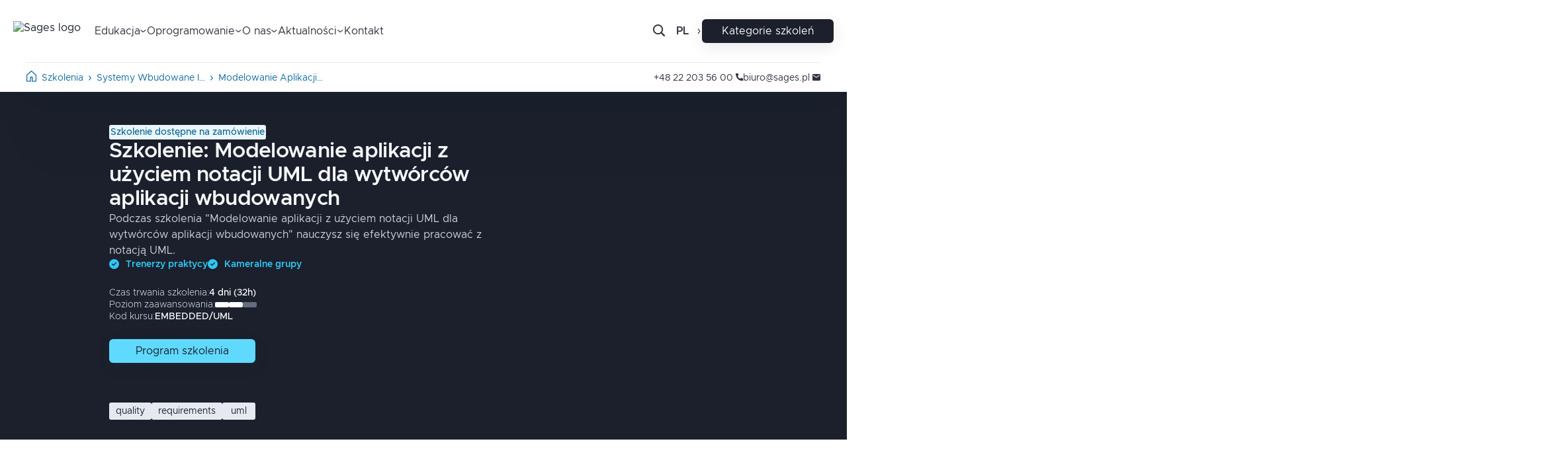

--- FILE ---
content_type: text/html; charset=utf-8
request_url: https://www.sages.pl/szkolenia/modelowanie-aplikacji-z-uzyciem-notacji-uml-dla-wytworcow-aplikacji-wbudowanych
body_size: 113119
content:
<!DOCTYPE html><html lang="pl"><head><meta charSet="utf-8"/><meta http-equiv="x-ua-compatible" content="ie=edge"/><meta name="viewport" content="width=device-width, initial-scale=1, shrink-to-fit=no"/><meta name="generator" content="Gatsby 5.8.1"/><meta name="theme-color" content="#31C5F4"/><meta property="og:title" content="Szkolenie: Modelowanie aplikacji z użyciem notacji UML dla wytwórców aplikacji wbudowanych - Sages: szkolenia IT, programistyczne, szkolenia dla firm" data-gatsby-head="true"/><meta name="description" content="Podczas szkolenia &quot;Modelowanie aplikacji z użyciem notacji UML dla wytwórców aplikacji wbudowanych&quot; nauczysz się efektywnie pracować z notacją UML." data-gatsby-head="true"/><meta property="og:description" content="Podczas szkolenia &quot;Modelowanie aplikacji z użyciem notacji UML dla wytwórców aplikacji wbudowanych&quot; nauczysz się efektywnie pracować z notacją UML." data-gatsby-head="true"/><meta property="og:type" content="product.item" data-gatsby-head="true"/><meta property="og:image" content="https://cms.sages.pl/uploads/EMBEDDED_UML_c55f30d0dc.svg" data-gatsby-head="true"/><meta property="og:site_name" content="Sages" data-gatsby-head="true"/><style data-href="/styles.b92c7c4161e2c629caf2.css" data-identity="gatsby-global-css">.page-wrapper .about-us-page-header>div{flex-direction:row-reverse;justify-content:flex-end!important}@media only screen and (max-width:1023px){.page-wrapper .about-us-page-header>div{flex-direction:column-reverse}}.blog-component-wrapper{padding:0 20%}.blog-component-wrapper .blog-header{padding-top:52px}.blog-component-wrapper .blog-header .blog-image{position:relative}.blog-component-wrapper .blog-header .blog-image .back-button-holder{height:40%;left:-20%;padding-top:30px;position:absolute;top:-30px;width:30%}.blog-component-wrapper .blog-header .blog-image .back-button-holder .back-button-content{display:flex;left:-15px;position:relative;text-transform:uppercase}.blog-component-wrapper .blog-header .blog-image .back-button-holder .back-button-content img{background-color:transparent;height:11px;margin-right:9px;transform:rotate(180deg);width:13px}.blog-component-wrapper .blog-header .blog-image .back-button-holder .back-button-content .back-button{color:#1b202c;font-weight:500;padding:0;text-transform:uppercase}@media only screen and (max-width:649px){.blog-component-wrapper .blog-header .blog-image .back-button-holder .back-button-content{justify-content:end;padding-top:5px}}@media only screen and (max-width:359px){.blog-component-wrapper .blog-header .blog-image .back-button-holder .back-button-content{left:-5px}}@media only screen and (max-width:649px){.blog-component-wrapper .blog-header .blog-image .back-button-holder{left:-10%;padding-top:0}}.blog-component-wrapper .blog-header .blog-image .back-button-holder:hover img{transform:rotate(180deg) translateX(10px);transition:transform .2s}.blog-component-wrapper .blog-header .blog-image .back-button-holder:hover img .back-button{transform:translateX(10px)}.blog-component-wrapper .blog-header .blog-image .dotted-content-link{aspect-ratio:1/1;background-image:url(/static/dotted_pattern_large.5ef9c704.svg);background-repeat:no-repeat;height:40%;left:-10%;padding-top:30px;position:absolute;top:-30px;z-index:-1}.blog-component-wrapper .blog-header .blog-image .blog-main-image{background:#e6eaf0;border-radius:3px;position:relative;width:100%;z-index:2}.blog-component-wrapper .blog-header .blog-image .dotted-content{background-image:url(/static/dotted_pattern_large.5ef9c704.svg);background-repeat:no-repeat;bottom:10%;height:40%;position:absolute;right:-10%;width:20%;z-index:1}@media only screen and (max-width:1023px){.blog-component-wrapper .blog-header .blog-image .dotted-content{display:none}}.blog-component-wrapper .blog-header .blog-title{border-bottom:1px solid #e6eaf0;color:#1b202c;font-size:3rem;font-weight:600;letter-spacing:-.025em;line-height:1.15;padding-bottom:19px;padding-top:21px}@media only screen and (max-width:1279px){.blog-component-wrapper .blog-header .blog-title{font-size:2.25rem}}@media only screen and (max-width:479px){.blog-component-wrapper .blog-header .blog-title{font-size:2rem}}.blog-component-wrapper .blog-header .blog-meta{align-items:center;display:flex;flex-wrap:wrap;gap:20px;justify-content:space-between;padding-bottom:50px;padding-top:19px}.blog-component-wrapper .blog-header .blog-meta .blog-author{display:grid;grid-template-columns:-webkit-max-content 1fr;grid-template-columns:max-content 1fr;grid-template-rows:1fr}.blog-component-wrapper .blog-header .blog-meta .blog-author .blog-author-image{border-radius:50%;filter:drop-shadow(0 4px 12px rgba(0,0,0,.11));height:40px;margin-right:15px;object-fit:contain;width:40px}.blog-component-wrapper .blog-header .blog-meta .blog-author .blog-author-meta{align-items:flex-start;display:flex;flex-direction:column;gap:3px;justify-content:center}.blog-component-wrapper .blog-header .blog-meta .blog-author .blog-author-meta .blog-author-name{font-weight:500}.blog-component-wrapper .blog-header .blog-meta .blog-author .blog-author-meta .blog-author-position{color:#646d81;font-weight:500}.blog-component-wrapper .blog-header .blog-meta .blog-date{display:flex}.blog-component-wrapper .blog-header .blog-meta .blog-date-icon{height:14px;margin-right:6px;width:14px}.blog-component-wrapper .blog-header .blog-meta .blog-date-text{color:#1b202c;font-size:.875rem}.blog-component-wrapper .blog-content{display:flex;flex-direction:column;overflow:hidden}.blog-component-wrapper .blog-content p{margin-bottom:1em}.blog-component-wrapper .blog-content strong{color:#1b202c}.blog-component-wrapper .blog-content :global(.markdownComponents__imgWrapper){margin:40px 0}@media only screen and (max-width:479px){.blog-component-wrapper .blog-content :global(.markdownComponents__imgWrapper){margin:20px 0}}.blog-component-wrapper .blog-content iframe{margin:40px auto}@media only screen and (max-width:479px){.blog-component-wrapper .blog-content iframe{margin:20px auto}}.blog-component-wrapper .blog-content ul{list-style:disc inside}.blog-component-wrapper .blog-content ol{list-style:decimal inside}.blog-component-wrapper .blog-content li p{display:inline}.blog-component-wrapper .blog-content blockquote,.blog-component-wrapper .blog-content q{border-left:2px solid #ddd;font-style:italic;margin-bottom:20px;padding-left:20px;padding-top:20px;quotes:none}.blog-component-wrapper .newest-blogs{padding-top:100px}.blog-component-wrapper .newest-blogs .title{border-bottom:2px solid #e6eaf0;color:#1b202c;padding-bottom:10px}.blog-component-wrapper .newest-blogs .title h3{font-size:2rem;font-weight:500}.blog-component-wrapper .newest-blogs-holder{display:grid;gap:30px;grid-template-columns:repeat(3,1fr);padding-top:30px}@media only screen and (max-width:1023px){.blog-component-wrapper .newest-blogs-holder{grid-template-columns:repeat(1,1fr)}}.blog-component-wrapper .newest-blogs__back-button-holder{display:flex;justify-content:center;padding:50px 0 100px}.blog-component-wrapper .newest-blogs__back-button{background-color:#60d9ff;border:none;border-radius:6px;box-shadow:0 6px 22px 0 rgba(36,43,59,.102);color:#1b202c;cursor:pointer;display:block;font-size:1rem;padding:10px 40px;text-align:center;transition:background-color .2s,box-shadow .2s}.blog-component-wrapper .newest-blogs__back-button:hover{box-shadow:0 4px 14px 0 rgba(36,43,59,.141)}.blog-component-wrapper .newest-blogs__back-button:disabled{background-color:#e6eaf0;color:#646d81;cursor:not-allowed}.blog-component-wrapper .newest-blogs__back-button:disabled:hover{background-color:#e6eaf0}.blog-component-wrapper .newest-blogs__back-button:hover{background-color:#31c5f4}.blog-component-wrapper .back-button{padding:50px 0 100px;text-align:center}@media only screen and (max-width:1023px){.blog-component-wrapper{padding:0 11%}}@media only screen and (max-width:649px){.blog-component-wrapper{padding:0 5%}}.page-wrapper .career-page-header>div{flex-direction:row-reverse;justify-content:flex-end!important}@media only screen and (max-width:1023px){.page-wrapper .career-page-header>div{flex-direction:column-reverse}}.chatbot-assistant-module--chatbotAssistant--6b61b{display:flex;gap:25px;grid-area:assistant;height:100%;justify-self:center}.chatbot-assistant-module--chatbotAssistant__img--6fe8e{border:2px solid #fdd033;border-radius:50%;height:100px;padding:2px;width:100px}.chatbot-assistant-module--chatbotAssistant__cloud--e8fdd{align-self:flex-end;background-color:#f8f9fb;border-radius:8px;list-style-type:none;min-height:64px;padding:10px;position:relative;width:220px;z-index:0}.chatbot-assistant-module--chatbotAssistant__cloud--e8fdd:after{border-left:15px solid #f8f9fb;border-radius:4px 0 0 0;border-top:15px solid #f8f9fb;bottom:0;content:"";height:25px;left:-7px;margin:auto;position:absolute;top:0;transform:rotate(-45deg);width:20px;z-index:-1}.chatbot-assistant-module--chatbotAssistant__text--646b9{color:#646d81}.document-page-wrapper{padding:72px 20%}.document-page-wrapper .document-page-title{color:#1b202c;font-size:2rem;font-weight:500;padding-bottom:72px}.document-page-wrapper .document-holder{align-items:center;display:flex;height:78px;justify-content:space-between}.document-page-wrapper .document-holder .document-title{color:#1b202c;font-size:1.25rem;font-weight:500}.document-page-wrapper .document-holder .blue_light_button{height:39px}@media only screen and (max-width:649px){.document-page-wrapper .document-holder{flex-direction:column;gap:30px;height:150px;justify-content:center}}.document-page-wrapper .document-holder:not(:last-child){border-bottom:2px solid #e6eaf0}@media only screen and (max-width:1279px){.document-page-wrapper{padding:72px 5%}}.document-template-module--documentTemplate--dd6f9{height:100vh;width:100%}@supports(height:100dvh){.document-template-module--documentTemplate--dd6f9{height:100dvh}}.faq-page-wrapper{margin:0 15%;padding-bottom:60px}@media only screen and (max-width:649px){.faq-page-wrapper{margin:0 5%}}.faq-page-wrapper .faq-page-title{margin-top:72px}.faq-page-wrapper .faq-section-title{margin-bottom:20px;margin-top:45px}.faq-page-wrapper .collapse_box{margin:15px 0}.faq-page-wrapper .collapse_content{border-top:1px solid #e6eaf0;color:#1b202c;margin:0 25px;padding:0;transform:translateY(2px)}.faq-page-wrapper .collapse_content>*{padding:20px 0}.page-wrapper{padding-bottom:0}.page-wrapper .finance-section,.page-wrapper .finance-section .tab-panel_wrapper{padding:0}.page-wrapper .finance-section .tab-panel_wrapper .react-tabs__tab-list{padding:20px 50px 30px}@media only screen and (max-width:1279px){.page-wrapper .finance-section .tab-panel_wrapper .react-tabs__tab-list{margin-left:50px;padding-left:0}}@media only screen and (max-width:649px){.page-wrapper .finance-section .tab-panel_wrapper .react-tabs__tab-list{margin-left:20px;padding:20px 20px 30px;width:calc(100% - 40px)}}.page-wrapper .finance-section .tab-panel_wrapper .react-tabs__tab-list:after{margin-left:50px;width:auto}.page-wrapper .finance-section .tab-panel_wrapper .training-topics-holder{padding:50px}.page-wrapper .finance-section .tab-panel_wrapper .training-topics-holder .small{color:#646d81;padding-bottom:5px}.page-wrapper .finance-section .tab-panel_wrapper .downloadable-holder{padding:0 50px 90px}.page-wrapper .finance-section .tab-panel_wrapper .downloadable-holder .downloadable-title{color:#1b202c;font-size:2rem;font-weight:500;padding-bottom:50px;text-align:center}.page-wrapper .finance-section .tab-panel_wrapper .downloadable-holder .downloadable-content{display:grid;gap:50px;grid-template-columns:repeat(3,1fr)}.page-wrapper .finance-section .tab-panel_wrapper .downloadable-holder .downloadable-content .downloadable-file{background:#fff;border:2px solid #e6eaf0;border-radius:6px;box-shadow:0 6px 20px rgba(0,0,0,.05);display:flex;padding:13px 19px}.page-wrapper .finance-section .tab-panel_wrapper .downloadable-holder .downloadable-content .downloadable-file .document-icon{height:28px;margin-right:11px;width:20px}.page-wrapper .finance-section .tab-panel_wrapper .downloadable-holder .downloadable-content .downloadable-file .download-icon{height:22px;width:19px}.page-wrapper .finance-section .tab-panel_wrapper .downloadable-holder .downloadable-content .downloadable-file p{color:#646d81;margin:0;text-decoration-line:underline;width:100%}@media only screen and (max-width:1279px){.page-wrapper .finance-section .tab-panel_wrapper .downloadable-holder .downloadable-content{grid-template-columns:1fr}}.page-wrapper .finance-section .tab-panel_wrapper .information-reference-holder{margin-left:auto;margin-right:auto;max-width:600px;padding:10px 0 100px;text-align:center}.page-wrapper .finance-section .tab-panel_wrapper .information-reference-holder .information-reference-title{color:#1b202c;font-size:2rem;font-weight:500;padding-bottom:20px}.page-wrapper .finance-section .tab-panel_wrapper .information-reference-holder .information-reference-desc{color:#646d81;padding-bottom:45px;text-align:center}.page-wrapper .finance-section .tab-panel_wrapper .information-reference-holder .information-reference-buttons{align-items:center;display:flex;justify-content:center}.page-wrapper .finance-section .tab-panel_wrapper .information-reference-holder .information-reference-buttons button{margin:0 10px}.page-wrapper .gray-form-holder{background-color:#f8f9fb;padding:5% 10%}.page-wrapper .gray-form-holder .finance_form_holder{background:#fff;border-radius:6px;box-shadow:0 6px 22px hsla(0,0%,71%,.2);margin-top:52px;padding:55px 116px}.person-page{margin:0 auto;max-width:1320px}.person-page .section-heading.small{padding:15px 0 8px}.person-page .person-section{column-gap:100px;display:grid;grid-template-columns:1fr 340px;grid-template-rows:auto 1fr}.person-page .person-section_description{display:flex;flex-direction:column;padding-top:40px}@media only screen and (max-width:1279px){.person-page .person-section_description{grid-column:span 2}}.person-page .person-section_profile-picture{position:relative}@media only screen and (max-width:1023px){.person-page .person-section_profile-picture{grid-row:auto}}.person-page .person-section_profile-picture:after{background-image:url(/static/dotted_pattern_large.5ef9c704.svg);background-position:100% 0;background-repeat:no-repeat;background-size:270px;content:"";display:block;height:100%;position:absolute;right:0;top:-40px;width:100%;z-index:1}@media only screen and (max-width:1279px){.person-page .person-section_profile-picture:after{background-image:url(/static/dotted_pattern.41a2fd8c.svg);background-size:140px;top:-20px}}@media only screen and (max-width:649px){.person-page .person-section_profile-picture:after{background-size:125px;right:-20px;top:-20px}}@media only screen and (max-width:479px){.person-page .person-section_profile-picture:after{background-size:95px}}.person-page .person-section_img{border-radius:8px;margin-right:auto;position:relative;width:calc(100% - 40px);z-index:2}@media only screen and (max-width:1279px){.person-page .person-section_img{width:calc(100% - 20px)}}@media only screen and (max-width:649px){.person-page .person-section_img{width:100%}}@media only screen and (max-width:1279px){.person-page .person-section{column-gap:50px;grid-template-columns:1fr 220px;grid-template-columns:1fr 180px;grid-template-rows:auto}}@media only screen and (max-width:649px){.person-page .person-section{grid-template-columns:1fr 150px}}@media only screen and (max-width:600px){.person-page .person-section{column-gap:30px;grid-template-columns:1fr 110px}}@media only screen and (max-width:479px){.person-page .person-section{column-gap:20px;grid-template-columns:1fr 90px}}.person-page .description-empty{align-items:center;display:flex;padding-top:20px}.person-page .description-empty .section-paragraph{margin:0;min-width:-webkit-fit-content;min-width:-moz-fit-content;min-width:fit-content}@media only screen and (max-width:649px){.person-page .description-empty .section-paragraph{padding:30px 0 20px;text-align:center}}.person-page .description-empty_image{max-width:500px;width:100%}@media only screen and (max-width:649px){.person-page .description-empty_image{transform:translateX(30px)}}.person-page .description-empty span{font-size:1.25rem;font-weight:500;padding-bottom:5px}@media only screen and (max-width:649px){.person-page .description-empty{flex-wrap:wrap-reverse;justify-content:center}}.training-boxes-grid{border-top:2px solid #e6eaf0;display:grid;gap:40px;grid-template-columns:repeat(auto-fill,minmax(350px,1fr));margin-top:10px;padding-top:30px}@media only screen and (max-width:479px){.training-boxes-grid{grid-template-columns:repeat(auto-fill,minmax(300px,1fr))}}.privacy-page-wrapper{margin:50px 20%}.privacy-page-wrapper .privacy-page-title{color:#1b202c;font-size:2rem;font-weight:500;margin-bottom:15px;margin-top:88px}.privacy-page-wrapper .policy-section-title{color:#1b202c;font-weight:500;margin:27px 0}.privacy-page-wrapper .policy-section-content{color:#646d81;margin-bottom:23px}.privacy-page-wrapper .policy-section-content strong{color:#646d81;font-weight:500}.privacy-page-wrapper .policy-section-content a{color:#1b202c;text-decoration-line:underline}.privacy-page-wrapper .policy-section-content ol>li{margin-bottom:9px}@media only screen and (max-width:1279px){.privacy-page-wrapper{margin:0 10% 50px}}.reference-page-wrapper{padding:72px 5%}.reference-page-wrapper .reference-page-header{background:#f8f9fb;border-radius:12px;padding:68px}.reference-page-wrapper .reference-page-header .reference-page-title{padding-bottom:28px}.reference-page-wrapper .reference-page-header .reference-page-description{color:#646d81;width:80%}@media only screen and (max-width:649px){.reference-page-wrapper .reference-page-header .reference-page-description{width:100%}.reference-page-wrapper .reference-page-header{padding:30px}}.reference-page-wrapper .reference-companies{column-gap:50px;display:grid;grid-template-columns:repeat(2,1fr);padding-top:75px;row-gap:15px}.reference-page-wrapper .reference-companies .reference-holder{align-items:center;display:grid;gap:30px;grid-template-columns:repeat(3,1fr);justify-content:space-around;padding:0 30px}.reference-page-wrapper .reference-companies .reference-holder .reference-img{text-align:center}.reference-page-wrapper .reference-companies .reference-holder .reference-img img{max-width:182px}.reference-page-wrapper .reference-companies .reference-holder .reference-meta{display:flex;flex-direction:column;grid-column:2/4}.reference-page-wrapper .reference-companies .reference-holder .reference-meta .reference-quote{height:27px;margin-left:-3px;padding-bottom:12px;width:27px}@media only screen and (max-width:649px){.reference-page-wrapper .reference-companies .reference-holder .reference-meta .reference-quote{display:none}}.reference-page-wrapper .reference-companies .reference-holder .reference-meta .reference-title{color:#1b202c;font-size:1.25rem;font-weight:500;padding-bottom:4px}.reference-page-wrapper .reference-companies .reference-holder .reference-meta .reference-person{color:#1b202c;font-size:1.125rem;padding-bottom:17px}.reference-page-wrapper .reference-companies .reference-holder .reference-meta .reference-description{color:#646d81;padding-bottom:22px}@media only screen and (max-width:649px){.reference-page-wrapper .reference-companies .reference-holder .reference-meta{text-align:center}}@media only screen and (max-width:1300px){.reference-page-wrapper .reference-companies .reference-holder{gap:20px;padding:0}}@media only screen and (max-width:649px){.reference-page-wrapper .reference-companies .reference-holder{display:flex;flex-direction:column}}.reference-page-wrapper .reference-companies .reference-holder:nth-last-child(n+3){border-bottom:1px solid #e6eaf0}@media only screen and (max-width:970px){.reference-page-wrapper .reference-companies{grid-template-columns:repeat(1,1fr)}.reference-page-wrapper .reference-companies .reference-holder:nth-last-child(n+2){border-bottom:1px solid #e6eaf0}}@media only screen and (max-width:1300px){.reference-page-wrapper{padding:72px 2%}}.reference__btn{align-self:center;background-color:#60d9ff;border:none;border-radius:6px;box-shadow:0 6px 22px 0 rgba(36,43,59,.102);color:#1b202c;cursor:pointer;display:block;font-size:1rem;margin-bottom:15px;max-width:350px;padding:10px 40px;text-align:center;transition:background-color .2s,box-shadow .2s;width:100%}.reference__btn:hover{box-shadow:0 4px 14px 0 rgba(36,43,59,.141)}.reference__btn:disabled{background-color:#e6eaf0;color:#646d81;cursor:not-allowed}.reference__btn:disabled:hover{background-color:#e6eaf0}.reference__btn:hover{background-color:#31c5f4}.search-page_wrapper{padding:50px 0}.search-page_wrapper .search-page__title{margin-bottom:50px}.search-page_wrapper>*{padding:0 50px}@media only screen and (max-width:479px){.search-page_wrapper>*{padding:0 20px}}.search-page_wrapper .categories-slider_wrapper .slick-slider{padding:0 20px}.search-page_wrapper .categories-slider_wrapper .slick-track{display:flex}.search-page_wrapper .categories-slider_wrapper .slick-slide>div{height:100%}.search-page_wrapper .categories-slider_wrapper .slick-list{display:flex}.search-page_wrapper .search-items-section{padding-top:50px}.search-page_wrapper .search-items-section .pagination{margin-left:300px}@media only screen and (max-width:1023px){.search-page_wrapper .search-items-section .pagination{margin-left:0}}.search-page_wrapper .section_title{color:#1b202c;font-size:2rem;margin:0;padding:50px 0;text-align:left}.search-page_wrapper .categories-section{margin-bottom:50px;padding:0}.search-page_wrapper .categories-section .section_title{padding-left:50px}.search-page_wrapper .categories-section .categories-slider_wrapper{background-color:#f8f9fb;padding:50px}.search-page_wrapper .items-with-filters{align-items:flex-start;display:flex}.search-page_wrapper .items-with-filters .items-list{display:flex;flex-basis:100%;flex-direction:column;gap:30px;position:relative}.search-page_wrapper .items-with-filters .items-list .search-page_spinner-wrapper{background-color:hsla(0,0%,100%,.502);height:100%;left:0;position:absolute;top:0;width:100%;z-index:999}.search-page_wrapper .items-with-filters .items-list .search-page_spinner-wrapper .spinner_wrapper{align-items:flex-start;padding-top:23vh}.search-page_wrapper .items-with-filters .search-page_no-results{flex-direction:column;gap:20px;justify-content:center}.search-page_wrapper .items-with-filters .no-results__content{align-items:center;color:#646d81;display:flex;flex-direction:row;flex-wrap:wrap;font-size:1.25rem;font-weight:500;gap:10px;justify-content:center;margin:0}.search-page_wrapper .items-with-filters .no-results__description{color:#646d81;font-size:.875rem}@media only screen and (max-width:1023px){.search-page_wrapper .items-with-filters{align-items:stretch;flex-direction:column}}@media only screen and (max-width:750px){.system-analyst-page{padding-bottom:0}}.system-analyst-page>*{padding:40px 50px}@media only screen and (max-width:750px){.trainer-page{padding-bottom:0}}.category_page_wrapper>*{padding-left:50px;padding-right:50px}.category_page_wrapper{padding:50px 0 0}.category_page_wrapper .category_page_title,.category_page_wrapper h2.section_title{font-size:2rem;margin:50px 0;padding:0 50px;text-align:left}.category_page_wrapper .category_page_wrapper__description{color:#646d81;margin-top:10px}.category_page_wrapper .category_page_wrapper__description p{margin-bottom:0}.category_page_wrapper .group-title{border-bottom:2px solid #e6eaf0;font-size:1.5rem;font-weight:500;margin:50px 0 0;padding-bottom:12px}.category_page_wrapper .category_page_title,.category_page_wrapper .group-title:first-of-type{margin-top:0}.category_page_wrapper .training_tag_search_section_holder{display:grid;grid-template-columns:350px 1fr}@media only screen and (max-width:1023px){.category_page_wrapper .training_tag_search_section_holder{grid-template-columns:1fr}}@media only screen and (max-width:479px){.category_page_wrapper .category_page_title,.category_page_wrapper h2.section_title{padding:0 20px}.category_page_wrapper>*{padding-left:20px;padding-right:20px}}.training-view_main-wrapper{padding:0 550px 50px 50px}.training-view_main-wrapper>*{max-width:1320px}.training-view_main-wrapper .section_trainers{background-color:#f8f9fb;padding:40px 0;position:relative}@media only screen and (max-width:1439px){.training-view_main-wrapper{padding-right:500px}}@media only screen and (max-width:1279px){.training-view_main-wrapper{padding:0 50px 50px}}@media only screen and (max-width:479px){.training-view_main-wrapper{padding:0 20px 50px}}.training-view_main-wrapper .section_title{color:#1b202c;font-size:2rem;font-weight:500;padding-left:0;text-align:left}.article_training_offer{position:relative}.tooltip_activator:hover .training_author_tooltip{display:block}.training_author{font-size:.875rem;font-weight:500;margin:0}.section_training_purpose{position:relative}@media only screen and (max-width:767px){.section_training_purpose{margin-top:40px}}@media only screen and (max-width:575px){.section_training_purpose{padding:0 15px}}.row_training_purpose_boxes{padding:30px 0;position:relative;z-index:1}.training_purpose_box_icon_holder{align-items:center;background-color:#18875c;border-radius:50%;display:inline-flex;float:left;height:25px;justify-content:center;position:absolute;width:25px}.training_purpose_box_icon{background-position:50%;background-repeat:no-repeat;background-size:contain;height:11px;position:relative;width:13px}.training_purpose_box_description{color:#1b202c;float:right;padding-left:20px;position:relative;text-align:left;width:90%}.section_open_training{margin:40px 0}.open_training_box{display:flex;flex-direction:row;height:100%;position:relative;z-index:3}.open_training_box a{text-decoration:none}.open_training_box__label app-training-term-label:not(:empty){background-color:#30323e;color:#f8f9fb;display:inline-block;padding:2px 10px;position:relative}.open_training_box__label app-training-term-label:not(:empty) .training-term-label--exam{display:block}.open_training_box:first-of-type{margin-top:50px}.open_training_box:last-child .open_training_box_date_holder{border-bottom:2px inset #e6eaf0}.open_training_box__label{display:flex;flex-direction:column;font-size:.75rem}.open_training_box_date_holder{background-color:#e6eaf0;border-bottom:2px inset #fff;display:flex;flex-direction:column;justify-content:center;min-width:155px}.open_training_box_date_last_one_img,.open_training_box_date_no_places_img{background-position:0;background-repeat:no-repeat;background-size:cover;height:75px;left:0;position:absolute;top:0;width:75px}.open_training_box_date_day{color:#1b202c;font-size:2rem;font-weight:500;margin-bottom:0;padding:10px 10px 0;text-align:center}.open_training_box_date_month{color:#1b202c;font-size:1.125rem;margin-bottom:0;padding:0 10px 10px;text-align:center}.open_training_box_additional_info{background-color:#fff;padding:15px;position:relative}.open_training_box_additional_info ul{color:#646d81;font-weight:500;list-style-type:none;padding-left:0}.open_training_box_additional_info ul li img{height:20px;padding-right:10px;width:20px}.trainers_holder{align-items:center;border:1px solid #e6eaf0;display:flex;flex-direction:column;justify-content:center;position:relative;width:70px}.open_training_box_img_holder{align-items:center;cursor:pointer;display:inline-flex;height:40px;justify-content:center;width:40px}.open_training_box_img_holder,.open_trainings_box_img{background-position:50%;background-repeat:no-repeat;background-size:contain;position:relative}.open_trainings_box_img{height:30px;width:30px}.table_header_holder{align-items:center;background-color:#e6eaf0;display:inline-flex;flex-direction:row;justify-content:center;margin-top:30px;position:relative}.table_header{color:#1b202c;height:100%;margin-bottom:0;padding:5px;text-align:center;width:100%}.table_header.table_header_term{min-width:155px}.table_header.table_header_location{min-width:200px}.table_header.table_header_trainer{min-width:70px}.table_header.table_header_price{min-width:135px}.cities-holder{border:1px solid #e6eaf0;max-width:200px;min-width:200px;position:relative}.city_tag_holder{padding:10px}.city_tag{color:#1b202c;display:inline-block;font-size:.875rem;margin:0;padding-right:10px;position:relative;text-align:left}.price_info{border:1px solid #e6eaf0;display:flex;flex-direction:column;min-width:135px}.reservation-button{background-color:#31c5f4;border:1px solid #e6eaf0;color:#f8f9fb;min-width:170px;outline:none;padding:5px 10px;transition:all .3s}.reservation-button:hover{background-color:#1b202c;color:#31c5f4}.dedicated_training_button_mobile{display:none}@media only screen and (max-width:1023px){.dedicated_training_button_mobile{color:#116b9d;cursor:pointer;display:inline-block;margin:15px auto}}.dedicated_training_section_title{margin-bottom:10px;margin-top:80px}.dedicated_training_box_additional_info{padding:15px 0}.dedicated_training_box_additional_info ul{color:#646d81;font-weight:500;list-style-type:none;padding-left:0}.dedicated_training_box_additional_info ul li img{height:20px;padding-right:10px;width:20px}.dedicated_training_box_title_holder{background-color:#f8f9fb;font-weight:500;padding:20px}.dedicated_training_box_title{color:#1b202c;font-size:1.5rem;margin:0;text-align:left}@media only screen and (max-width:1023px){.dedicated_training_box_title{text-align:center}}.dedicated_training_box_img{float:right;height:100px;width:50%}.dedicated_training_box_img,.dedicated_training_box_img_big{background-position:50%;background-repeat:no-repeat;background-size:contain;position:relative}.dedicated_training_box_img_big{height:100%;width:100%}@media only screen and (max-width:1023px){.dedicated_training_box_img_big{height:100px;margin-top:30px}}.container_trainers{padding:0 35px;position:relative}.row_trainers{padding:20px 0}.trainer_box_holder{outline:none;padding:15px 35px}.trainer_box_img_holder{align-items:center;display:flex;height:150px;justify-content:center;width:150px}.trainer_box_img,.trainer_box_img_holder{background-position:50%;background-repeat:no-repeat;background-size:contain;position:relative}.trainer_box_img{height:118px;width:118px}.box_trainer_name{color:#1b202c;font-size:1.5rem;margin:15px 0}.box_trainer_description{color:#1b202c;text-align:left}.box_trainer_description:after{background-color:#e6eaf0;content:" ";display:block;height:1px;margin:15px 0;position:relative;width:100%}.box_trainer_more_info{color:#116b9d;cursor:pointer;outline:none;text-align:left}.section_included{background-color:#f8f9fb;padding:40px 0}@media only screen and (max-width:575px){.section_included{padding:40px 15px}}.row_included{margin:30px 0}.included_box_holder{margin:15px 0;position:relative}.included_box_img{background-position:top;background-repeat:no-repeat;background-size:contain;float:left;height:100%;margin:0 10px;position:relative;width:50px}.included_box_text{color:#646d81;text-align:left}.section_recommended{padding:40px 0}@media only screen and (max-width:1023px){.section_recommended{padding:40px 15px}}.row_recommended{padding:30px 0}.section_related{margin:40px 0;max-height:800px;overflow:hidden;position:relative}.arrow_down_promo_holder{bottom:0;left:0;position:absolute;width:100%}.arrow_down_promo_holder:after{background-color:#fff;bottom:-25px;content:"";filter:blur(9px);height:50px;left:0;position:absolute;right:0;width:100%}.arrow_down_promo{bottom:0;cursor:pointer;height:auto;left:calc(50% - 10px);outline:none;position:absolute;transform:rotate(90deg);width:20px;z-index:1}.logo_under_services_holder{padding:50px 0;position:relative}.logo_under_services_img{background-position:50%;background-repeat:no-repeat;background-size:contain;height:100%;position:relative;width:100%}.logo_under_services{height:55px;opacity:.45;position:relative}.app-promoted-training{width:50%}.app-promoted-training:nth-of-type(odd){padding-right:15px}.app-promoted-training:nth-of-type(2n){padding-left:15px}@media only screen and (max-width:767px){.app-promoted-training{width:100%}.app-promoted-training:nth-of-type(odd){padding-right:unset}.app-promoted-training:nth-of-type(2n){padding-left:unset}}.promoted_training_holder{display:flex;flex-wrap:wrap}.table_mobile_version{display:none}@media only screen and (max-width:767px){.table_desktop_version{display:none}.table_mobile_version{display:block}.table_mobile_version .table_header{background-color:#e6eaf0}.table_mobile_version .table_header_price{border-top:unset}.table_mobile_version .cities-holder{border-bottom:unset;border-right:unset;max-width:unset;min-width:unset;text-align:center;width:100%}.table_mobile_version .trainers_holder{border:unset;width:100%}.table_mobile_version .open_training_box_img_holder{margin:15px}.table_mobile_version .reservation-button{border:unset}}.webinar_button{border:1px solid #22ce8b;cursor:pointer;display:inline-block;margin:10px 0;padding:10px;position:relative}@media only screen and (max-width:1023px){.webinar_button{text-align:center}}@media only screen and (max-width:520px){.webinar_button{height:62px;width:100%}}.section_trainers_slider{align-items:center;background-color:#f8f9fb;display:flex;justify-content:center;padding:40px 0 20px}.trainer_slider_box{display:flex;flex-direction:column;justify-content:center;position:relative;width:50%}@media only screen and (max-width:575px){.trainer_slider_box{width:100%}}.trainer_slider_desc_title{color:#31c5f4;font-size:1.25rem;font-weight:500;margin:20px 0 0}.trainer_slider_desc_name{color:#1b202c;font-size:1.5rem;font-weight:500;margin-bottom:5px}.trainer_slider_desc_bio{color:#646d81}.trainer_slider_desc_button{background-color:transparent;border:none;outline:none;padding:0;text-align:left}.trainer_slider_box_holder{align-items:center;display:inline-flex;position:relative;width:100%}@media only screen and (max-width:575px){.trainer_slider_box_holder{display:flex;flex-direction:column}}.trainer_slider_img_holder{width:50%}@media only screen and (max-width:575px){.trainer_slider_img_holder{margin:30px 0;width:100%}}.holder_404{align-items:center;display:flex;flex-direction:column;padding:100px 0;position:relative}.holder_404 *{z-index:1}.holder_404 h6{font-size:1.5rem;font-weight:500;margin:20px 0;text-align:center}.holder_404 a,.holder_404 div{color:#646d81;font-size:1rem;text-align:center;transition:color .2s}.holder_404 a:hover{color:#1b202c}.holder_404 .navy_button{margin-top:40px}.holder_404 .background_404{top:50%}.holder_404 .background_404,.holder_404 .background_500{left:50%;position:absolute;transform:translate(-50%,-40%);z-index:0}.holder_404 .background_500{top:40%}.holder_404 .image_500{padding-top:150px}.holder_404 .maintenance_text_500{padding-bottom:162px}@media only screen and (max-width:1439px){.holder_404 .background_404{width:90%}.holder_404 .image_404{width:50%}.holder_404 .background_500{width:90%}.holder_404 .image_500{width:15%}}@media only screen and (max-width:649px){.holder_404 .background_404{transform:translate(-50%,-70%)}.holder_404 .image_404{width:70%}.holder_404 .background_500{transform:translate(-50%,-45%)}.holder_404 .image_500{padding-top:50px;width:15%}.holder_404 .maintenance_info_500{font-size:1rem}.holder_404 .maintenance_text_500{font-size:.875rem;padding-bottom:80px}}@media only screen and (max-width:479px){.holder_404{padding:50px 0}.holder_404 .background_404{transform:translate(-50%,-90%)}.holder_404 .image_404{width:80%}.holder_404 .background_500{transform:translate(-50%,-45%)}.holder_404 .image_500{padding-top:50px;width:15%}.holder_404 .maintenance_info_500{font-size:.875rem}.holder_404 .maintenance_text_500{font-size:.75rem;padding-bottom:80px}}body:has(.modal-module--popup--04dc5){overflow:hidden;padding-right:15px}.modal-module--popup--04dc5{align-items:center;background-color:rgba(36,42,57,.2);border:none;display:flex;height:100vh;justify-content:center;left:50%;position:fixed;top:50%;transform:translate(-50%,-50%);width:100%;z-index:999}@supports(height:100dvh){.modal-module--popup--04dc5{height:100dvh}}.markdown-components-module--markdownComponents__imgWrapper--249d6{display:flex;justify-content:center;width:100%}.universal-markdown-module--universalMarkdown--b3648{color:#646d81;overflow-wrap:break-word}.universal-markdown-module--universalMarkdown--b3648 ul{list-style:disc inside}.universal-markdown-module--universalMarkdown--b3648 ol{list-style:decimal inside}.universal-markdown-module--universalMarkdown--b3648 li>ol,.universal-markdown-module--universalMarkdown--b3648 li>ul{padding:10px 0 0 20px}.universal-markdown-module--universalMarkdown--b3648 h1,.universal-markdown-module--universalMarkdown--b3648 h2,.universal-markdown-module--universalMarkdown--b3648 h3,.universal-markdown-module--universalMarkdown--b3648 h4,.universal-markdown-module--universalMarkdown--b3648 h5,.universal-markdown-module--universalMarkdown--b3648 h6{padding:1.5em 0 .5em}.universal-markdown-module--universalMarkdown--b3648 a{color:#116b9d;font-weight:500;text-decoration-line:underline}.universal-markdown-module--universalMarkdown--b3648 img{border-radius:4px;max-height:1200px;object-fit:contain;padding:40px 0;width:100%}.universal-markdown-module--universalMarkdown--b3648 pre{border-radius:4px;margin:1rem 0}.universal-markdown-module--universalMarkdown--b3648 pre span{color:unset;font-size:1rem}.universal-markdown-module--universalMarkdown--b3648 strong{font-weight:600}.universal-markdown-module--universalMarkdown--b3648 iframe{max-width:100%}.universal-markdown-module--universalMarkdown--b3648 sub,.universal-markdown-module--universalMarkdown--b3648 sup{font-size:75%;line-height:0;position:relative;vertical-align:baseline}.universal-markdown-module--universalMarkdown--b3648 sup{top:-.5em}.universal-markdown-module--universalMarkdown--b3648 sub{bottom:-.25em}.universal-markdown-module--universalMarkdown--b3648 table{display:flex;flex-direction:column;gap:7px;margin:30px 0 20px;width:100%}.universal-markdown-module--universalMarkdown--b3648 tbody{display:flex;flex-direction:column;gap:7px}.universal-markdown-module--universalMarkdown--b3648 tr{align-items:center;background-color:#f8f9fb;border-radius:6px;display:flex;justify-content:center}.universal-markdown-module--universalMarkdown--b3648 thead tr{background-color:#30394f;color:#f8f9fb}.universal-markdown-module--universalMarkdown--b3648 td,.universal-markdown-module--universalMarkdown--b3648 th{align-items:center;display:flex;height:100%;justify-content:center;margin:10px 0;padding:7px 1rem;text-align:center;width:100%}.universal-markdown-module--universalMarkdown--b3648 th:not(:last-child){border-right:1px solid #646d81}.universal-markdown-module--universalMarkdown--b3648 td{color:#646d81}.universal-markdown-module--universalMarkdown--b3648 td:not(:last-child){border-right:1px solid #e6eaf0}body:has(.not-translated-module--noInternationalized--8a868){max-width:100%;overflow:hidden;padding-right:15px}.not-translated-module--noInternationalized--8a868{align-items:center;background-color:#fff;border-radius:12px;box-shadow:0 52px 31px rgba(29,44,57,.01),0 23px 23px rgba(29,44,57,.02),0 6px 13px rgba(29,44,57,.02),0 0 0 rgba(29,44,57,.02);display:flex;flex-direction:column;justify-content:center;margin:0 20px;max-width:550px;padding:60px 53px 30px;position:relative;width:calc(100% - 40px);z-index:999}@media only screen and (max-width:750px){.not-translated-module--noInternationalized--8a868{padding:40px 30px;text-align:center}}.not-translated-module--noInternationalized__close--f2840{cursor:pointer;position:absolute;right:30px;top:20px}.not-translated-module--noInternationalized__closeIcon--8e44e{max-height:100%;max-width:100%}.not-translated-module--noInternationalized__header--c5f0e{display:flex;gap:15px;justify-content:center}@media only screen and (max-width:750px){.not-translated-module--noInternationalized__header--c5f0e{flex-direction:column;gap:20px}}.not-translated-module--noInternationalized__icon--81002{width:33px}@media only screen and (max-width:750px){.not-translated-module--noInternationalized__icon--81002{width:60px}}.not-translated-module--noInternationalized__title--f5dcd{font-size:1.25rem;font-weight:600}.not-translated-module--noInternationalized__description--2795e{margin-top:10px}.not-translated-module--noInternationalized__email--41fdf{font-weight:600;margin-top:30px}.not-translated-module--noInternationalized__caption--5cbf2{font-size:.75rem}.not-translated-module--noInternationalized__btn--e83b2{background-color:#60d9ff;border:none;border-radius:6px;box-shadow:0 6px 22px 0 rgba(36,43,59,.102);color:#1b202c;cursor:pointer;display:block;font-size:1rem;margin-top:30px;max-width:100%;padding:10px 40px;text-align:center;transition:background-color .2s,box-shadow .2s;width:-webkit-max-content;width:max-content}.not-translated-module--noInternationalized__btn--e83b2:hover{box-shadow:0 4px 14px 0 rgba(36,43,59,.141)}.not-translated-module--noInternationalized__btn--e83b2:disabled{background-color:#e6eaf0;color:#646d81;cursor:not-allowed}.not-translated-module--noInternationalized__btn--e83b2:disabled:hover{background-color:#e6eaf0}.not-translated-module--noInternationalized__btn--e83b2:hover{background-color:#31c5f4}.universal-link-module--universalLink--be448{cursor:pointer;display:inline;line-height:1.3;text-align:left}.chatbot-demo-cta-module--chatbotDemoCTA--a214a{align-items:center;background-color:#f8f9fb;border-radius:8px;box-shadow:0 0 0 0 rgba(7,37,64,.031),0 7px 15px 0 rgba(7,37,64,.031),0 28px 28px 0 rgba(7,37,64,.031),0 62px 37px 0 rgba(7,37,64,.02),0 111px 44px 0 rgba(7,37,64,0),0 174px 49px 0 rgba(7,37,64,0);display:flex;flex-direction:column;gap:8px;grid-area:cta;justify-content:center;padding:32px;position:relative;width:100%}@media only screen and (max-width:1023px){.chatbot-demo-cta-module--chatbotDemoCTA--a214a{border-radius:0}}.chatbot-demo-cta-module--chatbotDemoCTA__img--f0bcb{height:100%;left:10%;position:absolute;top:-12px}@media only screen and (max-width:649px){.chatbot-demo-cta-module--chatbotDemoCTA__img--f0bcb{visibility:hidden}}.chatbot-demo-cta-module--chatbotDemoCTA__title--e0dab{color:#1b202c;font-size:1.5rem;font-weight:600;letter-spacing:-.02em;line-height:1.2;text-align:center}@media only screen and (max-width:1279px){.chatbot-demo-cta-module--chatbotDemoCTA__title--e0dab{font-size:1.5rem}}@media only screen and (max-width:479px){.chatbot-demo-cta-module--chatbotDemoCTA__title--e0dab{font-size:1.25rem}}.chatbot-demo-cta-module--chatbotDemoCTA__url--de46c{background-color:#60d9ff;border:none;border-radius:6px;box-shadow:0 6px 22px 0 rgba(36,43,59,.102);color:#1b202c;cursor:pointer;display:block;font-size:1rem;padding:10px 40px;text-align:center;transition:background-color .2s,box-shadow .2s;width:-webkit-max-content;width:max-content}.chatbot-demo-cta-module--chatbotDemoCTA__url--de46c:hover{box-shadow:0 4px 14px 0 rgba(36,43,59,.141)}.chatbot-demo-cta-module--chatbotDemoCTA__url--de46c:disabled{background-color:#e6eaf0;color:#646d81;cursor:not-allowed}.chatbot-demo-cta-module--chatbotDemoCTA__url--de46c:disabled:hover{background-color:#e6eaf0}.chatbot-demo-cta-module--chatbotDemoCTA__url--de46c:hover{background-color:#31c5f4}.chatbot-widget-module--chatbotWidget--a604b{bottom:0!important;position:relative!important;right:0!important}.bank-account{background-color:#252b3a;border-radius:8px;color:#f8f9fb;grid-area:bank;height:100%;padding:30px 50px;position:relative;z-index:0}.bank-account_headingTitle{color:#1b202c;color:#f8f9fb;font-size:1.5rem;font-weight:600;letter-spacing:-.02em;line-height:1.2;padding-bottom:50px}@media only screen and (max-width:1279px){.bank-account_headingTitle{font-size:1.5rem}}@media only screen and (max-width:479px){.bank-account_headingTitle{font-size:1.25rem}}.bank-account__mobile-background{display:none;position:absolute}@media only screen and (max-width:1023px){.bank-account{background-color:transparent;height:-webkit-min-content;height:min-content;margin-bottom:30px;padding:30px 50px 0!important}.bank-account__mobile-background{background-color:#252b3a;display:block;height:calc(100% - 35px);left:0;top:0;width:100%;z-index:-2}}.bank-account .form_step_indicators_holder{display:grid;grid-template-columns:repeat(3,1fr);padding:0 0 50px;row-gap:25px;width:100%}.bank-account .form_step_indicators_holder .form_step_indicator{flex-grow:1}.bank-account .form_step_indicators_holder .form_step_indicator span,.bank-account .form_step_indicators_holder .form_step_indicator_title{color:#f8f9fb;display:inline-block;visibility:visible}.bank-account .form_step_indicators_holder .form_step_indicator_active .form_step_indicator_title,.bank-account .form_step_indicators_holder .form_step_indicator_active span{color:#18875c}.bank-account .form_step_indicators_holder .form_step_indicator_active .form_step_indicator_background{background-color:#18875c}@media only screen and (max-width:649px){.bank-account .form_step_indicators_holder{grid-template-columns:1fr}}.bank-account:after{aspect-ratio:179/40;background-image:url(/static/bank-account-bg-pattern-c314d55eb402674cd9f12b0622ab037d.png);background-repeat:no-repeat;background-size:cover;content:"";left:50%;position:absolute;top:75px;transform:translate(-50%);width:95%;z-index:-1}@media only screen and (max-width:649px){.bank-account:after{width:110%}}.bank-account h3{font-size:1.125rem;margin:0}.bank-account_title{font-size:1.5rem;font-weight:500;margin:0;padding-bottom:50px}.bank-account_grid{display:flex;flex-wrap:wrap;gap:30px;padding:0 30px}.bank-account_grid>div{background-color:#fff;border:2px solid #c3c8d4;border-radius:12px;color:#223172;min-height:100px;padding:22px 15px}@media only screen and (max-width:649px){.bank-account_grid{flex-direction:column}}@media only screen and (max-width:479px){.bank-account_grid{padding:0}}.bank-account .transactions-list{flex-basis:100%;height:100%;overflow-y:auto}.bank-account .transactions-list::-webkit-scrollbar-track{background-color:#f8f9fb;border-radius:3px}.bank-account .transactions-list::-webkit-scrollbar{background-color:transparent;border-radius:3px}.bank-account .transactions-list::-webkit-scrollbar-thumb{background-color:#e6eaf0;border-radius:3px}.bank-account .transactions-list h3{font-weight:500;padding-top:5px}.bank-account .transactions-list_wrapper{flex-basis:100%;height:150px;overflow:hidden;padding:12px 5px 12px 12px}.bank-account .transactions-list_content{display:flex;flex-direction:column;gap:20px;padding-top:20px}.bank-account .transactions-list_empty{align-items:center;display:flex;flex-direction:column;justify-content:center;padding:10px 0}.bank-account .transactions-list_empty img{height:25px;margin-bottom:3px}.bank-account .transactions-list_empty span{color:#c3c8d4;font-size:.875rem;text-align:center}.bank-account .transactions-list .transaction-tile{display:grid;gap:20px;grid-template-columns:1fr 2.5fr 2.5fr 5fr;min-height:40px}.bank-account .transactions-list .transaction-tile img{height:40px;width:40px}.bank-account .transactions-list .transaction-tile_property{display:flex;flex-direction:column}.bank-account .transactions-list .transaction-tile_property-title{color:#223172;font-weight:500}.bank-account .transactions-list .transaction-tile_property-description{color:#1e6de7;font-size:.875rem;font-weight:500}@media only screen and (max-width:1023px){.bank-account .transactions-list .transaction-tile{align-items:stretch;display:flex;flex-wrap:wrap}}.bank-account .transfer{flex-basis:45%;flex-grow:1;padding-left:30px;position:relative}.bank-account .transfer h3{font-weight:500;padding-bottom:20px}.bank-account .transfer_value{align-items:flex-end;color:#1e6de7;display:flex;flex-grow:1;font-size:.875rem;padding-bottom:3px}.bank-account .transfer_grid{display:grid;gap:25px;grid-template-columns:1fr 1fr}.bank-account .transfer_grid>*{border-bottom:1px solid #223172;display:flex;flex-direction:column;min-height:45px}.bank-account .transfer_grid :nth-child(3){grid-column-end:span 2}.bank-account .transfer_status-icon{background-color:#1e6de7;background-image:url([data-uri]);background-position:50%;background-repeat:no-repeat;border:none;border-radius:50%;box-shadow:0 4px 12px rgba(100,109,129,.3);display:block;left:0;min-height:60px;position:absolute;top:50%;transform:translate(-80%,-50%);transition:background-color .3s;width:60px;z-index:5}.bank-account .transfer_status-icon.success{background-color:#18875c;background-image:url([data-uri])}@media only screen and (max-width:649px){.bank-account .transfer_status-icon{left:50%;top:0;transform:translate(-50%,-80%)}}@media only screen and (max-width:1023px){.bank-account .transfer{padding-left:15px}}.bank-account .bank-account_credit-card{aspect-ratio:1.6;background-color:transparent;border-color:#e6eaf0;display:flex;flex-direction:column;flex-grow:1;gap:20px;max-height:250px;padding:22px 15px;position:relative;z-index:1}@supports((-webkit-backdrop-filter:blur(1px)) or (backdrop-filter:blur(1px))) or (-webkit-backdrop-filter:blur(1px)){.bank-account .bank-account_credit-card{border-color:rgba(230,234,240,.6)}}.bank-account .bank-account_credit-card:before{background:linear-gradient(101.83deg,rgba(230,234,240,.98) 2.78%,rgba(225,242,248,.98) 95.93%);bottom:0;content:"";left:0;position:absolute;right:0;top:0;z-index:-1}@supports((-webkit-backdrop-filter:blur(1px)) or (backdrop-filter:blur(1px))) or (-webkit-backdrop-filter:blur(1px)){.bank-account .bank-account_credit-card:before{-webkit-backdrop-filter:blur(15px);backdrop-filter:blur(15px);background:linear-gradient(101.62deg,rgba(255,249,240,.4) -.06%,hsla(0,0%,100%,.05) 100.67%)}}.bank-account .bank-account_credit-card:after{background-image:url([data-uri]);background-position:50%;background-repeat:no-repeat;content:"";height:68px;position:absolute;right:15px;top:22px;width:100px}.bank-account .bank-account_credit-card .bank-account_card-details{color:#1e6de7;font-size:.875rem;padding-top:5px}@supports((-webkit-backdrop-filter:blur(1px)) or (backdrop-filter:blur(1px))) or (-webkit-backdrop-filter:blur(1px)){.bank-account .bank-account_credit-card .bank-account_card-details{color:#f8f9fb}}.bank-account .bank-account_credit-card .bank-account_card-chip{width:55px}.bank-account .bank-account_credit-card .bank-account_cash-balance{align-items:flex-start;display:flex;flex-direction:column;font-size:.875rem;z-index:2}.bank-account .bank-account_credit-card .bank-account_cash-balance span{color:#223172;font-weight:500}.bank-account .bank-account_credit-card .bank-account_cash-balance .cash-balance_amount{padding:0 5px;position:relative;z-index:5}.bank-account .bank-account_credit-card .bank-account_cash-balance .cash-balance_amount:after,.bank-account .bank-account_credit-card .bank-account_cash-balance .cash-balance_amount:before{background:linear-gradient(91.68deg,#c0c9dd 12.46%,#acb7d1 83.63%);border-radius:5px;content:"";height:22px;left:0;min-width:95px;opacity:1;position:absolute;top:0;transition:opacity .3s;z-index:7}@supports((-webkit-backdrop-filter:blur(1px)) or (backdrop-filter:blur(1px))) or (-webkit-backdrop-filter:blur(1px)){.bank-account .bank-account_credit-card .bank-account_cash-balance .cash-balance_amount:after,.bank-account .bank-account_credit-card .bank-account_cash-balance .cash-balance_amount:before{-webkit-backdrop-filter:blur(4px);backdrop-filter:blur(4px);background:rgba(30,39,121,.14)}}.bank-account .bank-account_credit-card .bank-account_cash-balance .cash-balance_amount:after{background-image:url([data-uri]);background-position:50%;background-repeat:no-repeat}.bank-account .bank-account_credit-card .bank-account_cash-balance .cash-balance_amount.success{padding:0}.bank-account .bank-account_credit-card .bank-account_cash-balance .cash-balance_amount.success:after,.bank-account .bank-account_credit-card .bank-account_cash-balance .cash-balance_amount.success:before{opacity:0}.bank-account .bank-account_credit-card .bank-account_card-number{display:flex;gap:30px;padding-top:5px}.bank-account .bank-account_credit-card .bank-account_cvv{font-size:.75rem}@media only screen and (max-width:649px){.bank-account .bank-account_credit-card{width:100%}}@media only screen and (max-width:1023px){.bank-account{border-radius:0;height:auto;margin-top:0;padding:30px 20px 120px;width:100%}}.term_box{background-color:#fff;border:1px solid #ccd3dd;border-radius:10px;cursor:pointer;display:grid;gap:15px;grid-template-areas:"termTopRow termLocalization" "rowTags termLocalization";grid-template-columns:1fr 90px;height:auto;overflow:hidden;padding:15px;position:relative;transition:box-shadow .2s}@media only screen and (max-width:649px){.term_box{grid-template-areas:"termTopRow" "termLocalization" "rowTags";grid-template-columns:1fr;padding:15px 30px}}.term_box .row_tags{display:flex;flex-wrap:wrap;gap:5px;grid-area:rowTags;padding-top:0}.term_box:hover .calendar_card{background-color:rgba(49,197,244,.1)}.term_box .term_localization{border-left:2px solid #e6eaf0;color:#1b202c;display:flex;flex-direction:column;font-size:.875rem;font-weight:500;grid-area:termLocalization;padding-left:15px}@media only screen and (max-width:649px){.term_box .term_localization{border-left:none;border-top:2px solid #e6eaf0;display:flex;flex-direction:row;flex-wrap:wrap;height:-webkit-fit-content;height:-moz-fit-content;height:fit-content;margin:0;padding-left:0;padding-right:0;padding-top:15px}.term_box .term_localization span{margin-right:18px;position:relative}.term_box .term_localization span:after{background-color:#30323e;border-radius:50%;content:"";height:4px;position:absolute;right:-11px;top:50%;transform:translateY(-50%);width:4px}.term_box .term_localization span:last-of-type{margin-right:0}.term_box .term_localization span:last-of-type:after{display:none}}.term_box .term_box_main_content{flex-grow:1;padding-right:30px}@media only screen and (max-width:580px){.term_box .term_box_main_content{padding:0}}.term_box .term_top-row{display:flex;grid-area:termTopRow;justify-content:space-between;width:100%}.term_box .term_top-row .term_training-title{color:#1b202c;font-size:1.25rem;font-weight:600;line-height:1.2;padding-bottom:10px}@media only screen and (max-width:1279px){.term_box .term_top-row .term_training-title{font-size:1.25rem}}@media only screen and (max-width:479px){.term_box .term_top-row .term_training-title{font-size:1.125rem}}.term_box .term_top-row .term_details{flex-grow:1;min-width:230px;padding-left:20px}@media only screen and (max-width:580px){.term_box .term_top-row .term_details{padding-left:0;padding-top:15px}}.term_box .term_top-row .price_row,.term_box .term_top-row .term_details-row{display:flex;gap:10px;justify-content:space-between;padding-top:5px}.term_box .term_top-row .term_row-content{max-width:290px}.term_box .term_top-row .term_special-offer-details .term_row-content{background-color:#f2f4f6;border-radius:3px;color:#30323e;font-weight:500;padding:2px 10px}.term_box .term_top-row .price_row{align-items:flex-start}.term_box .term_top-row .price_row .with-promotional-price{text-decoration:line-through}.term_box .term_top-row .price_row .promotional-price{border-radius:3px;color:#116b9d;margin-bottom:0;margin-left:5px;padding:0 10px}.term_box .term_top-row .term_details-holder.wide{display:grid;gap:20px;grid-template-columns:1fr 1.5fr 1fr 1fr}.term_box .term_top-row .term_details-holder.wide .price_row,.term_box .term_top-row .term_details-holder.wide .term_details-row{flex-direction:column;gap:10px;justify-content:flex-start}.term_box .term_top-row .term_details-holder.wide .price_row div{align-items:flex-start;flex-direction:column}@media only screen and (max-width:1365px){.term_box .term_top-row .term_details-holder.wide{grid-template-columns:1fr 1fr}}@media only screen and (max-width:580px){.term_box .term_top-row .term_details-holder.wide{grid-template-columns:1fr}.term_box .term_top-row{flex-direction:column}}.term_box .calendar_card{transition:background-color .2s}.term_box .calendar_top{background-color:#1b202c;border-radius:6px 6px 3px 3px;color:#f8f9fb;font-size:.875rem;height:26px;margin-bottom:3px;overflow:hidden;text-align:center;width:95px}.term_box .calendar_card{align-items:center;background-color:rgba(49,197,244,.04);border:1px solid rgba(17,107,157,.2);border-radius:3px 3px 12px 12px;display:flex;flex-direction:column;height:85px;justify-content:flex-end;padding-bottom:12px;width:95px}.term_box .calendar_card .month{font-size:.875rem}.term_box .term_icons-holder{display:flex}@media only screen and (max-width:649px){.term_box{max-height:none}}.download-files-module--downloadFiles--73153{display:flex;flex-direction:column;gap:40px;justify-content:center;padding:50px 50px 80px}@media only screen and (max-width:479px){.download-files-module--downloadFiles--73153{padding:30px 20px 50px}}.download-files-module--downloadFiles__title--26a3e{text-align:center}.download-files-module--downloadFiles__files--067a6{align-items:center;display:flex;flex-direction:column;gap:20px}.download-files-module--downloadFiles__file--73fa4{align-items:center;border:1px solid #e6eaf0;border-radius:10px;box-shadow:4px 11px 26px 0 rgba(36,43,59,.031),18px 44px 48px 0 rgba(36,43,59,.031),40px 100px 65px 0 rgba(36,43,59,.02),71px 178px 77px 0 rgba(36,43,59,0),111px 278px 84px 0 rgba(36,43,59,0);display:flex;justify-content:space-between;max-width:600px;padding:10px;width:100%}.download-files-module--downloadFiles__file--73fa4:hover{background-color:#e1f2f8}.wide_training_box_wrapper{position:relative}.wide_training_box_wrapper .box{background-color:#fff;border:1px solid #ccd3dd;border-radius:10px;box-shadow:0 6px 22px hsla(0,0%,71%,.082);display:flex;flex-direction:column;height:100%;margin:0;min-height:275px;overflow:hidden;padding:0;position:relative}.wide_training_box_wrapper .box .row_tags{margin:0 15px}.wide_training_box_wrapper .box .date{align-items:center;display:flex;flex-direction:row;margin:0 15px 15px}.wide_training_box_wrapper .box .date__img{margin-right:8px}.wide_training_box_wrapper .box .date__content{color:#1b202c;font-weight:regular;margin-bottom:0}.wide_training_box_wrapper .box .row_price{margin-left:15px;margin-top:auto}.wide_training_box_wrapper .box .row_price .price{color:#1b202c;font-size:1.125rem;font-weight:500;margin:0;padding:0}.wide_training_box_wrapper .box_content_holder{height:100%;margin-bottom:auto}.wide_training_box_wrapper .box_bg_holder{background:fff;display:flex;flex-direction:column;height:100%;overflow:hidden;position:relative}.wide_training_box_wrapper .box_icon_holder{display:flex;height:60px;margin:15px auto 0;position:relative;width:100%}.wide_training_box_wrapper .box_icon{background-position:50%;background-repeat:no-repeat;background-size:contain;height:100%;left:15px;position:absolute;width:auto}.wide_training_box_wrapper .row_tags{bottom:0;margin-top:auto;padding-top:15px;position:relative}.wide_training_box_wrapper .row_tags .tags{box-shadow:none;display:flex;flex-wrap:wrap;gap:5px;height:-webkit-min-content;height:min-content;margin:5px 5px 0 0;padding-top:10px;position:relative}.wide_training_box_wrapper .price_row{color:#646d81}.wide_training_box_wrapper .wide_training_box__tags{display:flex;flex-direction:row;flex-wrap:wrap;grid-area:tags}.wide_training_box_wrapper .wide_training_box .wide-box__special-offer{font-size:.875rem;max-width:-webkit-max-content;max-width:max-content}.wide_training_box_wrapper .wide_training_box .wide-box__special-offer span{font-size:1rem}.wide_training_box_wrapper .wide_training_box .wide-box__special-offer .wide-box__special-offer-content{background-color:#f2f4f6;border-radius:3px;color:#30323e;font-weight:500;padding:2px 10px}.wide_training_box_wrapper .wide_training_box .term-icons_wrapper{justify-content:flex-start}.wide_training_box_wrapper .wide_training_box .rating_holder{position:static}.wide_training_box_wrapper .wide_training_box .box_heading{flex-basis:40%;padding-right:25px}.wide_training_box_wrapper .wide_training_box .box_heading .box_icon_holder{align-items:flex-start;flex-direction:column;height:-webkit-fit-content;height:-moz-fit-content;height:fit-content;justify-content:space-between;margin-top:0;padding-left:80px}.wide_training_box_wrapper .wide_training_box .box_heading .box_icon_holder .box_icon{height:56px;left:0}.wide_training_box_wrapper .wide_training_box,.wide_training_box_wrapper .wide_training_box .box{height:-webkit-fit-content;height:-moz-fit-content;height:fit-content;min-height:-webkit-fit-content;min-height:-moz-fit-content;min-height:fit-content}.wide_training_box_wrapper .wide_training_box .box{display:grid;gap:15px;grid-template-areas:"content localization" "tags localization";grid-template-columns:1fr 100px;overflow:visible;position:relative;transition:box-shadow .2s;width:100%}@media only screen and (max-width:580px){.wide_training_box_wrapper .wide_training_box .box{grid-template-areas:"content" "localization" "tags";grid-template-columns:1fr}}.wide_training_box_wrapper .wide_training_box .box:hover{box-shadow:0 8px 20px rgba(51,51,51,.1)}.wide_training_box_wrapper .wide_training_box .box .box_title{margin:0;padding:10px 0 0}.wide_training_box_wrapper .wide_training_box .box_content_holder{flex-basis:100%;grid-area:content}.wide_training_box_wrapper .wide_training_box .box_bg_holder{flex-direction:row;height:-webkit-fit-content;height:-moz-fit-content;height:fit-content;justify-content:space-between;overflow:visible;padding:15px 0 0 15px}.wide_training_box_wrapper .wide_training_box .box_column_holder{display:grid;flex-basis:50%;flex-grow:1;grid-template-columns:1.2fr 2fr 2fr 1.2fr;margin-top:20px}@media only screen and (max-width:1365px){.wide_training_box_wrapper .wide_training_box .box_column_holder{grid-template-columns:repeat(2,1fr);row-gap:20px}}.wide_training_box_wrapper .wide_training_box .box_column{display:flex;flex-basis:25%;flex-direction:column;font-weight:500;margin-right:20px;min-width:calc(100% - 20px)}.wide_training_box_wrapper .wide_training_box .box_column .spinner_wrapper{align-items:flex-start;justify-content:flex-start}.wide_training_box_wrapper .wide_training_box .box_column .spinner_wrapper svg{width:25px!important}.wide_training_box_wrapper .wide_training_box .box_column .box_column_title{color:#646d81;font-size:1rem;padding-bottom:10px}.wide_training_box_wrapper .wide_training_box .localization{align-items:flex-start;display:flex;flex-direction:column;font-size:.875rem;font-weight:500;grid-area:localization;margin:15px 0;min-width:100px;padding:0 10px;width:100px}.wide_training_box_wrapper .wide_training_box .localization--border{border-left:2px solid #e6eaf0}@media only screen and (max-width:580px){.wide_training_box_wrapper .wide_training_box .localization--border{border-left:none;border-top:2px solid #e6eaf0}}@media only screen and (max-width:1440px){.wide_training_box_wrapper .wide_training_box .box_bg_holder{flex-direction:column}.wide_training_box_wrapper .box_column_holder{padding:20px 0}}@media only screen and (max-width:750px){.wide_training_box_wrapper .wide_training_box .box_heading .box_icon_holder{padding:0}.wide_training_box_wrapper .wide_training_box .box_heading .box_icon_holder .box_title{padding-top:60px}.wide_training_box_wrapper .wide_training_box .box_heading .box_icon_holder .rating_holder{align-self:flex-end}}@media only screen and (max-width:580px){.wide_training_box_wrapper .wide_training_box .term-icons_wrapper{justify-content:flex-end}.wide_training_box_wrapper .wide_training_box .box{flex-direction:column}.wide_training_box_wrapper .wide_training_box .box .box_bg_holder{padding-bottom:0}.wide_training_box_wrapper .wide_training_box .box .localization{flex-direction:row;flex-wrap:wrap;margin:0 15px;padding-top:15px;width:unset}.wide_training_box_wrapper .wide_training_box .box .localization span{margin-right:18px;position:relative}.wide_training_box_wrapper .wide_training_box .box .localization span:after{background-color:#30323e;border-radius:50%;content:"";display:inline-block;height:4px;position:absolute;right:-11px;top:50%;transform:translateY(-50%);width:4px}.wide_training_box_wrapper .wide_training_box .box .localization span:last-of-type{margin-right:0}.wide_training_box_wrapper .wide_training_box .box .localization span:last-of-type:after{display:none}.wide_training_box_wrapper .wide_training_box .box_column_holder{grid-template-columns:1fr;row-gap:5px}.wide_training_box_wrapper .wide_training_box .box_column_holder .box_column{flex-direction:row;justify-content:space-between;text-align:right}.wide_training_box_wrapper .wide_training_box .box_column_holder .box_column .box_column_title{padding-right:10px;text-align:left}}.arrow-button-module--arrowButton--68002{align-items:center;color:#1b202c;cursor:pointer;display:flex;font-size:1rem;font-weight:600;gap:8px;justify-content:center;letter-spacing:-.02em;padding:0 5px 0 0}.arrow-button-module--arrowButton--68002:hover .arrow-button-module--arrowButton__icon--c7b0c{transform:translate(5px)}.arrow-button-module--arrowButton__icon--c7b0c{height:.7em;transition:transform .2s}.arrow-button-module--arrowButton__icon--c7b0c *{fill:#1b202c}.arrow-button-module--arrowButtonLeft--5db97{flex-direction:row-reverse;padding:0 0 0 5px}.arrow-button-module--arrowButtonLeft--5db97 .arrow-button-module--arrowButton__icon--c7b0c{transform:rotate(180deg)}.arrow-button-module--arrowButtonLeft--5db97:hover .arrow-button-module--arrowButton__icon--c7b0c{transform:rotate(180deg) translate(5px)}.arrow-button-module--arrowButtonBlue--8f010{color:#116b9d}.arrow-button-module--arrowButtonBlue--8f010 .arrow-button-module--arrowButton__icon--c7b0c *{fill:#116b9d}.arrow-button-module--arrowButtonLightBlue--e1932{color:#31c5f4}.arrow-button-module--arrowButtonLightBlue--e1932 .arrow-button-module--arrowButton__icon--c7b0c *{fill:#31c5f4}.arrow-button-module--arrowButtonWhite--40060{fill:#f8f9fb;color:#f8f9fb;outline:#f8f9fb}.arrow-button-module--arrowButtonWhite--40060 *{fill:#f8f9fb;outline:#f8f9fb}.demo-header-module--demoHeader--f3611{align-items:center;background-color:#252b3a;display:flex;flex-direction:column;gap:10px;position:relative}.demo-header-module--demoHeader__backButton--22b03{left:5%;position:absolute;top:40px}@media only screen and (max-width:1500px){.demo-header-module--demoHeader__backButton--22b03{left:40px}}@media only screen and (max-width:649px){.demo-header-module--demoHeader__backButton--22b03{left:20px;top:20px}}.demo-header-module--demoHeader__content--a7c76{display:flex;flex-direction:column;gap:10px;max-width:1320px;padding:50px;width:100%}@media only screen and (max-width:1439px){.demo-header-module--demoHeader__content--a7c76{padding:40px 140px;width:100%}}@media only screen and (max-width:649px){.demo-header-module--demoHeader__content--a7c76{padding:60px 20px}}.demo-header-module--demoHeader__title--ffb8d{color:#1b202c;color:#f8f9fb;font-size:1.5rem;font-weight:600;letter-spacing:-.02em;line-height:1.2}@media only screen and (max-width:1279px){.demo-header-module--demoHeader__title--ffb8d{font-size:1.5rem}}@media only screen and (max-width:479px){.demo-header-module--demoHeader__title--ffb8d{font-size:1.25rem}}.demo-header-module--demoHeader__icon--2ce32{margin-right:10px}.demo-header-module--demoHeader__description--c6af1{color:#f8f9fb;max-width:780px}.demo-goals-module--demoGoals--ddb9a{display:flex;flex-direction:column;gap:10px;margin-top:20px}.demo-goals-module--demoGoals__title--c1c0d{color:#f8f9fb;font-size:1.25rem}.demo-goals-module--demoGoals__goals--6d479{display:flex;gap:17px}@media only screen and (max-width:1279px){.demo-goals-module--demoGoals__goals--6d479{flex-direction:column;max-width:100%}}.demo-goals-module--demoGoals__goal--83a58{flex-grow:1}.demo-goals-module--demoGoals__goalActive--22543 .demo-goals-module--demoGoals__goalTitle--64fc7{color:#fdd033}.demo-goals-module--demoGoals__goalActive--22543 .demo-goals-module--demoGoals__statusBar--11486{background-color:#fdd033}.demo-goals-module--demoGoals__goalTitle--64fc7{color:#f8f9fb;font-size:1rem;font-weight:500}.demo-goals-module--demoGoals__statusBar--11486{background-color:#f8f9fb;border-radius:3px;height:10px}:root{--chat-buttons-bg:#febd25!important}.chatbot-finance-module--chatbotFinance--47bdd{display:flex;flex-direction:column;height:100vh;overflow-y:auto}.chatbot-finance-module--chatbotFinance__main--eb054{background-color:#e6eaf0;width:100%}.chatbot-finance-module--chatbotFinance--47bdd .chatbot-finance-module--chatbotFinance__statusTitleActive--e82ef{color:#87d6fd}.chatbot-finance-module--chatbotFinance--47bdd .chatbot-finance-module--chatbotFinance__statusBarActive--5554e{background-color:#87d6fd}.chatbot-finance-module--chatbotFinance__wrapper--b46c1{align-items:center;column-gap:40px;display:grid;grid-template-areas:"assistant bank" "chat bank" "chat cta";grid-template-columns:350px 1fr;grid-template-rows:repeat(-webkit-min-content);grid-template-rows:repeat(min-content);justify-content:center;margin:0 auto;max-width:1320px;padding:50px;row-gap:30px}@media only screen and (max-width:1023px){.chatbot-finance-module--chatbotFinance__wrapper--b46c1{grid-template-areas:"bank" "assistant" "chat" "cta";grid-template-columns:1fr;grid-template-rows:unset;padding:0}}.chatbot-finance-module--chatbotFinance__chatbot--e1eb3{align-self:flex-start;grid-area:chat;margin:0 auto}@media only screen and (max-width:1023px){.chatbot-finance-module--chatbotFinance__chatbot--e1eb3{margin-bottom:30px}}:root{--user-message-bg:#febd25!important;--chat-buttons-bg:#1e6de7!important;--user-message-font:#1b202c!important;--dropdown-links-color:#1b202c!important}.recruitment-demo-module--recruitmentDemo--30ef7{display:flex;flex-direction:column;min-height:100vh;overflow-y:auto}.recruitment-demo-module--recruitmentDemo__main--aa4b3{background-color:#e6eaf0;height:100%;width:100%}.recruitment-demo-module--recruitmentDemo__wrapper--4a276{align-items:center;column-gap:40px;display:grid;grid-template-areas:"assistant cv" "chat cv" "chat cta";grid-template-columns:350px 1fr;grid-template-rows:repeat(-webkit-min-content);grid-template-rows:repeat(min-content);justify-content:center;margin:0 auto;max-width:1320px;padding:50px;row-gap:30px}@media only screen and (max-width:1023px){.recruitment-demo-module--recruitmentDemo__wrapper--4a276{grid-template-areas:"cv" "assistant" "chat" "cta";grid-template-columns:1fr;grid-template-rows:unset;padding:0}}.recruitment-demo-module--recruitmentDemo__chatbot--eb226{align-self:flex-start;grid-area:chat;margin:0 auto}.virtual-resume-module--virtualResume--f1cf9{align-self:flex-start;background-color:#252b3a;border-radius:8px;display:flex;flex-direction:column;gap:15px;grid-area:cv;min-height:550px;padding:20px;position:relative}@media only screen and (max-width:1023px){.virtual-resume-module--virtualResume--f1cf9{align-items:center;background-color:transparent;border-radius:0}}.virtual-resume-module--virtualResume__mobileBackground--c29f9{visibility:hidden}@media only screen and (max-width:1023px){.virtual-resume-module--virtualResume__mobileBackground--c29f9{background-color:#252b3a;height:calc(100% - 70px);position:absolute;top:0;visibility:visible;width:100%;z-index:0}}.virtual-resume-module--virtualResume__title--aa7d2{color:#1b202c;color:#f8f9fb;font-size:1.5rem;font-weight:600;letter-spacing:-.02em;line-height:1.2;max-width:350px;z-index:1}@media only screen and (max-width:1279px){.virtual-resume-module--virtualResume__title--aa7d2{font-size:1.5rem}}@media only screen and (max-width:479px){.virtual-resume-module--virtualResume__title--aa7d2{font-size:1.25rem}}.virtual-resume-module--virtualResume__resume--56168{background-color:#f8f9fb;border-radius:12px;display:flex;flex-direction:column;flex-grow:1;gap:12px;padding:20px;position:relative;width:350px;z-index:2}@media only screen and (max-width:479px){.virtual-resume-module--virtualResume__resume--56168{width:100%}}.virtual-resume-module--virtualResume__subtitle--ca075{color:#38435e;font-size:.875rem;text-transform:uppercase}.virtual-resume-module--virtualResume__categoryTitle--aadc6{font-size:.875rem;font-weight:600;margin-bottom:8px;position:relative}.virtual-resume-module--virtualResume__categoryTitle--aadc6:after{background-color:#e6eaf0;bottom:-4px;content:"";height:1px;left:50%;position:absolute;transform:translate(-50%,-50%);width:100%}.virtual-resume-module--virtualResume__categoryList--14f28{display:flex;flex-wrap:wrap;gap:4px}.virtual-resume-module--virtualResume__item--7e1b7{background-color:#e6eaf0;border-radius:3px;font-size:.875rem;padding:4px 8px;width:-webkit-max-content;width:max-content}.virtual-resume-module--virtualResume__tooltip--c0205{align-self:flex-end;background-color:#e6eaf0;border-radius:8px;bottom:60px;list-style-type:none;max-width:90%;padding:20px;position:absolute;right:-10px}@media only screen and (max-width:479px){.virtual-resume-module--virtualResume__tooltip--c0205{right:10px}}.virtual-resume-module--virtualResume__tooltip--c0205:after{border-left:15px solid #e6eaf0;border-radius:4px 0 0 0;border-top:15px solid #e6eaf0;bottom:0;content:"";height:25px;left:-15px;margin:auto;position:absolute;top:0;transform:rotate(-45deg);width:40px;z-index:-1}.virtual-resume-module--virtualResume__img--fc5d8{bottom:0;height:400px;position:absolute!important;right:0;z-index:1}@media only screen and (max-width:479px){.virtual-resume-module--virtualResume__img--fc5d8{visibility:hidden}}@media only screen and (max-width:1023px){.virtual-resume-module--virtualResume__imgPerson--9419e{visibility:hidden}}.tag-module--tag--8a648{align-items:center;background-color:#e6eaf0;border-radius:3px;color:#1b202c;cursor:pointer;display:flex;font-size:.875rem;justify-content:center;min-height:26px;min-width:50px;padding:4px 10px;text-transform:lowercase;transition:filter .1s;white-space:nowrap}.tag-module--tag--8a648:hover{filter:brightness(103%)}.category-tile-module--categoryTile--b82e5{background-color:#f8f9fb;border-radius:10px;box-shadow:4px 11px 26px 0 rgba(36,43,59,.031),18px 44px 48px 0 rgba(36,43,59,.031),40px 100px 65px 0 rgba(36,43,59,.02),71px 178px 77px 0 rgba(36,43,59,0),111px 278px 84px 0 rgba(36,43,59,0);cursor:pointer;display:flex;flex:1 1 210px;flex-direction:column;gap:5px;height:220px;padding:30px;transition:background-color .3s}.category-tile-module--categoryTile--b82e5:hover{background-color:#e1f2f8}@media only screen and (max-width:479px){.category-tile-module--categoryTile--b82e5{gap:20px 30px}}.category-tile-module--categoryTile__imgWrapper--b6d16{align-items:center;aspect-ratio:1/1;background-color:#e1f2f8;border-radius:50%;display:flex;justify-content:center;padding:10px;width:-webkit-min-content;width:min-content}.category-tile-module--categoryTile__img--0d4f5{height:40px;object-fit:contain;width:40px}.category-tile-module--categoryTile__titleWrapper--948de{align-items:flex-end;display:flex;flex-grow:1}.category-tile-module--categoryTile__title--5631e{font-size:1.125rem}.category-tile-module--categoryTile__trainings--f9802{color:#646d81}.categories-slider-module--categoriesSlider--70acf{display:flex;flex-direction:column;margin:0 auto;max-width:1320px;padding:50px 50px 80px;width:100%}@media only screen and (max-width:479px){.categories-slider-module--categoriesSlider--70acf{padding:30px 20px}}.categories-slider-module--categoriesSlider__slider--11a0c{padding:0 50px}@media only screen and (max-width:479px){.categories-slider-module--categoriesSlider__slider--11a0c{padding:0 20px}}.categories-slider-module--categoriesSlider__tileWrapper--4529c{padding:50px 10px 80px}.categories-slider-module--categoriesSlider__tile--03f60{box-shadow:none}.anntotations-list-module--annotations-list--7728e{list-style:decimal inside;margin:0 50px;padding:30px 0}.anntotations-list-module--annotations-list__item--e9ebb>*{display:inline-block}.big-blog-preview-module--bigBlogPreview--9d0e2{column-gap:150px;display:flex;flex-direction:row;flex-wrap:wrap;justify-content:center;row-gap:60px}@media only screen and (max-width:479px){.big-blog-preview-module--bigBlogPreview--9d0e2{gap:30px}}.big-blog-preview-module--bigBlogPreview__inverted--35d06{flex-direction:row-reverse}.big-blog-preview-module--bigBlogPreview__imageContainer--5dbdc{aspect-ratio:16/9;max-height:60vh;max-width:100%;position:relative;width:528px}.big-blog-preview-module--bigBlogPreview__imageMask--8a4b9{aspect-ratio:16/9;border-radius:3px;overflow:hidden;width:100%}.big-blog-preview-module--bigBlogPreview__image--bfbc7{background-position:50%;background-repeat:no-repeat;background-size:cover;height:100%;position:relative;transition:.3s;width:100%;z-index:1}.big-blog-preview-module--bigBlogPreview__image--bfbc7:hover{transform:scale(1.05)}.big-blog-preview-module--bigBlogPreview__imagePattern--eb44f{aspect-ratio:1/1;background-image:url(/static/dotted_pattern_large.5ef9c704.svg);background-repeat:no-repeat;background-size:contain;height:100%;left:-30px;max-width:100%;position:absolute;top:-30px;z-index:0}.big-blog-preview-module--bigBlogPreview__imagePatternInverted--b9ab9{left:unset;right:-30px}.big-blog-preview-module--bigBlogPreview__content--3a172{display:flex;flex-direction:column;flex-grow:1;gap:15px;max-width:530px;padding:20px 0;width:350px}.big-blog-preview-module--bigBlogPreview__title--c119c{color:#1b202c;font-size:1.5rem;font-weight:600;letter-spacing:-.02em;line-height:1.2;transition:.3s}@media only screen and (max-width:1279px){.big-blog-preview-module--bigBlogPreview__title--c119c{font-size:1.5rem}}@media only screen and (max-width:479px){.big-blog-preview-module--bigBlogPreview__title--c119c{font-size:1.25rem}}.big-blog-preview-module--bigBlogPreview__description--f811b{-webkit-line-clamp:5;line-clamp:5;-webkit-box-orient:vertical;color:#646d81;display:-webkit-box;overflow:hidden;text-overflow:ellipsis}.big-blog-preview-module--bigBlogPreview__btn--b77ce{align-self:flex-start}.big-blog-preview-module--bigBlogPreview__arrow--e165c{height:12px;margin-left:8px;transition:.3s}.big-blogs-section-module--bigBlogsSection--ed638{display:flex;flex-direction:column;margin:0 auto;max-width:1320px;padding:50px 50px 80px;width:100%}@media only screen and (max-width:479px){.big-blogs-section-module--bigBlogsSection--ed638{padding:50px 20px 80px}}.big-blogs-section-module--bigBlogsSection__subtitle--7f243{color:#646d81;font-size:1rem}.big-blogs-section-module--bigBlogsSection__subtitle--7f243:before{background-color:#646d81;content:"";display:inline-block;height:1px;margin-right:8px;transform:translateY(-4px);width:30px}.big-blogs-section-module--bigBlogsSection__title--67ee0{color:#1b202c;font-size:2rem;font-weight:600;letter-spacing:-.02em;line-height:1.15;margin-bottom:80px}@media only screen and (max-width:1279px){.big-blogs-section-module--bigBlogsSection__title--67ee0{font-size:1.75rem}}@media only screen and (max-width:479px){.big-blogs-section-module--bigBlogsSection__title--67ee0{font-size:1.5rem}}.big-blogs-section-module--bigBlogsSection__content--95a0f{display:flex;flex-direction:column;gap:120px;padding:0 2%}.center-brands-section-module--centerBrandsSection--7ca3f{align-items:center;display:flex;flex-direction:column;gap:50px;justify-content:center;padding:50px 50px 80px}@media only screen and (max-width:479px){.center-brands-section-module--centerBrandsSection--7ca3f{padding:50px 20px 40px}}.center-brands-section-module--centerBrandsSection__gradientBackground--3ba89{background:linear-gradient(#f8f9fb,#e6eaf0,#f8f9fb)}.center-brands-section-module--centerBrandsSection__title--599dd{color:#1b202c;font-size:2rem;font-weight:600;letter-spacing:-.02em;line-height:1.15;max-width:800px;text-align:center;width:80%}@media only screen and (max-width:1279px){.center-brands-section-module--centerBrandsSection__title--599dd{font-size:1.75rem}}@media only screen and (max-width:479px){.center-brands-section-module--centerBrandsSection__title--599dd{font-size:1.5rem}}.center-brands-section-module--centerBrandsSection__brands--a4a40{display:flex;flex-wrap:wrap;gap:50px;justify-content:space-around;width:100%}@media only screen and (max-width:479px){.center-brands-section-module--centerBrandsSection__brands--a4a40{gap:20px}}.center-brands-section-module--centerBrandsSection__brand--0535c{align-items:center;display:flex;height:80px;justify-content:center;width:230px}@media only screen and (max-width:479px){.center-brands-section-module--centerBrandsSection__brand--0535c{max-height:80px;max-width:150px}}.center-brands-section-module--centerBrandsSection__brandLink--b2d7d{cursor:pointer}.center-brands-section-module--centerBrandsSection__brandImage--de992{max-height:100%;max-width:100%;transition:filter .2s}:root{--toastify-color-light:#fff;--toastify-color-dark:#121212;--toastify-color-info:#3498db;--toastify-color-success:#07bc0c;--toastify-color-warning:#f1c40f;--toastify-color-error:#e74c3c;--toastify-color-transparent:hsla(0,0%,100%,.7);--toastify-icon-color-info:var(--toastify-color-info);--toastify-icon-color-success:var(--toastify-color-success);--toastify-icon-color-warning:var(--toastify-color-warning);--toastify-icon-color-error:var(--toastify-color-error);--toastify-toast-width:320px;--toastify-toast-background:#fff;--toastify-toast-min-height:64px;--toastify-toast-max-height:800px;--toastify-font-family:sans-serif;--toastify-z-index:9999;--toastify-text-color-light:#757575;--toastify-text-color-dark:#fff;--toastify-text-color-info:#fff;--toastify-text-color-success:#fff;--toastify-text-color-warning:#fff;--toastify-text-color-error:#fff;--toastify-spinner-color:#616161;--toastify-spinner-color-empty-area:#e0e0e0;--toastify-color-progress-light:linear-gradient(90deg,#4cd964,#5ac8fa,#007aff,#34aadc,#5856d6,#ff2d55);--toastify-color-progress-dark:#bb86fc;--toastify-color-progress-info:var(--toastify-color-info);--toastify-color-progress-success:var(--toastify-color-success);--toastify-color-progress-warning:var(--toastify-color-warning);--toastify-color-progress-error:var(--toastify-color-error)}.Toastify__toast-container{box-sizing:border-box;color:#fff;padding:4px;position:fixed;-webkit-transform:translateZ(var(--toastify-z-index));width:var(--toastify-toast-width);z-index:var(--toastify-z-index)}.Toastify__toast-container--top-left{left:1em;top:1em}.Toastify__toast-container--top-center{left:50%;top:1em;transform:translateX(-50%)}.Toastify__toast-container--top-right{right:1em;top:1em}.Toastify__toast-container--bottom-left{bottom:1em;left:1em}.Toastify__toast-container--bottom-center{bottom:1em;left:50%;transform:translateX(-50%)}.Toastify__toast-container--bottom-right{bottom:1em;right:1em}@media only screen and (max-width:480px){.Toastify__toast-container{left:0;margin:0;padding:0;width:100vw}.Toastify__toast-container--top-center,.Toastify__toast-container--top-left,.Toastify__toast-container--top-right{top:0;transform:translateX(0)}.Toastify__toast-container--bottom-center,.Toastify__toast-container--bottom-left,.Toastify__toast-container--bottom-right{bottom:0;transform:translateX(0)}.Toastify__toast-container--rtl{left:auto;right:0}}.Toastify__toast{border-radius:4px;box-shadow:0 1px 10px 0 rgba(0,0,0,.1),0 2px 15px 0 rgba(0,0,0,.05);box-sizing:border-box;cursor:default;direction:ltr;display:flex;font-family:var(--toastify-font-family);justify-content:space-between;margin-bottom:1rem;max-height:var(--toastify-toast-max-height);min-height:var(--toastify-toast-min-height);overflow:hidden;padding:8px;position:relative;z-index:0}.Toastify__toast--rtl{direction:rtl}.Toastify__toast--close-on-click{cursor:pointer}.Toastify__toast-body{align-items:center;display:flex;flex:1 1 auto;margin:auto 0;padding:6px}.Toastify__toast-body>div:last-child{flex:1 1;word-break:break-word}.Toastify__toast-icon{display:flex;flex-shrink:0;margin-inline-end:10px;width:20px}.Toastify--animate{animation-duration:.7s;animation-fill-mode:both}.Toastify--animate-icon{animation-duration:.3s;animation-fill-mode:both}@media only screen and (max-width:480px){.Toastify__toast{border-radius:0;margin-bottom:0}}.Toastify__toast-theme--dark{background:var(--toastify-color-dark);color:var(--toastify-text-color-dark)}.Toastify__toast-theme--colored.Toastify__toast--default,.Toastify__toast-theme--light{background:var(--toastify-color-light);color:var(--toastify-text-color-light)}.Toastify__toast-theme--colored.Toastify__toast--info{background:var(--toastify-color-info);color:var(--toastify-text-color-info)}.Toastify__toast-theme--colored.Toastify__toast--success{background:var(--toastify-color-success);color:var(--toastify-text-color-success)}.Toastify__toast-theme--colored.Toastify__toast--warning{background:var(--toastify-color-warning);color:var(--toastify-text-color-warning)}.Toastify__toast-theme--colored.Toastify__toast--error{background:var(--toastify-color-error);color:var(--toastify-text-color-error)}.Toastify__progress-bar-theme--light{background:var(--toastify-color-progress-light)}.Toastify__progress-bar-theme--dark{background:var(--toastify-color-progress-dark)}.Toastify__progress-bar--info{background:var(--toastify-color-progress-info)}.Toastify__progress-bar--success{background:var(--toastify-color-progress-success)}.Toastify__progress-bar--warning{background:var(--toastify-color-progress-warning)}.Toastify__progress-bar--error{background:var(--toastify-color-progress-error)}.Toastify__progress-bar-theme--colored.Toastify__progress-bar--error,.Toastify__progress-bar-theme--colored.Toastify__progress-bar--info,.Toastify__progress-bar-theme--colored.Toastify__progress-bar--success,.Toastify__progress-bar-theme--colored.Toastify__progress-bar--warning{background:var(--toastify-color-transparent)}.Toastify__close-button{align-self:flex-start;background:transparent;border:none;color:#fff;cursor:pointer;opacity:.7;outline:none;padding:0;transition:.3s ease}.Toastify__close-button--light{color:#000;opacity:.3}.Toastify__close-button>svg{fill:currentColor;height:16px;width:14px}.Toastify__close-button:focus,.Toastify__close-button:hover{opacity:1}@keyframes Toastify__trackProgress{0%{transform:scaleX(1)}to{transform:scaleX(0)}}.Toastify__progress-bar{bottom:0;height:5px;left:0;opacity:.7;position:absolute;transform-origin:left;width:100%;z-index:var(--toastify-z-index)}.Toastify__progress-bar--animated{animation:Toastify__trackProgress linear 1 forwards}.Toastify__progress-bar--controlled{transition:transform .2s}.Toastify__progress-bar--rtl{left:auto;right:0;transform-origin:right}.Toastify__spinner{animation:Toastify__spin .65s linear infinite;border:2px solid;border-color:var(--toastify-spinner-color-empty-area);border-radius:100%;border-right-color:var(--toastify-spinner-color);box-sizing:border-box;height:20px;width:20px}@keyframes Toastify__bounceInRight{0%,60%,75%,90%,to{animation-timing-function:cubic-bezier(.215,.61,.355,1)}0%{opacity:0;transform:translate3d(3000px,0,0)}60%{opacity:1;transform:translate3d(-25px,0,0)}75%{transform:translate3d(10px,0,0)}90%{transform:translate3d(-5px,0,0)}to{transform:none}}@keyframes Toastify__bounceOutRight{20%{opacity:1;transform:translate3d(-20px,0,0)}to{opacity:0;transform:translate3d(2000px,0,0)}}@keyframes Toastify__bounceInLeft{0%,60%,75%,90%,to{animation-timing-function:cubic-bezier(.215,.61,.355,1)}0%{opacity:0;transform:translate3d(-3000px,0,0)}60%{opacity:1;transform:translate3d(25px,0,0)}75%{transform:translate3d(-10px,0,0)}90%{transform:translate3d(5px,0,0)}to{transform:none}}@keyframes Toastify__bounceOutLeft{20%{opacity:1;transform:translate3d(20px,0,0)}to{opacity:0;transform:translate3d(-2000px,0,0)}}@keyframes Toastify__bounceInUp{0%,60%,75%,90%,to{animation-timing-function:cubic-bezier(.215,.61,.355,1)}0%{opacity:0;transform:translate3d(0,3000px,0)}60%{opacity:1;transform:translate3d(0,-20px,0)}75%{transform:translate3d(0,10px,0)}90%{transform:translate3d(0,-5px,0)}to{transform:translateZ(0)}}@keyframes Toastify__bounceOutUp{20%{transform:translate3d(0,-10px,0)}40%,45%{opacity:1;transform:translate3d(0,20px,0)}to{opacity:0;transform:translate3d(0,-2000px,0)}}@keyframes Toastify__bounceInDown{0%,60%,75%,90%,to{animation-timing-function:cubic-bezier(.215,.61,.355,1)}0%{opacity:0;transform:translate3d(0,-3000px,0)}60%{opacity:1;transform:translate3d(0,25px,0)}75%{transform:translate3d(0,-10px,0)}90%{transform:translate3d(0,5px,0)}to{transform:none}}@keyframes Toastify__bounceOutDown{20%{transform:translate3d(0,10px,0)}40%,45%{opacity:1;transform:translate3d(0,-20px,0)}to{opacity:0;transform:translate3d(0,2000px,0)}}.Toastify__bounce-enter--bottom-left,.Toastify__bounce-enter--top-left{animation-name:Toastify__bounceInLeft}.Toastify__bounce-enter--bottom-right,.Toastify__bounce-enter--top-right{animation-name:Toastify__bounceInRight}.Toastify__bounce-enter--top-center{animation-name:Toastify__bounceInDown}.Toastify__bounce-enter--bottom-center{animation-name:Toastify__bounceInUp}.Toastify__bounce-exit--bottom-left,.Toastify__bounce-exit--top-left{animation-name:Toastify__bounceOutLeft}.Toastify__bounce-exit--bottom-right,.Toastify__bounce-exit--top-right{animation-name:Toastify__bounceOutRight}.Toastify__bounce-exit--top-center{animation-name:Toastify__bounceOutUp}.Toastify__bounce-exit--bottom-center{animation-name:Toastify__bounceOutDown}@keyframes Toastify__zoomIn{0%{opacity:0;transform:scale3d(.3,.3,.3)}50%{opacity:1}}@keyframes Toastify__zoomOut{0%{opacity:1}50%{opacity:0;transform:scale3d(.3,.3,.3)}to{opacity:0}}.Toastify__zoom-enter{animation-name:Toastify__zoomIn}.Toastify__zoom-exit{animation-name:Toastify__zoomOut}@keyframes Toastify__flipIn{0%{animation-timing-function:ease-in;opacity:0;transform:perspective(400px) rotateX(90deg)}40%{animation-timing-function:ease-in;transform:perspective(400px) rotateX(-20deg)}60%{opacity:1;transform:perspective(400px) rotateX(10deg)}80%{transform:perspective(400px) rotateX(-5deg)}to{transform:perspective(400px)}}@keyframes Toastify__flipOut{0%{transform:perspective(400px)}30%{opacity:1;transform:perspective(400px) rotateX(-20deg)}to{opacity:0;transform:perspective(400px) rotateX(90deg)}}.Toastify__flip-enter{animation-name:Toastify__flipIn}.Toastify__flip-exit{animation-name:Toastify__flipOut}@keyframes Toastify__slideInRight{0%{transform:translate3d(110%,0,0);visibility:visible}to{transform:translateZ(0)}}@keyframes Toastify__slideInLeft{0%{transform:translate3d(-110%,0,0);visibility:visible}to{transform:translateZ(0)}}@keyframes Toastify__slideInUp{0%{transform:translate3d(0,110%,0);visibility:visible}to{transform:translateZ(0)}}@keyframes Toastify__slideInDown{0%{transform:translate3d(0,-110%,0);visibility:visible}to{transform:translateZ(0)}}@keyframes Toastify__slideOutRight{0%{transform:translateZ(0)}to{transform:translate3d(110%,0,0);visibility:hidden}}@keyframes Toastify__slideOutLeft{0%{transform:translateZ(0)}to{transform:translate3d(-110%,0,0);visibility:hidden}}@keyframes Toastify__slideOutDown{0%{transform:translateZ(0)}to{transform:translate3d(0,500px,0);visibility:hidden}}@keyframes Toastify__slideOutUp{0%{transform:translateZ(0)}to{transform:translate3d(0,-500px,0);visibility:hidden}}.Toastify__slide-enter--bottom-left,.Toastify__slide-enter--top-left{animation-name:Toastify__slideInLeft}.Toastify__slide-enter--bottom-right,.Toastify__slide-enter--top-right{animation-name:Toastify__slideInRight}.Toastify__slide-enter--top-center{animation-name:Toastify__slideInDown}.Toastify__slide-enter--bottom-center{animation-name:Toastify__slideInUp}.Toastify__slide-exit--bottom-left,.Toastify__slide-exit--top-left{animation-name:Toastify__slideOutLeft}.Toastify__slide-exit--bottom-right,.Toastify__slide-exit--top-right{animation-name:Toastify__slideOutRight}.Toastify__slide-exit--top-center{animation-name:Toastify__slideOutUp}.Toastify__slide-exit--bottom-center{animation-name:Toastify__slideOutDown}@keyframes Toastify__spin{0%{transform:rotate(0deg)}to{transform:rotate(1turn)}}.slick-slider{-webkit-touch-callout:none;-webkit-tap-highlight-color:rgba(0,0,0,0);box-sizing:border-box;touch-action:pan-y;-webkit-user-select:none;user-select:none}.slick-list,.slick-slider{display:block;position:relative}.slick-list{margin:0;overflow:hidden;padding:0}.slick-list:focus{outline:none}.slick-list.dragging{cursor:pointer;cursor:hand}.slick-slider .slick-list,.slick-slider .slick-track{transform:translateZ(0)}.slick-track{display:block;left:0;margin-left:auto;margin-right:auto;position:relative;top:0}.slick-track:after,.slick-track:before{content:"";display:table}.slick-track:after{clear:both}.slick-loading .slick-track{visibility:hidden}.slick-slide{display:none;float:left;height:100%;min-height:1px}[dir=rtl] .slick-slide{float:right}.slick-slide img{display:block}.slick-slide.slick-loading img{display:none}.slick-slide.dragging img{pointer-events:none}.slick-initialized .slick-slide{display:block}.slick-loading .slick-slide{visibility:hidden}.slick-vertical .slick-slide{border:1px solid transparent;display:block;height:auto}.slick-arrow.slick-hidden{display:none}.page-header{align-items:center;display:flex;gap:40px;justify-content:space-between;margin:0 auto;max-width:1320px;padding:50px 50px 80px;width:100%}@media only screen and (max-width:479px){.page-header{padding:50px 20px 80px}}@media only screen and (max-width:1023px){.page-header{flex-direction:column}}.page-header .section-paragraph{margin-top:20px}.page-header_img{max-height:400px;max-width:750px;width:50%}@media only screen and (max-width:1023px){.page-header_img{width:100%}}.page-header_children{padding:40px 0 20px}@media only screen and (max-width:479px){.page-header .blue_light_button{width:100%}}.page-header .page-heading{max-width:714px;width:50%}@media only screen and (max-width:1023px){.page-header .page-heading{align-self:flex-start;max-width:none;width:unset}}.page-header .page-wrapper .page-header{padding-top:0}.slick-loading .slick-list{background:#fff url([data-uri]) 50% no-repeat}@font-face{font-family:slick;font-style:normal;font-weight:400;src:url([data-uri]);src:url([data-uri]?#iefix) format("embedded-opentype"),url([data-uri]) format("woff"),url([data-uri]) format("truetype"),url([data-uri]#slick) format("svg")}.slick-next,.slick-prev{border:none;cursor:pointer;display:block;font-size:0;height:20px;line-height:0px;padding:0;position:absolute;top:50%;transform:translateY(-50%);width:20px}.slick-next,.slick-next:focus,.slick-next:hover,.slick-prev,.slick-prev:focus,.slick-prev:hover{background:transparent;color:transparent;outline:none}.slick-next:focus:before,.slick-next:hover:before,.slick-prev:focus:before,.slick-prev:hover:before{opacity:1}.slick-next.slick-disabled:before,.slick-prev.slick-disabled:before{opacity:.25}.slick-next:before,.slick-prev:before{-webkit-font-smoothing:antialiased;-moz-osx-font-smoothing:grayscale;color:#fff;font-family:slick;font-size:20px;line-height:1;opacity:.75}.slick-prev{left:-25px}[dir=rtl] .slick-prev{left:auto;right:-25px}.slick-prev:before{content:"←"}[dir=rtl] .slick-prev:before{content:"→"}.slick-next{right:-25px}[dir=rtl] .slick-next{left:-25px;right:auto}.slick-next:before{content:"→"}[dir=rtl] .slick-next:before{content:"←"}.slick-dotted.slick-slider{margin-bottom:30px}.slick-dots li,.slick-dots li button{height:20px;width:20px}.slick-dots li button{background:transparent;border:0;line-height:0px;outline:none;padding:5px}.slick-dots li button:focus,.slick-dots li button:hover{outline:none}.slick-dots li button:focus:before,.slick-dots li button:hover:before{opacity:1}.slick-dots li button:before{-webkit-font-smoothing:antialiased;-moz-osx-font-smoothing:grayscale;color:#000;content:"•";font-family:slick;font-size:6px;height:20px;left:0;line-height:20px;opacity:.25;position:absolute;text-align:center;top:0;width:20px}.slick-dots li.slick-active button:before{color:#000;opacity:.75}*,:after,:before{box-sizing:border-box}a,abbr,acronym,address,applet,article,aside,audio,b,big,blockquote,body,button,canvas,caption,center,cite,code,dd,del,details,dfn,div,dl,dt,em,embed,fieldset,figcaption,figure,footer,form,h1,h2,h3,h4,h5,h6,header,hgroup,html,i,iframe,img,ins,kbd,label,legend,li,mark,menu,nav,object,ol,output,p,pre,q,ruby,s,samp,section,small,span,strike,strong,sub,summary,sup,table,tbody,td,tfoot,th,thead,time,tr,tt,u,ul,var,video{border:0;font-size:100%;margin:0;padding:0;vertical-align:baseline}article,aside,details,figcaption,figure,footer,header,hgroup,menu,nav,section{display:block}body{line-height:1}ol,ul{list-style:none}blockquote,q{quotes:none}blockquote:after,blockquote:before,q:after,q:before{content:"";content:none}table{border-collapse:collapse;border-spacing:0}:focus{outline:none}a,a:hover{text-decoration:none}button{background:none;border:none}@font-face{font-display:swap;font-family:metropolis;font-style:normal;font-weight:100;src:url(/fonts/Metropolis-Thin.woff2) format("woff2")}@font-face{font-display:swap;font-family:metropolis;font-style:italic;font-weight:100;src:url(/fonts/Metropolis-ThinItalic.woff2) format("woff2")}@font-face{font-display:swap;font-family:metropolis;font-style:normal;font-weight:200;src:url(/fonts/Metropolis-ExtraLight.woff2) format("woff2")}@font-face{font-display:swap;font-family:metropolis;font-style:italic;font-weight:200;src:url(/fonts/Metropolis-ExtraLightItalic.woff2) format("woff2")}@font-face{font-display:swap;font-family:metropolis;font-style:normal;font-weight:300;src:url(/fonts/Metropolis-Light.woff2) format("woff2")}@font-face{font-display:swap;font-family:metropolis;font-style:italic;font-weight:300;src:url(/fonts/Metropolis-LightItalic.woff2) format("woff2")}@font-face{font-display:swap;font-family:metropolis;font-style:normal;font-weight:400;src:url(/fonts/Metropolis-Regular.woff2) format("woff2")}@font-face{font-display:swap;font-family:metropolis;font-style:italic;font-weight:400;src:url(/fonts/Metropolis-RegularItalic.woff2) format("woff2")}@font-face{font-display:swap;font-family:metropolis;font-style:normal;font-weight:500;src:url(/fonts/Metropolis-Medium.woff2) format("woff2")}@font-face{font-display:swap;font-family:metropolis;font-style:italic;font-weight:500;src:url(/fonts/Metropolis-MediumItalic.woff2) format("woff2")}@font-face{font-display:swap;font-family:metropolis;font-style:normal;font-weight:600;src:url(/fonts/Metropolis-SemiBold.woff2) format("woff2")}@font-face{font-display:swap;font-family:metropolis;font-style:italic;font-weight:600;src:url(/fonts/Metropolis-SemiBoldItalic.woff2) format("woff2")}@font-face{font-display:swap;font-family:metropolis;font-style:normal;font-weight:700;src:url(/fonts/Metropolis-Bold.woff2) format("woff2")}@font-face{font-display:swap;font-family:metropolis;font-style:italic;font-weight:700;src:url(/fonts/Metropolis-BoldItalic.woff2) format("woff2")}@font-face{font-display:swap;font-family:metropolis;font-style:normal;font-weight:800;src:url(/fonts/Metropolis-ExtraBold.woff2) format("woff2")}@font-face{font-display:swap;font-family:metropolis;font-style:italic;font-weight:800;src:url(/fonts/Metropolis-ExtraBoldItalic.woff2) format("woff2")}@font-face{font-display:swap;font-family:metropolis;font-style:normal;font-weight:900;src:url(/fonts/Metropolis-Black.woff2) format("woff2")}@font-face{font-display:swap;font-family:metropolis;font-style:italic;font-weight:900;src:url(/fonts/Metropolis-BlackItalic.woff2) format("woff2")}*{font-family:metropolis,Helvetica,Arial,sans-serif}body{color:#1b202c;line-height:1.3;margin:0 auto;max-width:2560px;overflow-x:hidden}body[data-popup=active]{overflow:hidden}h1{color:#1b202c;font-size:3rem;font-weight:600;letter-spacing:-.025em;line-height:1.15}@media only screen and (max-width:1279px){h1{font-size:2.25rem}}@media only screen and (max-width:479px){h1{font-size:2rem}}h2{color:#1b202c;font-size:2rem;font-weight:600;letter-spacing:-.02em;line-height:1.15}@media only screen and (max-width:1279px){h2{font-size:1.75rem}}@media only screen and (max-width:479px){h2{font-size:1.5rem}}h3{color:#1b202c;font-size:1.5rem;font-weight:600;letter-spacing:-.02em;line-height:1.2}@media only screen and (max-width:1279px){h3{font-size:1.5rem}}@media only screen and (max-width:479px){h3{font-size:1.25rem}}h4{color:#1b202c;font-size:1.25rem;font-weight:600;line-height:1.2}@media only screen and (max-width:1279px){h4{font-size:1.25rem}}@media only screen and (max-width:479px){h4{font-size:1.125rem}}h5{font-size:1.125rem;font-weight:600;line-height:1.2}a,h5{color:#1b202c}.bulleted_list,.ticked_list{padding:0}.bulleted_list li,.ticked_list li{align-items:center;display:flex;font-size:1rem;list-style:none;margin-bottom:8px;padding-left:28px;position:relative}.bulleted_list li:after,.ticked_list li:after{background-image:url([data-uri]);background-repeat:no-repeat;background-size:contain;content:"";display:inline-block;height:20px;left:0;position:absolute;top:0;width:20px}.bulleted_list.blue-light li:after,.ticked_list.blue-light li:after{background-image:url([data-uri])}.bulleted_list.small_ticks li,.ticked_list.small_ticks li{font-size:.875rem}.bulleted_list.small_ticks li:after,.ticked_list.small_ticks li:after{height:16px;width:16px}.blue_light_button{background-color:#60d9ff;border:none;border-radius:6px;box-shadow:0 6px 22px 0 rgba(36,43,59,.102);color:#1b202c;cursor:pointer;display:block;font-size:1rem;padding:10px 40px;text-align:center;transition:background-color .2s,box-shadow .2s}.blue_light_button:hover{box-shadow:0 4px 14px 0 rgba(36,43,59,.141)}.blue_light_button:disabled{background-color:#e6eaf0;color:#646d81;cursor:not-allowed}.blue_light_button:disabled:hover{background-color:#e6eaf0}.blue_light_button:hover{background-color:#31c5f4}.navy_button{background-color:#1b202c;border:none;border-radius:6px;box-shadow:0 6px 22px 0 rgba(36,43,59,.102);color:#f8f9fb;cursor:pointer;display:block;font-size:1rem;padding:10px 40px;text-align:center;transition:background-color .2s,box-shadow .2s}.navy_button:hover{box-shadow:0 4px 14px 0 rgba(36,43,59,.141)}.navy_button:disabled{color:#646d81;cursor:not-allowed}.navy_button:disabled,.navy_button:disabled:hover{background-color:#e6eaf0}.navy_button:hover{background-color:#30394f}.section-heading{color:#1b202c;font-size:2rem;font-weight:600;letter-spacing:-.02em;line-height:1.15;margin-bottom:0}@media only screen and (max-width:1279px){.section-heading{font-size:1.75rem}}@media only screen and (max-width:479px){.section-heading{font-size:1.5rem}}.section-heading.centered{text-align:center}.section-heading.white{color:#f8f9fb}.section-heading.medium{color:#1b202c;font-size:1.5rem;font-weight:600;letter-spacing:-.02em;line-height:1.2}@media only screen and (max-width:1279px){.section-heading.medium{font-size:1.5rem}}@media only screen and (max-width:479px){.section-heading.medium{font-size:1.25rem}}.section-heading.small{color:#1b202c;font-size:1.25rem;font-weight:600;line-height:1.2}@media only screen and (max-width:1279px){.section-heading.small{font-size:1.25rem}}@media only screen and (max-width:479px){.section-heading.small{font-size:1.125rem}}.section-heading.with-pattern{position:relative}.section-heading.with-pattern:before{background-image:url(/static/dotted_pattern_large.5ef9c704.svg);background-repeat:no-repeat;background-size:cover;content:"";display:block;height:215px;left:-50px;position:absolute;top:50%;transform:translateY(-50%);width:260px}@media only screen and (max-width:1023px){.section-heading.with-pattern:before{height:150px}}.section-subheading{color:#646d81;font-size:1rem;margin-bottom:7px;position:relative}.section-subheading:before{background-color:#646d81;content:"";display:inline-block;height:1px;margin-right:8px;transform:translateY(-4px);width:30px}@media only screen and (max-width:479px){.section-subheading:before{width:20px}}.section-paragraph{color:#646d81;font-size:1rem;margin:0}.page-wrapper{padding:50px 0}.page-wrapper>*{padding:50px}@media only screen and (max-width:479px){.page-wrapper>*{padding:40px 20px}}.centered,.section_title{text-align:center}.section_title{color:#1b202c;font-size:2rem;font-weight:600;letter-spacing:-.02em;line-height:1.15}@media only screen and (max-width:1279px){.section_title{font-size:1.75rem}}@media only screen and (max-width:479px){.section_title{font-size:1.5rem}}@media only screen and (max-width:1279px){.section_title{padding-left:15px;text-align:left}}.tags{bottom:20px;display:inline-block;position:absolute}.tag{color:#1b202c;font-size:.875rem;margin:0;min-height:26px;padding:2px 10px;text-align:left;white-space:nowrap}.slick-dots{bottom:-25px;display:block;list-style:none;margin:0;padding:0;position:absolute;text-align:center;width:100%}.slick-dots li{cursor:pointer;display:inline-block;height:12px;margin:0 5px;padding:0;position:relative;width:12px}.slick-dots li button{background-color:#e6eaf0!important;border-radius:50%;color:transparent;cursor:pointer;display:block;font-size:0;height:12px!important;padding:5px!important;transition:background-color .15s;width:12px!important}.slick-dots li button:before{display:none}.slick-dots li.slick-active button{background-color:#116b9d!important}.slick-next:focus,.slick-next:hover,.slick-prev:focus,.slick-prev:hover{background:#1b202c}.slick-list{margin:0 -20px;padding-bottom:20px}.slick-slide>div{padding:0 20px}.slick-arrow{background-color:#1b202c;border-radius:6px;filter:drop-shadow(0 4px 8px rgba(51,51,51,.25));height:35px;transform:translateY(-25px);width:35px;z-index:2}.slick-arrow:before{background-image:url([data-uri]);background-position:57%;background-repeat:no-repeat;background-size:28%;content:"";height:100%;left:50%;opacity:1;position:absolute;top:50%;transform:translate(-50%,-50%);width:100%}.slick-arrow.slick-prev:before{transform:rotate(180deg);transform-origin:25% 25%}.input_holder label,.question_textarea_holder label{color:#1b202c;display:block;margin:0;padding:0 6px 2px}.input_holder input,.question_textarea_holder input{height:32px}.input_holder input,.input_holder textarea,.question_textarea_holder input,.question_textarea_holder textarea{border:1px solid #646d81;border-radius:6px;padding:0 6px;width:100%}.input_holder input:active,.input_holder input:focus,.input_holder textarea:active,.input_holder textarea:focus,.question_textarea_holder input:active,.question_textarea_holder input:focus,.question_textarea_holder textarea:active,.question_textarea_holder textarea:focus{border:1px solid #116b9d;color:#116b9d}.page-wrapper hr{background-color:#e6eaf0;height:2px;margin:10px 0 30px}.page-wrapper .tab-panel_wrapper{background-color:#fff;padding-top:0}.page-wrapper .react-tabs__tab-list{overflow-x:scroll;overflow-x:overlay;padding-bottom:30px;scroll-behavior:smooth;white-space:nowrap}.page-wrapper .react-tabs__tab-list:after{bottom:30px}.page-wrapper .react-tabs__tab-list .react-tabs__tab{border-color:#e6eaf0;margin-right:0;padding:0 10px 15px}.page-wrapper .react-tabs__tab-list .react-tabs__tab--selected{border-color:#116b9d}.page-wrapper .react-tabs__tab-list::-webkit-scrollbar-track{background-color:#f8f9fb;border-radius:3px}.page-wrapper .react-tabs__tab-list::-webkit-scrollbar{background-color:transparent;border-radius:3px}.page-wrapper .react-tabs__tab-list::-webkit-scrollbar-thumb{background-color:#e6eaf0;border-radius:3px}.tab-panel_wrapper{background-color:#f8f9fb;margin-top:120px;padding:40px 50px 20px;position:relative}@media only screen and (max-width:479px){.slick-arrow{margin:0 10px}.tab-panel_wrapper{padding:40px 20px 20px}.react-tabs__tab-list{width:calc(100% - 40px)}}.react-tabs__tab-list{display:flex;list-style:none;margin-bottom:20px;padding:0;position:absolute;top:0;transform:translateY(calc(-100% - 30px));width:calc(100% - 100px)}.react-tabs__tab-list:after{background-color:#e6eaf0;bottom:0;content:"";display:block;height:2px;left:0;position:absolute;width:100%}.react-tabs__tab-list .react-tabs__tab{border-bottom:2px solid transparent;color:#1b202c;cursor:pointer;font-weight:500;margin-right:20px;padding-bottom:15px;text-align:center;transition:color .2s,border-color .2s;-webkit-user-select:none;user-select:none;z-index:1}.react-tabs__tab-list .react-tabs__tab--selected{border-color:#116b9d;color:#116b9d}.react-tabs__tab-list .react-tabs__tab:last-of-type{margin-right:0}@media only screen and (max-width:649px){.react-tabs__tab-list .react-tabs__tab{flex-grow:1}}.react-tabs__tab-panel{display:none;height:0;opacity:0;transition:opacity .3s}.react-tabs__tab-panel--selected{display:block;height:-webkit-fit-content;height:-moz-fit-content;height:fit-content;min-height:250px;opacity:1;visibility:visible}.image-tiles-section-module--imageTilesSection--a7912{display:flex;flex-direction:column;justify-content:center;padding-bottom:80px}.image-tiles-section-module--imageTilesSection__heading--bd7c7{align-items:center;display:flex;flex-direction:column;justify-content:center;padding:50px 50px 40px;text-align:center}@media only screen and (max-width:479px){.image-tiles-section-module--imageTilesSection__heading--bd7c7{padding:50px 20px 40px}}.image-tiles-section-module--imageTilesSection__title--6d138{color:#1b202c;font-size:2rem;font-weight:600;letter-spacing:-.02em;line-height:1.15;margin-bottom:20px}@media only screen and (max-width:1279px){.image-tiles-section-module--imageTilesSection__title--6d138{font-size:1.75rem}}@media only screen and (max-width:479px){.image-tiles-section-module--imageTilesSection__title--6d138{font-size:1.5rem}}.image-tiles-section-module--imageTilesSection__description--864c2{color:#646d81;margin-bottom:0;max-width:800px}.image-tiles-section-module--imageTilesSection__tiles--0a6c4{align-items:stretch;display:flex;flex-direction:row;flex-wrap:wrap;justify-content:center;padding:0 50px;row-gap:50px}@media only screen and (max-width:479px){.image-tiles-section-module--imageTilesSection__tiles--0a6c4{padding:0 20px}}.image-tiles-section-module--imageTilesSection__tile--c023e{align-items:center;display:flex;flex-direction:column;justify-content:flex-start;max-width:50%;padding:0 35px;position:relative;width:320px}.image-tiles-section-module--imageTilesSection__line--aa37c:after{border-bottom:1px solid #e6eaf0;bottom:-25px;content:"";height:1px;position:absolute;width:100%}.image-tiles-section-module--imageTilesSection__tileImageContainer--2e55a{align-items:center;display:flex;height:100px;justify-content:center}.image-tiles-section-module--imageTilesSection__tileImage--a1e50{height:75px;max-width:75px;object-fit:contain;object-position:center;padding:10px}.image-tiles-section-module--imageTilesSection__tileDescription--a0816{color:#1b202c;text-align:center}.image-tiles-section-module--imageTilesSection__logo--90b4c .image-tiles-section-module--imageTilesSection__tileImage--a1e50{max-height:100px;max-width:150px}.page-section_inner-wrapper{align-items:center;display:flex;gap:50px;justify-content:space-between;width:100%}.reverse .page-section_inner-wrapper{flex-direction:row-reverse}.page-section_inner-wrapper>:not(.page-section_image-holder){flex-grow:1}.page-section_inner-wrapper .page-section_image-holder{flex-shrink:.5}.page-section_inner-wrapper .page-section_image-holder img{width:100%}.page-section.dark{background-color:#1b202c;color:#f8f9fb}.page-section.dark :not(button){color:#f8f9fb}.page-section.dark :not(button).section-paragraph{color:#646d81}.page-section.gray{background-color:#f2f4f6}@media only screen and (max-width:479px){.page-section{padding-left:20px;padding-right:20px}.page-section button{width:100%}}.meet-us_section{padding:0 0 100px}.meet-us_section .section-heading{padding:50px}@media only screen and (max-width:479px){.meet-us_section .section-heading{padding:50px 20px}}.meet-us_section .meet-us_grid{display:flex;flex-wrap:wrap}.meet-us_section .meet-us_item{background-color:#1b202c;cursor:pointer;display:flex;flex-basis:33.33%;flex-direction:column;justify-content:space-between;padding:70px 30px;text-align:center;transition:background-color .2s}@media only screen and (max-width:479px){.meet-us_section .meet-us_item{padding:50px 20px}}.meet-us_section .meet-us_item *{color:#f8f9fb}.meet-us_section .meet-us_item:hover{background-color:#252b3c}.meet-us_section .meet-us_item:hover img{transform:translateX(7px)}.meet-us_section .meet-us_item:nth-of-type(2){background-color:#252b3a}.meet-us_section .meet-us_item:nth-of-type(2):hover{background-color:#2f374a}.meet-us_section .meet-us_item:nth-of-type(3){background-color:#30394f}.meet-us_section .meet-us_item:nth-of-type(3):hover{background-color:#3a445f}.meet-us_section .meet-us_item h3{font-size:1.25rem;font-weight:500;padding-bottom:10px}.meet-us_section .meet-us_item p{margin:0 auto 20px;max-width:390px;text-align:center}.meet-us_section .meet-us_item span{color:#f8f9fb;font-weight:500}.meet-us_section .meet-us_item img{height:15px;margin-top:-2px;padding-left:5px;transition:transform .2s}@media only screen and (max-width:1300px){.meet-us_section .meet-us_item{flex-basis:50%}.meet-us_section .meet-us_item:nth-of-type(3){flex-basis:100%}}@media only screen and (max-width:860px){.meet-us_section .meet-us_item{flex-basis:100%}}.meet-us_section .meet-us__link{text-align:center}.footer-module--footer--641d8{background-color:#1b202c;display:flex;flex-direction:column;padding:50px 10%}@media only screen and (max-width:479px){.footer-module--footer--641d8{padding:20px}}.footer-module--footer__row--21c09{column-gap:30px;display:grid;grid-template-columns:repeat(auto-fit,minmax(300px,1fr));justify-content:space-between;padding:30px 0;row-gap:50px;width:100%}.footer-module--footer__mobileRow--66393{display:none}@media only screen and (max-width:850px){.footer-module--footer__mobileRow--66393{display:flex;flex-direction:column;row-gap:0}}.footer-module--footer__wideRow--4f2f0{display:grid}@media only screen and (max-width:850px){.footer-module--footer__wideRow--4f2f0{display:none}.footer-module--footer__collapseWrapper--54226{position:relative}.footer-module--footer__collapseWrapper--54226:after{border:1px solid #30323e;bottom:0;content:"";height:1px;position:absolute;width:100%}.footer-module--footer--641d8 .collapse_box{margin:10px 0}}.footer-module--footer__columnTitle--9d569{color:#f8f9fb;font-size:1.125rem;font-weight:600;margin-bottom:10px}.footer-module--footer__columnList--722e5{align-content:flex-start;column-gap:50px;display:flex;flex-direction:column;flex-wrap:wrap;list-style-type:none;max-height:170px;padding:0;row-gap:10px}@media only screen and (max-width:850px){.footer-module--footer__columnList--722e5{max-height:unset}}.footer-module--footer__columnItem--f6a81{color:#e6eaf0;font-size:1.125rem;max-width:100px}.footer-module--footer__brands--c01e0{display:grid;gap:10px;grid-template-columns:repeat(auto-fill,minmax(130px,160px));max-width:380px;padding-left:unset}.footer-module--footer__brand--1f3e4{display:grid;max-width:200px;place-content:center}.footer-module--footer__brandImg--20711{max-height:100%;max-width:100%}.footer-module--footer__socialMedia--74186{align-items:center;border-bottom:1px solid #30323e;border-top:1px solid #30323e;display:grid;gap:10px;grid-template-columns:minmax(260px,1fr) minmax(260px,1fr) minmax(260px,1fr);padding:15px 0;width:100%}@media only screen and (max-width:479px){.footer-module--footer__socialMedia--74186{display:flex;flex-direction:column}}.footer-module--footer__socialMedias--cde0c{display:flex;flex-wrap:wrap;gap:10px}.footer-module--footer__socialMediaTitle--2ee55{color:#f8f9fb;font-size:1.125rem;margin:unset}.footer-module--footer__logo--44b09{align-self:center;max-height:100px;max-width:160px}@media only screen and (max-width:850px){.footer-module--footer__logo--44b09{display:none}}.footer-module--footer__bottomLink--271d5,.footer-module--footer__bottomText--4c4a7{align-self:center;color:#f8f9fb;margin:0}.footer-module--footer__bottomLink--271d5{cursor:pointer}.footer-module--footer__bottomLink--271d5:hover{color:#646d81}.collapse_box{border-radius:12px;overflow:hidden}.collapse_content_holder{background-color:#f8f9fb;display:grid;grid-template-rows:0fr;overflow:hidden;transform:translateZ(0);transition:grid-template-rows .3s cubic-bezier(0,0,0,1)}.collapse_content{overflow:hidden;padding:0 25px}.collapse_content ul{padding:10px 0}.collapse_box_visible .collapse_content_holder{grid-template-rows:1fr}.collapse_box_visible .collapse_title_arrow{transform:rotate(90deg)}.collapse_title_holder{align-items:center;background-color:#f8f9fb;display:flex;justify-content:space-between;padding:25px;position:relative;width:100%}.collapse_title_holder.clickable{cursor:pointer}.collapse_h3title{font-size:1.125rem;font-weight:600;line-height:1.2}.collapse_h3title,.collapse_title{color:#1b202c;display:inline-block;margin:0}.collapse_title{font-weight:500}.collapse_title_arrow{background-image:url([data-uri]);background-position:50%;background-repeat:no-repeat;background-size:contain;cursor:pointer;height:20px;position:relative;transition:transform .3s;width:20px}.collapse_box{margin:10px 0}.collapse_box:first-of-type{margin-top:30px}.collapse_box--dark .collapse_title_holder{background-color:transparent;padding:15px 0}.collapse_box--dark .collapse_title{color:#f8f9fb}.collapse_box--dark .collapse_content_holder{background-color:transparent;color:#646d81}.collapse_box--dark .collapse_content{padding:0}.collapse_box--dark .collapse_title_arrow{background-image:url([data-uri])}.breadcrumbs-module--breadcrumbs--40067{display:flex}.breadcrumbs-module--breadcrumbs__home--0c2fb{margin-right:8px}.breadcrumbs-module--breadcrumbs--40067>:not(:last-child):not(:first-child){margin-right:20px;position:relative}.breadcrumbs-module--breadcrumbs--40067>:not(:last-child):not(:first-child):after{background-image:url([data-uri]);background-position:50%;background-repeat:no-repeat;background-size:contain;content:"";height:100%;position:absolute;right:-10px;top:50%;transform:translate(50%,-50%);width:4px}.path-element-module--pathElement--a5f15{align-items:center;display:flex;font-size:.875rem;text-transform:capitalize}.path-element-module--pathElement__url--e0a8a,.path-element-module--pathElement__url--e0a8a:visited{color:#116b9d}.partners-carousel-module--partnersCarousel--42428{overflow-x:hidden;padding:50px 0}.partners-carousel-module--partnersCarousel__title--26dca{color:#1b202c;font-size:2rem;font-weight:600;letter-spacing:-.02em;line-height:1.15;margin-bottom:50px;text-align:center}@media only screen and (max-width:1279px){.partners-carousel-module--partnersCarousel__title--26dca{font-size:1.75rem}}@media only screen and (max-width:479px){.partners-carousel-module--partnersCarousel__title--26dca{font-size:1.5rem}}.partners-carousel-module--partnersCarousel__content--07a8e{position:relative}.partners-carousel-module--partnersCarousel__imgContainer--0a42d{align-items:center;display:flex!important;height:55px;justify-content:center;margin:0 auto;opacity:.65;outline:none;padding:0 20px;position:relative}.partners-carousel-module--partnersCarousel__img--cd4c9{filter:grayscale(100%);margin:0 auto;max-height:100%;max-width:100%;position:relative}.team-description-section hr{flex-basis:100%}.team-description-section .section-heading{min-width:-webkit-fit-content;min-width:-moz-fit-content;min-width:fit-content}.section-heading_wrapper.single-row{display:flex;gap:100px;padding:50px 0}.section-heading_wrapper.single-row .section-heading{min-width:350px}@media only screen and (max-width:550px){.section-heading_wrapper.single-row .section-heading{min-width:auto}}.section-heading_wrapper.single-row p{color:#646d81}@media only screen and (max-width:1150px){.section-heading_wrapper.single-row{flex-direction:column;gap:20px;padding:0 0 30px}}.count-up-number-module--countUpNumber--d167b{align-items:center;display:flex;flex-direction:column;justify-content:flex-start;max-width:100%;padding:0 20px;position:relative;width:350px}.count-up-number-module--countUpNumber__line--8c0fa:after{border-bottom:1px solid #e6eaf0;bottom:-25px;content:"";height:1px;position:absolute;width:100%}.count-up-number-module--countUpNumber__number--7922c{color:#116b9d;font-size:5rem;font-weight:500;white-space:nowrap}.count-up-number-module--countUpNumber__title--f27d8{color:#1b202c;font-size:1.25rem;font-weight:500;text-align:center}.count-up-number-module--countUpNumber__mdContent--49e85 a{color:#116b9d;font-weight:500;text-decoration:underline}.count-up-section-module--countUpSection--741f1{align-items:center;display:flex;flex-direction:column;gap:50px;justify-content:center;padding:0 50px 50px}@media only screen and (max-width:479px){.count-up-section-module--countUpSection--741f1{padding:0 20px 50px}}.count-up-section-module--countUpSection__title--c033f{color:#1b202c;font-size:2rem;font-weight:600;letter-spacing:-.02em;line-height:1.15}@media only screen and (max-width:1279px){.count-up-section-module--countUpSection__title--c033f{font-size:1.75rem}}@media only screen and (max-width:479px){.count-up-section-module--countUpSection__title--c033f{font-size:1.5rem}}.count-up-section-module--countUpSection__countUpNumbers--1d6a7{align-items:stretch;display:flex;flex-direction:row;flex-wrap:wrap;justify-content:center;max-width:1400px;row-gap:50px;width:100%}.descripe-section-module--descripeSection--5481f{column-gap:100px;display:flex;flex-direction:row;flex-wrap:wrap;justify-content:space-between;margin:0 auto;max-width:1320px;padding:50px;row-gap:50px}@media only screen and (max-width:479px){.descripe-section-module--descripeSection--5481f{padding:50px 20px}}.descripe-section-module--descripeSection__titles--12b1a{display:flex;flex-direction:column;max-width:400px}.descripe-section-module--descripeSection__title--aa8e3{color:#1b202c;flex-grow:4;font-size:2rem;font-weight:600;letter-spacing:-.02em;line-height:1.15}@media only screen and (max-width:1279px){.descripe-section-module--descripeSection__title--aa8e3{font-size:1.75rem}}@media only screen and (max-width:479px){.descripe-section-module--descripeSection__title--aa8e3{font-size:1.5rem}}.descripe-section-module--descripeSection__subtitle--d9dd1{color:#1b202c;font-size:1.125rem;font-weight:500;margin-bottom:7px;margin-top:0}.descripe-section-module--descripeSection__subtitle--d9dd1:before{background-color:#646d81;content:"";display:inline-block;height:1px;margin-right:8px;transform:translateY(-4px);width:30px}.descripe-section-module--descripeSection__description--6f5b5{color:#646d81;flex-grow:1;max-width:100%;width:300px}.breadcrumbs-section-module--breadcrumbsSection--08872{background-color:#fff;height:45px;padding:0 40px;transition:background-color .3s}@media only screen and (max-width:1279px){.breadcrumbs-section-module--breadcrumbsSection--08872{display:none}}.breadcrumbs-section-module--breadcrumbsSection--hidden--6953e{background-color:transparent}.breadcrumbs-section-module--breadcrumbsSection--hidden--6953e .breadcrumbs-section-module--breadcrumbsSection__content--3b236{opacity:0}.breadcrumbs-section-module--breadcrumbsSection__content--3b236{align-items:center;border-top:1px solid #e6eaf0;display:flex;justify-content:space-between;padding:12px 0 16px;transition:opacity .3s}.breadcrumbs-section-module--breadcrumbsSection__contact--81e56{display:flex;gap:16px}.breadcrumbs-section-module--breadcrumbsSection__link--f9249{color:#30323e;font-size:.875rem}.breadcrumbs-section-module--breadcrumbsSection__link--f9249:visited{color:inherit}.breadcrumbs-section-module--breadcrumbsSection__icon--02dd6{fill:#30323e;margin-left:4px;max-height:11px;max-width:12px}.header-module--header--b5952{background-color:transparent;box-shadow:4px 11px 26px 0 rgba(36,43,59,.031),18px 44px 48px 0 rgba(36,43,59,.031),40px 100px 65px 0 rgba(36,43,59,.02),71px 178px 77px 0 rgba(36,43,59,0),111px 278px 84px 0 rgba(36,43,59,0);max-width:100%;position:-webkit-sticky;position:sticky;top:0;width:100%;z-index:10}.header-module--headerDarkened--22273:before{background-color:rgba(36,42,57,.2);content:"";height:100%;left:0;position:fixed;top:0;width:100%;z-index:10}@media only screen and (max-width:1279px){.header-module--headerDarkened--22273:before{width:calc(100% - 15px)}}.change-language-module--changeLanguage--1f1c7{align-items:center;display:flex}.change-language-module--changeLanguageOpen--bbf28 .change-language-module--changeLanguage__languages--34fd5{width:64px}.change-language-module--changeLanguageOpen--bbf28 .change-language-module--changeLanguage__icon--40955{transform:rotate(90deg)}.change-language-module--changeLanguage__languages--34fd5{display:flex;overflow:hidden;transition:width .3s;width:32px}.change-language-module--changeLanguage__btn--53649{border-radius:2px;color:#30323e;cursor:pointer;font-weight:600;padding:4px 6px;text-transform:uppercase}.change-language-module--changeLanguage__btn--53649:hover{background-color:#f2f4f6}.change-language-module--changeLanguage__toggleBtn--03493{align-items:center;border:0;cursor:pointer;display:flex;height:100%;justify-content:center;padding:0;width:-webkit-min-content;width:min-content}.change-language-module--changeLanguage__icon--40955{margin-left:4px;transform:rotate(-90deg)}.search__wrapper{max-width:calc(100vw - 80px);position:relative}.menu_mobile_top_row .search_bar_mobile{display:none}.menu_mobile_top_row .search_bar_mobile label{flex:1 1;margin:auto 0;padding-left:15px;padding-right:22px}.menu_mobile_top_row .search_bar_mobile input{height:24px;padding-left:10px;padding-right:10px;width:70%}.menu_mobile_top_row .search_bar_mobile input:focus{outline:none;width:75%}.menu_mobile_top_row .search_bar_mobile .search_confirm_mobile{background-image:url([data-uri]);background-size:18px 19px;cursor:pointer;height:19px;margin:10px;width:18px}@media only screen and (max-width:1023px){.menu_mobile_top_row .search_bar_mobile{display:flex}}.search_confirm{background-image:url([data-uri]);background-size:14px 14px;cursor:pointer;height:14px;left:10px;position:absolute;width:14px;z-index:1}@media only screen and (max-width:1023px){.search_confirm--disappearing{display:none}}.search_delete__btn{align-items:center;background-color:#646d81;border-radius:4px;cursor:pointer;display:flex;height:14px;justify-content:center;padding:4px;position:absolute;right:10px;transition:opacity .1s ease-out;width:14px}.search_delete__img{max-height:100%;max-width:100%;opacity:.8;transition:opacity .1s ease-out}.search_delete__img:hover{opacity:1}@media only screen and (max-width:1023px){.search_delete__img--disappearing{display:none}}.search_bar_suggester_container{background-color:#fff;border-radius:6px;box-shadow:0 6px 22px rgba(93,93,93,.271);left:0;max-width:calc(100vw - 40px);overflow:hidden;position:absolute;top:calc(100% + 10px);width:310px;z-index:50}.suggestion_section_title{background-color:#30323e;color:#f8f9fb;font-weight:500;margin-bottom:0;padding:10px;text-align:left}.suggestion_section_title:after{content:":"}.suggestion_blog,.suggestion_event,.suggestion_postgraduate_studies,.suggestion_training{color:#1b202c;display:block;padding:4px 10px;text-decoration:none;transition:.3s}.suggestion_blog:hover,.suggestion_event:hover,.suggestion_postgraduate_studies:hover,.suggestion_training:hover{background-color:#e6eaf0}.suggestion_blog span,.suggestion_event span,.suggestion_postgraduate_studies span,.suggestion_training span{color:#646d81;font-size:.875rem;font-weight:500}.suggestion_training_button{background-color:#e6eaf0;border:none;border-radius:6px;cursor:pointer;display:block;margin:10px 10px 10px auto;padding:7px 25px;text-align:center;transition:background-color .2s}.suggestion_training_button:hover{background-color:#e6eaf0}.suggestion_training_button img{margin-left:8px}.search-bar-module--searchBar--e85c8{align-items:center;background-color:transparent;border:1px solid transparent;border-radius:6px;display:flex;gap:5px;height:34px;justify-content:center;padding:6px;transition:border .3s,background-color .3s}.search-bar-module--searchBarOpen--69876{background-color:#f8f9fb;border:1px solid #e6eaf0}.search-bar-module--searchBarOpen--69876 .search-bar-module--searchBar__input--55c8b{width:220px}.search-bar-module--searchBar__btn--00605{background-color:transparent;border:none;cursor:pointer}.search-bar-module--searchBar__icon--fdb27{height:18px;width:18px}.search-bar-module--searchBar__input--55c8b{background-color:transparent;border:none;font-size:1rem;height:100%;transition:width .3s;width:0}.training-suggestion-module--trainingSuggestion--db1d4{color:#1b202c;display:block;padding:4px 10px;text-decoration:none;transition:.3s}.training-suggestion-module--trainingSuggestion--db1d4:hover{background-color:#e6eaf0}.training-suggestion-module--trainingSuggestion__code--1adf4{color:#646d81;font-size:.875rem;font-weight:500}.menu-column-module--menuColumn--53784{display:flex;flex-direction:column;gap:10px}.menu-column-module--menuColumn__title--16467{color:#30323e;font-size:1rem;padding:10px;text-transform:uppercase}.menu-column-module--menuColumn__innerWrapper--f2600{display:flex;flex-direction:column;gap:10px;width:100%}.menu-column-module--menuColumn__links--12035{display:flex;flex-wrap:wrap;gap:10px;max-height:500px;min-width:-webkit-fit-content;min-width:-moz-fit-content;min-width:fit-content;width:-webkit-fit-content;width:-moz-fit-content;width:fit-content;writing-mode:vertical-lr}@-moz-document url-prefix(){.menu-column-module--menuColumn__links--12035{flex-direction:column;flex-wrap:nowrap;writing-mode:unset}}@media only screen and (max-width:1279px){.menu-column-module--menuColumn__links--12035{flex-wrap:nowrap;max-height:none}}.menu-column-module--menuColumn__link--5fa1d{align-self:flex-start;border-radius:4px;color:#646d81;column-gap:10px;display:flex;max-width:250px;padding:10px 15px;row-gap:10px;transition:background-color .3s;width:-webkit-max-content;width:max-content;writing-mode:initial}@-moz-document url-prefix(){.menu-column-module--menuColumn__link--5fa1d{writing-mode:unset}}.menu-column-module--menuColumn__link--5fa1d:hover{background-color:#f2f4f6}.menu-column-module--menuColumn__linkExternal--581a5{justify-content:space-between;width:100%}.menu-column-module--menuColumn__linkContent--76907{display:flex;gap:10px;justify-content:space-between}.menu-column-module--menuColumn__linkAdditionalContent--239e9{display:flex;gap:10px}.menu-column-module--menuColumn__icon--087a6{width:14px}.menu-column-module--menuColumn__linkTitle--19eba{color:#646d81;font-size:.875rem;font-weight:400;grid-area:title;max-width:200px}.menu-column-module--menuColumn__linkSubtitle--63939{font-size:.75rem;grid-area:subtitle;max-width:200px}.menu-column-module--menuColumn__linkTag--40a6c{align-self:flex-start;grid-area:tag;justify-self:flex-end}.menu-tag-module--menuTag--d069a{align-items:center;border-radius:2px;color:#1b202c;display:flex;font-size:.625rem;font-weight:600;justify-content:center;padding:2px 7.5px;text-align:center}.menu-tag-module--menuTag__new--5aadb{background-color:#fdd033}.menu-tag-module--menuTag__top--27dd1{background-color:#60d9ff}.menu-footer-module--menuFooter--79b2a{column-gap:60px;display:flex;flex-wrap:wrap;padding:10px 0;position:relative;row-gap:20px;width:100%}.menu-footer-module--menuFooter--79b2a:before{background-color:#e6eaf0;content:"";height:1px;left:0;position:absolute;top:-10px;width:100%}.menu-footer-module--menuFooter__footerItem--0c923{display:flex;gap:10px}.menu-footer-module--menuFooter__itemBtn--3d042{align-items:center;background-color:#1b202c;border:none;border-radius:6px;border-radius:2px;box-shadow:0 6px 22px 0 rgba(36,43,59,.102);color:#f8f9fb;cursor:pointer;display:block;display:flex;font-size:1rem;font-size:.75rem;gap:4px;justify-content:center;line-height:.75rem;padding:4px 8px;text-align:center;text-transform:uppercase;transition:background-color .2s,box-shadow .2s}.menu-footer-module--menuFooter__itemBtn--3d042:hover{box-shadow:0 4px 14px 0 rgba(36,43,59,.141)}.menu-footer-module--menuFooter__itemBtn--3d042:disabled{background-color:#e6eaf0;color:#646d81;cursor:not-allowed}.menu-footer-module--menuFooter__itemBtn--3d042:disabled:hover{background-color:#e6eaf0}.menu-footer-module--menuFooter__itemBtn--3d042:hover{background-color:#30394f}.menu-footer-module--menuFooter__icon--0ed7f{fill:#f8f9fb;max-height:100%}.menu-footer-module--menuFooter__icon--0ed7f *{fill:#f8f9fb}.menu-latest-blogs-module--menuLatestBlogs--ab173{display:flex;flex-direction:column;gap:30px;padding:10px;width:290px}.menu-latest-blogs-module--menuLatestBlogs__title--3a786{font-size:1rem;font-weight:600;text-transform:uppercase}.menu-latest-blogs-module--menuLatestBlogs__blogs--a38d9{display:flex;flex-direction:column;gap:30px}.menu-latest-blogs-module--menuLatestBlogs__blog--e96a0{border-radius:4px;display:flex;gap:10px;padding:10px;transition:background-color .3s}.menu-latest-blogs-module--menuLatestBlogs__blog--e96a0:hover{background-color:#f2f4f6}.menu-latest-blogs-module--menuLatestBlogs__image--7ca13{max-height:75px;max-width:100px;object-fit:cover;object-position:center}.menu-latest-blogs-module--menuLatestBlogs__blogTitle--cc91e{-webkit-line-clamp:2;-webkit-box-orient:vertical;color:#1b202c;display:-webkit-box;font-size:.875rem;font-weight:500;max-width:180px;overflow:hidden}.menu-latest-blogs-module--menuLatestBlogs__blogContent--e3300{display:flex;flex-direction:column;gap:11px}.menu-latest-blogs-module--menuLatestBlogs__blogDescription--fd6ef{-webkit-line-clamp:2;-webkit-box-orient:vertical;color:#30394f;display:-webkit-box;font-size:.75rem;overflow:hidden}.menu-redirect-tile-module--menuRedirectTile--13d82{background-color:#f2f4f6;max-width:100%;padding:20px 30px;width:260px}.menu-redirect-tile-module--menuRedirectTileBig--e4f86{width:315px}.menu-redirect-tile-module--menuRedirectTileBig--e4f86 .menu-redirect-tile-module--menuRedirectTile__image--9a967{max-height:136px}.menu-redirect-tile-module--menuRedirectTileOverflow--2c48f{height:-webkit-max-content;height:max-content;padding:20px 0 20px 30px;position:relative}.menu-redirect-tile-module--menuRedirectTileOverflow--2c48f .menu-redirect-tile-module--menuRedirectTile__description--f6271,.menu-redirect-tile-module--menuRedirectTileOverflow--2c48f .menu-redirect-tile-module--menuRedirectTile__title--17d16{padding:0 55px 0 0}.menu-redirect-tile-module--menuRedirectTileOverflow--2c48f .menu-redirect-tile-module--menuRedirectTile__link--d99ea{padding:0 30px 0 0}.menu-redirect-tile-module--menuRedirectTileOverflow--2c48f .menu-redirect-tile-module--menuRedirectTile__image--9a967{max-height:100%;max-width:110px;position:absolute;right:-30px;top:50%;transform:translateY(-50%)}@media only screen and (max-width:1380px)and (min-width:1279px){.menu-redirect-tile-module--menuRedirectTile--hideOnTablet--dbf9a{display:none}}.menu-redirect-tile-module--menuRedirectTile__title--17d16{color:#30323e;font-size:1rem;margin-bottom:10px;max-width:170px}.menu-redirect-tile-module--menuRedirectTile__description--f6271{color:#646d81;font-size:.875rem;margin-bottom:5px}.menu-redirect-tile-module--menuRedirectTile__image--9a967{align-self:center;max-height:64px;max-width:100%}.menu-redirect-tile-module--menuRedirectTile__image--big--c1f3a{max-height:136px}.menu-redirect-tile-module--menuRedirectTile__link--d99ea{color:#30323e;font-size:.875rem;margin-top:25px}.menu-redirect-tile-module--menuRedirectTile__buttons--1ea5d{display:flex;gap:8px;justify-content:space-around;margin-top:10px}.menu-redirect-tile-module--menuRedirectTile__btn--3af15{align-items:center;background-color:#1b202c;border:none;border-radius:6px;border-radius:2px;box-shadow:0 6px 22px 0 rgba(36,43,59,.102);color:#f8f9fb;cursor:pointer;display:block;display:flex;font-size:1rem;font-size:.75rem;gap:4px;justify-content:center;line-height:.75rem;padding:4px 8px;text-align:center;text-transform:uppercase;transition:background-color .2s,box-shadow .2s}.menu-redirect-tile-module--menuRedirectTile__btn--3af15:hover{box-shadow:0 4px 14px 0 rgba(36,43,59,.141)}.menu-redirect-tile-module--menuRedirectTile__btn--3af15:disabled{background-color:#e6eaf0;color:#646d81;cursor:not-allowed}.menu-redirect-tile-module--menuRedirectTile__btn--3af15:disabled:hover{background-color:#e6eaf0}.menu-redirect-tile-module--menuRedirectTile__btn--3af15:hover{background-color:#30394f}.menu-redirect-tile-module--menuRedirectTile__icon--47be4{height:9px;width:9px}.form-input-module--formInput--fa0cb{display:flex;flex-direction:column;width:100%}.form-input-module--formInput__label--97149{font-weight:600;overflow-wrap:break-word;padding:0 8px}.form-input-module--formInput__description--abcd8{font-weight:400}.form-input-module--formInput__input--2cb59{background-color:#fff;border:1px solid #116b9d;border-radius:6px;height:41px;max-width:100%;padding:10px 8px;width:300px}.form-input-module--formInput__input--2cb59:focus{background-color:rgba(49,197,244,.08);border:1px solid #31c5f4}.form-input-module--formInput__input--2cb59:disabled{background-color:#e6eaf0;border:1px solid #e6eaf0}.form-input-module--formInput__disabledInput--cdac2{background-color:rgba(49,197,244,.08);border:1px solid #31c5f4}.form-input-module--formInput--fa0cb:has(.form-input-module--formInput__error--cc7bc) .form-input-module--formInput__input--2cb59:not(:focus){border:1px solid #b21e1e}.form-input-module--formInput--fa0cb:has(.form-input-module--formInput__success--50d5e) .form-input-module--formInput__input--2cb59:not(:focus){border:1px solid #18875c}.form-input-module--formInput__textArea--db1b2{height:100px;margin-top:5px;max-width:100%;resize:none;width:400px}.form-input-module--formInput__error--cc7bc{color:#b21e1e;font-size:.75rem;padding:4px 8px}.form-input-module--formInput__success--50d5e{color:#18875c;font-size:.75rem;padding:4px 8px}.form-input-module--formInput__info--b0871{font-size:.75rem;padding:4px 8px}.form-select-module--formSelect__error--179fc{color:#b21e1e;font-size:.75rem;padding:4px 8px}.form-select-module--formSelect__title--7930e{font-weight:600;overflow-wrap:break-word;padding:0 8px}.select__control{border-radius:6px;min-height:41px}.select__control,.select__control:hover{border:1px solid #116b9d}.select__control--is-focused{background-color:#e1edf8}.select__dropdown-indicator{cursor:pointer}.select__dropdown-indicator svg{fill:#30323e;height:11px;object-fit:contain;width:20px}.select__indicator-separator{display:none}.select__menu-list{border:1px solid #116b9d;border-radius:6px}.select__option--is-focused{background-color:#f2f4f6;transition:background-color .3s}.select__multi-value{background-color:#e1f2f8;border-radius:5px}.select__multi-value__remove{cursor:pointer}.select__multi-value__remove:hover{background-color:transparent}.select__multi-value__remove svg{fill:#30323e;height:10px;object-fit:contain;width:10px}.select__clear-indicator{cursor:pointer}.select__clear-indicator svg{fill:#30323e;height:16px;width:16px}.select__control:has(.select__clear-indicator) .select__indicator-separator{display:flex}body:has(.desktop-menu-module--desktopMenu__dropdownVisible--2d58c){overflow:hidden;padding-right:15px}.desktop-menu-module--desktopMenu--70d97{align-items:center;background-color:#fff;display:flex;gap:30px;height:100px;padding:30px 40px;position:relative;z-index:11}@media only screen and (max-width:1380px){.desktop-menu-module--desktopMenu--70d97{padding:30px 20px}}@media only screen and (max-width:1279px){.desktop-menu-module--desktopMenu--70d97{display:none}}@media only screen and (max-width:1520px){.desktop-menu-module--desktopMenu--70d97{height:94px}}.desktop-menu-module--desktopMenu--70d97:after{background-color:#fff;content:"";height:100px;left:100%;position:absolute;top:0;width:15px}@media only screen and (max-width:1520px){.desktop-menu-module--desktopMenu--70d97:after{height:94px}.desktop-menu-module--desktopMenu--70d97{gap:12px}}.desktop-menu-module--desktopMenu__logo--cb632{align-items:center;display:flex;justify-content:center;padding-right:20px}@media only screen and (max-width:1520px){.desktop-menu-module--desktopMenu__logo--cb632{height:10px}}.desktop-menu-module--desktopMenu__logoImg--8cfae{height:40px}@media only screen and (max-width:1520px){.desktop-menu-module--desktopMenu__logoImg--8cfae{height:30px}}.desktop-menu-module--desktopMenu__dropdown--cd1fc{background-color:#fff;border-radius:0 0 8px 8px;display:flex;flex-direction:column;gap:20px;left:-60px;min-width:auto;overflow:hidden;padding:30px 40px;position:absolute;top:calc(100% + 30px);transform:unset;visibility:hidden;width:-webkit-max-content;width:max-content;z-index:4}.desktop-menu-module--desktopMenu__dropdownVisible--2d58c{visibility:visible}@media only screen and (max-width:1919px){.desktop-menu-module--desktopMenu__dropdown--cd1fc{left:50%;top:100%;transform:translate(-50%)}}.desktop-menu-module--desktopMenu__dropdownDynamicZone--c9b7b{column-gap:40px;display:flex;flex-wrap:wrap}.desktop-menu-module--desktopMenu__dropdownDynamicZone--c9b7b>:not(:last-child){position:relative}.desktop-menu-module--desktopMenu__dropdownDynamicZone--c9b7b>:not(:last-child):after{background-color:#e6eaf0;content:"";height:100%;position:absolute;right:-20px;top:0;width:1px}@media only screen and (max-width:1300px){.desktop-menu-module--desktopMenu__dropdownDynamicZone--c9b7b{column-gap:20px}.desktop-menu-module--desktopMenu__dropdownDynamicZone--c9b7b>:not(:last-child):after{right:-10px}}@media only screen and (max-width:1380px)and (min-width:1279px){.desktop-menu-module--desktopMenu__dropdownDynamicZone--c9b7b>:has(+div[data-hide-on-tablet=true]):after,.desktop-menu-module--desktopMenu__dropdownDynamicZone--c9b7b>:last-child:after{display:none}}.desktop-menu-module--desktopMenu__megaMenu--6433b{align-items:center;display:flex;flex-grow:1;gap:40px;justify-content:flex-start}@media only screen and (max-width:1520px){.desktop-menu-module--desktopMenu__megaMenu--6433b{gap:18px}}.desktop-menu-module--desktopMenu__menuItem--67553{position:relative}@media only screen and (max-width:1919px){.desktop-menu-module--desktopMenu__menuItem--67553{position:unset}}.desktop-menu-module--desktopMenu__menuBtn--cca74{align-items:center;background:none;border:none;cursor:pointer;display:flex;gap:4px;padding:0}.desktop-menu-module--desktopMenu__menuTitle--83eda{align-items:center;color:#30323e;display:inline-flex;flex-direction:column;font-size:1rem;justify-content:space-between;text-decoration:none;width:-webkit-max-content;width:max-content}.desktop-menu-module--desktopMenu__menuTitle--83eda:hover,.desktop-menu-module--desktopMenu__menuTitle--active--8e252{font-weight:600}.desktop-menu-module--desktopMenu__menuTitle--active--8e252 .desktop-menu-module--desktopMenu__arrowIcon--290c0{transform:rotate(180deg)}.desktop-menu-module--desktopMenu__menuTitle--83eda:visited{color:inherit}.desktop-menu-module--desktopMenu__menuTitle--83eda:after{content:attr(data-text);content:attr(data-text)/"";font-size:1rem;font-weight:600;height:0;overflow:hidden;pointer-events:none;-webkit-user-select:none;user-select:none;visibility:hidden}@media speech{.desktop-menu-module--desktopMenu__menuTitle--83eda:after{display:none}}.desktop-menu-module--desktopMenu__arrowIcon--290c0{transition:transform .3s}.desktop-menu-module--desktopMenu__btn--976c2{background-color:#1b202c;border:none;border-radius:6px;box-shadow:0 6px 22px 0 rgba(36,43,59,.102);color:#f8f9fb;cursor:pointer;display:block;font-size:1rem;padding:8px 30px;text-align:center;transition:background-color .2s,box-shadow .2s}.desktop-menu-module--desktopMenu__btn--976c2:hover{box-shadow:0 4px 14px 0 rgba(36,43,59,.141)}.desktop-menu-module--desktopMenu__btn--976c2:disabled{background-color:#e6eaf0;color:#646d81;cursor:not-allowed}.desktop-menu-module--desktopMenu__btn--976c2:disabled:hover{background-color:#e6eaf0}.desktop-menu-module--desktopMenu__btn--976c2:hover{background-color:#30394f}.term_icon_holder img{height:18px}.term-icons_wrapper{align-items:center;display:flex;flex-wrap:wrap;gap:7px;justify-content:flex-end}.term-icons_wrapperCenter{justify-content:center}.term-icons_wrapper .guaranteed{margin-bottom:3px}.term-icons_wrapper .guaranteedLong{background-color:#e1edf8;border-radius:3px;color:#116b9d;display:inline-block;font-size:.75rem;padding:2px}.term-icons{display:flex;gap:7px}.term_icon_holder{cursor:help;position:relative}.term_icon_holder:after{background-color:#1b202c;border-radius:6px;color:#f8f9fb;font-size:.875rem;height:-webkit-fit-content;height:-moz-fit-content;height:fit-content;left:50%;opacity:0;padding:5px 10px;position:absolute;top:-5px;transform:translate(-50%,-100%);transition:opacity .2s;visibility:hidden;white-space:nowrap;z-index:999}.term_icon_holder:hover:after{opacity:1;visibility:visible;z-index:999}@media only screen and (max-width:580px){.term_icon_holder:hover:after{transform:translate(-85%,-100%)}}.term_icon_holder.guaranteed:after{content:"Termin gwarantowany"}.term_icon_holder.recruitment:after{content:"Trwają zapisy na szkolenie"}.term_icon_holder.no_places_left:after{content:"Brak wolnych miejsc"}.term_icon_holder.bur:after{content:"Dostępny w BUR"}.term_icon_holder.special:after{content:"Oferta specjalna"}.term_icon_holder.payments:after{content:"Płatność online"}.training-box-price-module--price--bbc78{color:#30323e;font-weight:600}.training-box-price-module--price__crossedOut--61199{text-decoration:line-through}.training-box-price-module--price__promotional--abd6a{background-color:#e1edf8;border-radius:3px;color:#116b9d;display:inline-block;margin-bottom:0;padding:2px;text-decoration:none}.react-select-container{z-index:20}.react-select-container .react-select__control{border-color:#646d81;border-radius:6px;box-shadow:none;cursor:pointer}.react-select-container .react-select__control:hover{border-color:#646d81}.react-select-container .react-select__menu{border:1px solid #e6eaf0;border-radius:6px;box-shadow:0 6px 22px rgba(93,93,93,.271);color:#1b202c;overflow:hidden}.react-select-container .react-select__menu-list{padding:0}.react-select-container .react-select__option,.react-select-container .react-select__single-value{color:#1b202c;cursor:pointer;padding:6px 10px;transition:background-color .3s}.react-select-container .react-select__option--is-focused,.react-select-container .react-select__option:hover,.react-select-container .react-select__single-value--is-focused,.react-select-container .react-select__single-value:hover{background-color:#e6eaf0}.react-select-container .react-select__option--is-selected,.react-select-container .react-select__single-value--is-selected{background-color:#fff}.sort-holder{display:flex;z-index:1}.sort-holder .select-label{color:#646d81;font-weight:500;margin:13px}.sort-holder .select-mobile-label{color:#646d81;display:none;font-size:.875rem;font-weight:500}@media only screen and (max-width:1023px){.sort-holder .select-mobile-label{display:block}.sort-holder .select-label{display:none}.sort-holder label{width:100%}}.spinner_wrapper{align-items:center;display:flex;height:100%;justify-content:center;width:100%}.view-tabs_holder{display:flex;list-style:none;margin:0 50px;padding:0;position:relative}.view-tabs_holder:after{background-color:#e6eaf0;bottom:0;content:"";height:2px;left:0;position:absolute;width:100%}@media only screen and (max-width:649px){.view-tabs_holder li{flex-grow:1}}@media only screen and (max-width:479px){.view-tabs_holder{margin:0 20px}}.view-tabs_tab{border-bottom:2px solid transparent;color:#1b202c;cursor:pointer;display:block;font-weight:500;margin-right:20px;padding-bottom:15px;position:relative;text-align:center;transition:color .2s,border-color .2s;z-index:1}.view-tabs_tab.tab--active{border-bottom:2px solid #116b9d;color:#116b9d}.view-tabs_tab.tab--active:hover{color:#116b9d}li:last-of-type .view-tabs_tab{margin-right:0}.mobile-menu-module--mobileMenu--549e5{display:none}@media only screen and (max-width:1279px){.mobile-menu-module--mobileMenu--549e5{display:block}}.mobile-menu-module--mobileMenu__header--6ee2a{background-color:#fff;box-shadow:0 4px 22px 0 hsla(0,0%,47%,.122);display:flex;height:80px;justify-content:space-between;padding:30px 20px 20px;position:relative;z-index:9}.mobile-menu-module--mobileMenu__logo--6fe96{align-items:center;display:flex;justify-content:center}.mobile-menu-module--mobileMenu__logoImg--758cb{height:30px}.mobile-menu-module--mobileMenu__openBtn--bbefe{background:none;border:none;cursor:pointer;height:-webkit-min-content;height:min-content;margin:0;padding:0}.mobile-menu-mega-menu-module--mobileMenuMegaMenu--e5164{background-color:#fff;height:100vh;max-height:-webkit-fill-available;max-width:360px;overflow-y:scroll;position:fixed;right:-100%;top:0;transition:right .3s;visibility:hidden;width:100%;z-index:12}@supports(height:100dvh){.mobile-menu-mega-menu-module--mobileMenuMegaMenu--e5164{height:100dvh}}.mobile-menu-mega-menu-module--mobileMenuMegaMenu__menuItem--3c3a4{font-size:1rem}.mobile-menu-mega-menu-module--mobileMenuMegaMenuVisible--0e717{right:0;visibility:visible}.mobile-menu-mega-menu-module--mobileMenuMegaMenu__header--aaeb1{display:flex;justify-content:space-between;padding:20px 20px 10px}.mobile-menu-mega-menu-module--mobileMenuMegaMenu__back--9f133,.mobile-menu-mega-menu-module--mobileMenuMegaMenu__closeBtn--a9b89{cursor:pointer}.mobile-menu-mega-menu-module--mobileMenuMegaMenu__closeIcon--b9f3a{height:18px}.mobile-menu-mega-menu-module--mobileMenuMegaMenu__dynamicZone--ee2d2{display:flex;flex-direction:column;gap:50px;padding:30px}body:has(.mobile-menu-splash-screen-module--mobileMenuSplashScreenVisible--a1c50){overflow:hidden;padding-right:15px}.mobile-menu-splash-screen-module--mobileMenuSplashScreen--b19f4{background-color:#fff;display:flex;flex-direction:column;gap:30px;height:100vh;max-height:-webkit-fill-available;max-width:360px;position:fixed;right:-100%;top:0;transition:right .3s;visibility:hidden;width:100%;z-index:11}.mobile-menu-splash-screen-module--mobileMenuSplashScreenVisible--a1c50{right:0;visibility:visible}.mobile-menu-splash-screen-module--mobileMenuSplashScreenVisible--a1c50:before{height:100vh;width:100%}.mobile-menu-splash-screen-module--mobileMenuSplashScreen__header--df863{display:flex;gap:20px;justify-content:flex-end;padding:20px 30px;position:relative;width:100%}.mobile-menu-splash-screen-module--mobileMenuSplashScreen__logo--bff4a{left:30px;position:absolute;top:20px;transition:opacity .3s}.mobile-menu-splash-screen-module--mobileMenuSplashScreen__logoHide--f76c1{opacity:0}.mobile-menu-splash-screen-module--mobileMenuSplashScreen__closeBtn--617c3{cursor:pointer}.mobile-menu-splash-screen-module--mobileMenuSplashScreen__closeIcon--fead0{height:18px}.mobile-menu-splash-screen-module--mobileMenuSplashScreen__content--d7087{display:flex;flex-direction:column;flex-grow:1;gap:30px;padding:0 40px 30px}.mobile-menu-splash-screen-module--mobileMenuSplashScreen__contentWrapper--3e5d5{display:flex;flex-direction:column;flex-grow:1;gap:30px}.mobile-menu-splash-screen-module--mobileMenuSplashScreen__menuItems--95985{align-self:flex-start;cursor:pointer;display:flex;flex-direction:column;gap:30px}.mobile-menu-splash-screen-module--mobileMenuSplashScreen__menuItem--3ccfb{align-self:flex-start;color:#30323e;font-size:1rem;padding:0;position:relative;text-align:left}.mobile-menu-splash-screen-module--mobileMenuSplashScreen__menuItem--3ccfb:hover{font-weight:600}.mobile-menu-splash-screen-module--mobileMenuSplashScreen__menuItem--3ccfb:hover .mobile-menu-splash-screen-module--mobileMenuSplashScreen__icon--41214{right:-20px}.mobile-menu-splash-screen-module--mobileMenuSplashScreen__icon--41214{position:absolute;right:-12px;top:50%;transform:translateY(-50%) rotate(-90deg)}.mobile-menu-splash-screen-module--mobileMenuSplashScreen__ctaBtn--896f0{align-self:flex-start;background-color:#1b202c;border:none;border-radius:6px;box-shadow:0 6px 22px 0 rgba(36,43,59,.102);color:#f8f9fb;cursor:pointer;display:block;font-size:1rem;padding:10px 40px;text-align:center;transition:background-color .2s,box-shadow .2s}.mobile-menu-splash-screen-module--mobileMenuSplashScreen__ctaBtn--896f0:hover{box-shadow:0 4px 14px 0 rgba(36,43,59,.141)}.mobile-menu-splash-screen-module--mobileMenuSplashScreen__ctaBtn--896f0:disabled{background-color:#e6eaf0;color:#646d81;cursor:not-allowed}.mobile-menu-splash-screen-module--mobileMenuSplashScreen__ctaBtn--896f0:disabled:hover{background-color:#e6eaf0}.mobile-menu-splash-screen-module--mobileMenuSplashScreen__ctaBtn--896f0:hover{background-color:#30394f}.mobile-menu-splash-screen-module--mobileMenuSplashScreen__language--06b66{justify-self:flex-end}.layout-module--layout__main--d2e4a{position:relative}.bonus-page-module--typeform-wrapper--50332{height:100vh;width:100%}@supports(height:100dvh){.bonus-page-module--typeform-wrapper--50332{height:100dvh}}.feedback-section{align-items:center;display:flex;justify-content:space-between;max-width:100vw}@media only screen and (max-width:1023px){.feedback-section{align-items:flex-start;flex-direction:column}}.article-module--article--4d6ec{align-self:center;box-shadow:0 6px 22px 0 hsla(0,0%,71%,.2);margin:80px 50px;max-width:1320px;padding:40px 160px}@media only screen and (max-width:649px){.article-module--article--4d6ec{margin:40px 20px;padding:40px 20px}}.article-module--article__content--be6e7 p{margin-bottom:1em}.bibliography-module--bibliography--b9fae{background-color:#f8f9fb;padding:0 50px 60px}@media only screen and (max-width:768px){.bibliography-module--bibliography--b9fae{background-color:#fff;padding:0 20px 60px}}.bibliography-module--bibliography__list--2e556{display:flex;flex-direction:column;gap:6px;list-style-position:inside;list-style-type:decimal;padding:0}.bibliography-module--bibliography__listItem--b07d4{color:#646d81;font-size:.75rem}.bibliography-module--bibliography__listItem--b07d4 p{display:inline;margin:0;padding:0}.bibliography-module--bibliography__listItem--b07d4 a{color:#646d81;font-weight:600}.bibliography-module--bibliography__md--39294{display:inline}.dynamic-page-module--dynamicPage--48b98{display:flex;flex-direction:column}.row-brands-section-module--rowBrandsSection--28ddc{align-items:center;box-shadow:0 20px 40px -20px rgba(0,0,0,.03);column-gap:150px;display:flex;flex-direction:row;padding:60px 50px 50px;position:relative;row-gap:50px;z-index:1}.row-brands-section-module--rowBrandsSection__title--924da{color:#1b202c;font-size:1.5rem;font-weight:600;letter-spacing:-.02em;line-height:1.2;max-width:200px}@media only screen and (max-width:1279px){.row-brands-section-module--rowBrandsSection__title--924da{font-size:1.5rem}}@media only screen and (max-width:479px){.row-brands-section-module--rowBrandsSection__title--924da{font-size:1.25rem}}.row-brands-section-module--rowBrandsSection__mobile--5ee7d{display:none}@media only screen and (max-width:900px){.row-brands-section-module--rowBrandsSection__mobile--5ee7d{display:block}}.row-brands-section-module--rowBrandsSection__brands--19f23{align-items:center;display:flex;flex-direction:row;flex-grow:1;flex-wrap:wrap;gap:50px;justify-content:space-between;position:relative}.row-brands-section-module--rowBrandsSection__brands--19f23:before{border:1px solid #e6eaf0;content:"";height:100%;left:0;position:absolute;top:50%;transform:translate(-75px,-50%);width:1px}@media only screen and (max-width:900px){.row-brands-section-module--rowBrandsSection__brands--19f23{display:none}}.row-brands-section-module--rowBrandsSection__img--b5fd8{max-height:55px;max-width:150px}.row-brands-section-module--rowBrandsSection__sliderImg--94688{margin:auto;max-height:100%;max-width:100%}.row-brands-section-module--rowBrandsSection__sliderBrand--97d71{align-items:center;display:flex!important;height:55px;justify-content:center;width:150px}@media only screen and (max-width:1279px){.row-brands-section-module--rowBrandsSection--28ddc{align-items:flex-start;flex-direction:column}.row-brands-section-module--rowBrandsSection__brands--19f23{width:100%}.row-brands-section-module--rowBrandsSection__brands--19f23:before{transform:rotate(90deg) translate(-75px,-50%)}}@media only screen and (max-width:900px){.row-brands-section-module--rowBrandsSection--28ddc{align-items:unset;flex-direction:column;padding:70px 50px 50px}.row-brands-section-module--rowBrandsSection__title--924da{align-self:center;text-align:center}}@media only screen and (max-width:479px){.row-brands-section-module--rowBrandsSection--28ddc{padding:70px 20px 50px}}.team-grid{column-gap:50px;display:grid;grid-template-columns:repeat(auto-fill,minmax(250px,1fr));row-gap:60px}.team-grid__mobileGrid{display:none}@media only screen and (max-width:900px){.team-grid__mobileGrid{display:block}}.team-grid__grid{display:block}@media only screen and (max-width:900px){.team-grid__grid{display:none}}.team-grid__hr{border:0;border-top:1px solid #e6eaf0;display:block;height:1px;padding:0}@media only screen and (max-width:1570px){.team-grid{grid-template-columns:repeat(auto-fill,minmax(230px,1fr))}}@media only screen and (max-width:1250px){.team-grid{column-gap:40px;grid-template-columns:repeat(auto-fill,minmax(200px,1fr));row-gap:50px}}@media only screen and (max-width:850px){.team-grid{grid-template-columns:repeat(auto-fill,minmax(160px,1fr));row-gap:40px}}@media only screen and (max-width:700px){.team-grid{column-gap:20px;row-gap:30px}}@media only screen and (max-width:479px){.team-grid{grid-template-columns:repeat(auto-fill,minmax(140px,1fr))}}@media only screen and (max-width:400px){.team-grid{grid-template-columns:repeat(auto-fill,minmax(120px,1fr))}}.person-tile .person-tile_image{height:100%;object-fit:cover;object-position:center;transition:transform .3s;width:100%}.person-tile_image-mask{align-items:center;border-radius:8px;display:flex;height:250px;justify-content:center;overflow:hidden;position:relative}@media only screen and (max-width:1279px){.person-tile_image-mask{height:210px}}@media only screen and (max-width:850px){.person-tile_image-mask{height:190px}}@media only screen and (max-width:479px){.person-tile_image-mask{height:150px}}.person-tile_name{font-size:1.125rem;font-weight:500;margin:0;padding:20px 0 10px}.person-tile_position{display:flex;justify-content:space-between;margin:0;padding:0 10px 0 0}.person-tile_position span{color:#646d81;padding-right:10px}@media only screen and (max-width:1279px){.person-tile_position{font-size:.875rem;padding:0 7px 0 0}}.person-tile .person-tile_arrow{height:12px;margin-top:3px;transition:transform .3s}@media only screen and (max-width:1279px){.person-tile .person-tile_arrow{height:10px}}.person-tile:hover .person-tile_image{transform:scale(1.05)}.person-tile:hover .person-tile_arrow{transform:translateX(10px)}@media only screen and (max-width:1279px){.person-tile:hover .person-tile_arrow{transform:translateX(7px)}}.sages-ai-page-module--sagesAiPage__meetUsSection--931cb{padding:50px 0}.specialOffers{padding:0 50px}@media only screen and (max-width:479px){.specialOffers{padding:0 20px}}.specialOffers__redirect{display:flex;justify-content:flex-end}.special_offers_page_title{margin-top:69px}.special_offers_page_title_text{font-size:2rem;font-weight:500;text-align:left}.special_offers_title{text-transform:uppercase}.special_offers_page_link{color:#1b202c;margin-bottom:16px;text-decoration:underline}.special_offers_page_link:hover,.special_offers_page_link:visited{color:#1b202c}.special_offer{border:2px solid #e6eaf0;border-radius:20px;box-shadow:0 6px 22px 0 hsla(0,0%,71%,.149);color:#1b202c;display:flex;flex-direction:row;margin-bottom:35px;min-height:360px;padding:33px;position:relative}.special_offer__noResults{align-items:center;display:flex;gap:20px;justify-content:center;min-height:50vh;padding:50px}@media only screen and (max-width:479px){.special_offer__noResults{padding:50px 20px}}.special_offer__noResultsDescription{margin:0}.special_offer .special_offer_img{background-position:50%;background-repeat:no-repeat;background-size:cover;border-radius:7px;height:280px;width:330px}.special_offer .meta{display:flex;flex-direction:row;width:100%}.special_offer .meta_data{display:flex;flex:1 1;flex-direction:row;margin-bottom:20px}.special_offer .meta_data_title{margin-bottom:0;margin-right:10px}.special_offer .meta_data_title .meta_data_content{margin-left:5px}.special_offer .details_lower{display:flex;flex-direction:column;height:180px;justify-content:space-between}.special_offer .details{flex:1 1;padding-left:40px}.special_offer .details_title{margin-bottom:35px}.special_offer .details_title_text{font-size:1.25rem;font-weight:500;margin-bottom:20px}.special_offer .details_description{display:block;height:auto}.special_offer .details_description_text{display:block}.special_offer .details .desktop_button{background:#60d9ff;border-radius:6px;box-shadow:0 6px 22px hsla(0,0%,47%,.2);color:#1b202c;font-weight:500;text-align:center;transition:.3s;width:220px}.special_offer .details .desktop_button:hover{background:#31c5f4}.special_offer .details .desktop_button_link{display:block;padding:10px 30px}.special_offer .details .desktop_button_link,.special_offer .details .desktop_button_link:hover,.special_offer .details .desktop_button_link:visited{color:#1b202c}@media only screen and (max-width:992px){.special_offer{flex-direction:column-reverse;min-height:247px;padding:25px 20px}.special_offer .meta{padding:0}.special_offer .meta,.special_offer .meta_data{display:flex;flex-direction:column;margin-bottom:0}.special_offer .details_lower{height:auto}.special_offer .details{min-height:216px}.special_offer .details .desktop_button{display:none}.special_offer .details_description_text{margin-top:40px}.special_offer .mobile_button{background-color:#60d9ff;border-radius:23px;color:#1b202c;font-weight:500;margin:20px auto 0;text-align:center;text-shadow:2px 2px 5px rgba(0,0,0,.1);transition:.3s;width:220px}.special_offer .mobile_button:hover{background-color:#31c5f4;border-color:#fff;color:#1b202c}.special_offer .mobile_button .mobile_button_link{display:block;padding:10px 30px}.special_offer .mobile_button .mobile_button_link,.special_offer .mobile_button .mobile_button_link:hover,.special_offer .mobile_button .mobile_button_link:visited{color:#1b202c}.special_offer_img{display:none}.mobile_button{display:none;justify-content:center}}@media only screen and (max-width:992px)and (max-width:1023px){.mobile_button .mobile_button{display:flex}}@media only screen and (max-width:1023px){.details_lower{height:auto}.special_offer{font-size:.75rem}}.nice-to-have-branding .page-section_children>.section-paragraph{padding:20px 0 40px}.nice-to-have-branding .ticked_list li:not(:last-of-type){margin-bottom:30px}.nice-to-have-branding .ticked_list .section-paragraph{margin-left:-28px}@media only screen and (max-width:1439px){.nice-to-have-branding{margin-left:0}}@media only screen and (max-width:1023px){.nice-to-have-branding{margin-top:0}}.responsibilities-branding .page-section_children>.section-paragraph{padding:20px 0 40px}.responsibilities-branding .ticked_list li:not(:last-of-type){margin-bottom:30px}.responsibilities-branding .ticked_list .section-paragraph{margin-left:-28px}@media only screen and (max-width:1439px){.responsibilities-branding{margin-left:0}}@media only screen and (max-width:1023px){.responsibilities-branding{margin-top:0}.supervisor-section_inner-wrapper{align-items:center;flex-direction:column;gap:80px}.supervisor-section_inner-wrapper .CTA-holder{text-align:center}}.benefits-section{padding-bottom:100px;padding-top:100px}.benefits-section .benefits-tiles{display:grid;gap:50px;grid-template-columns:repeat(3,1fr);padding-top:80px}.benefits-section .benefits-tiles .section-tiles_tile{align-items:center;background-color:#252b3a;border-radius:6px;display:flex;flex-direction:column;gap:20px;padding:40px 30px;text-align:center;width:auto}.benefits-section .benefits-tiles .section-tiles_tile.image-tile{width:250px}@media only screen and (max-width:479px){.benefits-section .benefits-tiles .section-tiles_tile.image-tile{width:100%}}.benefits-section .benefits-tiles .section-tiles_title{color:#116b9d;font-size:5rem;font-weight:500;white-space:nowrap}.benefits-section .benefits-tiles .section-tiles_description{font-weight:400;margin:0;max-width:450px}.benefits-section .benefits-tiles .section-tiles_image{background-position:50%;background-repeat:no-repeat;background-size:contain;height:40px;margin-bottom:10px;width:100%}@media only screen and (max-width:1439px){.benefits-section .benefits-tiles{grid-template-columns:1fr 1fr}}@media only screen and (max-width:850px){.benefits-section .benefits-tiles{grid-template-columns:1fr}}.scope-of-cooperation-section .section-heading_wrapper.single-row .section-heading{min-width:450px}@media only screen and (max-width:550px){.scope-of-cooperation-section .section-heading_wrapper.single-row .section-heading{min-width:auto}}.supervisor-section_inner-wrapper{background:#f8f9fb;border-radius:12px;display:flex;justify-content:space-between;padding:100px}@media only screen and (max-width:1150px){.supervisor-section_inner-wrapper{align-items:center;flex-direction:column;gap:80px}.supervisor-section_inner-wrapper .CTA-holder{text-align:center}}@media only screen and (max-width:750px){.supervisor-section_inner-wrapper{border-radius:0;padding:50px 20px 70px}}.supervisor-section .KAM-tile{min-width:-webkit-fit-content;min-width:-moz-fit-content;min-width:fit-content}.supervisor-section .section-heading{font-size:1.5rem;max-width:500px;padding-bottom:30px}@media only screen and (max-width:750px){.supervisor-section{padding:50px 0 0}}.about-training-module--aboutTraining--79ca7{background-color:#f8f9fb;border-radius:10px;box-shadow:4px 11px 26px 0 rgba(36,43,59,.031),18px 44px 48px 0 rgba(36,43,59,.031),40px 100px 65px 0 rgba(36,43,59,.02),71px 178px 77px 0 rgba(36,43,59,0),111px 278px 84px 0 rgba(36,43,59,0);display:flex;flex-direction:column;gap:30px;margin-top:90px;padding:60px 100px}@media only screen and (max-width:1023px){.about-training-module--aboutTraining--79ca7{padding:60px 80px}}@media only screen and (max-width:649px){.about-training-module--aboutTraining--79ca7{padding:40px}}@media only screen and (max-width:479px){.about-training-module--aboutTraining--79ca7{padding:30px 20px}}.about-training-module--aboutTraining__title--9ad22{color:#1b202c;font-size:2rem;font-weight:600;letter-spacing:-.02em;line-height:1.15}@media only screen and (max-width:1279px){.about-training-module--aboutTraining__title--9ad22{font-size:1.75rem}}@media only screen and (max-width:479px){.about-training-module--aboutTraining__title--9ad22{font-size:1.5rem}}.about-training-module--aboutTraining__subtitle--8c279{color:#1b202c;font-size:1.25rem;font-weight:600;line-height:1.2}@media only screen and (max-width:1279px){.about-training-module--aboutTraining__subtitle--8c279{font-size:1.25rem}}@media only screen and (max-width:479px){.about-training-module--aboutTraining__subtitle--8c279{font-size:1.125rem}}.about-training-module--aboutTraining__list--a3e8d{display:flex;flex-direction:column;gap:15px;list-style:none}.about-training-module--aboutTraining__list--a3e8d li{color:#30323e;line-height:1.5rem;padding-left:25px;position:relative}.about-training-module--aboutTraining__list--a3e8d li:before{color:#31c5f4;content:"·";font-size:60px;height:100%;left:0;line-height:calc(1.5rem - 6px);position:absolute;top:0}.about-training-module--aboutTraining__list--a3e8d li p{color:#30323e}.about-training-module--aboutTraining__tickedList--34750{display:flex;flex-direction:column;gap:15px;list-style:none}.about-training-module--aboutTraining__tickedList--34750 li{color:#30323e;line-height:1.5rem;padding-left:25px;position:relative}.about-training-module--aboutTraining__tickedList--34750 li:before{content:"·";font-size:60px;height:100%;left:0;line-height:calc(1.5rem - 6px);position:absolute;top:0}.about-training-module--aboutTraining__tickedList--34750 li{padding-left:35px}.about-training-module--aboutTraining__tickedList--34750 li:before{background-image:url([data-uri]);background-size:contain;content:"";height:20px;transform:translateY(1px);width:20px}.about-training-module--aboutTraining__tickedList--34750 li p{color:#30323e}.about-training-module--aboutTraining__hr--ae3d0{border:none;border-bottom:1px solid #e6eaf0;width:100%}.about-training-module--aboutTraining__subsectionWrapper--72672{display:flex;flex-direction:column;gap:20px;padding:0 20px}@media only screen and (max-width:479px){.about-training-module--aboutTraining__subsectionWrapper--72672{padding:0 10px}}@media only screen and (max-width:359px){.about-training-module--aboutTraining__subsectionWrapper--72672{padding:0}}.dedicated-training-module--dedicatedTraining--ce37b{display:flex;gap:150px;padding-top:80px}@media screen and (max-width:815px){.dedicated-training-module--dedicatedTraining--ce37b{flex-wrap:wrap-reverse;gap:40px;justify-content:space-between}}.dedicated-training-module--dedicatedTraining__title--a07cd{color:#1b202c;font-size:2rem;font-weight:600;letter-spacing:-.02em;line-height:1.15}@media only screen and (max-width:1279px){.dedicated-training-module--dedicatedTraining__title--a07cd{font-size:1.75rem}}@media only screen and (max-width:479px){.dedicated-training-module--dedicatedTraining__title--a07cd{font-size:1.5rem}}.dedicated-training-module--dedicatedTraining__innerWrapper--d669f{display:flex;flex-direction:column;gap:20px}.dedicated-training-module--dedicatedTraining__list--be030{display:flex;flex-direction:column;gap:15px;list-style:none}.dedicated-training-module--dedicatedTraining__list--be030 li{color:#30323e;line-height:1.5rem;padding-left:25px;position:relative}.dedicated-training-module--dedicatedTraining__list--be030 li:before{content:"·";font-size:60px;height:100%;left:0;line-height:calc(1.5rem - 6px);position:absolute;top:0}.dedicated-training-module--dedicatedTraining__list--be030 li{padding-left:35px}.dedicated-training-module--dedicatedTraining__list--be030 li:before{background-image:url([data-uri]);background-size:contain;content:"";height:20px;transform:translateY(1px);width:20px}.dedicated-training-module--dedicatedTraining__list--be030 li{font-weight:500}.dedicated-training-module--dedicatedTraining__button--aa0a3{background-color:#60d9ff;border:none;border-radius:6px;box-shadow:0 6px 22px 0 rgba(36,43,59,.102);color:#1b202c;cursor:pointer;display:block;font-size:1rem;margin-top:10px;padding:10px 40px;text-align:center;transition:background-color .2s,box-shadow .2s}.dedicated-training-module--dedicatedTraining__button--aa0a3:hover{box-shadow:0 4px 14px 0 rgba(36,43,59,.141)}.dedicated-training-module--dedicatedTraining__button--aa0a3:disabled{background-color:#e6eaf0;color:#646d81;cursor:not-allowed}.dedicated-training-module--dedicatedTraining__button--aa0a3:disabled:hover{background-color:#e6eaf0}.dedicated-training-module--dedicatedTraining__button--aa0a3:hover{background-color:#31c5f4}@media screen and (max-width:715px){.dedicated-training-module--dedicatedTraining__image--c4d6a{max-width:150px}}.training_form_header_wrapper{align-items:center;background-color:#fff;border:2px solid #e6eaf0;border-radius:20px;display:flex;justify-content:space-between;min-height:90px;padding:20px 30px}.training_form_header_wrapper .training_form_header_img_holder .box_icon{left:-15px}.training_form_header_wrapper .training_form_header_img_holder h6{border-bottom:1px solid #e6eaf0;color:#1b202c;font-size:1.5rem;padding-bottom:5px}@media only screen and (max-width:649px){.training_form_header_wrapper .training_form_header_img_holder h6{font-size:1.25rem}}.training_form_header_wrapper .training_form_header_img_holder .training_form_header_price{font-size:1.5rem;font-weight:500}.training_form_header_wrapper .training_form_header_img_holder .training_form_header_price .price_brutto{color:#646d81;display:inline-block;font-size:.875rem;padding-left:8px;text-decoration:none}@media only screen and (max-width:649px){.training_form_header_wrapper .training_form_header_img_holder{padding-left:0}.training_form_header_wrapper .training_form_header_img_holder img{display:none;visibility:hidden}}.training_form_header_wrapper .training_form_header_date_holder{font-size:1.25rem;font-weight:500;margin-left:40px;min-width:-webkit-fit-content;min-width:-moz-fit-content;min-width:fit-content}@media only screen and (max-width:649px){.training_form_header_wrapper .training_form_header_date_holder{margin:20px 0 0}}.training_form_header_wrapper img{height:60px;margin-right:40px;width:auto}@media only screen and (max-width:649px){.training_form_header_wrapper{align-items:flex-start;flex-direction:column}}.current_step_content_title{align-items:center;background-color:#f8f9fb;border-radius:12px;display:flex;height:70px;margin:40px 0 25px;padding:0 20px;width:100%}.question_template .training_form_header_date_holder,.question_template .training_form_header_price{display:none;visibility:hidden}.question_template .training_form_header_wrapper .training_form_header_img_holder h6{border-bottom:none;margin-bottom:0;padding-bottom:0}.summary-header-module--summaryHeader--dff5f{align-items:center;background-color:#f8f9fb;display:flex;justify-content:center;width:100%}.summary-header-module--summaryHeader__header--6f8e5{align-items:center;display:flex;gap:50px;max-width:1520px;padding:30px 150px}@media only screen and (max-width:1023px){.summary-header-module--summaryHeader__header--6f8e5{flex-direction:column;max-width:1320px;padding:30px 50px}}@media only screen and (max-width:479px){.summary-header-module--summaryHeader__header--6f8e5{padding:30px 20px}}.summary-header-module--summaryHeader__title--6f77b{flex-grow:1}.summary-header-module--summaryHeader__img--dc563{max-width:100%;width:400px}.fill-in-later-summary-module--fillInLaterSummary--d43d7{display:flex;flex-direction:column}.fill-in-later-summary-module--fillInLaterSummary__content--de35c{align-items:flex-start;display:flex;flex-direction:column;gap:30px;margin:0 auto;max-width:1320px;padding:50px 150px;width:100%}@media only screen and (max-width:1023px){.fill-in-later-summary-module--fillInLaterSummary__content--de35c{padding:30px 50px}}@media only screen and (max-width:479px){.fill-in-later-summary-module--fillInLaterSummary__content--de35c{padding:30px 20px}}.fill-in-later-summary-module--fillInLaterSummary__contentTitleWrapper--023d0{background-color:#f2f4f6;border-radius:12px;padding:20px 50px;width:100%}@media only screen and (max-width:479px){.fill-in-later-summary-module--fillInLaterSummary__contentTitleWrapper--023d0{padding:20px}}.fill-in-later-summary-module--fillInLaterSummary__contentTitle--fe5ee{font-size:1.25rem}.fill-in-later-summary-module--fillInLaterSummary__listWrapper--ec507{display:flex;flex-direction:column;gap:10px;max-width:750px;width:100%}.fill-in-later-summary-module--fillInLaterSummary__listTitle--f6dd5{font-size:1.125rem}.fill-in-later-summary-module--fillInLaterSummary__list--52687{display:flex;flex-direction:column;gap:10px}.fill-in-later-summary-module--fillInLaterSummary__listIcon--4a468{min-width:-webkit-max-content;min-width:max-content}.fill-in-later-summary-module--fillInLaterSummary__listItem--bae08{display:flex;gap:10px}.fill-in-later-summary-module--fillInLaterSummary__backBtn--a11fb{background-color:#1b202c;border:none;border-radius:6px;box-shadow:0 6px 22px 0 rgba(36,43,59,.102);color:#f8f9fb;cursor:pointer;display:block;font-size:1rem;padding:10px 40px;text-align:center;transition:background-color .2s,box-shadow .2s}.fill-in-later-summary-module--fillInLaterSummary__backBtn--a11fb:hover{box-shadow:0 4px 14px 0 rgba(36,43,59,.141)}.fill-in-later-summary-module--fillInLaterSummary__backBtn--a11fb:disabled{background-color:#e6eaf0;color:#646d81;cursor:not-allowed}.fill-in-later-summary-module--fillInLaterSummary__backBtn--a11fb:disabled:hover{background-color:#e6eaf0}.fill-in-later-summary-module--fillInLaterSummary__backBtn--a11fb:hover{background-color:#30394f}.question-summary-module--questionSummary--ae090{display:flex;flex-direction:column}.question-summary-module--questionSummary__content--d510b{align-items:flex-start;display:flex;flex-direction:column;gap:30px;margin:0 auto;max-width:1320px;padding:50px 150px;width:100%}@media only screen and (max-width:1023px){.question-summary-module--questionSummary__content--d510b{padding:30px 50px}}@media only screen and (max-width:479px){.question-summary-module--questionSummary__content--d510b{padding:30px 20px}}.question-summary-module--questionSummary__contentTitleWrapper--5d550{background-color:#f2f4f6;border-radius:12px;padding:20px 50px;width:100%}@media only screen and (max-width:479px){.question-summary-module--questionSummary__contentTitleWrapper--5d550{padding:20px}}.question-summary-module--questionSummary__contentTitle--2bdfe{font-size:1.25rem}.question-summary-module--questionSummary__listWrapper--fd8cc{display:flex;flex-direction:column;gap:10px;max-width:750px;width:100%}.question-summary-module--questionSummary__listTitle--9e311{font-size:1.125rem}.question-summary-module--questionSummary__list--e877b{display:flex;flex-direction:column;gap:10px}.question-summary-module--questionSummary__listIcon--cf7ca{min-width:-webkit-max-content;min-width:max-content}.question-summary-module--questionSummary__listItem--586d0{display:flex;gap:10px}.question-summary-module--questionSummary__backBtn--5dc8b{background-color:#1b202c;border:none;border-radius:6px;box-shadow:0 6px 22px 0 rgba(36,43,59,.102);color:#f8f9fb;cursor:pointer;display:block;font-size:1rem;padding:10px 40px;text-align:center;transition:background-color .2s,box-shadow .2s}.question-summary-module--questionSummary__backBtn--5dc8b:hover{box-shadow:0 4px 14px 0 rgba(36,43,59,.141)}.question-summary-module--questionSummary__backBtn--5dc8b:disabled{background-color:#e6eaf0;color:#646d81;cursor:not-allowed}.question-summary-module--questionSummary__backBtn--5dc8b:disabled:hover{background-color:#e6eaf0}.question-summary-module--questionSummary__backBtn--5dc8b:hover{background-color:#30394f}.blue-cta-boxes-module--blueCTABoxes--58b78{display:flex;flex-wrap:wrap;gap:30px;justify-content:space-between;margin:0 auto;max-width:1320px;padding:50px 50px 80px;width:100%}@media only screen and (max-width:479px){.blue-cta-boxes-module--blueCTABoxes--58b78{padding:30px 10px 50px}}.blue-cta-boxes-module--blueCTABoxes__box--75d41{background-color:#e1edf8;border-radius:20px;box-shadow:4px 11px 26px 0 rgba(36,43,59,.031),18px 44px 48px 0 rgba(36,43,59,.031),40px 100px 65px 0 rgba(36,43,59,.02),71px 178px 77px 0 rgba(36,43,59,0),111px 278px 84px 0 rgba(36,43,59,0);display:flex;flex:1 1 300px;flex-direction:column;gap:10px;max-width:570px;padding:40px 50px}@media only screen and (max-width:479px){.blue-cta-boxes-module--blueCTABoxes__box--75d41{padding:40px 20px}}.blue-cta-boxes-module--blueCTABoxes__description--b83af{flex-grow:1;margin-bottom:20px}.blue-cta-boxes-module--blueCTABoxes__cta--40c30{background-color:#60d9ff;border:none;border-radius:6px;box-shadow:0 6px 22px 0 rgba(36,43,59,.102);color:#1b202c;cursor:pointer;display:block;font-size:1rem;padding:10px 40px;text-align:center;transition:background-color .2s,box-shadow .2s;width:-webkit-max-content;width:max-content}.blue-cta-boxes-module--blueCTABoxes__cta--40c30:hover{box-shadow:0 4px 14px 0 rgba(36,43,59,.141)}.blue-cta-boxes-module--blueCTABoxes__cta--40c30:disabled{background-color:#e6eaf0;color:#646d81;cursor:not-allowed}.blue-cta-boxes-module--blueCTABoxes__cta--40c30:disabled:hover{background-color:#e6eaf0}.blue-cta-boxes-module--blueCTABoxes__cta--40c30:hover{background-color:#31c5f4}.list-section-module--listSection--0ed6a{background-color:#f8f9fb;display:flex;margin:50px 0;padding:80px 0;width:100%}@media only screen and (max-width:479px){.list-section-module--listSection--0ed6a{margin:30px 0;padding:40px 0}}.list-section-module--listSection__content--668ce{display:flex;flex-direction:column;gap:120px;margin:0 auto;max-width:1320px;padding:0 50px}@media only screen and (max-width:479px){.list-section-module--listSection__content--668ce{gap:60px;padding:0 20px}}.list-section-module--listSection__content--668ce>:nth-child(2n){flex-direction:row-reverse}.list-section-module--listSection__content--668ce>:nth-child(2n) .list-section-module--listSection__imgWrapper--c6a1d{justify-content:flex-start}.list-section-module--listSection__content--668ce>:not(:last-child){position:relative}.list-section-module--listSection__content--668ce>:not(:last-child):after{background-color:#e6eaf0;content:"";height:1px;left:50%;position:absolute;top:calc(100% + 60px);transform:translate(-50%);width:100%}@media only screen and (max-width:479px){.list-section-module--listSection__content--668ce>:not(:last-child):after{top:calc(100% + 30px)}}.list-section-module--listSection__section--d2f4c{display:flex;gap:30px;height:-webkit-max-content;height:max-content;justify-content:space-between}@media only screen and (max-width:1023px){.list-section-module--listSection__section--d2f4c{flex-direction:column}}.list-section-module--listSection__listWrapper--24b8f{display:flex;flex:1 1 400px;flex-direction:column;gap:50px}@media only screen and (max-width:1023px){.list-section-module--listSection__listWrapper--24b8f{flex:1 1}}@media only screen and (max-width:479px){.list-section-module--listSection__listWrapper--24b8f{gap:30px}}.list-section-module--listSection__imgWrapper--c6a1d{align-items:center;display:flex;flex:1 1 400px;justify-content:flex-end}@media only screen and (max-width:1023px){.list-section-module--listSection__imgWrapper--c6a1d{display:none;flex:unset}}.list-section-module--listSection__img--3526c{max-height:250px;max-width:300px;object-fit:contain}.list-section-module--listSection__list--805c5{display:flex;flex-direction:column;gap:30px}.list-section-module--listSection__listItem--d693a{display:flex;gap:20px}.list-section-module--listSection__listImg--1ae9b{align-self:flex-start}.list-section-module--listSection__listContent--40381 p{margin:0}.brands-section-module--brandsSection--0cc72{background-color:#e1edf8;display:flex;flex-direction:column;gap:10px;margin:50px 0;padding:50px}@media only screen and (max-width:479px){.brands-section-module--brandsSection--0cc72{padding:50px 20px}}.brands-section-module--brandsSection__heading--a9024{color:#646d81;font-size:1rem}.brands-section-module--brandsSection__heading--a9024:before{background-color:#646d81;content:"";display:inline-block;height:1px;margin-right:8px;transform:translateY(-4px);width:30px}.brands-section-module--brandsSection__brands--4b29a{align-items:center;display:flex;flex-wrap:wrap;gap:40px}@media only screen and (max-width:1023px){.brands-section-module--brandsSection__brands--4b29a{justify-content:center}}.brands-section-module--brandsSection__brandImage--f67e2{max-height:50px;max-width:180px}.brands-section-module--brandsSection__brandImageBig--629bb{max-height:100px;max-width:200px}.brands-section-module--brandsSection__imageUrl--8e590{transition:.3s}.brands-section-module--brandsSection__imageUrl--8e590:hover{filter:brightness(1.2)}@media only screen and (max-width:1023px){.brands-section-module--brandsSection--0cc72{gap:30px}}.quotation-slider{flex-grow:1;max-width:calc(100% - 500px);padding-left:50px}.quotation-slider .quotation-entry{display:flex;gap:30px;margin:0 auto;max-width:720px}.quotation-slider .quotation-entry__avatar{border-radius:50%;height:100px;width:100px}@media only screen and (max-width:479px){.quotation-slider .quotation-entry__avatar{height:50px;width:50px}}.quotation-slider .quotation-entry .section-paragraph{font-size:1.125rem;font-style:italic;padding:5px 0 20px 22px;position:relative}.quotation-slider .quotation-entry .section-paragraph:before{background-image:url([data-uri]);background-repeat:no-repeat;background-size:contain;content:"";display:block;height:15px;left:0;position:absolute;top:0;width:15px}.quotation-slider .quotation-entry_person-details{display:inline-block;font-style:italic;font-weight:500;padding-left:22px}@media only screen and (max-width:479px){.quotation-slider .quotation-entry{gap:20px}}@media only screen and (max-width:1350px){.quotation-slider{max-width:calc(100% - 300px)}}@media only screen and (max-width:1000px){.quotation-slider{align-self:stretch;margin-top:100px;max-width:100%;padding-left:0}}.client-feedback-module--feedbackSection--18de9{align-items:center;display:flex;justify-content:space-between;margin:0 auto;max-width:1220px}@media only screen and (max-width:1023px){.client-feedback-module--feedbackSection--18de9{align-items:flex-start;flex-direction:column}}.client-feedback-module--sectionHeading--9be03{color:#1b202c;font-size:2rem;font-weight:600;letter-spacing:-.02em;line-height:1.15}@media only screen and (max-width:1279px){.client-feedback-module--sectionHeading--9be03{font-size:1.75rem}}@media only screen and (max-width:479px){.client-feedback-module--sectionHeading--9be03{font-size:1.5rem}}.client-feedback-module--withPattern--b4f78{position:relative}.client-feedback-module--withPattern--b4f78:before{background-image:url(/static/dotted_pattern_large.5ef9c704.svg);background-repeat:no-repeat;background-size:cover;content:"";display:block;height:215px;left:-50px;position:absolute;top:50%;transform:translateY(-50%);width:260px}@media only screen and (max-width:1023px){.client-feedback-module--withPattern--b4f78:before{height:150px}}.our-brands-section{background-color:#e1edf8;display:flex;flex-direction:column;gap:10px;padding:40px}.our-brands-section .section-subheading{color:#1b202c;font-size:1.125rem}.our-brands-section .brands{align-items:center;display:flex;flex-wrap:wrap;gap:40px;justify-content:space-around}@media only screen and (max-width:1023px){.our-brands-section .brands{justify-content:center}.our-brands-section{gap:30px}}.who-we-are-section .section-heading_wrapper.single-row .section-subheading{color:#f8f9fb}.who-we-are-section .section-heading_wrapper.single-row .section-heading{min-width:300px}@media only screen and (max-width:479px){.who-we-are-section .section-heading_wrapper.single-row .section-heading{min-width:auto}}.who-we-are-section .section-description>p{color:#f8f9fb}.who-we-are-section .about-us-page-header{padding-bottom:80px}.who-we-are-section .about-us-page-header>div{flex-direction:row-reverse;justify-content:flex-end!important}@media only screen and (max-width:1023px){.who-we-are-section .about-us-page-header>div{flex-direction:column-reverse}}.who-we-are-section .achievements-section{grid-gap:42px 50px;display:grid;grid-template-columns:repeat(auto-fill,minmax(300px,1fr))}@media only screen and (max-width:479px){.who-we-are-section .achievements-section{grid-template-columns:1fr}}.who-we-are-section .achievements-section .achievement-section{background:#252b3a;border-radius:6px;padding:28px 25px;text-align:center}.who-we-are-section .achievements-section .achievement-section .achivement-image{padding-bottom:25px}.case-studies-section h2.section-heading{margin-bottom:50px}.case-studies-grid{display:grid;gap:50px;grid-template-columns:repeat(3,1fr)}@media only screen and (max-width:1365px){.case-studies-grid{grid-template-columns:repeat(auto-fill,minmax(350px,1fr))}}@media only screen and (max-width:479px){.case-studies-grid{grid-template-columns:repeat(auto-fill,minmax(300px,1fr))}}.case-studies-entry{align-items:flex-start;display:flex;flex-direction:column;gap:20px}.case-studies-entry .section-paragraph{margin-bottom:auto}.case-studies-entry:hover .arrow-icon{transform:translateX(7px)}.offers-grid{display:grid;gap:40px;grid-template-columns:1fr;padding-top:50px}.offers-grid .offer{align-items:flex-start;border:2px solid #e6eaf0;border-radius:12px;box-shadow:0 8px 20px rgba(51,51,51,.055);display:flex;gap:30px;justify-content:space-between;padding:30px;transition:box-shadow .2s}.offers-grid .offer:hover{box-shadow:0 8px 20px rgba(51,51,51,.1)}.offers-grid .offer_details{column-gap:100px;display:grid;grid-template-columns:1fr 1fr;row-gap:15px}@media only screen and (max-width:649px){.offers-grid .offer_details{grid-template-columns:1fr}}.offers-grid .offer p{margin:0}.offers-grid .offer p img{height:18px;margin-right:5px;width:auto}.offers-grid .offer p.offer_salary{color:#116b9d;font-size:1.125rem;font-weight:500}.offers-grid .offer button{min-width:180px}@media only screen and (max-width:649px){.offers-grid .offer button{width:100%}}@media only screen and (max-width:1023px){.offers-grid .offer{flex-direction:column}}@media only screen and (max-width:649px){.offers-grid .offer h3{order:1}.offers-grid .offer p.offer_experience{order:2;padding-bottom:10px}.offers-grid .offer p.offer_salary{order:3}.offers-grid .offer p.offer_location{order:4}}.recruitment-path-section{padding-top:100px}.recruitment-path-sectionCenter{text-align:center}.recruitment-path-section .path-grid{display:flex;flex-wrap:wrap;margin-top:40px}@media only screen and (max-width:1023px){.recruitment-path-section .path-grid{flex-direction:column}}.recruitment-path-section .path-gridCenter{justify-content:center}.recruitment-path-section .path-step_wrapper{display:flex;margin-bottom:30px}.recruitment-path-section .path-step_wrapper .path-step{background-color:#e1edf8;border-radius:12px;color:#116b9d;font-size:1.25rem;font-weight:500;padding:15px;text-align:center}.recruitment-path-section .path-step_wrapper .path-step span{padding-left:5px}.recruitment-path-section .path-step_wrapper .arrow-icon{height:auto;margin:0 20px;width:25px}@media only screen and (max-width:1023px){.recruitment-path-section .path-step_wrapper .arrow-icon{margin:20px auto;transform:rotate(90deg)}.recruitment-path-section .path-step_wrapper{flex-direction:column;margin:0}}.funding-ad-module--topBarInfo--d15a3{background:linear-gradient(90deg,#31c5f4 -30%,#116b9d 50%,#31c5f4 130%);color:#f8f9fb;display:block;font-size:1.125rem;padding:10px;position:relative;text-align:center;z-index:2}.funding-ad-module--topBarInfo--d15a3:hover{color:#f8f9fb}.funding-ad-module--topBarInfo__placeholder--68d7a{display:block;height:54px}@media only screen and (max-width:1023px){.funding-ad-module--topBarInfo--d15a3 .funding-ad-module--topBarInfo--d15a3,.funding-ad-module--topBarInfo--d15a3 .funding-ad-module--topBarInfo__placeholder--68d7a{background:linear-gradient(90deg,#31c5f4 -150%,#116b9d 50%,#31c5f4 250%)}}.email-link-module--emailLink--fd07f{align-items:center;color:#30323e;display:flex;gap:10px}.email-link-module--emailLink__icon--9bdf6{height:20px;object-fit:contain;object-position:center;width:20px}.phone-link-module--phoneLink--20c82{align-items:center;color:#30323e;display:flex;gap:10px}.phone-link-module--phoneLink__icon--2d785{height:20px;object-fit:contain;object-position:center;width:20px}.blogsRender__noResultsContent{color:#646d81;font-weight:500}.section_blogs_holder{padding:0}.section_blogs_holder .blogs_holder{grid-column-gap:50px;display:grid;grid-template-columns:repeat(4,1fr)}@media only screen and (max-width:1919px){.section_blogs_holder .blogs_holder{grid-template-columns:repeat(auto-fit,minmax(350px,1fr))}}@media only screen and (max-width:479px){.section_blogs_holder .blogs_holder{grid-template-columns:1fr}}.blog{margin-bottom:30px;width:100%}.blogAbsolute{margin-bottom:0;position:relative}.blog .blog_content_holder .blog_mask{aspect-ratio:16/9;background:#e6eaf0;border-radius:10px;margin-bottom:26px;object-fit:cover;overflow:hidden;width:100%}.blog .blog_content_holder .blog_mask .blog_image{height:100%;object-fit:cover;object-position:center;transition:.3s;width:100%}.blog .blog_content_holder .blog_mask .blog_image:hover{transform:scale(1.05)}.blog .blog_content_holder .blog_contentAbsolute{position:absolute;width:100%}.blog .blog_content_holder .blog_content .blog_content_info_row{display:flex;gap:50px;justify-content:space-between}.blog .blog_content_holder .blog_content .blog_content_info_row .blog_title{color:#1b202c;font-size:1.125rem;font-weight:600;line-height:1.2;margin-bottom:13px;width:100%}.blog .blog_content_holder .blog_content .blog_content_info_row .blog_date{display:flex;width:-webkit-max-content;width:max-content}.blog .blog_content_holder .blog_content .blog_content_info_row .blog_date_icon{height:14px;margin-right:6px;width:14px}.blog .blog_content_holder .blog_content .blog_content_info_row .blog_date_text{color:#1b202c;font-size:.875rem;width:-webkit-max-content;width:max-content}.blog .blog_content_holder .blog_content .blog_description{color:#646d81}.contact-person-tile-module--contactPersonTile--b8b26{display:flex;gap:24px}@media only screen and (max-width:479px){.contact-person-tile-module--contactPersonTile--b8b26{gap:17px}}.contact-person-tile-module--contactPersonTile__imgWrapper--7ff67{aspect-ratio:1/1;border:7px solid #31c5f4;border-radius:50%;height:100px;position:relative}.contact-person-tile-module--contactPersonTile__imgWrapper--7ff67:after{aspect-ratio:1/1;background-color:#31c5f4;border-radius:50%;content:"";display:block;height:10px;left:calc(100% + 4px);position:absolute;top:7px}@media only screen and (max-width:479px){.contact-person-tile-module--contactPersonTile__imgWrapper--7ff67{border:4px solid #31c5f4;height:66px}.contact-person-tile-module--contactPersonTile__imgWrapper--7ff67:after{height:7px}}@media only screen and (max-width:359px){.contact-person-tile-module--contactPersonTile__imgWrapper--7ff67{display:none}}.contact-person-tile-module--contactPersonTile__img--d2a05{border-radius:50%;height:100%;object-fit:cover;width:100%}.contact-person-tile-module--contactPersonTile__content--5f4b3{display:flex;flex-direction:column;gap:10px}.contact-person-tile-module--contactPersonTile__personData--a436b{display:flex;flex-direction:column;gap:2px}.contact-person-tile-module--contactPersonTile__position--79076{word-wrap:break-word;color:#30394f;font-weight:600}.contact-person-tile-module--contactPersonTile__mail--a50e8{word-wrap:break-word;align-items:center;color:#30323e;display:flex;gap:10px;overflow-wrap:all;word-break:break-all}.contact-person-tile-module--contactPersonTile__number--92a71{align-items:center;color:#30323e;display:flex;gap:10px}.contact-person-tile-module--contactPersonTile__icon--76608{height:20px;object-fit:contain;object-position:center;width:20px}.what-we-offer-section-holder .section-heading{padding-bottom:10px}.what-we-offer-section-holder .section-paragraph{max-width:800px;padding-bottom:10px}.what-we-offer-section-holder .ticked_list li{margin-bottom:15px}.what-we-offer-section-holder .blue_light_button{margin-top:20px}@media only screen and (max-width:1400px){.what-we-offer-section-holder{margin-left:0}}@media only screen and (max-width:1150px){.what-we-offer-section-holder{margin-top:0}}.exam-voucher-module--examVoucher--55ada{display:flex;flex-direction:column;gap:30px;padding-top:80px}.exam-voucher-module--examVoucher__title--43863{color:#1b202c;font-size:2rem;font-weight:600;letter-spacing:-.02em;line-height:1.15}@media only screen and (max-width:1279px){.exam-voucher-module--examVoucher__title--43863{font-size:1.75rem}}@media only screen and (max-width:479px){.exam-voucher-module--examVoucher__title--43863{font-size:1.5rem}}.exam-voucher-module--examVoucher__list--260b9{display:flex;flex-direction:column;gap:15px;list-style:none}.exam-voucher-module--examVoucher__list--260b9 li{color:#30323e;line-height:1.5rem;padding-left:25px;position:relative}.exam-voucher-module--examVoucher__list--260b9 li:before{content:"·";font-size:60px;height:100%;left:0;line-height:calc(1.5rem - 6px);position:absolute;top:0}.exam-voucher-module--examVoucher__list--260b9 li{padding-left:35px}.exam-voucher-module--examVoucher__list--260b9 li:before{background-image:url([data-uri]);background-size:contain;content:"";height:20px;transform:translateY(1px);width:20px}.exam-voucher-module--examVoucher__list--260b9 li{font-weight:500}.exam-voucher-module--examVoucher__personWrapper--83578{display:flex;flex-direction:column;gap:30px;padding-top:20px}.floating-card-module--aside--c34ba{background-color:#fff;border:2px solid #e6eaf0;border-radius:20px;box-shadow:4px 11px 26px 0 rgba(36,43,59,.031),18px 44px 48px 0 rgba(36,43,59,.031),40px 100px 65px 0 rgba(36,43,59,.02),71px 178px 77px 0 rgba(36,43,59,0),111px 278px 84px 0 rgba(36,43,59,0);display:flex;flex-direction:column;gap:24px;padding:15px;position:-webkit-sticky;position:sticky;right:50px;top:192px;width:400px;z-index:9}@media only screen and (max-width:1279px){.floating-card-module--aside--c34ba{top:130px}}@media (max-height:600px),only screen and (max-width:1279px){.floating-card-module--aside--c34ba{border:none;box-shadow:none;max-width:600px;padding:20px 0 0;position:static;width:auto}}.floating-card-module--aside__track--94e18{height:100%;padding:50px 50px 50px 0;position:absolute;right:0;top:0}@media (max-height:600px),only screen and (max-width:1279px){.floating-card-module--aside__track--94e18{padding:0;position:relative}}.floating-card-company-module--floatingCardCompany--6888c{display:flex;flex-direction:column}.floating-card-company-module--floatingCardCompany__cta--a8991{align-self:flex-end;font-size:.875rem;font-weight:600;text-decoration:underline}.floating-card-company-module--floatingCardCompany__cta--a8991:hover{text-decoration:underline}.floating-card-company-module--floatingCardCompany__content--7736a{padding:0 0 15px}@media (max-height:600px),only screen and (max-width:1279px){.floating-card-company-module--floatingCardCompany__content--7736a{padding:0 0 20px}}.floating-card-company-module--floatingCardCompany__title--d51c0{font-size:1.25rem;font-weight:600;margin:2px 0}.floating-card-company-module--floatingCardCompany__description--74f25{font-size:.875rem}@media (max-height:600px),only screen and (max-width:1279px){.floating-card-company-module--floatingCardCompany__description--74f25{font-size:1rem}}.floating-card-company-module--floatingCardCompany__btn--9fffa{background-color:#1b202c;border:none;border-radius:6px;box-shadow:0 6px 22px 0 rgba(36,43,59,.102);color:#f8f9fb;cursor:pointer;display:block;font-size:1rem;padding:10px 40px;text-align:center;transition:background-color .2s,box-shadow .2s}.floating-card-company-module--floatingCardCompany__btn--9fffa:hover{box-shadow:0 4px 14px 0 rgba(36,43,59,.141)}.floating-card-company-module--floatingCardCompany__btn--9fffa:disabled{background-color:#e6eaf0;color:#646d81;cursor:not-allowed}.floating-card-company-module--floatingCardCompany__btn--9fffa:disabled:hover{background-color:#e6eaf0}.floating-card-company-module--floatingCardCompany__btn--9fffa:hover{background-color:#30394f}.slider-dots-navigation-module--sliderDotsNavigation--287fb{align-items:center;display:flex;gap:6px;justify-content:center}.slider-dots-navigation-module--sliderDotsNavigation__btn--62409{cursor:pointer;padding:8px}.slider-dots-navigation-module--sliderDotsNavigation__dot--6ee15{background-color:#e6eaf0;border-radius:50%;display:block;font-size:0;height:16px;transition:background-color .3s;width:16px}.slider-dots-navigation-module--sliderDotsNavigation__dotActive--10fdb{background-color:#116b9d}.image-describe-section-module--imageDescribeSection--f1d2d{align-items:center;column-gap:50px;display:grid;grid-template-columns:repeat(auto-fit,minmax(500px,1fr));justify-content:center;margin:auto;max-width:1420px;padding:50px 50px 80px;row-gap:90px}@media only screen and (max-width:649px){.image-describe-section-module--imageDescribeSection--f1d2d{grid-template-columns:100%}}@media only screen and (max-width:479px){.image-describe-section-module--imageDescribeSection--f1d2d{padding:50px 20px 80px}}.image-describe-section-module--imageDescribeSectionReverse--66a8a{row-gap:70px}.image-describe-section-module--imageDescribeSectionReverse--66a8a .image-describe-section-module--imageDescribeSection__imageSection--75a84{order:1}.image-describe-section-module--imageDescribeSectionReverse--66a8a .image-describe-section-module--imageDescribeSection__describeSection--743fc{order:-1}.image-describe-section-module--imageDescribeSectionReverse--66a8a .image-describe-section-module--imageDescribeSection__image--f18f9{height:100%;max-width:100%;width:unset}.image-describe-section-module--imageDescribeSection__imageSection--75a84{align-items:center;display:flex;flex-direction:column;gap:20px;justify-content:center;text-align:center}.image-describe-section-module--imageDescribeSection__describeSection--743fc{display:flex;flex-direction:column;gap:20px;justify-content:center;margin:auto;max-width:600px;width:100%}.image-describe-section-module--imageDescribeSection__slider--519c4{display:flex;flex-direction:column;gap:20px;position:relative}.image-describe-section-module--imageDescribeSection__sliderWrapper--f7858{align-items:center;display:flex;justify-content:center;width:100%}.image-describe-section-module--imageDescribeSection__sliderNumberWrapper--37e17{align-items:center;display:flex!important;flex-direction:column;height:100%;margin-bottom:30px}.image-describe-section-module--imageDescribeSection__sliderNumberTitle--acee1{font-size:1.125rem;font-weight:600}.image-describe-section-module--imageDescribeSection__sliderImgWrapper--dd167{align-items:center;display:flex!important;flex-direction:column;gap:30px;height:100%;justify-content:center}.image-describe-section-module--imageDescribeSection__sliderImg--7520b{height:90px;max-width:120px}.image-describe-section-module--imageDescribeSection__sliderImgBig--e2b26{height:140px;max-width:180px}.image-describe-section-module--imageDescribeSection__sliderTitle--67d1c{font-size:1.125rem;font-weight:600;max-width:350px}.image-describe-section-module--imageDescribeSection__image--f18f9{max-width:50%;width:125px}.image-describe-section-module--imageDescribeSection__subtitle--b9203{font-size:1.125rem;font-weight:600;margin:0;max-width:300px;padding:0}.image-describe-section-module--imageDescribeSection__caption--6b2cc{color:#646d81;font-size:.875rem}.image-describe-section-module--imageDescribeSection__title--fb206{color:#1b202c;font-size:2rem;font-weight:600;letter-spacing:-.02em;line-height:1.15;margin:0;padding:0}@media only screen and (max-width:1279px){.image-describe-section-module--imageDescribeSection__title--fb206{font-size:1.75rem}}@media only screen and (max-width:479px){.image-describe-section-module--imageDescribeSection__title--fb206{font-size:1.5rem}}.image-describe-section-module--imageDescribeSection__description--cba62{color:#646d81;margin:0;padding:0}.image-describe-section-module--imageDescribeSection__description--cba62 p{margin:0;padding:0}.image-describe-section-module--imageDescribeSection__description--cba62 strong{font-weight:600}.image-describe-section-module--imageDescribeSection__buttons--bfc04{display:flex;flex-wrap:wrap;gap:30px;justify-content:space-between}.image-describe-section-module--imageDescribeSection__btn--11a5f{background-color:#60d9ff;border:none;border-radius:6px;box-shadow:0 6px 22px 0 rgba(36,43,59,.102);color:#1b202c;cursor:pointer;display:block;font-size:1rem;margin-top:10px;max-width:100%;padding:10px 40px;text-align:center;transition:background-color .2s,box-shadow .2s;width:-webkit-max-content;width:max-content}.image-describe-section-module--imageDescribeSection__btn--11a5f:hover{box-shadow:0 4px 14px 0 rgba(36,43,59,.141)}.image-describe-section-module--imageDescribeSection__btn--11a5f:disabled{background-color:#e6eaf0;color:#646d81;cursor:not-allowed}.image-describe-section-module--imageDescribeSection__btn--11a5f:disabled:hover{background-color:#e6eaf0}.image-describe-section-module--imageDescribeSection__btn--11a5f:hover{background-color:#31c5f4}.image-describe-section-module--imageDescribeSection--f1d2d .slick-track{display:flex}.image-describe-section-module--imageDescribeSection--f1d2d .slick-slide{display:flex;height:auto;justify-content:center}.image-describe-section-module--imageDescribeSection--f1d2d .slick-list{padding-bottom:0}.image-describe-section-module--imageDescribeSection--f1d2d .slick-slider{width:100%}.navigate-tiles-module--navigationTiles--932e7{align-items:center;background-color:#f8f9fb;display:flex;flex-direction:column;gap:50px;justify-content:center;margin-bottom:50px;padding:80px 50px}.navigate-tiles-module--navigationTiles__title--7a13a{color:#1b202c;font-size:2rem;font-weight:600;letter-spacing:-.02em;line-height:1.15}@media only screen and (max-width:1279px){.navigate-tiles-module--navigationTiles__title--7a13a{font-size:1.75rem}}@media only screen and (max-width:479px){.navigate-tiles-module--navigationTiles__title--7a13a{font-size:1.5rem}}.navigate-tiles-module--navigationTiles__tiles--51224{align-items:center;display:grid;gap:50px;grid-template-columns:repeat(auto-fit,minmax(300px,1fr));grid-template-rows:1fr;justify-content:center;max-width:1220px;width:100%}.navigate-tiles-module--navigationTiles__tile--02ae2{align-items:center;background-color:#e6eaf0;border:1px solid transparent;border-radius:6px;display:flex;flex-direction:column;gap:10px;height:100%;justify-content:space-between;padding:25px;text-align:center;transition:box-shadow .3s,border-color .3s}.navigate-tiles-module--navigationTiles__tile--02ae2:hover{border-color:#4d90b5;box-shadow:0 4px 20px rgba(0,0,0,.05)}.navigate-tiles-module--navigationTiles__tile--02ae2:hover .navigate-tiles-module--navigationTiles__link--cdfd3{color:#116b9d}.navigate-tiles-module--navigationTiles__tile--02ae2:hover .navigate-tiles-module--navigationTiles__link--cdfd3:after{transform:translate(calc(100% + 14px),-50%)}.navigate-tiles-module--navigationTiles__icon--829f5{height:50px;object-fit:contain;width:50px}.navigate-tiles-module--navigationTiles__tileTitle--a179b{color:#1b202c;font-size:1.5rem;font-weight:600;letter-spacing:-.02em;line-height:1.2}@media only screen and (max-width:1279px){.navigate-tiles-module--navigationTiles__tileTitle--a179b{font-size:1.5rem}}@media only screen and (max-width:479px){.navigate-tiles-module--navigationTiles__tileTitle--a179b{font-size:1.25rem}}.navigate-tiles-module--navigationTiles__description--8bfa4{color:#30323e;flex-grow:1}.navigate-tiles-module--navigationTiles__link--cdfd3{color:#116b9d;font-size:1rem;font-weight:600;margin-top:10px;position:relative}.navigate-tiles-module--navigationTiles__link--cdfd3:after{background-image:url([data-uri]);background-position:50%;background-repeat:no-repeat;background-size:contain;content:"";height:11px;position:absolute;right:0;top:50%;transform:translate(calc(100% + 7px),-50%);transition:.2s;width:15px}@media only screen and (max-width:479px){.navigate-tiles-module--navigationTiles--932e7{padding:50px 20px}}@media only screen and (max-width:360px){.navigate-tiles-module--navigationTiles__tiles--51224{grid-template-columns:repeat(auto-fit,minmax(200px,1fr))}}.term-calendar-module--termCalendar--b8759{align-items:center;display:flex;flex-direction:column;gap:3px}.term-calendar-module--termCalendar__top--ce494{align-items:center;background-color:#1b202c;border-radius:6px 6px 3px 3px;color:#f8f9fb;display:flex;font-size:.875rem;height:26px;justify-content:center;padding:5px;text-align:center;width:95px}.term-calendar-module--termCalendar__card--d39d1{align-items:center;background-color:rgba(49,197,244,.04);border:1px solid rgba(17,107,157,.2);border-radius:3px 3px 12px 12px;display:flex;flex-direction:column;height:85px;justify-content:center;padding:15px;transition:background-color .2s;width:95px}.term-calendar-module--termCalendar__day--574e7{font-size:2rem;font-weight:500;line-height:1.15}.term-calendar-module--termCalendar__month--6b469{font-size:.875rem}.nearest-terms-module--nearestTerms--d9a2b{background-color:#f8f9fb;display:flex;flex-direction:column;gap:50px;justify-content:center;padding:50px}.nearest-terms-module--nearestTerms__title--8f056{color:#1b202c;font-size:2rem;font-weight:600;letter-spacing:-.02em;line-height:1.15;text-align:center}@media only screen and (max-width:1279px){.nearest-terms-module--nearestTerms__title--8f056{font-size:1.75rem}}@media only screen and (max-width:479px){.nearest-terms-module--nearestTerms__title--8f056{font-size:1.5rem}}.nearest-terms-module--nearestTerms__eventWrapper--15db7{height:100%;margin:0 auto;width:100%}.nearest-terms-module--nearestTerms__termLink--01eee{height:100%}.nearest-terms-module--nearestTerms__term--c6909{background-color:#fff;border:1px solid #e6eaf0;border-radius:6px;box-shadow:0 8px 20px 0 rgba(51,51,51,.071);display:flex;flex-direction:row;gap:30px;height:100%;padding:30px 20px;width:100%}.nearest-terms-module--nearestTerms__training--a6091{display:flex;flex-direction:column;gap:10px}.nearest-terms-module--nearestTerms__trainingTitle--44570{color:#1b202c;font-size:1.125rem;font-weight:600;line-height:1.2}.nearest-terms-module--nearestTerms__trainingDescription--31e60{color:#646d81}.nearest-terms-module--nearestTerms__ctaUrl--231cc{align-self:center;background-color:#60d9ff;border:none;border-radius:6px;box-shadow:0 6px 22px 0 rgba(36,43,59,.102);color:#1b202c;cursor:pointer;display:block;font-size:1rem;padding:10px 40px;text-align:center;transition:background-color .2s,box-shadow .2s}.nearest-terms-module--nearestTerms__ctaUrl--231cc:hover{box-shadow:0 4px 14px 0 rgba(36,43,59,.141)}.nearest-terms-module--nearestTerms__ctaUrl--231cc:disabled{background-color:#e6eaf0;color:#646d81;cursor:not-allowed}.nearest-terms-module--nearestTerms__ctaUrl--231cc:disabled:hover{background-color:#e6eaf0}.nearest-terms-module--nearestTerms__ctaUrl--231cc:hover{background-color:#31c5f4}.nearest-terms-module--nearestTerms--d9a2b .slick-track{display:flex}.nearest-terms-module--nearestTerms--d9a2b .slick-slide{display:flex;height:auto}.nearest-terms-module--nearestTerms--d9a2b .slick-slide>div{width:100%}@media only screen and (max-width:479px){.nearest-terms-module--nearestTerms--d9a2b{padding:50px 20px}.nearest-terms-module--nearestTerms__event--c823b{flex-direction:column;padding:30px;text-align:center}}.news-section-module--newsSection--6cab3{display:flex;flex-direction:column;gap:50px;justify-content:center;margin:0 20px;overflow:hidden;padding:50px 30px}@media only screen and (max-width:479px){.news-section-module--newsSection--6cab3{margin:0;padding:50px 20px}}.news-section-module--newsSection__title--97954{align-items:center;color:#1b202c;font-size:2rem;font-weight:600;letter-spacing:-.02em;line-height:1.15;text-align:center}@media only screen and (max-width:1279px){.news-section-module--newsSection__title--97954{font-size:1.75rem}}@media only screen and (max-width:479px){.news-section-module--newsSection__title--97954{font-size:1.5rem}}.news-section-module--newsSection__blogs--5ee43{margin-bottom:130px;width:100%}.news-section-module--newsSection--6cab3 .slick-list{overflow:unset}.news-section-module--newsSection--6cab3 .slick-slide>div{display:flex}.team-section-module--teamSection--8fb65{background-color:#1b202c;display:grid;gap:80px;grid-template-columns:minmax(260px,2fr) minmax(260px,3fr);margin-bottom:50px;padding:80px 50px}@media only screen and (max-width:1023px){.team-section-module--teamSection--8fb65{grid-template-columns:1fr}}@media only screen and (max-width:479px){.team-section-module--teamSection--8fb65{padding:50px 20px}}.team-section-module--teamSection__textContent--75423{display:flex;flex-direction:column}.team-section-module--teamSection__title--17730{color:#1b202c;color:#f8f9fb;font-size:2rem;font-weight:600;letter-spacing:-.02em;line-height:1.15;margin-bottom:10px}@media only screen and (max-width:1279px){.team-section-module--teamSection__title--17730{font-size:1.75rem}}@media only screen and (max-width:479px){.team-section-module--teamSection__title--17730{font-size:1.5rem}}.team-section-module--teamSection__description--94b11{color:#f8f9fb;margin-bottom:30px}.team-section-module--teamSection__ctaBtn--e5832{background-color:#60d9ff;border:none;border-radius:6px;box-shadow:0 6px 22px 0 rgba(36,43,59,.102);color:#1b202c;cursor:pointer;display:block;font-size:1rem;max-width:330px;padding:10px 40px;text-align:center;transition:background-color .2s,box-shadow .2s}.team-section-module--teamSection__ctaBtn--e5832:hover{box-shadow:0 4px 14px 0 rgba(36,43,59,.141)}.team-section-module--teamSection__ctaBtn--e5832:disabled{background-color:#e6eaf0;color:#646d81;cursor:not-allowed}.team-section-module--teamSection__ctaBtn--e5832:disabled:hover{background-color:#e6eaf0}.team-section-module--teamSection__ctaBtn--e5832:hover{background-color:#31c5f4}.team-section-module--teamSection__people--d19c2{align-items:center;display:grid;gap:50px;grid-template-columns:repeat(4,minmax(120px,200px));justify-content:center;justify-self:flex-end}@media only screen and (max-width:1279px){.team-section-module--teamSection__people--d19c2{grid-template-columns:repeat(auto-fill,minmax(120px,1fr));justify-self:unset}}@media only screen and (max-width:1023px){.team-section-module--teamSection__people--d19c2{gap:30px}}.team-section-module--teamSection__personImage--a5bc8{border-radius:8px;max-height:100%;max-width:100%}.home-module--home__clientFeedback--71917{padding:50px 50px 80px}@media only screen and (max-width:479px){.home-module--home__clientFeedback--71917{padding:50px 20px 80px}}.home-module--home__inNumbersSection--8d066{padding:130px 50px}@media only screen and (max-width:479px){.home-module--home__inNumbersSection--8d066{padding:50px 20px 80px}}.home-header-module--homeHeader--d36d6{display:flex;height:600px;max-height:800px;padding:50px;position:relative}.home-header-module--homeHeader__textContent--899fd{background-image:linear-gradient(117.26deg,#1b202c 10.12%,#252b3a 78.84%);border-radius:12px 0 0 12px;display:flex;flex-basis:50%;flex-direction:column;gap:10px;justify-content:center;max-width:50%;padding:80px}.home-header-module--homeHeader__title--c5371{-webkit-text-fill-color:transparent;background:linear-gradient(89.85deg,#116b9d 2.92%,#31c5f4 21.52%,#31c5f4 40.12%,#4d90b5 58.72%,#4d90b5 77.33%,#31c5f4 95.93%);-webkit-background-clip:text;background-clip:text;font-size:3rem;font-weight:600;line-height:1.15}.home-header-module--homeHeader__description--b4def{color:#f8f9fb;margin-bottom:0;max-width:550px}.home-header-module--homeHeader__cta--68a04{background-color:#60d9ff;border:none;border-radius:6px;box-shadow:0 6px 22px 0 rgba(36,43,59,.102);color:#1b202c;cursor:pointer;display:block;font-size:1rem;margin-top:30px;padding:10px 40px;text-align:center;transition:background-color .2s,box-shadow .2s;width:-webkit-max-content;width:max-content}.home-header-module--homeHeader__cta--68a04:hover{box-shadow:0 4px 14px 0 rgba(36,43,59,.141)}.home-header-module--homeHeader__cta--68a04:disabled{background-color:#e6eaf0;color:#646d81;cursor:not-allowed}.home-header-module--homeHeader__cta--68a04:disabled:hover{background-color:#e6eaf0}.home-header-module--homeHeader__cta--68a04:hover{background-color:#31c5f4}.home-header-module--homeHeader__visualContent--7a776{align-items:center;display:flex;justify-content:center;position:relative;width:50%}.home-header-module--homeHeader__visualContentBackground--acfe9{align-items:center;background-image:linear-gradient(101.19deg,#f8f9fb 1.55%,#e6eaf0 48.56%,#f8f9fb 98.61%);border-radius:0 12px 12px 0;display:flex;height:100%;justify-content:center;width:100%}@media only screen and (max-width:1339px){.home-header-module--homeHeader--d36d6{height:unset;padding-bottom:60px}.home-header-module--homeHeader__title--c5371{font-size:3rem}.home-header-module--homeHeader__visualContent--7a776{position:static}.home-header-module--homeHeader__textContent--899fd{padding:50px 50px 100px}}@media only screen and (max-width:1023px){.home-header-module--homeHeader--d36d6{flex-direction:column;max-height:unset;padding:50px 50px 80px;width:100%}.home-header-module--homeHeader__textContent--899fd{border-radius:12px 12px 0 0;max-height:unset;max-width:unset;padding-top:100px;width:100%}.home-header-module--homeHeader__visualContent--7a776{flex-direction:column;width:100%}.home-header-module--homeHeader__visualContentBackground--acfe9{border-radius:0 0 12px 12px;padding-bottom:70px}}@media only screen and (max-width:701px){.home-header-module--homeHeader--d36d6{padding-bottom:20px}}@media only screen and (max-width:479px){.home-header-module--homeHeader--d36d6{padding:30px 20px 50px}.home-header-module--homeHeader__textContent--899fd{padding:80px 20px}.home-header-module--homeHeader__cta--68a04{text-align:center;width:unset}}@media only screen and (max-width:400px){.home-header-module--homeHeader__textContent--899fd{padding:30px 20px}.home-header-module--homeHeader__visualContentBackground--acfe9{padding-bottom:40px}}.home-header-numbers-module--homeHeaderNumbers--df632{background:hsla(0,0%,100%,.88);border-radius:5px;bottom:0;box-shadow:0 4px 20px rgba(0,0,0,.03);display:grid;gap:5vw;grid-template-columns:1fr 1fr 1fr;grid-template-rows:1fr;left:50%;max-width:90%;padding:25px;position:absolute;transform:translate(-50%,50%);width:-webkit-max-content;width:max-content}.home-header-numbers-module--homeHeaderNumbers__numberContainer--111b1{position:relative}.home-header-numbers-module--homeHeaderNumbers__numberContainer--111b1:not(:last-child):after{background-color:#e6eaf0;content:"";height:100%;position:absolute;right:-2.5vw;top:50%;transform:translateY(-50%);width:1px}.home-header-numbers-module--homeHeaderNumbers__number--94c09{color:#116b9d;font-size:2rem;font-weight:500;text-align:center;white-space:nowrap}.home-header-numbers-module--homeHeaderNumbers__title--a3b3a{color:#1b202c;font-weight:500;margin:0;text-align:center}@media only screen and (max-width:1365px){.home-header-numbers-module--homeHeaderNumbers--df632{background:hsla(0,0%,100%,.98);max-width:80%;transform:translate(-50%,10%)}}@media only screen and (max-width:1023px){.home-header-numbers-module--homeHeaderNumbers--df632{bottom:-10px;transform:translateX(-50%)}}@media only screen and (max-width:701px){.home-header-numbers-module--homeHeaderNumbers--df632{background:unset;box-shadow:unset;gap:30px;grid-template-columns:1fr;grid-template-rows:1fr 1fr 1fr;left:unset;max-width:100%;padding:20px;position:relative;transform:unset;width:100%}.home-header-numbers-module--homeHeaderNumbers__numberContainer--111b1:not(:last-child):after{background-color:#e6eaf0;bottom:-15px;content:"";height:1px;left:50%;position:absolute;right:unset;top:unset;transform:translate(-50%);width:100%}}.home-header-slider-module--homeHeaderSlider--04035{height:100%;max-width:900px;padding:20px 60px 80px;width:100%}.home-header-slider-module--homeHeaderSlider__graphic--5bc0f{align-items:center;display:flex!important;flex-direction:column;gap:auto;height:100%;justify-content:space-around;padding:0 20px}.home-header-slider-module--homeHeaderSlider__imgContainer--bfe1d{align-items:center;display:flex;justify-content:center;max-height:550px;max-width:100%;position:relative}.home-header-slider-module--homeHeaderSlider__img--9b1c6{max-height:100%;max-width:100%}.home-header-slider-module--homeHeaderSlider__title--b9b8b{background-color:#f8f9fb;border:1px solid #f8f9fb;border-radius:3px;cursor:pointer;font-weight:600;margin:10px 0 0;padding:5px 12px;text-align:center;transition:box-shadow .3s,border .3s;width:-webkit-max-content;width:max-content}.home-header-slider-module--homeHeaderSlider__title--b9b8b:hover{border-color:#4d90b5;box-shadow:0 4px 20px rgba(0,0,0,.05)}.home-header-slider-module--homeHeaderSlider--04035 .slick-arrow{transform:unset}.home-header-slider-module--homeHeaderSlider--04035 .slick-list{padding-bottom:0}.home-header-slider-module--homeHeaderSlider--04035 .slick-dots button{background-color:#ccd3dd!important}@media only screen and (max-width:1023px){.home-header-slider-module--homeHeaderSlider--04035{margin-bottom:unset;padding:10px 20px}.home-header-slider-module--homeHeaderSlider__graphic--5bc0f{padding:10px 20px}.home-header-slider-module--homeHeaderSlider--04035 .slick-next{transform:translate(17.5px,-25px)}.home-header-slider-module--homeHeaderSlider--04035 .slick-prev{transform:translate(-17.5px,-25px)}}.home-header-slider-module--homeHeaderSlider--04035 .slick-track{display:flex}.home-header-slider-module--homeHeaderSlider--04035 .slick-slide{display:flex;height:auto;justify-content:center}.pagination{margin:15px auto}.pagination .pagination_center{display:flex;margin:0 auto;position:relative;width:-webkit-fit-content;width:-moz-fit-content;width:fit-content}.pagination .pagination_center .icon_next_icon,.pagination .pagination_center .icon_prev_icon{background-color:#1b202c;background-image:url([data-uri]);background-position:57%;background-repeat:no-repeat;background-size:28%;border-radius:6px;cursor:pointer;height:29px;margin:0 10px;position:relative;transform:rotate(180deg);transition:filter .2s;width:29px}.pagination .pagination_center .icon_next_icon.icon_next_icon,.pagination .pagination_center .icon_prev_icon.icon_next_icon{transform:rotate(0deg)}.pagination .pagination_center .icon_next_icon:hover,.pagination .pagination_center .icon_prev_icon:hover{filter:brightness(110%)}.pagination .pagination_center .pagination_dots{color:#1b202c;padding:10px 5px 0}.pagination .pagination_center .pagination_dots:hover{cursor:default}.pagination .pagination_center .paginate_button{color:#1b202c;cursor:pointer;font-size:1rem;margin:auto;outline:none;padding:0 10px}.pagination .pagination_center .paginate_button.button_active{color:#116b9d;filter:brightness(110%)}.pagination .pagination_center .paginate_button:hover{text-decoration:none}@media only screen and (max-width:971px){.icon_next_icon,.icon_prev_icon{height:20px;width:20px}}.training-box-module--trainingBox--5a348{background-color:#fff;border-radius:10px;box-shadow:4px 11px 26px 0 rgba(36,43,59,.031),18px 44px 48px 0 rgba(36,43,59,.031),40px 100px 65px 0 rgba(36,43,59,.02),71px 178px 77px 0 rgba(36,43,59,0),111px 278px 84px 0 rgba(36,43,59,0);display:flex;flex-direction:column;height:100%;justify-content:space-between;min-height:220px;overflow:hidden}.training-box-module--trainingBox__icon--a4377{height:60px}.training-box-module--trainingBox__title--1467b{-webkit-line-clamp:3;-webkit-box-orient:vertical;display:-webkit-box;font-size:1.125rem;font-weight:600;overflow:hidden}.training-box-module--trainingBox__duration--de4bc{font-size:.875rem;font-weight:500}.training-box-module--trainingBox__content--9d573{cursor:pointer;display:flex;flex-direction:column;flex-grow:1;gap:20px;padding:30px;position:relative}.training-box-module--trainingBox__body--58f58{display:flex;flex-direction:column;gap:15px}.training-box-module--trainingBox__bodyInnerWrapper--3c390{display:flex;flex-direction:column;gap:5px}.training-box-module--trainingBox__tags--c478a{display:flex;flex-wrap:wrap;gap:5px;height:28px;margin-bottom:28px;overflow:hidden;padding:0 30px 30px}.training-box-module--trainingBox__description--fe778{background-color:#fff;height:100%;left:0;opacity:0;overflow:hidden;padding:30px;position:absolute;top:0;transition:opacity .3s;width:100%;z-index:2}.training-box-module--trainingBox__content--9d573:hover .training-box-module--trainingBox__description--fe778{opacity:1}.training-box-module--trainingBox__descriptionContent--d98cd{-webkit-line-clamp:6;-webkit-box-orient:vertical;color:#30323e;display:-webkit-box;font-weight:500;line-height:1.5rem;overflow:hidden}.social-media-icon{background-repeat:no-repeat;background-size:contain;height:25px;width:25px}.social-media-icons_grid{display:flex;gap:15px;padding-top:20px}.category_tag_section_wrapper .slick-list{margin:0 -10px}.category_tag_section_wrapper .slick-slide>div{padding:0 10px}.category_tag_section_wrapper .tag_box{background-color:#e6eaf0;border-radius:6px;cursor:pointer;display:block;margin:15px 0;padding:15px 5px;text-align:center;transition:filter .1s}.category_tag_section_wrapper .tag_box:hover{filter:brightness(102%)}.search-header{flex-direction:column;font-size:1.25rem;margin:30px 0;text-align:center}.search-header,.search-header__results{align-items:center;display:flex;flex-wrap:wrap;gap:12px;justify-content:center}.search-header__results{color:#646d81}.search-header_icon{height:30px}.search-header_query{color:#1b202c;font-weight:500}.search-header_dot{color:#116b9d;font-size:2rem;font-weight:500;line-height:1.3rem}@media only screen and (max-width:649px){.search-header{flex-direction:column}}.filters{margin-right:50px;width:300px}.filters_desktop{display:block}@media only screen and (max-width:1023px){.filters_desktop{display:none}}.filters_mobile{display:none}@media only screen and (max-width:1023px){.filters_mobile{display:block}}.filters .filters_title{border-bottom:2px solid #1b202c;font-size:1.5rem;font-weight:500;margin-bottom:30px;padding-bottom:10px}.filters .collapse_box{background-color:transparent;border-radius:0;max-width:300px;-webkit-user-select:none;user-select:none}.filters .collapse_box:first-of-type .collapse_title_holder{padding-top:10px}.filters .collapse_box .collapse_title_holder{background-color:transparent;border-bottom:2px solid #e6eaf0;border-radius:0;padding:25px 0 15px}.filters .collapse_box .collapse_content_holder{background-color:transparent;border-radius:0}.filters .collapse_box .collapse_content{padding:20px 0 0}.filters .collapse_box .collapse_content .custom-checkbox{margin-bottom:3px}.filters .collapse_box .collapse_content .custom-checkbox__label{display:flex}@media only screen and (max-width:1023px){.filters .collapse_box{max-width:none}}.filters .navy_button{width:100%}@media only screen and (max-width:1023px){.filters .navy_button{max-width:none}.filters{width:100%}}.filters_mobile{margin-bottom:30px}@keyframes fadeIn{0%{opacity:0}to{opacity:1}}.popup_background{background-color:rgba(3,8,50,.259);display:none;height:100vh;left:0;opacity:0;position:fixed;top:0;visibility:hidden;width:100vw;z-index:9999}@supports(height:100dvh){.popup_background{height:100dvh}}.popup_background_active{animation:fadeIn .1s forwards;display:block;opacity:1;visibility:visible}.popup_content_wrapper{background-color:#fff;border-radius:18px;height:95vh;left:50%;overflow:hidden;padding:15px;position:absolute;top:50%;transform:translate(-50%,-50%);width:900px}@supports(height:100dvh){.popup_content_wrapper{height:95dvh}}.popup_content_wrapper.fullscreen{border-radius:0;height:100vh;width:100vw}@supports(height:100dvh){.popup_content_wrapper.fullscreen{height:100dvh}}.popup_content_wrapper .popup_scroll_holder{height:100%;overflow-y:overlay;padding:30px 40px 30px 30px;scroll-behavior:smooth}.popup_content_wrapper .popup_scroll_holder::-webkit-scrollbar-track{background-color:#f8f9fb;border-radius:3px}.popup_content_wrapper .popup_scroll_holder::-webkit-scrollbar{border-radius:3px}.popup_content_wrapper .popup_scroll_holder::-webkit-scrollbar-thumb{background-color:#e6eaf0;border-radius:3px}.popup_content_wrapper .popup_scroll_holder::-webkit-scrollbar{background-color:transparent;width:12px}@media only screen and (max-width:479px){.popup_content_wrapper .popup_scroll_holder{padding:15px 25px 15px 15px}}.popup_content_wrapper .close_menu_button{margin-left:auto;margin-right:0}.popup_content_wrapper .navy_button{display:block;margin:30px 0 30px auto;max-width:200px}@media only screen and (max-width:479px){.popup_content_wrapper .navy_button{max-width:none}}@media only screen and (max-width:1023px){.popup_content_wrapper{width:90%}}.popup_title{color:#1b202c;display:flex;font-size:1.5rem;font-weight:500;justify-content:space-between}@media only screen and (max-width:479px){.popup_title{font-size:1.25rem}}.popup_subtitle,.popup_subtitle_small{color:#1b202c;font-weight:500;margin-bottom:20px}.popup_subtitle_small{font-size:.875rem}.mobile-confirm-bar{align-items:center;background-color:#fff;bottom:0;box-shadow:0 -6px 22px hsla(0,0%,71%,.251);display:flex;height:80px;justify-content:center;left:0;margin:0;position:absolute;width:100%}.mobile-confirm-bar .navy_button{margin:0;max-width:none;padding:8px 100px}@media only screen and (max-width:479px){.mobile-confirm-bar{padding:0 20px}.mobile-confirm-bar .navy_button{width:100%}}.custom-checkbox.small label{font-size:.875rem}.custom-checkbox input{position:absolute;visibility:hidden}.custom-checkbox label{cursor:pointer;margin:0;padding:0;position:relative}.custom-checkbox label a{color:#1b202c;font-weight:500;text-decoration:underline}.custom-checkbox label:before{background:#fff;border:1px solid #30323e;border-radius:3px;content:"";display:inline-block;height:20px;margin-right:10px;transition:background .15s,opacity .15s;vertical-align:text-top;width:20px}.custom-checkbox label:hover:before{opacity:.5}.custom-checkbox .checked:before,.custom-checkbox label:hover:before{background:#116b9d;border:1px solid #116b9d}.custom-checkbox .checked:hover:before{opacity:1}.custom-minmax{align-items:center;display:flex;gap:10px}.custom-minmax_inputs-holder{align-items:center;display:flex;gap:20px}.custom-minmax_inputs-holder label{align-items:center;display:flex;gap:5px;margin-bottom:0}.custom-minmax input{border:1px solid #646d81;border-radius:3px;padding:3px 8px;transition:border .2s,color .2s}.custom-minmax input:focus,.custom-minmax input:hover{border:1px solid #116b9d;color:#116b9d;cursor:text}.gdpr-clause-module--gdpr-clause--ab49f{font-size:.75rem}.gdpr-clause-module--gdpr-clause--ab49f a{font-weight:500;text-decoration:underline}.form-layout-module--formLayout--f7d67{padding:60px 150px}@media only screen and (max-width:1279px){.form-layout-module--formLayout--f7d67{padding:50px}}@media only screen and (max-width:1023px){.form-layout-module--formLayout--f7d67{padding:30px 20px 50px}}.form-layout-module--formLayout__title--07039{padding-bottom:40px}.form-layout-module--formLayout__gdpr--1d0b0{margin-top:60px}.step-indicators-module--stepIndicators--60c8a{column-gap:12px;display:grid;grid-template-columns:repeat(5,1fr);padding-top:40px}@media only screen and (max-width:1023px){.step-indicators-module--stepIndicators--60c8a span{display:none;visibility:hidden}}.step-indicators-module--stepIndicators__indicator--56b04:last-child{margin-right:0}.step-indicators-module--stepIndicators__indicatorActive--529d8 .step-indicators-module--stepIndicators__background--78992{background-color:#116b9d}.step-indicators-module--stepIndicators__indicatorActive--529d8 .step-indicators-module--stepIndicators__title--05c11{color:#116b9d}.step-indicators-module--stepIndicators__title--05c11{color:#646d81;font-weight:600;transition:color .2s}.step-indicators-module--stepIndicators__background--78992{background-color:#e6eaf0;border-radius:3px;bottom:10px;height:10px;left:0;transition:background-color .2s;width:100%}.training-form-header-module--trainingFormHeader--5748f{align-items:center;border:2px solid #e6eaf0;border-radius:20px;box-shadow:0 6px 22px 0 hsla(0,0%,71%,.2);display:flex;gap:30px;padding:20px 30px}@media only screen and (max-width:1023px){.training-form-header-module--trainingFormHeader--5748f{padding:15px 10px}}.training-form-header-module--trainingFormHeader__title--60b5d{font-size:1.125rem;font-weight:400;max-width:500px}.training-form-header-module--trainingFormHeader__image--1c14b{height:60px;object-fit:contain;width:60px}@media only screen and (max-width:1023px){.training-form-header-module--trainingFormHeader__image--1c14b{display:none}}.training-form-header-module--trainingFormHeader__content--48491{display:flex;flex-direction:column;gap:15px;width:100%}.training-form-header-module--trainingFormHeader__row--c92d8{display:flex;gap:50px;justify-content:space-between;position:relative;width:100%}@media only screen and (max-width:1023px){.training-form-header-module--trainingFormHeader__row--c92d8{gap:20px}}.training-form-header-module--trainingFormHeader__row--c92d8:first-of-type:after{background-color:#e6eaf0;content:"";height:1px;left:0;position:absolute;top:calc(100% + 7px);width:100%}.training-form-header-module--trainingFormHeader__price--051b5{align-items:center;display:flex;font-size:1.25rem;font-weight:600;min-width:-webkit-max-content;min-width:max-content}@media only screen and (max-width:1023px){.training-form-header-module--trainingFormHeader__price--051b5{font-size:1.125rem}}.training-form-header-module--trainingFormHeader__places--9f9f7{align-items:center;align-self:flex-end;background-color:#e1edf8;border-radius:3px;color:#116b9d;display:flex;font-size:.75rem;padding:4px 10px}@media only screen and (max-width:1023px){.training-form-header-module--trainingFormHeader__places--9f9f7{display:none}}.training-form-header-module--trainingFormHeader__placesMobile--fc417{display:none}@media only screen and (max-width:1023px){.training-form-header-module--trainingFormHeader__placesMobile--fc417{display:flex-end}}.training-form-header-module--trainingFormHeader__days--81dbb{font-size:1.125rem;font-weight:600;min-width:-webkit-max-content;min-width:max-content;position:relative}.training-form-header-module--trainingFormHeader__days--81dbb:before{background-color:#e6eaf0;content:"";height:10px;position:absolute;right:calc(100% + 8px);top:50%;transform:translate(-50%,-50%);width:1px}@media only screen and (max-width:359px){.training-form-header-module--trainingFormHeader__days--81dbb{display:none}}.training-form-header-module--trainingFormHeader__dates--85d20{align-items:center;display:flex;gap:16px}@media only screen and (max-width:1023px){.training-form-header-module--trainingFormHeader__dates--85d20{display:none}}.training-form-header-module--trainingFormHeader__datesMobile--734d2{display:none;position:relative;text-align:center}@media only screen and (max-width:1023px){.training-form-header-module--trainingFormHeader__datesMobile--734d2{display:flex}}.training-form-header-module--trainingFormHeader__shortDate--52a46{position:relative;text-align:center}.training-form-header-module--trainingFormHeader__date--52790{font-size:1.125rem;min-width:-webkit-max-content;min-width:max-content}.step-header-module--stepHeader--3680e{align-items:center;background-color:#f2f4f6;border-radius:12px;display:flex;gap:10px;margin:40px 0 60px;padding:20px 50px;width:100%}@media only screen and (max-width:1023px){.step-header-module--stepHeader--3680e{padding:20px}}.step-header-module--stepHeader__title--3e859{font-size:1.25rem}.step-header-module--stepHeader__info--69c5b{align-items:center;display:flex;position:relative;width:-webkit-max-content;width:max-content}.step-header-module--stepHeader__info--69c5b:hover .step-header-module--stepHeader__infoPopup--d8b95{opacity:1}.step-header-module--stepHeader__icon--dfdd0{height:18px;object-fit:contain;width:18px}.step-header-module--stepHeader__infoPopup--d8b95{align-items:center;background-color:#1b202c;border-radius:4px;color:#f8f9fb;display:flex;left:calc(100% + 10px);max-width:50vw;opacity:0;padding:4px 6px;position:absolute;top:50%;transform:translateY(-50%);transition:opacity .3s;width:-webkit-max-content;width:max-content}.question-form-module--questionForm--8066b{align-items:center;display:flex;flex-direction:column;gap:60px}@media only screen and (max-width:1023px){.question-form-module--questionForm--8066b{gap:30px}}.icon-button-module--iconButton--0ed11{align-items:center;aspect-ratio:1/1;background-color:transparent;border-radius:4px;cursor:pointer;display:flex;height:-webkit-max-content;height:max-content;justify-content:center;padding:4px;transition:background-color .3s;width:-webkit-max-content;width:max-content}.icon-button-module--iconButton--0ed11 svg{fill:#1b202c;height:16px;object-fit:contain;width:16px}.icon-button-module--iconButton--0ed11:hover{background-color:#e6eaf0}.icon-button-module--iconButton--0ed11:focus{border:1px solid #116b9d}.icon-button-module--iconButton--0ed11:disabled{background-color:#e6eaf0}.icon-button-module--iconButton--0ed11:disabled svg{fill:#646d81}.icon-button-module--iconButtonSmall--b8232{border-radius:2px;padding:2px}.icon-button-module--iconButtonSmall--b8232 svg{height:10px;width:10px}.icon-button-module--iconButtonBig--2f33c{border-radius:2px;padding:2px}.icon-button-module--iconButtonBig--2f33c svg{height:20px;width:20px}.icon-button-module--iconButtonDark--8142d{background-color:#1b202c}.icon-button-module--iconButtonDark--8142d svg{fill:#f8f9fb}.lightBox{align-items:flex-start;background-color:#e1f2f8;border-radius:12px;color:#1b202c;display:flex;font-size:.875rem;padding:10px 20px}.lightBox img{margin-right:8px;width:20px}.lightBox a{font-weight:500;margin-left:5px;text-decoration:underline}.lightBox a,.lightBox a :hover{color:#1b202c}.form-checkbox-module--formCheckbox__label--5112c{cursor:pointer;display:flex;gap:10px;position:relative}.form-checkbox-module--formCheckbox__label--5112c:before{border:1px solid #30323e;border-radius:3px;content:"";display:inline-block;height:18px;min-height:18px;min-width:18px;width:18px}.form-checkbox-module--formCheckbox__label--5112c:hover:before{border:1px solid #116b9d}.form-checkbox-module--formCheckbox__labelChecked--6abf4:before{background-image:url([data-uri]);background-position:50%;background-repeat:no-repeat;background-size:10px;border:1px solid #116b9d}.form-checkbox-module--formCheckbox__labelSmall--a03f5{font-size:.875rem}.form-checkbox-module--formCheckbox__input--5f5ac{position:absolute;visibility:hidden}.form-checkbox-module--formCheckbox__text--57a23{display:flex;flex-direction:column}.form-checkbox-module--formCheckbox__required--b3e0d{color:#116b9d;font-size:.75rem;margin-bottom:10px;margin-top:4px}.form-checkbox-module--formCheckbox__star--452e6{color:#116b9d;margin-right:3px}.form-checkbox-module--formCheckbox__error--d67cd{color:#b21e1e;font-size:.75rem}.contact-form-module--contactForm--e683f{display:flex;flex-direction:column;gap:12px;max-width:100%;width:420px}.contact-form-module--contactForm__inputWrapper--c1aef{width:100%}.contact-form-module--contactForm__input--7e9da{max-width:100%;width:100%}.contact-form-module--contactForm__btn--d7337{background-color:#60d9ff;border:none;border-radius:6px;box-shadow:0 6px 22px 0 rgba(36,43,59,.102);color:#1b202c;cursor:pointer;display:block;font-size:1rem;margin:30px auto 0;padding:10px 40px;text-align:center;transition:background-color .2s,box-shadow .2s;width:-webkit-max-content;width:max-content}.contact-form-module--contactForm__btn--d7337:hover{box-shadow:0 4px 14px 0 rgba(36,43,59,.141)}.contact-form-module--contactForm__btn--d7337:disabled{background-color:#e6eaf0;color:#646d81;cursor:not-allowed}.contact-form-module--contactForm__btn--d7337:disabled:hover{background-color:#e6eaf0}.contact-form-module--contactForm__btn--d7337:hover{background-color:#31c5f4}.contact-form-module--contactForm__newsletter--7c031{color:#30323e;font-size:.75rem}.contact-form-section-module--contactFormSection--d4f28{align-items:center;background-color:#f8f9fb;display:flex;flex-direction:column;flex-wrap:wrap;justify-content:center;margin-top:50px;padding:50px 50px 80px;row-gap:50px}@media only screen and (max-width:768px){.contact-form-section-module--contactFormSection--d4f28{background-color:#fff;padding:50px 20px 80px}}.contact-form-section-module--contactFormSection__direct--088a5{align-items:center;display:flex;flex-direction:column;flex-wrap:wrap;gap:50px;max-width:1220px;width:100%}.contact-form-section-module--contactFormSection__directPerson--632e9{align-items:center;display:flex;flex-direction:row;flex-wrap:wrap;gap:50px;justify-content:space-between}.contact-form-section-module--contactFormSection__title--24fcd{word-wrap:break-word;color:#1b202c;font-size:2rem;font-weight:600;letter-spacing:-.02em;line-height:1.15;max-width:100%;padding:0;text-align:center;width:600px}@media only screen and (max-width:1279px){.contact-form-section-module--contactFormSection__title--24fcd{font-size:1.75rem}}@media only screen and (max-width:479px){.contact-form-section-module--contactFormSection__title--24fcd{font-size:1.5rem}}.contact-form-section-module--contactFormSection__people--84a1e{display:flex;flex-wrap:wrap;gap:80px;padding:30px 0;width:100%}@media only screen and (max-width:768px){.contact-form-section-module--contactFormSection__people--84a1e{padding:0}}.contact-form-section-module--contactFormSection__person--7afbc{flex:1 1 400px}.contact-form-section-module--contactFormSection__personWrapper--8fab5{display:flex;width:-webkit-max-content;width:max-content}.contact-form-section-module--contactFormSection__formWrapper--61b33{align-items:center;background-color:#fff;border-radius:6px;box-shadow:0 6px 22px 0 hsla(0,0%,71%,.2);display:flex;flex-direction:column;gap:30px;justify-content:center;max-width:100%;padding:40px 50px;width:1000px}@media only screen and (max-width:1023px){.contact-form-section-module--contactFormSection__formWrapper--61b33{margin:0 auto;padding:50px 10px;width:100%}}.cta-describe-section-module--ctaDescribeSection--5aa66{display:flex;flex-wrap:wrap;gap:40px;margin:0 auto;max-width:-webkit-max-content;max-width:max-content;padding:100px 50px}@media only screen and (max-width:479px){.cta-describe-section-module--ctaDescribeSection--5aa66{padding:50px 20px}}@media only screen and (max-width:1279px){.cta-describe-section-module--ctaDescribeSection--5aa66{flex-direction:column}}.cta-describe-section-module--ctaDescribeSection__content--2fe15{display:flex;flex-direction:column;padding:0 auto;width:-webkit-max-content;width:max-content}.cta-describe-section-module--ctaDescribeSection__title--0023c{margin-bottom:20px;max-width:415px}.cta-describe-section-module--ctaDescribeSection__description--807b4{color:#646d81;max-width:415px}.cta-describe-section-module--ctaDescribeSection__description--807b4 b{font-weight:500}.cta-describe-section-module--ctaDescribeSection__ctaTiles--021ff{align-items:center;display:flex;flex-wrap:wrap;gap:20px;min-width:-webkit-max-content;min-width:max-content}@media only screen and (max-width:1279px){.cta-describe-section-module--ctaDescribeSection__ctaTiles--021ff{min-width:unset}}@media only screen and (max-width:850px){.cta-describe-section-module--ctaDescribeSection__ctaTiles--021ff{flex-direction:column}}.cta-describe-section-module--ctaDescribeSection__ctaTile--cf40c{background-color:#f2f4f6;border-radius:12px;display:flex;flex-direction:column;gap:30px;justify-content:center;max-width:340px;padding:40px;position:relative}.cta-describe-section-module--ctaDescribeSection__titleWrapper--10ead{display:flex;gap:6px}.cta-describe-section-module--ctaDescribeSection__ctaTitle--e73d5{color:#1b202c;display:flex;font-size:1.25rem;font-weight:600;line-height:1.2}@media only screen and (max-width:1279px){.cta-describe-section-module--ctaDescribeSection__ctaTitle--e73d5{font-size:1.25rem}}@media only screen and (max-width:479px){.cta-describe-section-module--ctaDescribeSection__ctaTitle--e73d5{font-size:1.125rem}}.cta-describe-section-module--ctaDescribeSection__icon--dac1c{display:block;min-width:25px}.cta-describe-section-module--ctaDescribeSection__btn--d009a{align-self:center;background-color:#60d9ff;border:none;border-radius:6px;box-shadow:0 6px 22px 0 rgba(36,43,59,.102);color:#1b202c;cursor:pointer;display:block;font-size:1rem;padding:10px 40px;text-align:center;transition:background-color .2s,box-shadow .2s;width:-webkit-max-content;width:max-content}.cta-describe-section-module--ctaDescribeSection__btn--d009a:hover{box-shadow:0 4px 14px 0 rgba(36,43,59,.141)}.cta-describe-section-module--ctaDescribeSection__btn--d009a:disabled{background-color:#e6eaf0;color:#646d81;cursor:not-allowed}.cta-describe-section-module--ctaDescribeSection__btn--d009a:disabled:hover{background-color:#e6eaf0}.cta-describe-section-module--ctaDescribeSection__btn--d009a:hover{background-color:#31c5f4}.detailed-icon-tiles-section-module--detailedIconTilesSection--54e53{align-items:center;display:flex;flex-direction:column;gap:100px;margin:50px 0 60px;padding:100px 70px;width:100%}.detailed-icon-tiles-section-module--detailedIconTilesSection--blue--bd80c{background-color:#f8f9fb}@media only screen and (max-width:1279px){.detailed-icon-tiles-section-module--detailedIconTilesSection--54e53{gap:60px;margin:30px 0;padding:60px 15px}}@media only screen and (max-width:479px){.detailed-icon-tiles-section-module--detailedIconTilesSection--54e53{margin:30px 0;padding:60px 20px}}.detailed-icon-tiles-section-module--detailedIconTilesSection__title--84955{max-width:600px;text-align:center}.detailed-icon-tiles-section-module--detailedIconTilesSection__tiles--33441{display:flex;flex-wrap:wrap;gap:50px;justify-content:center}.detailed-icon-tiles-section-module--detailedIconTilesSection__tile--e4408{display:flex;flex-direction:column;gap:20px;width:220px}.detailed-icon-tiles-section-module--detailedIconTilesSection__img--56b2b{height:130px;margin-bottom:30px;max-width:220px;width:-webkit-min-content;width:min-content}.detailed-icon-tiles-section-module--detailedIconTilesSection__description--e963b{color:#646d81}.list-clickable-title-section-module--listClickableTitleSection--4f7c4{align-items:flex-end;column-gap:140px;display:flex;flex-wrap:wrap-reverse;margin:60px 0 120px;padding:60px 0 0;position:relative;row-gap:60px}@media only screen and (max-width:1279px){.list-clickable-title-section-module--listClickableTitleSection--4f7c4{margin:30px 0 70px}}.list-clickable-title-section-module--listClickableTitleSection__imageSection--5b3bf{display:flex;flex-grow:1;gap:60px;height:-webkit-max-content;height:max-content;justify-content:center;max-width:100%;min-width:500px;position:relative}@media only screen and (max-width:479px){.list-clickable-title-section-module--listClickableTitleSection__imageSection--5b3bf{gap:10px;min-width:unset}}.list-clickable-title-section-module--listClickableTitleSection__imageSection--5b3bf:before{background-color:#30394f;border-radius:0 12px 12px 0;content:"";height:calc(100% - 40px);left:50%;position:absolute;top:0;transform:translate(-50%);width:100%}@media only screen and (max-width:1126px){.list-clickable-title-section-module--listClickableTitleSection__imageSection--5b3bf:before{border-radius:0}}.list-clickable-title-section-module--listClickableTitleSection__imgWrapper--90900{height:450px;max-width:80%;position:relative;transform:translateY(40px);width:270px}.list-clickable-title-section-module--listClickableTitleSection__img--bac8b{border-radius:10px;box-shadow:4px 11px 26px 0 rgba(36,43,59,.031),18px 44px 48px 0 rgba(36,43,59,.031),40px 100px 65px 0 rgba(36,43,59,.02),71px 178px 77px 0 rgba(36,43,59,0),111px 278px 84px 0 rgba(36,43,59,0);max-height:100%;max-width:100%;opacity:0;position:absolute!important;transition:opacity .3s}.list-clickable-title-section-module--listClickableTitleSection__imgVisible--6ea85{opacity:1;z-index:1}.list-clickable-title-section-module--listClickableTitleSection__imgHidden--24fb8{opacity:0;transition:opacity .3s .2s}.list-clickable-title-section-module--listClickableTitleSection__content--a3032{align-items:center;display:flex;flex-direction:column;flex-grow:1;gap:40px}@media only screen and (max-width:1279px){.list-clickable-title-section-module--listClickableTitleSection__content--a3032{margin:0 20px}}.list-clickable-title-section-module--listClickableTitleSection__title--bfd31{max-width:460px}.list-clickable-title-section-module--listClickableTitleSection__list--8abaf{display:flex;flex-direction:column;gap:30px}.list-clickable-title-section-module--listClickableTitleSection__listItem--d0062{display:flex;flex-direction:column;gap:10px;max-width:430px}.list-clickable-title-section-module--listClickableTitleSection__listItemBtn--698d7{cursor:pointer;padding:0}.list-clickable-title-section-module--listClickableTitleSection__listItemTitle--8c96c{text-align:left}.list-clickable-title-section-module--listClickableTitleSection__listItemTitleActive--d99b1{color:#116b9d;position:relative}.list-clickable-title-section-module--listClickableTitleSection__listItemTitleActive--d99b1:before{background-color:#116b9d;border-radius:8px;content:"";height:100%;left:-15px;position:absolute;width:5px}.list-clickable-title-section-module--listClickableTitleSection__description--788a1{color:#30323e}.list-clickable-title-section-module--listClickableTitleSection__description--788a1 ul{list-style-position:inside;list-style-type:disc}.list-clickable-title-section-module--listClickableTitleSection__description--788a1 li::marker{margin-right:10px}.list-clickable-title-section-module--listClickableTitleSection__paginationButtons--0341e{align-self:flex-end;display:flex;flex-direction:column;gap:10px;margin-bottom:60px}.list-clickable-title-section-module--listClickableTitleSection__paginationBtn--eb5d4{align-items:center;aspect-ratio:1/1;background-color:#1b202c;border-radius:2px;cursor:pointer;display:flex;height:-webkit-min-content;height:min-content;justify-content:center;padding:7px 4px;transition:background-color .3s;z-index:1}.list-clickable-title-section-module--listClickableTitleSection__paginationBtn--eb5d4 *{fill:#e6eaf0}.list-clickable-title-section-module--listClickableTitleSection__paginationBtn--eb5d4:hover{background-color:#f8f9fb}.list-clickable-title-section-module--listClickableTitleSection__paginationBtn--eb5d4:hover .list-clickable-title-section-module--listClickableTitleSection__arrowUp--6807f{transform:rotate(0deg) translateY(-1px)}.list-clickable-title-section-module--listClickableTitleSection__paginationBtn--eb5d4:hover .list-clickable-title-section-module--listClickableTitleSection__arrowDown--f31a0{transform:rotate(180deg) translateY(-1px)}.list-clickable-title-section-module--listClickableTitleSection__paginationBtn--eb5d4:hover *{fill:#1b202c}.list-clickable-title-section-module--listClickableTitleSection__arrowUp--6807f{align-items:center;display:flex;justify-content:center;transform:rotate(0deg);transition:transform .3s}* .list-clickable-title-section-module--listClickableTitleSection__arrowUp--6807f:hover{transition:fill .3s}.list-clickable-title-section-module--listClickableTitleSection__arrowDown--f31a0{align-items:center;display:flex;justify-content:center;transform:rotate(180deg)}* .list-clickable-title-section-module--listClickableTitleSection__arrowDown--f31a0:hover{transition:fill .3s}.cta-contrast-module--ctaContrast--c285b{align-items:center;background-color:#1b202c;display:flex;flex-direction:column;gap:10px;justify-content:center;margin:60px 0 80px;padding:60px 50px 30px;position:relative;text-align:center;width:100%;z-index:1}@media only screen and (max-width:479px){.cta-contrast-module--ctaContrast--c285b{padding:60px 20px 30px}}.cta-contrast-module--ctaContrast--c285b:before{background-image:url([data-uri]);background-position:50%;background-repeat:no-repeat;background-size:cover;content:"";height:100%;left:50%;position:absolute;top:50%;transform:translate(-50%,-50%);width:100%;z-index:-1}@media only screen and (max-width:1023px){.cta-contrast-module--ctaContrast--c285b:before{display:none}}.cta-contrast-module--ctaContrast__title--bcae8{-webkit-text-fill-color:transparent;background:linear-gradient(90deg,#126c9e 3.22%,#32c6f5 27.41%,#4e91b6 74.29%,#32c6f5 97.98%);-webkit-background-clip:text;background-clip:text;color:#1b202c;font-size:3rem;font-weight:600;letter-spacing:-.025em;line-height:1.15}@media only screen and (max-width:1279px){.cta-contrast-module--ctaContrast__title--bcae8{font-size:2.25rem}}@media only screen and (max-width:479px){.cta-contrast-module--ctaContrast__title--bcae8{font-size:2rem}}.cta-contrast-module--ctaContrast__description--f29d5{color:#e1f2f8}@media(min-width:1023px){.cta-contrast-module--ctaContrast__description--f29d5{max-width:70%}}.cta-contrast-module--ctaContrast__btn--ff144{margin-top:20px}.contact-us-module--contactUs__contact--80093{align-items:center;column-gap:40px;display:flex;justify-content:center;margin:0 auto;max-width:1320px;padding:60px 50px;row-gap:20px}@media only screen and (max-width:1023px){.contact-us-module--contactUs__contact--80093{flex-direction:column;padding:40px 10px 20px}}.contact-us-module--contactUs__formWrapper--910cc{align-items:center;background-color:#fff;box-shadow:0 6px 22px 0 hsla(0,0%,71%,.2);display:flex;flex-direction:column;flex-grow:1;gap:30px;height:-webkit-max-content;height:max-content;justify-content:center;max-width:770px;padding:40px 50px;z-index:1}@media only screen and (max-width:1023px){.contact-us-module--contactUs__formWrapper--910cc{margin:0 auto;padding:50px 10px;width:100%}}.contact-us-module--contactUs__formTitle--0f77d{display:none}@media only screen and (max-width:1023px){.contact-us-module--contactUs__formTitle--0f77d{display:block;margin-bottom:7px;text-align:center}}.contact-us-company-module--contactUsCompany--46aa7{display:flex;flex:1 1 300px;flex-direction:column;gap:12px;max-width:420px;padding:70px 20px 100px;position:relative}@media only screen and (max-width:1023px){.contact-us-company-module--contactUsCompany--46aa7{padding:0 10px}}.contact-us-company-module--contactUsCompany__content--f68fc{display:flex;flex-direction:column;flex-grow:1;gap:40px;padding:80px 0}@media only screen and (max-width:1023px){.contact-us-company-module--contactUsCompany__content--f68fc{gap:20px;padding:40px 0}}.contact-us-company-module--contactUsCompany__contactDetails--1299e{display:flex;flex-direction:column;gap:10px}@media only screen and (max-width:1023px){.contact-us-company-module--contactUsCompany__contactDetails--1299e{border-left:2px solid #e6eaf0;padding:0 30px}}.contact-us-company-module--contactUsCompany__address--4be8e p{margin-bottom:0}.contact-us-company-module--contactUsCompany__address--4be8e p:has(strong){margin-bottom:10px}@media only screen and (max-width:1023px){.contact-us-company-module--contactUsCompany__address--4be8e{border-left:2px solid #e6eaf0;padding:0 30px}}.contact-us-company-module--contactUsCompany__clause--94c63{border-top:1px solid #e6eaf0;font-size:.75rem;padding:10px 0 0}@media only screen and (max-width:1023px){.contact-us-company-module--contactUsCompany__clause--94c63{display:none}}.contact-us-company-module--contactUsCompany__circles--03ed3{height:300px;left:calc(100% + 40px);position:absolute;top:170px;transform:translate(-50%)}@media only screen and (max-width:1023px){.contact-us-company-module--contactUsCompany__circles--03ed3{display:none}}.contact-us-teams-module--contactUsTeams--07edd{background-color:#f8f9fb}.contact-us-teams-module--contactUsTeams__content--2ee45{display:flex;flex-direction:column;gap:40px;margin:0 auto;max-width:1320px;padding:60px 50px}@media only screen and (max-width:479px){.contact-us-teams-module--contactUsTeams__content--2ee45{padding:40px 20px}}.contact-us-teams-module--contactUsTeams__teams--3b31e{display:flex;flex-direction:column;gap:120px}@media only screen and (max-width:1023px){.contact-us-teams-module--contactUsTeams__teams--3b31e{gap:90px}}.contact-us-teams-module--contactUsTeams__subtitle--91a7d{color:#646d81;font-size:1rem}.contact-us-teams-module--contactUsTeams__subtitle--91a7d:before{background-color:#646d81;content:"";display:inline-block;height:1px;margin-right:8px;transform:translateY(-4px);width:30px}.contact-us-teams-module--contactUsTeams__team--36524{display:flex;flex-direction:column;gap:60px;position:relative}.contact-us-teams-module--contactUsTeams__team--36524:not(:last-of-type):after{background-color:#e6eaf0;content:"";height:1px;left:50%;position:absolute;top:calc(100% + 60px);transform:translate(-50%);width:100%}@media only screen and (max-width:1023px){.contact-us-teams-module--contactUsTeams__team--36524:not(:last-of-type):after{top:calc(100% + 45px)}.contact-us-teams-module--contactUsTeams__team--36524{gap:30px}}.contact-us-teams-module--contactUsTeams__title--d50fd{color:#1b202c;font-size:1.5rem;font-weight:600;letter-spacing:-.02em;line-height:1.2}@media only screen and (max-width:1279px){.contact-us-teams-module--contactUsTeams__title--d50fd{font-size:1.5rem}}@media only screen and (max-width:479px){.contact-us-teams-module--contactUsTeams__title--d50fd{font-size:1.25rem}}.contact-us-teams-module--contactUsTeams__people--ee36c{column-gap:50px;display:grid;grid-template-columns:repeat(auto-fill,minmax(350px,1fr));row-gap:80px}@media only screen and (max-width:1023px){.contact-us-teams-module--contactUsTeams__people--ee36c{gap:40px}}.finance-application-holder .finance-application-header-holder{padding:0 50px 40px}.finance-application-holder .finance-application-header-holder .finance-application-title{color:#1b202c;font-size:2rem;font-weight:500;padding-top:85px}@media only screen and (max-width:649px){.finance-application-holder .finance-application-header-holder{padding:0 20px 40px}}.finance-application-holder .finance-application{background:#e1edf8;padding:60px 50px 0}.finance-application-holder .finance-application-content:not(:last-child){border-bottom:1px solid #4d90b5}.finance-application-holder .finance-application-content:first-child{padding-top:0}.finance-application-holder .finance-application-content{padding:40px 0}.finance-application-holder .finance-application-content .stage-step-title{color:#1b202c;font-size:1.5rem;font-weight:500;padding-bottom:50px}.finance-application-holder .finance-application-content .stage-step-content{align-items:center;display:flex;text-align:center}.finance-application-holder .finance-application-content .stage-step-content .stage-step-holder{display:grid;grid-template-rows:3fr 1fr;width:200px}.finance-application-holder .finance-application-content .stage-step-content .stage-step-holder .image-container{align-items:flex-end;display:flex;height:110px;justify-content:center}.finance-application-holder .finance-application-content .stage-step-content .stage-step-holder .image-container img{text-align:center;width:113px}.finance-application-holder .finance-application-content .stage-step-content .stage-step-holder p{align-self:flex-end;color:#116b9d;font-size:1.125rem;font-weight:500;margin:0}.finance-application-holder .finance-application-content .stage-step-content .stage-step-arrow{padding:0 20px}@media only screen and (max-width:1279px){.finance-application-holder .finance-application-content .stage-step-content .stage-step-arrow{padding:20px 0;transform:rotate(90deg)}}.finance-application-holder .finance-application-content .stage-step-content .last-step{align-items:center;background:#116b9d;border-radius:12px;display:flex;height:-webkit-fit-content;height:-moz-fit-content;height:fit-content;justify-content:center;text-align:center;width:300px}.finance-application-holder .finance-application-content .stage-step-content .last-step-text{color:#f8f9fb;font-weight:500;margin:0;padding:20px}@media only screen and (max-width:1279px){.finance-application-holder .finance-application-content .stage-step-content{flex-direction:column}}@media only screen and (max-width:649px){.finance-application-holder .finance-application{padding:60px 20px 0}}.finance-application-holder .lightBox{max-width:700px}.finance-target-section-wrapper{padding:0 50px}.finance-target-section-wrapper .finance-target-section{background-color:#f2f4f6;border-radius:12px;color:#1b202c;padding:40px}.finance-target-section-wrapper .finance-target-section p{color:#646d81;margin:20px 0 80px}.finance-target-section-wrapper .finance-target-section .target-tiles{display:grid;gap:40px;grid-template-columns:repeat(4,1fr)}.finance-target-section-wrapper .finance-target-section .target-tiles_tile{background-color:#e6eaf0;border-radius:6px;min-height:250px;min-width:300px;padding:30px 20px}.finance-target-section-wrapper .finance-target-section .target-tiles_tile-title{color:#1b202c;font-size:1.25rem;font-weight:500;padding-left:34px;position:relative}.finance-target-section-wrapper .finance-target-section .target-tiles_tile-title:before{background-image:url([data-uri]);background-repeat:no-repeat;background-size:contain;content:"";height:24px;left:0;position:absolute;top:50%;transform:translateY(-60%);width:24px}.finance-target-section-wrapper .finance-target-section .target-tiles_tile-description{margin-bottom:0}@media only screen and (max-width:1023px){.finance-target-section-wrapper .finance-target-section .target-tiles_tile{height:auto;width:100%}}@media only screen and (max-width:1492px){.finance-target-section-wrapper .finance-target-section .target-tiles{grid-template-columns:repeat(2,1fr)}}@media only screen and (max-width:900px){.finance-target-section-wrapper .finance-target-section .target-tiles{grid-template-columns:repeat(1,1fr)}.finance-target-section-wrapper .finance-target-section .target-tiles .target-tiles_tile{min-width:200px}}@media only screen and (max-width:649px){.finance-target-section-wrapper{padding:0 20px}}.recruitment-wrapper{padding:0 50px 60px}@media only screen and (max-width:649px){.recruitment-wrapper{padding:0 20px 60px}}.recruitment-wrapper .recruitment-title{color:#1b202c;font-size:2rem;font-weight:500;margin-top:72px}.recruitment-wrapper .recruitment-holder{display:flex;flex-wrap:wrap;padding:10px 0}.recruitment-wrapper .recruitment-holder .recruitment-city{color:#1b202c;font-weight:500;padding-right:15px}.recruitment-wrapper .recruitment-holder .recruitment-date{padding-right:15px}.recruitment-wrapper .recruitment-holder .recruitment-link{align-items:center;display:flex}.recruitment-wrapper .recruitment-holder .recruitment-link-text{color:#116b9d;font-weight:500;margin-right:5px}.recruitment-wrapper .recruitment-holder .recruitment-link img{height:14px;transform:translateY(-1px);width:15px}@media(max-width:1023px){.recruitment-wrapper .recruitment-holder{flex-direction:column;gap:5px}}.recruitment-wrapper .collapse_box{margin:15px 0}.recruitment-wrapper .collapse_content{color:#1b202c}.recruitment-wrapper .recruitment-holder:first-child{border-top:1px solid #e6eaf0;padding-top:25px}.recruitment-wrapper .recruitment-holder:last-child{margin-bottom:25px}.question-steps-module--questionSteps--d1c80{align-items:center;border-radius:6px;box-shadow:0 6px 22px 0 hsla(0,0%,71%,.2);display:flex;flex-direction:column;gap:40px;max-width:720px;padding:30px;width:100%}.question-steps-module--questionSteps__form--469e3{display:flex;flex-direction:column;gap:12px;max-width:100%;width:300px}.question-steps-module--questionSteps__btn--72486{background-color:#60d9ff;border:none;border-radius:6px;box-shadow:0 6px 22px 0 rgba(36,43,59,.102);color:#1b202c;cursor:pointer;display:block;font-size:1rem;padding:10px 40px;text-align:center;transition:background-color .2s,box-shadow .2s}.question-steps-module--questionSteps__btn--72486:hover{box-shadow:0 4px 14px 0 rgba(36,43,59,.141)}.question-steps-module--questionSteps__btn--72486:disabled{background-color:#e6eaf0;color:#646d81;cursor:not-allowed}.question-steps-module--questionSteps__btn--72486:disabled:hover{background-color:#e6eaf0}.question-steps-module--questionSteps__btn--72486:hover{background-color:#31c5f4}.question-steps-module--questionSteps__checkboxes--9eb90{display:flex;flex-direction:column;gap:12px}.fill-in-later-popup-module--fillInLaterPopup--ebd2a{background-color:#fff;border-radius:4px;display:flex;flex-direction:column;gap:30px;margin:0 auto;max-width:750px;padding:30px;width:calc(100% - 60px)}@media only screen and (max-width:479px){.fill-in-later-popup-module--fillInLaterPopup--ebd2a{width:calc(100% - 20px)}}.fill-in-later-popup-module--fillInLaterPopup__header--72228{align-items:center;display:flex;justify-content:space-between}.fill-in-later-popup-module--fillInLaterPopup__title--9e94c{font-size:1.25rem}.fill-in-later-popup-module--fillInLaterPopup__form--7d5d9{display:flex;flex-direction:column;gap:20px}.fill-in-later-popup-module--fillInLaterPopup__formTitle--47a0e{font-size:1.125rem}.fill-in-later-popup-module--fillInLaterPopup__navigation--ddbc6{align-items:center;display:flex;flex-wrap:wrap;gap:20px;justify-content:center}.fill-in-later-popup-module--fillInLaterPopup__cancelBtn--5f9dd{background-color:#1b202c;border:none;border-radius:6px;box-shadow:0 6px 22px 0 rgba(36,43,59,.102);color:#f8f9fb;cursor:pointer;display:block;font-size:1rem;padding:10px 40px;text-align:center;transition:background-color .2s,box-shadow .2s}.fill-in-later-popup-module--fillInLaterPopup__cancelBtn--5f9dd:hover{box-shadow:0 4px 14px 0 rgba(36,43,59,.141)}.fill-in-later-popup-module--fillInLaterPopup__cancelBtn--5f9dd:disabled{background-color:#e6eaf0;color:#646d81;cursor:not-allowed}.fill-in-later-popup-module--fillInLaterPopup__cancelBtn--5f9dd:disabled:hover{background-color:#e6eaf0}.fill-in-later-popup-module--fillInLaterPopup__cancelBtn--5f9dd:hover{background-color:#30394f}.fill-in-later-popup-module--fillInLaterPopup__submitBtn--c10fe{background-color:#60d9ff;border:none;border-radius:6px;box-shadow:0 6px 22px 0 rgba(36,43,59,.102);color:#1b202c;cursor:pointer;display:block;font-size:1rem;padding:10px 40px;text-align:center;transition:background-color .2s,box-shadow .2s}.fill-in-later-popup-module--fillInLaterPopup__submitBtn--c10fe:hover{box-shadow:0 4px 14px 0 rgba(36,43,59,.141)}.fill-in-later-popup-module--fillInLaterPopup__submitBtn--c10fe:disabled{background-color:#e6eaf0;color:#646d81;cursor:not-allowed}.fill-in-later-popup-module--fillInLaterPopup__submitBtn--c10fe:disabled:hover{background-color:#e6eaf0}.fill-in-later-popup-module--fillInLaterPopup__submitBtn--c10fe:hover{background-color:#31c5f4}.fill-in-later-popup-module--fillInLaterPopup__checkboxUrl--1f303{text-decoration:underline}.form-step-renderer-module--formStepRenderer--ddc3e{align-items:center;display:flex;flex-direction:column;gap:60px}@media only screen and (max-width:1023px){.form-step-renderer-module--formStepRenderer--ddc3e{gap:30px}}.form-step-renderer-module--formStepRenderer__fillLaterBtn--ccf1f{background-color:#1b202c;border:none;border-radius:6px;box-shadow:0 6px 22px 0 rgba(36,43,59,.102);color:#f8f9fb;cursor:pointer;display:block;font-size:1rem;padding:10px 40px;text-align:center;transition:background-color .2s,box-shadow .2s}.form-step-renderer-module--formStepRenderer__fillLaterBtn--ccf1f:hover{box-shadow:0 4px 14px 0 rgba(36,43,59,.141)}.form-step-renderer-module--formStepRenderer__fillLaterBtn--ccf1f:disabled{background-color:#e6eaf0;color:#646d81;cursor:not-allowed}.form-step-renderer-module--formStepRenderer__fillLaterBtn--ccf1f:disabled:hover{background-color:#e6eaf0}.form-step-renderer-module--formStepRenderer__fillLaterBtn--ccf1f:hover{background-color:#30394f}.empty-page_centered-content{align-items:center;display:flex;flex-direction:column;justify-content:center;min-height:50vh}.empty-page_centered-content p{font-size:1.5rem;max-width:100%;padding:0 20px;text-align:center;width:500px}.form-navigation-buttons-module--formNavigationButtons--4083e{display:flex;flex-wrap:wrap;gap:20px;justify-content:center}.form-navigation-buttons-module--formNavigationButtons__backBtn--75b88{background-color:#1b202c;border:none;border-radius:6px;box-shadow:0 6px 22px 0 rgba(36,43,59,.102);color:#f8f9fb;cursor:pointer;display:block;font-size:1rem;padding:12px 40px;text-align:center;transition:background-color .2s,box-shadow .2s}.form-navigation-buttons-module--formNavigationButtons__backBtn--75b88:hover{box-shadow:0 4px 14px 0 rgba(36,43,59,.141)}.form-navigation-buttons-module--formNavigationButtons__backBtn--75b88:disabled{background-color:#e6eaf0;color:#646d81;cursor:not-allowed}.form-navigation-buttons-module--formNavigationButtons__backBtn--75b88:disabled:hover{background-color:#e6eaf0}.form-navigation-buttons-module--formNavigationButtons__backBtn--75b88:hover{background-color:#30394f}.form-navigation-buttons-module--formNavigationButtons__nextBtn--f7d1b{background-color:#60d9ff;border:none;border-radius:6px;box-shadow:0 6px 22px 0 rgba(36,43,59,.102);color:#1b202c;cursor:pointer;display:block;font-size:1rem;padding:12px 40px;text-align:center;transition:background-color .2s,box-shadow .2s}.form-navigation-buttons-module--formNavigationButtons__nextBtn--f7d1b:hover{box-shadow:0 4px 14px 0 rgba(36,43,59,.141)}.form-navigation-buttons-module--formNavigationButtons__nextBtn--f7d1b:disabled{background-color:#e6eaf0;color:#646d81;cursor:not-allowed}.form-navigation-buttons-module--formNavigationButtons__nextBtn--f7d1b:disabled:hover{background-color:#e6eaf0}.form-navigation-buttons-module--formNavigationButtons__nextBtn--f7d1b:hover{background-color:#31c5f4}.additional-options-module--additionalOptions--b8a4b{align-items:center;border-radius:6px;box-shadow:0 6px 22px 0 hsla(0,0%,71%,.2);display:flex;flex-direction:column;gap:30px;max-width:100%;padding:30px;width:-webkit-min-content;width:min-content}.additional-options-module--additionalOptions__title--7f25d{font-size:1.125rem}.additional-options-module--additionalOptions__row--0466d{max-width:100%;width:300px}@media only screen and (max-width:1023px){.additional-options-module--additionalOptions__row--0466d{min-width:unset}}.additional-options-module--additionalOptions__options--1e2c6{list-style-position:inside;list-style-type:disc;padding-left:10px}.localization-step-module--localizationStep--637cb{border-radius:6px;box-shadow:0 6px 22px 0 hsla(0,0%,71%,.2);display:flex;flex-direction:column;gap:30px;max-width:100%;padding:30px;width:1200px}.localization-step-module--localizationStep__title--2ee26{font-size:1.125rem}.localization-step-module--localizationStep__cities--50685{display:grid;gap:50px;grid-template-columns:repeat(auto-fill,minmax(300px,1fr));margin-bottom:30px;text-align:center}@media only screen and (max-width:1023px){.localization-step-module--localizationStep__cities--50685{gap:10px;margin-bottom:0}}.localization-step-module--localizationStep__checkbox--6972a{position:absolute;visibility:hidden}.localization-step-module--localizationStep__city--88a30{align-items:center;background-color:#fff;border:1px solid #e6eaf0;border-radius:20px;box-shadow:0 6px 22px hsla(60,1%,71%,.208);cursor:pointer;display:flex;gap:20px;min-height:120px;padding:14px 12px;transition:background-color .2s,border .2s}.localization-step-module--localizationStep__cityActive--8f2cb{background-color:#effbff;border:1px solid #31c5f4}.localization-step-module--localizationStep__cityImg--ec47f{border-radius:6px;height:90px;width:140px}.localization-step-module--localizationStep__cityTitle--e5974{color:#1b202c;font-size:1.25rem;font-weight:500}.localization-step-module--localizationStep__cityTitle--e5974::selection{background:transparent}.localization-step-module--localizationStep__navigation--a5d59{margin:0 auto}.static-tag-module--staticTag--8f9d1{align-items:center;background-color:#f8f9fb;border-radius:2px;color:#1b202c;display:flex;font-size:.625rem;font-weight:600;justify-content:center;padding:2px 7.5px;text-align:center}.static-tag-module--staticTag__yellow--e02ad{background-color:#fdd033}.static-tag-module--staticTag__blue--b51fb{background-color:#60d9ff}.participant-module--participant--bfe12{display:flex;flex-direction:column;gap:12px;margin:0 auto;max-width:100%;width:300px}.participant-module--participantBooker--23ed7 .participant-module--participant__header--ec45d{margin-top:0}.participant-module--participant__checkbox--05a30{margin:10px 0;-webkit-user-select:none;user-select:none}.participant-module--participant__header--ec45d{display:flex;gap:15px;margin-top:78px}.participant-module--participant__title--55eec{font-size:1.125rem;padding-left:30px}.participant-module--participant__deleteBtn--e053c{cursor:pointer;display:flex;font-weight:600;justify-content:center;margin:12px auto 0;text-align:center;width:-webkit-max-content;width:max-content}.participants-list-module--participantsList--2385a{border-radius:6px;box-shadow:0 6px 22px 0 hsla(0,0%,71%,.2);display:flex;flex-direction:column;gap:30px;max-width:100%;padding:30px;width:-webkit-min-content;width:min-content}.participants-list-module--participantsList__addIcon--33699{height:16px;margin-right:5px;transform:translateY(2px);width:16px}.participants-list-module--participantsList__addParticipant--4917f{align-self:center;background-color:#60d9ff;border:none;border-radius:6px;box-shadow:0 6px 22px 0 rgba(36,43,59,.102);color:#1b202c;cursor:pointer;display:block;font-size:1rem;padding:10px 20px;text-align:center;transition:background-color .2s,box-shadow .2s}.participants-list-module--participantsList__addParticipant--4917f:hover{box-shadow:0 4px 14px 0 rgba(36,43,59,.141)}.participants-list-module--participantsList__addParticipant--4917f:disabled{background-color:#e6eaf0;color:#646d81;cursor:not-allowed}.participants-list-module--participantsList__addParticipant--4917f:disabled:hover{background-color:#e6eaf0}.participants-list-module--participantsList__addParticipant--4917f:hover{background-color:#31c5f4}.participants-list-module--participantsList__sliderWrapper--d45f6{display:flex;flex-direction:column;max-width:100%;position:relative}.participants-list-module--participantsList__listWrapper--adee5{display:flex;gap:30px}.participants-list-module--participantsList__condition--b81ae{background:#fff0af;border:1px solid #fdd033;min-width:260px}.participants-list-module--participantsList__condition--b81ae span{color:#8a4900}.participants-list-module--participantsList__slide--c1ce6{padding:30px 55px}.participants-list-module--participantsList__slide--c1ce6 .slick-slider{padding:0 40px}@media only screen and (max-width:479px){.participants-list-module--participantsList__slide--c1ce6{padding:30px}.participants-list-module--participantsList__slide--c1ce6 .slick-slider{padding:0}}.participants-list-module--participantsList__oneParticipant--1f7b8{width:360px}.participants-list-module--participantsList__twoParticipant--d6b45{width:700px}@media only screen and (max-width:1023px){.participants-list-module--participantsList__twoParticipant--d6b45{width:360px}}.participants-list-module--participantsList__threeParticipant--33329{width:1020px}@media only screen and (max-width:1279px){.participants-list-module--participantsList__threeParticipant--33329{width:700px}}@media only screen and (max-width:1023px){.participants-list-module--participantsList__threeParticipant--33329{width:360px}}.participants-list-module--participantsList__lightBox--95c2e{font-size:.75rem;margin:0;width:100%}.participants-list-module--participantsList__error--2108f{color:#b21e1e;font-size:.75rem}.participants-list-module--participantsList__noParticipants--76d3b{min-width:260px}.participants-list-module--participantsList--2385a .slick-arrow{background-color:#f8f9fb;filter:none}.participants-list-module--participantsList--2385a .slick-arrow:before{background-image:url([data-uri])}.participants-list-module--participantsList--2385a .slick-disabled{background-color:#f2f4f6}.participants-list-module--participantsList--2385a .slick-disabled:before{background-image:url([data-uri])!important;opacity:1!important}.participants-navigation-module--participantsNavigation--392f3{display:flex;gap:10px;justify-content:center;margin-top:24px}.participants-navigation-module--participantsNavigation__btn--8dcd6{left:unset;position:relative;right:unset;transform:unset}.postal-code-input-module--postalCodeInput--0dd5c{display:flex;flex-direction:column;width:100px}.postal-code-input-module--postalCodeInput__label--e66d2{font-weight:600;padding:0 8px}.postal-code-input-module--postalCodeInput__dash--9aa9e{align-items:center;color:#116b9d;display:flex;width:-webkit-min-content;width:min-content}.postal-code-input-module--postalCodeInput__inputs--2302a{background-color:#fff;border:1px solid #116b9d;border-radius:6px;display:flex;gap:5px;height:41px;padding:10px 8px}.postal-code-input-module--postalCodeInput__inputPrefix--c8c44{width:20px}.postal-code-input-module--postalCodeInput__inputSuffix--30a92{width:50px}.postal-code-input-module--postalCodeInput__input--4159d{background-color:transparent;border:none;margin:0;padding:0}.postal-code-input-module--postalCodeInput__input--4159d::-webkit-inner-spin-button,.postal-code-input-module--postalCodeInput__input--4159d::-webkit-outer-spin-button{-webkit-appearance:none;margin:0}.postal-code-input-module--postalCodeInput__input--4159d[type=number]{-moz-appearance:textfield}.postal-code-input-module--postalCodeInput--0dd5c:has(.postal-code-input-module--postalCodeInput__input--4159d:focus) .postal-code-input-module--postalCodeInput__inputs--2302a{background-color:rgba(49,197,244,.08);border:1px solid #31c5f4}.postal-code-input-module--postalCodeInput--0dd5c:has(.postal-code-input-module--postalCodeInput__input--4159d:disabled) .postal-code-input-module--postalCodeInput__inputs--2302a{background-color:#e6eaf0;border:1px solid #e6eaf0}.postal-code-input-module--postalCodeInput--0dd5c:has(.postal-code-input-module--postalCodeInput__error--4dd38) .postal-code-input-module--postalCodeInput__inputs--2302a{border:1px solid #b21e1e}.postal-code-input-module--postalCodeInput--0dd5c:has(.postal-code-input-module--formInput__success--9d4bb) .postal-code-input-module--formInput__inputs--ec7b0{border:1px solid #18875c}.postal-code-input-module--postalCodeInput__error--4dd38{color:#b21e1e;font-size:.75rem;padding:4px 8px}.postal-code-input-module--postalCodeInput__success--92e65{color:#18875c;font-size:.75rem;padding:4px 8px}.postal-code-input-module--postalCodeInput__info--d69c2{font-size:.75rem;padding:4px 8px}.reservation-user-data-step-module--reservationUserDataStep--f872a{align-items:center;border-radius:6px;box-shadow:0 6px 22px 0 hsla(0,0%,71%,.2);display:flex;flex-direction:column;gap:30px;max-width:850px;padding:30px;width:100%}.reservation-user-data-step-module--reservationUserDataStep__column--1d259{display:flex;flex-direction:column;gap:12px;max-width:100%;width:300px}.reservation-user-data-step-module--reservationUserDataStep__row--b584d{display:flex;flex-direction:column;gap:12px}.reservation-user-data-step-module--reservationUserDataStep__row--b584d:first-of-type{margin-bottom:10px}.reservation-user-data-step-module--reservationUserDataStep__inputRow--ed5ac{display:flex;gap:10px;max-width:100%}.reservation-user-data-step-module--reservationUserDataStep__city--071ca{max-width:100%;overflow:hidden}.reservation-user-data-step-module--reservationUserDataStep__inputCity--c2a81{max-width:100%}.reservation-user-data-step-module--reservationUserDataStep__title--70504{font-size:1.125rem;margin-bottom:10px;padding:0 30px}.reservation-user-data-step-module--reservationUserDataStep__buttons--c671b{display:flex;gap:20px;justify-content:center;width:100%}.reservation-user-data-step-module--reservationUserDataStep__columnsWrapper--375b0{display:flex;gap:30px;justify-content:center}.reservation-user-data-step-module--reservationUserDataStep__backBtn--511da{background-color:#1b202c;border:none;border-radius:6px;box-shadow:0 6px 22px 0 rgba(36,43,59,.102);color:#f8f9fb;cursor:pointer;display:block;font-size:1rem;padding:12px 40px;text-align:center;transition:background-color .2s,box-shadow .2s}.reservation-user-data-step-module--reservationUserDataStep__backBtn--511da:hover{box-shadow:0 4px 14px 0 rgba(36,43,59,.141)}.reservation-user-data-step-module--reservationUserDataStep__backBtn--511da:disabled{background-color:#e6eaf0;color:#646d81;cursor:not-allowed}.reservation-user-data-step-module--reservationUserDataStep__backBtn--511da:disabled:hover{background-color:#e6eaf0}.reservation-user-data-step-module--reservationUserDataStep__backBtn--511da:hover{background-color:#30394f}.reservation-user-data-step-module--reservationUserDataStep__nextBtn--9611e{background-color:#60d9ff;border:none;border-radius:6px;box-shadow:0 6px 22px 0 rgba(36,43,59,.102);color:#1b202c;cursor:pointer;display:block;font-size:1rem;padding:12px 40px;text-align:center;transition:background-color .2s,box-shadow .2s}.reservation-user-data-step-module--reservationUserDataStep__nextBtn--9611e:hover{box-shadow:0 4px 14px 0 rgba(36,43,59,.141)}.reservation-user-data-step-module--reservationUserDataStep__nextBtn--9611e:disabled{background-color:#e6eaf0;color:#646d81;cursor:not-allowed}.reservation-user-data-step-module--reservationUserDataStep__nextBtn--9611e:disabled:hover{background-color:#e6eaf0}.reservation-user-data-step-module--reservationUserDataStep__nextBtn--9611e:hover{background-color:#31c5f4}.discount-code-module--discountCode--a08f7{max-width:100%;width:300px}.discount-code-module--discountCode__error--6f6a8{color:#b21e1e;display:inline-block;font-size:.75rem;padding:8px}.discount-code-module--discountCode__success--6e30d{color:#18875c;font-size:.75rem;padding:4px 8px}.client-sources-module--clientSources--64f46{background-color:#f8f9fb;border-radius:4px;display:flex;flex-direction:column;gap:20px;max-width:475px;padding:20px;width:100%}.client-sources-module--clientSources__title--f9419{font-size:1.125rem}.client-sources-module--clientSources__list--b4215{display:flex;flex-direction:column;gap:10px;max-height:150px;overflow-y:auto;padding:0 10px}.client-sources-module--clientSources__list--b4215::-webkit-scrollbar,.client-sources-module--clientSources__list--b4215::-webkit-scrollbar-track{background-color:transparent;border-radius:3px;width:4px}.client-sources-module--clientSources__list--b4215::-webkit-scrollbar-thumb{background-color:#e6eaf0;border-radius:3px;width:4px}.client-sources-module--clientSources__btn--7f9d8{background-color:#1b202c;border:none;border-radius:6px;box-shadow:0 6px 22px 0 rgba(36,43,59,.102);color:#f8f9fb;cursor:pointer;display:block;font-size:1rem;padding:10px 40px;text-align:center;transition:background-color .2s,box-shadow .2s;width:-webkit-max-content;width:max-content}.client-sources-module--clientSources__btn--7f9d8:hover{box-shadow:0 4px 14px 0 rgba(36,43,59,.141)}.client-sources-module--clientSources__btn--7f9d8:disabled{background-color:#e6eaf0;color:#646d81;cursor:not-allowed}.client-sources-module--clientSources__btn--7f9d8:disabled:hover{background-color:#e6eaf0}.client-sources-module--clientSources__btn--7f9d8:hover{background-color:#30394f}.client-sources-module--clientSources__thank--dbc86{align-items:center;background-color:#f8f9fb;border-radius:4px;display:flex;flex-direction:column;gap:20px;height:288px;justify-content:center;max-width:475px;padding:20px;width:100%}.download-form-module--downloadForm--c50f5{align-items:flex-start;background-color:#e1edf8;border-radius:4px;display:flex;flex-direction:column;gap:30px;max-width:650px;padding:20px;width:100%}.download-form-module--downloadForm__title--e29a9{font-size:1.25rem}.download-form-module--downloadForm__btn--11f5e{background-color:#60d9ff;border:none;border-radius:6px;box-shadow:0 6px 22px 0 rgba(36,43,59,.102);color:#1b202c;cursor:pointer;display:block;font-size:1rem;padding:10px 40px;text-align:center;transition:background-color .2s,box-shadow .2s}.download-form-module--downloadForm__btn--11f5e:hover{box-shadow:0 4px 14px 0 rgba(36,43,59,.141)}.download-form-module--downloadForm__btn--11f5e:disabled{background-color:#e6eaf0;color:#646d81;cursor:not-allowed}.download-form-module--downloadForm__btn--11f5e:disabled:hover{background-color:#e6eaf0}.download-form-module--downloadForm__btn--11f5e:hover{background-color:#31c5f4}.payment-status-module--paymentStatus--4db38{align-items:flex-start;display:flex;flex-direction:column;gap:15px}.payment-status-module--paymentStatus__title--68732{font-size:1.125rem}.payment-status-module--paymentStatus__statusBox--a7ee5{background-color:#e1edf8;border-radius:3px;padding:5px}.payment-status-module--paymentStatus__confirmed--c36bb{background-color:#e1f2f8}.payment-status-module--paymentStatus__abandoned--1999a{background-color:#fff0af;color:#8a4900}.payment-status-module--paymentStatus__button--c7df1{background-color:#1b202c;border:none;border-radius:6px;box-shadow:0 6px 22px 0 rgba(36,43,59,.102);color:#f8f9fb;cursor:pointer;display:block;font-size:1rem;padding:10px 40px;text-align:center;transition:background-color .2s,box-shadow .2s}.payment-status-module--paymentStatus__button--c7df1:hover{box-shadow:0 4px 14px 0 rgba(36,43,59,.141)}.payment-status-module--paymentStatus__button--c7df1:disabled{background-color:#e6eaf0;color:#646d81;cursor:not-allowed}.payment-status-module--paymentStatus__button--c7df1:disabled:hover{background-color:#e6eaf0}.payment-status-module--paymentStatus__button--c7df1:hover{background-color:#30394f}.reservation-summary-module--reservationSummary--8ca2f{align-items:flex-start;display:flex;flex-direction:column;gap:40px;padding-bottom:30px}.reservation-summary-module--reservationSummary__content--57ce5{align-items:flex-start;display:flex;flex-direction:column;gap:30px;margin:0 auto;max-width:1520px;padding:0 150px;width:100%}@media only screen and (max-width:1023px){.reservation-summary-module--reservationSummary__content--57ce5{max-width:1320px;padding:0 50px}}@media only screen and (max-width:479px){.reservation-summary-module--reservationSummary__content--57ce5{padding:0 20px}}.reservation-summary-module--reservationSummary__contentTitleWrapper--a0f34{background-color:#f2f4f6;border-radius:12px;padding:20px 50px;width:100%}@media only screen and (max-width:479px){.reservation-summary-module--reservationSummary__contentTitleWrapper--a0f34{padding:20px}}.reservation-summary-module--reservationSummary__contentTitle--8a86b{font-size:1.25rem}.reservation-summary-module--reservationSummary__listWrapper--413c0{display:flex;flex-direction:column;gap:10px;max-width:750px;width:100%}.reservation-summary-module--reservationSummary__listTitle--66929{font-size:1.125rem}.reservation-summary-module--reservationSummary__list--05cbf{display:flex;flex-direction:column;gap:10px}.reservation-summary-module--reservationSummary__listIcon--829b0{min-width:-webkit-max-content;min-width:max-content}.reservation-summary-module--reservationSummary__listItem--3856f{display:flex;gap:10px}.reservation-summary-module--reservationSummary__backBtn--85efd{background-color:#1b202c;border:none;border-radius:6px;box-shadow:0 6px 22px 0 rgba(36,43,59,.102);color:#f8f9fb;cursor:pointer;display:block;font-size:1rem;padding:10px 40px;text-align:center;transition:background-color .2s,box-shadow .2s}.reservation-summary-module--reservationSummary__backBtn--85efd:hover{box-shadow:0 4px 14px 0 rgba(36,43,59,.141)}.reservation-summary-module--reservationSummary__backBtn--85efd:disabled{background-color:#e6eaf0;color:#646d81;cursor:not-allowed}.reservation-summary-module--reservationSummary__backBtn--85efd:disabled:hover{background-color:#e6eaf0}.reservation-summary-module--reservationSummary__backBtn--85efd:hover{background-color:#30394f}.page-header-slider-module--pageHeaderSlider--6b94b{column-gap:30px;display:grid;grid-template-columns:repeat(auto-fit,minmax(400px,1fr));padding:50px 50px 80px;row-gap:50px}@media only screen and (max-width:479px){.page-header-slider-module--pageHeaderSlider--6b94b{display:flex;flex-direction:column;padding:50px 20px 40px}}.page-header-slider-module--pageHeaderSlider--6b94b:has(.page-header-slider-module--pageHeaderSlider__imgWrapperHorizontal--a7a50){row-gap:70px}@media only screen and (max-width:479px){.page-header-slider-module--pageHeaderSlider--6b94b:has(.page-header-slider-module--pageHeaderSlider__imgWrapperHorizontal--a7a50){row-gap:50px}.page-header-slider-module--pageHeaderSlider--6b94b:has(.page-header-slider-module--pageHeaderSlider__imgWrapperHorizontal--a7a50) .page-header-slider-module--pageHeaderSlider__imgWrapper--0d0a3{padding:0}}.page-header-slider-module--pageHeaderSlider__content--93582{display:flex;flex-direction:column;gap:50px;justify-content:center}.page-header-slider-module--pageHeaderSlider__titleSection--217b2{display:flex;flex-direction:column;gap:10px}.page-header-slider-module--pageHeaderSlider__subtitle--ee33b{color:#646d81;font-size:1rem;margin:0;padding:0}.page-header-slider-module--pageHeaderSlider__subtitle--ee33b:before{background-color:#646d81;content:"";display:inline-block;height:1px;margin-right:8px;transform:translateY(-4px);width:30px}.page-header-slider-module--pageHeaderSlider__title--678d9{color:#1b202c;font-size:2rem;font-weight:600;letter-spacing:-.02em;line-height:1.15;margin:0;max-width:600px;padding:0}@media only screen and (max-width:1279px){.page-header-slider-module--pageHeaderSlider__title--678d9{font-size:1.75rem}}@media only screen and (max-width:479px){.page-header-slider-module--pageHeaderSlider__title--678d9{font-size:1.5rem}}.page-header-slider-module--pageHeaderSlider__btn--12fff{background-color:#60d9ff;border:none;border-radius:6px;box-shadow:0 6px 22px 0 rgba(36,43,59,.102);color:#1b202c;cursor:pointer;display:block;font-size:1rem;padding:10px 40px;text-align:center;transition:background-color .2s,box-shadow .2s;width:-webkit-max-content;width:max-content}.page-header-slider-module--pageHeaderSlider__btn--12fff:hover{box-shadow:0 4px 14px 0 rgba(36,43,59,.141)}.page-header-slider-module--pageHeaderSlider__btn--12fff:disabled{background-color:#e6eaf0;color:#646d81;cursor:not-allowed}.page-header-slider-module--pageHeaderSlider__btn--12fff:disabled:hover{background-color:#e6eaf0}.page-header-slider-module--pageHeaderSlider__btn--12fff:hover{background-color:#31c5f4}@media only screen and (max-width:479px){.page-header-slider-module--pageHeaderSlider__btn--12fff{width:100%}}.page-header-slider-module--pageHeaderSlider__secondaryBtn--67851{background-color:#1b202c;border:none;border-radius:6px;box-shadow:0 6px 22px 0 rgba(36,43,59,.102);color:#f8f9fb;cursor:pointer;display:block;font-size:1rem;padding:10px 40px;text-align:center;transition:background-color .2s,box-shadow .2s;width:-webkit-max-content;width:max-content}.page-header-slider-module--pageHeaderSlider__secondaryBtn--67851:hover{box-shadow:0 4px 14px 0 rgba(36,43,59,.141)}.page-header-slider-module--pageHeaderSlider__secondaryBtn--67851:disabled{background-color:#e6eaf0;color:#646d81;cursor:not-allowed}.page-header-slider-module--pageHeaderSlider__secondaryBtn--67851:disabled:hover{background-color:#e6eaf0}.page-header-slider-module--pageHeaderSlider__secondaryBtn--67851:hover{background-color:#30394f}@media only screen and (max-width:479px){.page-header-slider-module--pageHeaderSlider__secondaryBtn--67851{width:100%}}.page-header-slider-module--pageHeaderSlider__tertiaryBtn--cec37{width:-webkit-max-content;width:max-content}@media only screen and (max-width:479px){.page-header-slider-module--pageHeaderSlider__tertiaryBtn--cec37{width:100%}}.page-header-slider-module--pageHeaderSlider__buttonsWrapper--a2d7f{align-items:flex-start;display:flex;flex-direction:column;gap:25px;justify-content:center}.page-header-slider-module--pageHeaderSlider__buttonsInnerWrapper--9f511{align-items:center;display:flex;flex-wrap:wrap;gap:25px}.page-header-slider-module--pageHeaderSlider__sliderWrapper--5f140{align-items:center;background-color:#e6eaf0;border-radius:12px;display:flex;justify-content:center;min-height:490px;width:100%}.page-header-slider-module--pageHeaderSlider__slider--cc5ee{margin:0 auto;max-width:100%;padding:0 20px;width:300px}.page-header-slider-module--pageHeaderSlider__imgSliderWrapper--1d43d{display:flex!important;justify-content:center;padding:30px 0}.page-header-slider-module--pageHeaderSlider__imgSlider--23074{border-radius:12px;max-height:500px;max-width:100%}.page-header-slider-module--pageHeaderSlider__imgWrapperBackground--a0242{background-color:#e6eaf0}.page-header-slider-module--pageHeaderSlider--6b94b :has(.page-header-slider-module--pageHeaderSlider__imgWrapperHorizontal--a7a50){row-gap:70px}@media only screen and (max-width:479px){.page-header-slider-module--pageHeaderSlider--6b94b :has(.page-header-slider-module--pageHeaderSlider__imgWrapperHorizontal--a7a50){row-gap:50px}}.page-header-slider-module--pageHeaderSlider__imgWrapperHorizontal--a7a50{background-color:transparent;border-radius:12px;box-shadow:4px 11px 26px 0 rgba(36,43,59,.031),18px 44px 48px 0 rgba(36,43,59,.031),40px 100px 65px 0 rgba(36,43,59,.02),71px 178px 77px 0 rgba(36,43,59,0),111px 278px 84px 0 rgba(36,43,59,0);position:relative}.page-header-slider-module--pageHeaderSlider__imgWrapperHorizontal--a7a50:before{background-color:#e6eaf0;border-radius:12px;content:"";height:100%;position:absolute;right:-8%;top:-12%;width:100%;z-index:-1}@media only screen and (max-width:479px){.page-header-slider-module--pageHeaderSlider__imgWrapperHorizontal--a7a50:before{display:none}}.page-header-slider-module--pageHeaderSlider__imgWrapper--0d0a3{align-items:center;border-radius:12px;display:flex;justify-content:center;padding:20px;width:100%}.page-header-slider-module--pageHeaderSlider__img--e2297{border-radius:8px;max-height:500px;max-width:100%}.page-header-slider-module--pageHeaderSlider__video--e5962{border-radius:8px;height:-webkit-max-content;height:max-content;max-height:500px;max-width:100%}.page-header-slider-module--pageHeaderSlider__video--e5962::-webkit-media-controls-panel{display:none;opacity:1}.page-header-slider-module--pageHeaderSlider--6b94b .slick-arrow{transform:unset}.page-header-slider-module--pageHeaderSlider--6b94b .slick-list{padding-bottom:0}@media only screen and (max-width:1001px){.page-header-slider-module--pageHeaderSlider__graphic--1e21f{padding:10px 20px}}.page-header-slider-module--pageHeaderSlider--6b94b .slick-track{display:flex}.page-header-slider-module--pageHeaderSlider--6b94b .slick-slide{display:flex;height:auto;justify-content:center}.page-header-slider-module--pageHeaderSlider--6b94b .slick-slider{width:100%}.tile-list-item-module--tileListItem--dc26d{position:relative}.tile-list-item-module--tileListItemLight--a45ce .tile-list-item-module--tileListItem__tile--39d52{background-color:#e6eaf0}.tile-list-item-module--tileListItemLight--a45ce .tile-list-item-module--tileListItem__title--5434c{color:#1b202c}.tile-list-item-module--tileListItemLight--a45ce .tile-list-item-module--tileListItem__description--975b5{color:#30323e}.tile-list-item-module--tileListItem__tile--39d52{background-color:#30394f;border-radius:6px;display:flex;flex-direction:column;height:100%;padding:30px 20px;position:relative;z-index:1}.tile-list-item-module--tileListItem__heading--eb644{align-items:center;display:flex;flex-direction:row;margin-bottom:20px}.tile-list-item-module--tileListItem__tick--28284{align-self:flex-start;height:33px;margin-right:10px;width:33px}.tile-list-item-module--tileListItem__title--5434c{color:#1b202c;color:#f8f9fb;font-size:1.25rem;font-weight:600;line-height:1.2}@media only screen and (max-width:1279px){.tile-list-item-module--tileListItem__title--5434c{font-size:1.25rem}}@media only screen and (max-width:479px){.tile-list-item-module--tileListItem__title--5434c{font-size:1.125rem}}.tile-list-item-module--tileListItem__description--975b5{color:#f8f9fb;flex-grow:1;max-width:700px}.tile-list-item-module--tileListItem__description--975b5 b{font-weight:500}.tile-list-item-module--tileListItem__btn--2710a{margin-top:30px}.contrast-navigation-section-module--contrastNavigationSection--17c7c{align-items:center;display:flex;flex-direction:column;gap:65px;justify-content:center;max-width:-webkit-max-content;max-width:max-content}@media only screen and (max-width:1279px){.contrast-navigation-section-module--contrastNavigationSection--17c7c{gap:30px}}.contrast-navigation-section-module--contrastNavigationSection__wrapper--efda4{display:flex;justify-content:center;margin:100px 0;padding:100px 50px;position:relative;width:100%}@media only screen and (max-width:1279px){.contrast-navigation-section-module--contrastNavigationSection__wrapper--efda4{margin:40px 0;padding:40px 20px}}.contrast-navigation-section-module--contrastNavigationSection__wrapper--efda4:after{background-color:#e6eaf0;border-radius:12px 0 0 12px;content:"";height:100%;position:absolute;right:0;top:0;width:60%;z-index:-2}@media only screen and (max-width:1150px){.contrast-navigation-section-module--contrastNavigationSection__wrapper--efda4:after{border-radius:0;bottom:0;height:calc(100% - 180px);right:0;top:unset;width:100%}}.contrast-navigation-section-module--contrastNavigationSection__wrapper--efda4:before{aspect-ratio:1/1;background-image:url(/static/dotted_pattern_large.5ef9c704.svg);background-repeat:no-repeat;content:"";height:210px;position:absolute;right:0;top:0;z-index:-1}@media only screen and (max-width:1150px){.contrast-navigation-section-module--contrastNavigationSection__wrapper--efda4:before{display:none}}.contrast-navigation-section-module--contrastNavigationSection__titleWrapper--3ac72{display:flex;justify-content:flex-end;width:100%}@media only screen and (max-width:1279px){.contrast-navigation-section-module--contrastNavigationSection__titleWrapper--3ac72{justify-content:center}}.contrast-navigation-section-module--contrastNavigationSection__tiles--99484{display:flex;flex-wrap:wrap;gap:30px;justify-content:center}@media only screen and (max-width:1150px){.contrast-navigation-section-module--contrastNavigationSection__tiles--99484{flex-direction:column}}.contrast-navigation-section-module--contrastNavigationSection__tile--3b531{max-width:320px}.process-section-module--processSection--9754f{background-color:#252b3a;margin:60px 0 80px;padding:130px 50px 120px}@media only screen and (max-width:479px){.process-section-module--processSection--9754f{margin:40px 0;padding:50px 20px}}.process-section-module--processSection__content--76028{display:flex;flex-direction:column;gap:60px;margin:0 auto;max-width:100%;width:-webkit-min-content;width:min-content}.process-section-module--processSection__content--76028 .process-section-module--processSection__rowEven--d2f79{justify-content:unset}.process-section-module--processSection__contentArrows--8f45c{max-width:calc(100% - 100px)}.process-section-module--processSection__contentArrows--8f45c .process-section-module--processSection__rowEven--d2f79{justify-content:flex-end}.process-section-module--processSection__textContent--cf89a{display:flex;flex-direction:column;gap:20px}.process-section-module--processSection__title--7962e{word-wrap:break-word;color:#f8f9fb}.process-section-module--processSection__description--ed407{color:#f8f9fb}.process-section-module--processSection__boxes--68849{display:flex;flex-direction:column;gap:60px}.process-section-module--processSection__row--2b44d{display:flex;gap:100px}.process-section-module--processSection__rowEven--d2f79{justify-content:flex-end}.process-section-module--processSection__box--fbb96{align-items:center;background-color:#30394f;border-radius:16px;color:#f8f9fb;display:flex;flex-direction:column;gap:10px;height:280px;justify-content:center;padding:40px;position:relative;text-align:center;width:380px}@media only screen and (max-width:415px){.process-section-module--processSection__box--fbb96{height:unset}}.process-section-module--processSection__box--fbb96:has(.process-section-module--processSection__icon--3c5d6){gap:25px}.process-section-module--processSection__boxOddRow--c815c:before{background-image:url([data-uri]);background-position:50%;background-repeat:no-repeat;background-size:contain;content:"";height:20px;left:0;position:absolute;top:50%;transform:translate(-50%,-50%);width:20px}.process-section-module--processSection__boxOddRow--c815c:not(:last-of-type):after{background-image:url([data-uri]);background-position:50%;background-repeat:no-repeat;background-size:contain;content:"";height:20px;left:calc(100% + 20px);position:absolute;top:50%;transform:translateY(-50%);width:60px}.process-section-module--processSection__boxOddRow--c815c.process-section-module--processSection__boxLast--2b496:after{background-image:url([data-uri]);background-position:50%;background-repeat:no-repeat;background-size:contain;content:"";height:calc(100% + 70px);left:calc(100% + 20px);position:absolute;top:calc(50% - 5px);width:40px}.process-section-module--processSection__boxEvenRow--75fc7:before{background-image:url([data-uri]);background-position:50%;background-repeat:no-repeat;background-size:contain;content:"";height:20px;position:absolute;right:0;top:50%;transform:translate(50%,-50%);width:20px}.process-section-module--processSection__boxEvenRow--75fc7:not(:first-of-type):after{background-image:url([data-uri]);background-position:50%;background-repeat:no-repeat;background-size:contain;content:"";height:20px;position:absolute;right:calc(100% + 20px);top:50%;transform:translateY(-50%) rotate(180deg);width:60px}.process-section-module--processSection__boxEvenRow--75fc7.process-section-module--processSection__boxLast--2b496:after{background-image:url([data-uri]);background-position:50%;background-repeat:no-repeat;background-size:contain;content:"";height:calc(100% + 70px);position:absolute;right:calc(100% + 20px);top:calc(50% - 5px);transform:scaleX(-1);width:40px}.process-section-module--processSection__boxesSmallBox--c3ddb{gap:30px}.process-section-module--processSection__boxesSmallBox--c3ddb .process-section-module--processSection__row--2b44d{gap:70px}.process-section-module--processSection__boxesSmallBox--c3ddb .process-section-module--processSection__rowOdd--9f5cc:not(:first-of-type) .process-section-module--processSection__box--fbb96:first-of-type:before{display:none}@media only screen and (max-width:900px){.process-section-module--processSection__boxesSmallBox--c3ddb .process-section-module--processSection__row--2b44d{justify-content:unset}}.process-section-module--processSection__boxesSmallBox--c3ddb .process-section-module--processSection__box--fbb96{align-items:flex-end;flex-direction:row-reverse;height:140px;padding:20px;text-align:left;width:280px}.process-section-module--processSection__boxesSmallBox--c3ddb .process-section-module--processSection__boxOddRow--c815c:not(:last-of-type):after{background-image:url([data-uri]);height:20px;left:calc(100% + 10px);width:40px}.process-section-module--processSection__boxesSmallBox--c3ddb .process-section-module--processSection__boxOddRow--c815c.process-section-module--processSection__boxLast--2b496:after{background-image:url([data-uri]);height:calc(100% + 40px);left:calc(100% + 10px)}.process-section-module--processSection__boxesSmallBox--c3ddb .process-section-module--processSection__boxEvenRow--75fc7:last-of-type:before{display:none}.process-section-module--processSection__boxesSmallBox--c3ddb .process-section-module--processSection__boxEvenRow--75fc7:not(:first-of-type):after{background-image:url([data-uri]);height:20px;right:calc(100% + 10px);width:40px}.process-section-module--processSection__boxesSmallBox--c3ddb .process-section-module--processSection__boxEvenRow--75fc7.process-section-module--processSection__boxLast--2b496:after{background-image:url([data-uri]);height:calc(100% + 40px);right:calc(100% + 10px)}.process-section-module--processSection__boxesSmallBox--c3ddb .process-section-module--processSection__boxNumber--9e179{font-size:1.25rem}.process-section-module--processSection__boxesSmallBox--c3ddb .process-section-module--processSection__icon--3c5d6{max-height:33px;max-width:33px}.process-section-module--processSection__boxNumber--9e179{color:#31c5f4;font-size:5rem;font-weight:600;line-height:1.3}.process-section-module--processSection__icon--3c5d6{max-height:50px;max-width:50px}.process-section-module--processSection__icon--3c5d6 *{fill:#31c5f4}.process-section-module--processSection__boxContent--2452c{color:#f8f9fb;flex-grow:1;width:100%}.process-section-module--processSection__boxContent--2452c *{color:#f8f9fb}.process-section-module--processSection__boxContent--2452c h3{font-size:1.25rem;font-weight:600}.process-section-module--processSectionLight--5717b{background-color:transparent;color:#1b202c;margin:0;padding:60px 50px 80px}@media only screen and (max-width:479px){.process-section-module--processSectionLight--5717b{padding:40px 20px}}.process-section-module--processSectionLight--5717b .process-section-module--processSection__description--ed407,.process-section-module--processSectionLight--5717b .process-section-module--processSection__title--7962e{color:#1b202c}.process-section-module--processSectionLight--5717b .process-section-module--processSection__box--fbb96{background-color:#e6eaf0;color:#1b202c}.process-section-module--processSectionLight--5717b .process-section-module--processSection__boxContent--2452c,.process-section-module--processSectionLight--5717b .process-section-module--processSection__boxContent--2452c *{color:#1b202c}.quotes-slider-module--quotesSlider--d43a8{align-items:center;align-self:center;background-color:#1b202c;border-radius:10px;display:flex;flex-direction:column;gap:40px;margin:50px 80px;max-width:1120px;padding:40px 50px 75px;position:relative;width:calc(100% - 100px)}@media only screen and (max-width:479px){.quotes-slider-module--quotesSlider--d43a8{margin:30px 10px 50px;padding:40px 10px;width:calc(100% - 20px)}}.quotes-slider-module--quotesSlider__title--ec86e{color:#f8f9fb;text-align:center}.quotes-slider-module--quotesSlider__slider--f64c2{align-self:center;max-width:760px}.quotes-slider-module--quotesSlider__quote--0460f{display:flex;flex-direction:column;gap:20px}.quotes-slider-module--quotesSlider__contentWrapper--5ecd1{align-items:center;display:flex;gap:20px}@media only screen and (max-width:1023px){.quotes-slider-module--quotesSlider__contentWrapper--5ecd1{flex-direction:column}}.quotes-slider-module--quotesSlider__icon--0b843{align-self:flex-start}@media only screen and (max-width:1023px){.quotes-slider-module--quotesSlider__icon--0b843{align-self:center}}.quotes-slider-module--quotesSlider__content--f7c22{color:#f8f9fb}.quotes-slider-module--quotesSlider__quoteTitle--d8904{color:#f8f9fb;font-size:1.125rem;text-align:center}.quotes-slider-module--quotesSlider__description--655e7{color:#e1edf8;font-size:.75rem;margin-top:20px;text-align:center}.quotes-slider-module--quotesSlider__background--958c5{height:100%;position:absolute;right:20px;top:0}@media only screen and (max-width:1023px){.quotes-slider-module--quotesSlider__background--958c5{display:none}}.slick-list{padding-bottom:0}.slick-track{display:flex}.slick-slide{display:flex;height:auto;justify-content:center}.slick-slider{width:100%}.simple-cta-section-module--simpleCTASection--590b7{align-items:center;background-color:#f8f9fb;display:flex;flex-direction:column;gap:20px;justify-content:center;margin:30px 0;padding:80px 50px 70px;text-align:center}@media only screen and (max-width:479px){.simple-cta-section-module--simpleCTASection--590b7{padding:70px 20px}}.simple-cta-section-module--simpleCTASection__description--31ca6{color:#30323e;font-size:1.25rem;font-weight:600}.simple-cta-section-module--simpleCTASection__description--31ca6 p{margin-bottom:0}.simple-cta-section-module--simpleCTASection__btn--4ce32{background-color:#60d9ff;border:none;border-radius:6px;box-shadow:0 6px 22px 0 rgba(36,43,59,.102);color:#1b202c;cursor:pointer;display:block;font-size:1rem;margin-top:20px;padding:10px 40px;text-align:center;transition:background-color .2s,box-shadow .2s;width:-webkit-max-content;width:max-content}.simple-cta-section-module--simpleCTASection__btn--4ce32:hover{box-shadow:0 4px 14px 0 rgba(36,43,59,.141)}.simple-cta-section-module--simpleCTASection__btn--4ce32:disabled{background-color:#e6eaf0;color:#646d81;cursor:not-allowed}.simple-cta-section-module--simpleCTASection__btn--4ce32:disabled:hover{background-color:#e6eaf0}.simple-cta-section-module--simpleCTASection__btn--4ce32:hover{background-color:#31c5f4}.table-module--table--7e98c{align-items:center;display:flex;flex-direction:column;justify-content:center;padding-bottom:50px;text-align:center}.table-module--table__title--e229e{color:#1b202c;font-size:2rem;font-weight:600;letter-spacing:-.02em;line-height:1.15;margin-bottom:7px;padding:50px 50px 0}@media only screen and (max-width:1279px){.table-module--table__title--e229e{font-size:1.75rem}}@media only screen and (max-width:479px){.table-module--table__title--e229e{font-size:1.5rem}}.table-module--table__description--77131{color:#646d81;max-width:650px;padding:0 50px}@media only screen and (max-width:479px){.table-module--table__description--77131{padding:0 20px}}.table-module--table__table--83d4d{display:flex;flex-direction:column;gap:7px;margin-top:46px;padding:0 10%;width:100%}@media only screen and (max-width:1439px){.table-module--table__table--83d4d{padding:0 5%}}@media only screen and (max-width:479px){.table-module--table__table--83d4d{padding:0 20px}}.table-module--table__tableMobile--94bff{display:none}@media only screen and (max-width:900px){.table-module--table__tableMobile--94bff{display:flex}}.table-module--table__tableWide--3b330{display:flex}@media only screen and (max-width:900px){.table-module--table__tableWide--3b330{display:none}}.table-module--table__body--65465{display:flex;flex-direction:column;gap:7px}.table-module--table__tr--b6256{align-items:center;background-color:#f8f9fb;border-radius:6px;display:flex;justify-content:center}.table-module--table__trHead--4390d{background-color:#30394f}.table-module--table__td--cd143,.table-module--table__th--26445{align-items:center;display:flex;height:100%;justify-content:center;margin:10px 0;padding:7px 1rem;text-align:center;width:100%}.table-module--table__thContent--654a1{color:#f8f9fb;font-weight:500}.table-module--table__thBorder--cd065{border-right:1px solid #646d81}.table-module--table__td--cd143{color:#646d81}.table-module--table__tdContent--fb89e img{padding:10px;width:50px}.table-module--table__tdBorder--3fd5b{border-right:1px solid #e6eaf0}@media only screen and (max-width:900px){.table-module--scrollableTable--f13b8{display:block;min-width:790px}}.table-module--scrollableTable__wrapper--db5ad{max-width:100%;overflow-x:auto}.tile-list-section-module--tileListSection--14e4c{background-color:#1b202c;color:#f8f9fb;display:flex;flex-direction:column;gap:20px;margin:50px 0 80px;padding:30px 50px 60px}@media only screen and (max-width:479px){.tile-list-section-module--tileListSection--14e4c{padding:50px 20px 80px}}.tile-list-section-module--tileListSectionLight--d432c{align-self:center;background-color:#f8f9fb;border-radius:10px;margin:50px 50px 80px;max-width:1320px;padding:50px 40px;width:calc(100% - 50px)}@media only screen and (max-width:479px){.tile-list-section-module--tileListSectionLight--d432c{margin:30px 10px 50px;padding:50px 10px;width:calc(100% - 20px)}}.tile-list-section-module--tileListSectionLight--d432c .tile-list-section-module--tileListSection__title--95b73{color:#1b202c}.tile-list-section-module--tileListSectionLight--d432c .tile-list-section-module--tileListSection__description--53e5f{color:#30323e}.tile-list-section-module--tileListSection__title--95b73{color:#1b202c;color:#f8f9fb;font-size:2rem;font-weight:600;letter-spacing:-.02em;line-height:1.15;max-width:700px}@media only screen and (max-width:1279px){.tile-list-section-module--tileListSection__title--95b73{font-size:1.75rem}}@media only screen and (max-width:479px){.tile-list-section-module--tileListSection__title--95b73{font-size:1.5rem}}.tile-list-section-module--tileListSection__description--53e5f{color:#f8f9fb;max-width:700px}.tile-list-section-module--tileListSection__tiles--fad1e{column-gap:45px;display:grid;grid-template-columns:repeat(auto-fit,minmax(290px,1fr));justify-content:center;row-gap:30px}@media only screen and (max-width:479px){.tile-list-section-module--tileListSection__tiles--fad1e{grid-template-columns:repeat(auto-fit,minmax(230px,1fr))}}.new-blog-preview-module--blogPreview__image-mask--450c5{aspect-ratio:16/9;border-radius:10px;margin-bottom:18px;object-fit:cover;overflow:hidden;width:100%}.new-blog-preview-module--blogPreview__image--7baee{height:100%;object-fit:cover;transition:.3s;width:100%}.new-blog-preview-module--blogPreview__image--7baee:hover{transform:scale(1.05)}.new-blog-preview-module--blogPreview__date--18a2e{display:flex;padding-bottom:10px}.new-blog-preview-module--blogPreview__icon--4abc0{height:14px;margin-right:6px;width:14px}.new-blog-preview-module--blogPreview__text--47d81{color:#1b202c;font-size:.875rem}.new-blog-preview-module--blogPreview__title--9af35{color:#1b202c;font-weight:500;padding-bottom:6px}.new-blog-preview-module--blogPreview__description--b6b16{color:#646d81}.blogs-see-also-module--seeAlso--b8156{margin:0 auto;max-width:1200px;padding:50px;width:100%}@media only screen and (max-width:649px){.blogs-see-also-module--seeAlso--b8156{padding:50px 20px}}.blogs-see-also-module--seeAlso__title--e49a5{border-bottom:2px solid #e6eaf0;color:#1b202c;font-size:2rem;font-weight:500;padding-bottom:10px}.blogs-see-also-module--seeAlso__blogsWrapper--0c0b7{display:grid;gap:30px;grid-template-columns:repeat(3,1fr);padding-top:30px}@media only screen and (max-width:1023px){.blogs-see-also-module--seeAlso__blogsWrapper--0c0b7{grid-template-columns:repeat(1,1fr)}}.collapsible-list-module--collapsibleList--40ab6{display:flex;flex-direction:column;margin:0 auto;max-width:1200px;padding:50px;width:100%}@media only screen and (max-width:649px){.collapsible-list-module--collapsibleList--40ab6{padding:50px 20px}}.collapsible-list-module--collapsibleList__heading--d064b{align-items:center;display:flex;flex-wrap:wrap;gap:30px;justify-content:space-between;padding-bottom:15px}.collapsible-list-module--collapsibleList__itemContent--e49e8{padding-bottom:10px}.dynamic-timetable-module--timetable--4cc16{color:#1b202c;margin:0 auto;max-width:1400px;padding:50px;width:100%}@media only screen and (max-width:649px){.dynamic-timetable-module--timetable--4cc16{padding:50px 20px}}.dynamic-timetable-module--timetable__title--099cd{color:#1b202c;font-size:2rem;font-weight:500;padding-bottom:20px;padding-left:0;text-align:left}.dynamic-timetable-module--timetable__header--806e2{background-color:#f8f9fb;border-radius:8px;color:#646d81;column-gap:30px;display:grid;grid-template-columns:1fr 1fr 1.5fr 200px 200px;list-style:none;margin-bottom:20px;padding:20px}@media only screen and (max-width:1000px){.dynamic-timetable-module--timetable__header--806e2{display:none}}.dynamic-timetable-module--timetable__headerItem--f87c6{text-align:center}.dynamic-timetable-module--timetable__terms--60635{display:flex;flex-direction:column;gap:20px}.dynamic-timetable-module--timetable__noDateSuit--fe538{margin-top:50px}.dynamic-timetable-module--timetable__noDateSuitTitle--7fdb1{border-bottom:1px solid #e6eaf0;color:#1b202c;font-size:1.5rem;font-weight:600;letter-spacing:-.02em;line-height:1.2;margin-bottom:40px;padding:10px 0;text-align:left;width:100%}@media only screen and (max-width:1279px){.dynamic-timetable-module--timetable__noDateSuitTitle--7fdb1{font-size:1.5rem}}@media only screen and (max-width:479px){.dynamic-timetable-module--timetable__noDateSuitTitle--7fdb1{font-size:1.25rem}}.dynamic-timetable-module--timetable__noDateSuitNext--3bffd{background-color:#60d9ff;border:none;border-radius:6px;box-shadow:0 6px 22px 0 rgba(36,43,59,.102);color:#1b202c;cursor:pointer;display:block;font-size:1rem;padding:10px 40px;text-align:center;transition:background-color .2s,box-shadow .2s}.dynamic-timetable-module--timetable__noDateSuitNext--3bffd:hover{box-shadow:0 4px 14px 0 rgba(36,43,59,.141)}.dynamic-timetable-module--timetable__noDateSuitNext--3bffd:disabled{background-color:#e6eaf0;color:#646d81;cursor:not-allowed}.dynamic-timetable-module--timetable__noDateSuitNext--3bffd:disabled:hover{background-color:#e6eaf0}.dynamic-timetable-module--timetable__noDateSuitNext--3bffd:hover{background-color:#31c5f4}@media only screen and (max-width:479px){.dynamic-timetable-module--timetable__noDateSuitNext--3bffd{width:100%}}.dynamic-timetable-module--timetable__buttons--4d1a6{align-items:center;display:flex;flex-direction:row;flex-wrap:wrap;gap:20px}.dynamic-timetable-module--timetable__noDateSuitNextIcon--f29cb{height:1rem;margin-right:10px}.dynamic-timetable-module--timetable__noDateSuitQuestion--87320{background-color:#1b202c;border:none;border-radius:6px;box-shadow:0 6px 22px 0 rgba(36,43,59,.102);color:#f8f9fb;cursor:pointer;display:block;font-size:1rem;padding:10px 40px;text-align:center;transition:background-color .2s,box-shadow .2s}.dynamic-timetable-module--timetable__noDateSuitQuestion--87320:hover{box-shadow:0 4px 14px 0 rgba(36,43,59,.141)}.dynamic-timetable-module--timetable__noDateSuitQuestion--87320:disabled{background-color:#e6eaf0;color:#646d81;cursor:not-allowed}.dynamic-timetable-module--timetable__noDateSuitQuestion--87320:disabled:hover{background-color:#e6eaf0}.dynamic-timetable-module--timetable__noDateSuitQuestion--87320:hover{background-color:#30394f}@media only screen and (max-width:479px){.dynamic-timetable-module--timetable__noDateSuitQuestion--87320{width:100%}}.dynamic-timetable-module--timetable__noDateSuitQuestionIcon--fed4e{height:1rem;margin-right:10px}.dynamic-timetable-module--timetable__noTerms--71ad0{align-items:center;color:#646d81;display:flex;font-weight:500;justify-content:center;padding:30px 0}.dynamic-timetable-term-module--timetableTerm--80149{align-items:center;border:1px solid #e6eaf0;border-radius:10px;column-gap:30px;display:grid;grid-template-columns:1fr 1fr 1.5fr 200px 200px;overflow-x:hidden;padding:0 20px;position:relative;transition:box-shadow .2s}@media only screen and (max-width:1000px){.dynamic-timetable-term-module--timetableTerm--80149{align-items:flex-start;cursor:unset;gap:20px;grid-template-columns:unset;grid-template-rows:repeat(auto-fit,-webkit-max-content);grid-template-rows:repeat(auto-fit,max-content);padding:20px}}.dynamic-timetable-term-module--timetableTerm--80149:hover{box-shadow:0 4px 18px 0 hsla(0,0%,71%,.149)}.dynamic-timetable-term-module--timetableTerm__mobileTitle--c90c1{background-color:#f8f9fb;border-radius:4px;color:#646d81;display:none;font-size:.875rem;font-weight:600;margin-bottom:10px;padding:10px 7px;text-align:left;width:100%}@media only screen and (max-width:1000px){.dynamic-timetable-term-module--timetableTerm__mobileTitle--c90c1{display:flex}}.dynamic-timetable-term-module--timetableTerm__date--8db35{align-items:center;display:flex;flex-direction:column;font-weight:500;justify-content:center;padding:20px 0;text-align:center;width:100%}@media only screen and (max-width:1000px){.dynamic-timetable-term-module--timetableTerm__date--8db35{align-items:flex-start;padding:0}}.dynamic-timetable-term-module--timetableTerm__date--8db35 .term_icon_holder:after{transform:translate(-15%,-100%)}.dynamic-timetable-term-module--timetableTerm__dateContent--1169d{display:flex;flex-direction:column;gap:10px}@media only screen and (max-width:1000px){.dynamic-timetable-term-module--timetableTerm__dateContent--1169d{flex-direction:row}}.dynamic-timetable-term-module--timetableTerm__dateText--f85c8{font-size:1.125rem;font-weight:500}.dynamic-timetable-term-module--timetableTerm__mode--3ae00{align-items:center;display:flex;flex-direction:row;flex-wrap:wrap;justify-content:center;padding:20px 0;width:100%}@media only screen and (max-width:1000px){.dynamic-timetable-term-module--timetableTerm__mode--3ae00{justify-content:left;padding:0}}.dynamic-timetable-term-module--timetableTerm__price--772fc{align-items:center;display:flex;flex-direction:column;justify-content:center;padding:20px 0;text-align:center;width:100%}@media only screen and (max-width:1000px){.dynamic-timetable-term-module--timetableTerm__price--772fc{flex-direction:row;flex-wrap:wrap;justify-content:left;padding:0}}.dynamic-timetable-term-module--timetableTerm__promoPrice--01e0f{align-items:center;background-color:#e1f2f8;border-radius:3px;display:flex;justify-content:center;padding:0 10px}.dynamic-timetable-term-module--timetableTerm__VAT--c41a9{color:#646d81;font-size:.875rem}.dynamic-timetable-term-module--timetableTerm__buttons--e1d73{margin:0 auto;max-width:400px;padding:20px 0;width:100%}@media only screen and (max-width:1000px){.dynamic-timetable-term-module--timetableTerm__buttons--e1d73{order:1;padding:0}}.dynamic-timetable-term-module--timetableTerm__signUpBtn--5f735{background-color:#60d9ff;border:none;border-radius:6px;box-shadow:0 6px 22px 0 rgba(36,43,59,.102);color:#1b202c;cursor:pointer;display:block;font-size:1rem;padding:10px 40px;text-align:center;transition:background-color .2s,box-shadow .2s}.dynamic-timetable-term-module--timetableTerm__signUpBtn--5f735:hover{box-shadow:0 4px 14px 0 rgba(36,43,59,.141)}.dynamic-timetable-term-module--timetableTerm__signUpBtn--5f735:disabled{background-color:#e6eaf0;color:#646d81;cursor:not-allowed}.dynamic-timetable-term-module--timetableTerm__signUpBtn--5f735:disabled:hover{background-color:#e6eaf0}.dynamic-timetable-term-module--timetableTerm__signUpBtn--5f735:hover{background-color:#31c5f4}.dynamic-timetable-term-module--timetableTerm__scheduleBtn--80548{background-color:#1b202c;border:none;border-radius:6px;box-shadow:0 6px 22px 0 rgba(36,43,59,.102);color:#f8f9fb;cursor:pointer;display:block;font-size:1rem;padding:10px 40px;text-align:center;transition:background-color .2s,box-shadow .2s}.dynamic-timetable-term-module--timetableTerm__scheduleBtn--80548:hover{box-shadow:0 4px 14px 0 rgba(36,43,59,.141)}.dynamic-timetable-term-module--timetableTerm__scheduleBtn--80548:disabled{background-color:#e6eaf0;color:#646d81;cursor:not-allowed}.dynamic-timetable-term-module--timetableTerm__scheduleBtn--80548:disabled:hover{background-color:#e6eaf0}.dynamic-timetable-term-module--timetableTerm__scheduleBtn--80548:hover{background-color:#30394f}.dynamic-timetable-term-module--timetableTerm__noSchedule--a6751{align-items:center;color:#646d81;display:flex;font-weight:500;justify-content:center}.image-slider-module--partnersCarousel--0b343{overflow-x:hidden;padding:50px 0}.image-slider-module--partnersCarousel__title--f8aaa{color:#1b202c;font-size:2rem;font-weight:600;letter-spacing:-.02em;line-height:1.15;margin-bottom:50px;text-align:center}@media only screen and (max-width:1279px){.image-slider-module--partnersCarousel__title--f8aaa{font-size:1.75rem}}@media only screen and (max-width:479px){.image-slider-module--partnersCarousel__title--f8aaa{font-size:1.5rem}}.image-slider-module--partnersCarousel__content--0ca3f{position:relative}.image-slider-module--partnersCarousel__imgContainer--ba978{align-items:center;display:flex!important;height:55px;justify-content:center;margin:0 auto;outline:none;padding:0 20px;position:relative}.image-slider-module--partnersCarousel__img--74ff3{margin:0 auto;max-height:100%;max-width:100%;position:relative}body:has(.chatbot-lp-module--chatbotLp--afdfe){scroll-behavior:smooth}.omega-map-module--omegaMap--b2db9{background-color:#1b202c;column-gap:100px;display:grid;grid-template-areas:"title map" "clients map";grid-template-columns:4fr 6fr;grid-template-rows:-webkit-min-content 1fr;grid-template-rows:min-content 1fr;margin:50px 0;padding:50px 50px 80px;row-gap:25px}@media only screen and (max-width:479px){.omega-map-module--omegaMap--b2db9{padding:50px 20px 80px}}@media only screen and (max-width:1023px){.omega-map-module--omegaMap--b2db9{grid-template-areas:"title" "map" "clients";grid-template-columns:1fr}}.omega-map-module--omegaMap__title--4453f{color:#1b202c;color:#f8f9fb;font-size:2rem;font-weight:600;grid-area:title;height:-webkit-min-content;height:min-content;letter-spacing:-.02em;line-height:1.15}@media only screen and (max-width:1279px){.omega-map-module--omegaMap__title--4453f{font-size:1.75rem}}@media only screen and (max-width:479px){.omega-map-module--omegaMap__title--4453f{font-size:1.5rem}}.omega-map-module--omegaMap__clients--6c73e{align-self:flex-start;color:#f8f9fb;display:flex;flex-direction:column;grid-area:clients;max-height:410px;overflow-y:auto}.omega-map-module--omegaMap__clients--6c73e::-webkit-scrollbar-track{background-color:#f8f9fb;border-radius:3px}.omega-map-module--omegaMap__clients--6c73e::-webkit-scrollbar{background-color:transparent;border-radius:3px}.omega-map-module--omegaMap__clients--6c73e::-webkit-scrollbar-thumb{background-color:#e6eaf0;border-radius:3px}.omega-map-module--omegaMap__clients--6c73e::-webkit-scrollbar-track{background-color:#30394f}.omega-map-module--omegaMap__list--ac32e{display:flex;flex-direction:column;gap:10px;list-style-position:inside;padding-left:0;padding-right:20px}.omega-map-module--omegaMap__image--6d433{align-self:center;grid-area:map;justify-self:center;max-height:500px;max-width:100%}.omega-psir-page-module--omegaPsir__ctaSection--ee0dd{margin-bottom:0}.omega-psir-page-module--omegaPsir__contact--b49ec{margin-top:0;padding-top:100px}.training-other-technologies-module--trainingOtherTechnologies__simpleCTASection--d196e{margin-bottom:0}.training-category_tab-panel-wrapper .slick_even-items-height .slick-slide>div{display:flex}.training-category_tab-panel-wrapper .slick_even-items-height .slick-slide>div>*{flex-grow:1}.slick_even-items-height .slick-track{display:flex!important}.slick_even-items-height .slick-slide{height:inherit!important}.slick_even-items-height .slick-slide>div{height:100%}.no-date-available{align-items:center;color:#646d81;display:flex;font-weight:500;height:100%;justify-content:center;min-height:275px}.no-date-available__icon{height:1rem;margin-right:8px}.no-date-available__content{margin-bottom:0}.tab-panel-trainings-module--training--ccf1f{border:1px solid #ccd3dd;box-shadow:none}.training-categories-groups-module--trainingCategoriesGroups--0a18e{display:flex;flex-direction:column;gap:70px;margin:0 auto;max-width:1320px;padding:0 50px 80px}@media only screen and (max-width:479px){.training-categories-groups-module--trainingCategoriesGroups--0a18e{padding:30px 20px}}.training-categories-groups-module--trainingCategoriesGroups__group--4081b{display:flex;flex-direction:column;gap:30px}.training-categories-groups-module--trainingCategoriesGroups__groupContent--450e9{display:flex;flex-wrap:wrap;gap:10px}.trainings-page-module--trainingsPage--db215{display:flex;flex-direction:column}.usos-module--usos__contactButton--7768e{background-color:#60d9ff;border:none;border-radius:6px;box-shadow:0 6px 22px 0 rgba(36,43,59,.102);color:#1b202c;cursor:pointer;display:block;font-size:1rem;padding:10px 40px;text-align:center;transition:background-color .2s,box-shadow .2s}.usos-module--usos__contactButton--7768e:hover{box-shadow:0 4px 14px 0 rgba(36,43,59,.141)}.usos-module--usos__contactButton--7768e:disabled{background-color:#e6eaf0;color:#646d81;cursor:not-allowed}.usos-module--usos__contactButton--7768e:disabled:hover{background-color:#e6eaf0}.usos-module--usos__contactButton--7768e:hover{background-color:#31c5f4}.tooltip-module--tooltip--450b0{position:relative}.tooltip-module--tooltip__content--6fe5f{background-color:#1b202c;border-radius:4px;color:#f8f9fb;display:none;left:calc(100% + 10px);max-width:80vw;padding:4px 6px;position:absolute;top:50%;transform:translateY(-50%);transition:opacity .3s;width:300px}.tooltip-module--tooltip--450b0:hover .tooltip-module--tooltip__content--6fe5f{display:block}.tooltip-module--tooltip__icon--efcd5{cursor:help;height:18px;object-fit:contain;width:18px;z-index:2}.lowest-price-last-month-module--lowestPriceLastMonth--9a353{color:#116b9d;font-size:.75rem;font-weight:500}.lowest-price-last-month-module--lowestPriceLastMonth__tooltip--4e9fa{display:inline-block;font-size:.875rem;height:16px;transform:translateY(3px);width:16px}.lowest-price-last-month-module--lowestPriceLastMonth__tooltip--4e9fa:hover{z-index:2}@media only screen and (max-width:850px){.lowest-price-last-month-module--lowestPriceLastMonth__tooltipContent--1b973{bottom:calc(100% + 10px);left:unset;right:50%;top:unset;transform:translateX(50%);width:150px}}@media only screen and (max-width:359px){.lowest-price-last-month-module--lowestPriceLastMonth__tooltipContent--1b973{transform:unset}}.term-box-module--termBox__icons--4a647{max-width:-webkit-max-content;max-width:max-content}.term-box-module--termBox__iconsAlignStart--1a95b{justify-content:flex-start}.term-box-module--termBox__specialOffer--04ce8{font-size:.875rem}.term-box-module--termBox__specialOffer--04ce8 span{font-size:1rem}.term-box-module--termBox__priceWrapper--0d557{align-items:center;display:flex;flex-direction:row;flex-wrap:wrap;gap:5px;justify-content:flex-end}.term-box-module--termBox__lowestPriceLastMonthTooltip--6f55d{left:unset;right:100%;transform:translate(-10px,-50%)}@media screen and (max-width:850px){.term-box-module--termBox__lowestPriceLastMonthTooltip--6f55d{transform:unset}}.brutto-price-module--bruttoPrice--a0ea8{color:#646d81;display:inline-block;font-size:.875rem;text-decoration:none}.floating-card-content-module--floatingCardContent--2c90e{display:flex;flex-direction:column;gap:10px;position:relative}.floating-card-content-module--floatingCardContent--2c90e:after,.floating-card-content-module--floatingCardContent--2c90e:before{background-color:#e6eaf0;content:"";height:1px;left:50%;position:absolute;transform:translate(-50%);width:calc(100% - 8px);z-index:-1}.floating-card-content-module--floatingCardContent--2c90e:before{bottom:calc(100% + 12px)}.floating-card-content-module--floatingCardContent--2c90e:after{top:calc(100% + 12px)}@media (max-height:600px),only screen and (max-width:1279px){.floating-card-content-module--floatingCardContent--2c90e:before{display:none}}.floating-card-content-module--floatingCardContent__priceSection--c7190{display:flex;flex-direction:column;gap:2px}@media (max-height:600px),only screen and (max-width:1279px){.floating-card-content-module--floatingCardContent__priceSection--c7190{display:none}}.floating-card-content-module--floatingCardContent__prices--e2622{display:flex}.floating-card-content-module--floatingCardContent__currentPrice--53c75{display:flex;font-size:1.125rem;font-weight:600;gap:4px}.floating-card-content-module--floatingCardContent__price--9056d{height:-webkit-max-content;height:max-content;min-width:-webkit-max-content;min-width:max-content}.floating-card-content-module--floatingCardContent__priceOld--4ed8b{color:#646d81;position:relative}.floating-card-content-module--floatingCardContent__priceOld--4ed8b:after{background-color:#646d81;content:"";height:2px;left:50%;position:absolute;top:50%;transform:translate(-50%,-50%);width:calc(100% + 4px)}.floating-card-content-module--floatingCardContent__lowestPriceLastMonthTooltip--6b4be{bottom:100%;left:unset;max-width:200px;right:50%;top:unset;transform:translate(50%,-10px)}.floating-card-content-module--floatingCardContent__specialOfferSection--20f8c{background-color:#f2f4f6;border-radius:4px;display:flex;font-size:.875rem;gap:10px;padding:10px}@media (max-height:600px),only screen and (max-width:1279px){.floating-card-content-module--floatingCardContent__specialOfferSection--20f8c{font-size:1rem}}.floating-card-content-module--floatingCardContent__specialOfferIcon--f1416{height:20px;object-fit:contain;width:22px}@media (max-height:600px),only screen and (max-width:1279px){.floating-card-content-module--floatingCardContent__specialOfferIcon--f1416{height:30px;width:32px}}.floating-card-content-module--floatingCardContent__specialOffer--2f1a1{font-size:.875rem}@media (max-height:600px),only screen and (max-width:1279px){.floating-card-content-module--floatingCardContent__specialOffer--2f1a1{font-size:1rem}}.floating-card-content-module--floatingCardContent__specialOfferTitle--fac47{font-weight:600}.floating-card-content-module--floatingCardContent__signUpBtn--075f3{background-color:#60d9ff;border:none;border-radius:6px;box-shadow:0 6px 22px 0 rgba(36,43,59,.102);color:#1b202c;cursor:pointer;display:block;font-size:1rem;padding:10px 40px;text-align:center;transition:background-color .2s,box-shadow .2s}.floating-card-content-module--floatingCardContent__signUpBtn--075f3:hover{box-shadow:0 4px 14px 0 rgba(36,43,59,.141)}.floating-card-content-module--floatingCardContent__signUpBtn--075f3:disabled{background-color:#e6eaf0;color:#646d81;cursor:not-allowed}.floating-card-content-module--floatingCardContent__signUpBtn--075f3:disabled:hover{background-color:#e6eaf0}.floating-card-content-module--floatingCardContent__signUpBtn--075f3:hover{background-color:#31c5f4}.floating-card-content-module--floatingCardContent__signUpButtonDisabled--04636{background-color:#60d9ff;background-color:#e6eaf0;border:none;border-radius:6px;box-shadow:0 6px 22px 0 rgba(36,43,59,.102);color:#1b202c;color:#646d81;cursor:pointer;display:block;font-size:1rem;padding:10px 40px;text-align:center;transition:background-color .2s,box-shadow .2s}.floating-card-content-module--floatingCardContent__signUpButtonDisabled--04636:hover{box-shadow:0 4px 14px 0 rgba(36,43,59,.141)}.floating-card-content-module--floatingCardContent__signUpButtonDisabled--04636:disabled{background-color:#e6eaf0;color:#646d81;cursor:not-allowed}.floating-card-content-module--floatingCardContent__signUpButtonDisabled--04636:disabled:hover{background-color:#e6eaf0}.floating-card-content-module--floatingCardContent__signUpButtonDisabled--04636:hover{background-color:#31c5f4;background-color:#e6eaf0;box-shadow:0 6px 22px 0 rgba(36,43,59,.102)}.floating-card-content-module--floatingCardContent__toolTip--24a49{align-self:flex-end;position:absolute;right:0;top:3px}@media (max-height:600px),only screen and (max-width:1279px){.floating-card-content-module--floatingCardContent__toolTip--24a49{align-self:unset;position:relative;right:unset}}.floating-card-content-module--floatingCardContent__toolTip--24a49:hover .floating-card-content-module--floatingCardContent__toolTipContent--81763{display:flex;opacity:1}.floating-card-content-module--floatingCardContent__toolTipBtn--f37f7{fill:#30323e;cursor:help;height:-webkit-max-content;height:max-content;width:19px}@media (max-height:600px),only screen and (max-width:1279px){.floating-card-content-module--floatingCardContent__toolTipBtn--f37f7{display:none}}.floating-card-content-module--floatingCardContent__toolTipContent--81763{background-color:#1b202c;border-radius:8px;display:none;gap:6px;opacity:0;padding:9px 10px;position:absolute;right:0;transition:opacity .3s;width:300px}@media (max-height:600px),only screen and (max-width:1279px){.floating-card-content-module--floatingCardContent__toolTipContent--81763{display:flex;opacity:1;position:relative;width:unset}}.floating-card-content-module--floatingCardContent__toolTipIcon--d3420{min-width:19px;object-fit:contain}.floating-card-content-module--floatingCardContent__toolTipIcon--d3420 *{fill:#f8f9fb}.floating-card-content-module--floatingCardContent__toolTipText--46201{color:#f8f9fb;display:flex;flex-direction:column;font-size:.75rem;gap:6px}@media (max-height:600px),only screen and (max-width:1279px){.floating-card-content-module--floatingCardContent__toolTipText--46201{font-size:.875rem}}.floating-card-content-module--floatingCardContent__toolTipCtaBtn--fa123{align-self:flex-end;color:#f8f9fb;font-size:.75rem;text-decoration:underline}@media (max-height:600px),only screen and (max-width:1279px){.floating-card-content-module--floatingCardContent__toolTipCtaBtn--fa123{font-size:.875rem}}.floating-card-header-module--floatingCardHeader--06b87{display:flex;flex-direction:column;gap:10px}.floating-card-header-module--floatingCardHeader__head--737c2{display:flex;gap:14px}@media (max-height:600px),only screen and (max-width:1279px){.floating-card-header-module--floatingCardHeader__head--737c2{display:none}}.floating-card-header-module--floatingCardHeader__icon--92129{height:40px;object-fit:contain;width:40px}.floating-card-header-module--floatingCardHeader__title--b0a2c{-webkit-line-clamp:3;line-clamp:3;-webkit-box-orient:vertical;display:-webkit-box;font-size:1.25rem;overflow:hidden;text-overflow:ellipsis}.floating-card-header-module--floatingCardHeader__content--a6edc{display:flex;flex-direction:column;gap:4px}.floating-card-header-module--floatingCardHeader__row--6ba53{align-items:center;display:inline-flex;flex-wrap:wrap;font-size:.875rem;gap:4px}@media (max-height:600px),only screen and (max-width:1279px){.floating-card-header-module--floatingCardHeader__row--6ba53{font-size:1rem}}.floating-card-header-module--floatingCardHeader__rowTitle--93737{font-weight:600}.floating-card-header-module--floatingCardHeader__rowTitleMobile--84912{display:none}@media (max-height:600px),only screen and (max-width:1279px){.floating-card-header-module--floatingCardHeader__rowTitleMobile--84912{display:inline-flex}}.floating-card-header-module--floatingCardHeader__rowTitleDesktop--1480d{display:inline-flex}@media (max-height:600px),only screen and (max-width:1279px){.floating-card-header-module--floatingCardHeader__rowTitleDesktop--1480d{display:none}}.floating-card-header-module--floatingCardHeader__guaranteedTerm--32cc2{background-color:#18875c;border-radius:3px;color:#fff;font-size:.75rem;padding:2px}.program-module--program--3c125{padding-top:90px}.program-module--program__list--8bda8{display:flex;flex-direction:column;gap:15px;gap:5px;list-style:none;padding-bottom:20px!important}.program-module--program__list--8bda8 li{color:#30323e;line-height:1.5rem;padding-left:25px;position:relative}.program-module--program__list--8bda8 li:before{content:"·";font-size:60px;height:100%;left:0;line-height:calc(1.5rem - 6px);position:absolute;top:0}.program-module--program__list--8bda8 li p{color:#30323e}.program-module--program__collapse--e3912{border:1px solid #e6eaf0}.program-module--program__buttons--6ea13{display:flex;flex-wrap:wrap;gap:30px}.program-module--program__header--28ba1{display:flex;justify-content:space-between}@media only screen and (max-width:850px){.program-module--program__header--28ba1{flex-direction:column;gap:30px;padding:0}}.program-module--program__title--a0609{color:#1b202c;font-size:2rem;font-weight:600;letter-spacing:-.02em;line-height:1.15}@media only screen and (max-width:1279px){.program-module--program__title--a0609{font-size:1.75rem}}@media only screen and (max-width:479px){.program-module--program__title--a0609{font-size:1.5rem}}.program-module--program__collapseAll--dde0a,.program-module--program__downloadPDF--e2e4d{align-items:center;color:#116b9d;cursor:pointer;display:flex;font-weight:500;gap:10px;line-height:100%}.program-module--program__collapseAllIcon--4543d{transform:rotate(-90deg)}.program-module--program__expandAllIcon--9dbd6{transform:rotate(90deg)}.similar-trainings-module--similarTrainings--9b1ec{background-color:#f8f9fb;padding:50px 0 0}.similar-trainings-module--similarTrainings__title--f751e{font-size:2rem;padding-bottom:30px}.similar-trainings-module--similarTrainings__boxesWrapper--60ff6{column-gap:20px;display:grid;grid-template-columns:repeat(3,1fr)}@media only screen and (max-width:1650px){.similar-trainings-module--similarTrainings__boxesWrapper--60ff6{column-gap:20px;grid-template-columns:repeat(2,1fr);row-gap:20px}}@media only screen and (max-width:649px){.similar-trainings-module--similarTrainings__boxesWrapper--60ff6{grid-template-columns:repeat(1,1fr)}}.similar-trainings-module--similarTrainings__boxesWrapper--60ff6 .similar-trainings-module--row_tags--ed51f{margin-left:15px}.notify-about-next-terms-module--notifyAboutNextTerms--56165{background-color:#fff;border-radius:4px;display:flex;flex-direction:column;gap:30px;margin:30px;max-height:calc(100% - 60px);max-width:100%;overflow:auto;padding:30px;width:765px}.notify-about-next-terms-module--notifyAboutNextTerms--56165::-webkit-scrollbar,.notify-about-next-terms-module--notifyAboutNextTerms--56165::-webkit-scrollbar-track{background-color:transparent;border-radius:3px;width:4px}.notify-about-next-terms-module--notifyAboutNextTerms--56165::-webkit-scrollbar-thumb{background-color:#e6eaf0;border-radius:3px;width:4px}@media only screen and (max-width:479px){.notify-about-next-terms-module--notifyAboutNextTerms--56165{height:-webkit-max-content;height:max-content;margin:0 20px;max-height:calc(100% - 40px);padding:30px 10px}}.notify-about-next-terms-module--notifyAboutNextTerms__heading--dd0e3{display:flex;justify-content:space-between}.notify-about-next-terms-module--notifyAboutNextTerms__title--3d27a{color:#1b202c;font-size:1.25rem;font-weight:600;line-height:1.2}@media only screen and (max-width:1279px){.notify-about-next-terms-module--notifyAboutNextTerms__title--3d27a{font-size:1.25rem}}@media only screen and (max-width:479px){.notify-about-next-terms-module--notifyAboutNextTerms__title--3d27a{font-size:1.125rem}}.notify-about-next-terms-module--notifyAboutNextTerms__btn--61f7b{align-items:center;background-color:#e6eaf0;border-radius:2px;cursor:pointer;display:flex;height:-webkit-max-content;height:max-content;justify-content:center;padding:4px}.notify-about-next-terms-form-module--notifyAboutNextTermsForm--0f0f9{display:flex;flex-direction:column;gap:30px}.notify-about-next-terms-form-module--notifyAboutNextTermsForm__content--2774c{display:flex;flex-direction:column;gap:20px}.notify-about-next-terms-form-module--notifyAboutNextTermsForm__emailContainer--70e4f{align-items:center;display:flex;justify-content:space-between;max-width:600px}@media only screen and (max-width:649px){.notify-about-next-terms-form-module--notifyAboutNextTermsForm__emailContainer--70e4f{flex-direction:column-reverse;gap:20px}}.notify-about-next-terms-form-module--notifyAboutNextTermsForm__img--b7728{height:120px;object-fit:contain;width:150px}@media only screen and (max-width:649px){.notify-about-next-terms-form-module--notifyAboutNextTermsForm__img--b7728{height:50px;width:60px}}.notify-about-next-terms-form-module--notifyAboutNextTermsForm__btn--1fad4{background-color:#60d9ff;border:none;border-radius:6px;box-shadow:0 6px 22px 0 rgba(36,43,59,.102);color:#1b202c;cursor:pointer;display:block;font-size:1rem;margin:0 auto;padding:10px 40px;text-align:center;transition:background-color .2s,box-shadow .2s;width:-webkit-max-content;width:max-content}.notify-about-next-terms-form-module--notifyAboutNextTermsForm__btn--1fad4:hover{box-shadow:0 4px 14px 0 rgba(36,43,59,.141)}.notify-about-next-terms-form-module--notifyAboutNextTermsForm__btn--1fad4:disabled{background-color:#e6eaf0;color:#646d81;cursor:not-allowed}.notify-about-next-terms-form-module--notifyAboutNextTermsForm__btn--1fad4:disabled:hover{background-color:#e6eaf0}.notify-about-next-terms-form-module--notifyAboutNextTermsForm__btn--1fad4:hover{background-color:#31c5f4}.notify-about-next-terms-success-module--notifyAboutNextTermsSuccess--98b46{align-items:center;display:flex;flex-direction:column;gap:30px;justify-content:center}.notify-about-next-terms-success-module--notifyAboutNextTermsSuccess__content--4e16b{align-items:center;display:flex;flex-direction:column;gap:20px;justify-content:center}.notify-about-next-terms-success-module--notifyAboutNextTermsSuccess__img--04aa1{height:120px;object-fit:contain;width:160px}@media only screen and (max-width:479px){.notify-about-next-terms-success-module--notifyAboutNextTermsSuccess__img--04aa1{height:50px;width:64px}}.notify-about-next-terms-success-module--notifyAboutNextTermsSuccess__btn--2c7b8{background-color:#60d9ff;border:none;border-radius:6px;box-shadow:0 6px 22px 0 rgba(36,43,59,.102);color:#1b202c;cursor:pointer;display:block;font-size:1rem;padding:10px 40px;text-align:center;transition:background-color .2s,box-shadow .2s}.notify-about-next-terms-success-module--notifyAboutNextTermsSuccess__btn--2c7b8:hover{box-shadow:0 4px 14px 0 rgba(36,43,59,.141)}.notify-about-next-terms-success-module--notifyAboutNextTermsSuccess__btn--2c7b8:disabled{background-color:#e6eaf0;color:#646d81;cursor:not-allowed}.notify-about-next-terms-success-module--notifyAboutNextTermsSuccess__btn--2c7b8:disabled:hover{background-color:#e6eaf0}.notify-about-next-terms-success-module--notifyAboutNextTermsSuccess__btn--2c7b8:hover{background-color:#31c5f4}.timetable-module--timetable--157a3{color:#1b202c;margin-top:50px}.timetable-module--timetable__title--d052b{color:#1b202c;font-size:1.5rem;font-weight:600;letter-spacing:-.02em;line-height:1.2;padding:0 0 20px;text-align:left}@media only screen and (max-width:1279px){.timetable-module--timetable__title--d052b{font-size:1.5rem}}@media only screen and (max-width:479px){.timetable-module--timetable__title--d052b{font-size:1.25rem}}.timetable-module--timetable__header--9f053{background-color:#f8f9fb;border-radius:8px;color:#646d81;column-gap:20px;display:grid;font-size:.875rem;font-weight:600;grid-template-columns:1.5fr 2fr 2.3fr 1.8fr 1.5fr;letter-spacing:1px;list-style:none;margin-bottom:20px;padding:15px 20px;text-transform:uppercase}@media only screen and (max-width:850px){.timetable-module--timetable__header--9f053{display:none}}.timetable-module--timetable__headerItem--ed438{text-align:center}.timetable-module--timetable__terms--1f818{display:flex;flex-direction:column;gap:20px}.timetable-module--timetable__tiles--f1436{display:grid;gap:30px;grid-template-columns:1fr 1fr;padding-top:80px}@media only screen and (max-width:800px){.timetable-module--timetable__tiles--f1436{grid-template-columns:1fr}}.timetable-module--timetable__infoTile--512a1{grid-column:span 2}@media only screen and (max-width:800px){.timetable-module--timetable__infoTile--512a1{grid-column:auto}}.timetable-module--timetable__tileTile--1036e{align-items:flex-start;background-color:#effbff;border-radius:10px;box-shadow:4px 11px 26px 0 rgba(36,43,59,.031),18px 44px 48px 0 rgba(36,43,59,.031),40px 100px 65px 0 rgba(36,43,59,.02),71px 178px 77px 0 rgba(36,43,59,0),111px 278px 84px 0 rgba(36,43,59,0);display:flex;flex-direction:column;justify-content:space-between;padding:30px 40px;transition:background-color .3s}@media only screen and (max-width:359px){.timetable-module--timetable__tileTile--1036e{padding:30px 20px}}.timetable-module--timetable__tileTitle--29180{color:#1b202c;font-size:2rem;font-weight:600;letter-spacing:-.02em;line-height:1.15;padding-bottom:15px;text-align:left;width:100%}@media only screen and (max-width:1279px){.timetable-module--timetable__tileTitle--29180{font-size:1.75rem}}@media only screen and (max-width:479px){.timetable-module--timetable__tileTitle--29180{font-size:1.5rem}}.timetable-module--timetable__tileSubtitle--6c902{color:#1b202c;font-size:1.25rem;font-weight:600;line-height:1.2}@media only screen and (max-width:1279px){.timetable-module--timetable__tileSubtitle--6c902{font-size:1.25rem}}@media only screen and (max-width:479px){.timetable-module--timetable__tileSubtitle--6c902{font-size:1.125rem}}.timetable-module--timetable__tileNext--dfcd0{background-color:#60d9ff;border:none;border-radius:6px;box-shadow:0 6px 22px 0 rgba(36,43,59,.102);color:#1b202c;cursor:pointer;display:block;font-size:1rem;padding:10px 40px;text-align:center;transition:background-color .2s,box-shadow .2s}.timetable-module--timetable__tileNext--dfcd0:hover{box-shadow:0 4px 14px 0 rgba(36,43,59,.141)}.timetable-module--timetable__tileNext--dfcd0:disabled{background-color:#e6eaf0;color:#646d81;cursor:not-allowed}.timetable-module--timetable__tileNext--dfcd0:disabled:hover{background-color:#e6eaf0}.timetable-module--timetable__tileNext--dfcd0:hover{background-color:#31c5f4}@media only screen and (max-width:479px){.timetable-module--timetable__tileNext--dfcd0{width:100%}}.timetable-module--timetable__buttons--49714{padding-top:30px}.timetable-module--timetable__tileNextIcon--c0357{height:1rem;margin-right:10px}.timetable-module--timetable__tileQuestion--65f49{background-color:#1b202c;border:none;border-radius:6px;box-shadow:0 6px 22px 0 rgba(36,43,59,.102);color:#f8f9fb;cursor:pointer;display:block;font-size:1rem;padding:10px 40px;text-align:center;transition:background-color .2s,box-shadow .2s}.timetable-module--timetable__tileQuestion--65f49:hover{box-shadow:0 4px 14px 0 rgba(36,43,59,.141)}.timetable-module--timetable__tileQuestion--65f49:disabled{background-color:#e6eaf0;color:#646d81;cursor:not-allowed}.timetable-module--timetable__tileQuestion--65f49:disabled:hover{background-color:#e6eaf0}.timetable-module--timetable__tileQuestion--65f49:hover{background-color:#30394f}@media only screen and (max-width:479px){.timetable-module--timetable__tileQuestion--65f49{width:100%}}.timetable-module--timetable__tileQuestionIcon--eb605{height:1rem;margin-right:10px}.timetable-term-module--timetableTerm--9b5e1{align-items:center;border:1px solid #e6eaf0;border-radius:10px;column-gap:20px;cursor:pointer;display:grid;grid-template-columns:1.5fr 2fr 2.3fr 1.8fr 1.5fr;grid-template-rows:1fr;overflow-x:hidden;padding:0 20px;position:relative;transition:background-color .2s,border-color .2s}.timetable-term-module--timetableTerm--9b5e1 .slick-dots{transform:translateY(-25px)}.timetable-term-module--timetableTerm--9b5e1:hover{background-color:#effbff}@media only screen and (max-width:850px){.timetable-term-module--timetableTerm--9b5e1{align-items:flex-start;cursor:unset;gap:20px;grid-template-columns:unset;grid-template-rows:repeat(auto-fit,-webkit-max-content);grid-template-rows:repeat(auto-fit,max-content);padding:20px}.timetable-term-module--timetableTerm--9b5e1 .slick-dots{text-align:left;transform:unset}.timetable-term-module--timetableTerm--9b5e1:hover{background-color:unset}}.timetable-term-module--timetableTermActive--ef30d{background-color:#effbff;border:1px solid #31c5f4}.timetable-term-module--timetableTermActive--ef30d .slick-dots li button{border:1px solid #646d81;transition:border-color .3s}@media only screen and (max-width:850px){.timetable-term-module--timetableTermActive--ef30d{background-color:unset;border:1px solid #e6eaf0;box-shadow:unset}.timetable-term-module--timetableTermActive--ef30d .slick-dots li button{border-color:unset}}.timetable-term-module--timetableTerm__mobileTitle--a8522{background-color:#f8f9fb;border-radius:4px;color:#646d81;display:none;font-size:.875rem;margin-bottom:10px;padding:10px 7px;text-align:left;width:100%}@media only screen and (max-width:850px){.timetable-term-module--timetableTerm__mobileTitle--a8522{display:block}}.timetable-term-module--timetableTerm__date--028a1{align-items:stretch;display:flex;flex-direction:column;font-weight:500;justify-content:center;padding:20px 0;text-align:center;width:100%}@media only screen and (max-width:850px){.timetable-term-module--timetableTerm__date--028a1{align-items:flex-start;padding:0}}.timetable-term-module--timetableTerm__date--028a1 .term_icon_holder:after{transform:translate(-15%,-100%)}.timetable-term-module--timetableTerm__dateContent--e0141{display:flex;flex-direction:column;gap:10px}@media only screen and (max-width:850px){.timetable-term-module--timetableTerm__dateContent--e0141{flex-direction:row;gap:15px}}.timetable-term-module--timetableTerm__dateText--e65ff{background-color:#e6eaf0;border-radius:4px;font-size:1rem;font-weight:600;padding:3px 6px}.timetable-term-module--timetableTerm__noTrainer--e9883{align-items:center;display:flex;flex-direction:column;height:100%;text-align:center;width:100%}@media only screen and (max-width:850px){.timetable-term-module--timetableTerm__noTrainer--e9883{display:none}}.timetable-term-module--timetableTerm__price--a6235{align-items:center;display:flex;flex-direction:column;font-size:.875rem;font-weight:600;justify-content:center;padding:20px 0;text-align:center;width:100%}@media only screen and (max-width:850px){.timetable-term-module--timetableTerm__price--a6235{align-items:flex-start;flex-wrap:wrap;gap:5px;justify-content:left;padding:0}}.timetable-term-module--timetableTerm__priceHeader--3ee8b{text-align:center}.timetable-term-module--timetableTerm__priceTooltip--e164e{display:inline-block;transform:translateY(3px)}.timetable-term-module--timetableTerm__priceTooltip--e164e:hover{z-index:2}@media only screen and (max-width:1380px)and (min-width:1280px){.timetable-term-module--timetableTerm__priceTooltipContent--db17b{left:unset;right:calc(100% + 10px)}}@media only screen and (max-width:980px){.timetable-term-module--timetableTerm__priceTooltipContent--db17b{left:unset;right:calc(100% + 10px)}}@media only screen and (max-width:850px){.timetable-term-module--timetableTerm__priceTooltipContent--db17b{bottom:calc(100% + 10px);right:50%;top:unset;transform:translateX(50%);width:150px}}.timetable-term-module--timetableTerm__promoPrice--e4d26{color:#646d81;text-decoration:line-through}.timetable-term-module--timetableTerm__VAT--3c4a1{color:#646d81;font-size:.875rem;font-weight:400}.timetable-term-module--timetableTerm__buttons--cd2f6{padding:20px 0}@media only screen and (max-width:850px){.timetable-term-module--timetableTerm__buttons--cd2f6{order:1;padding:0}}.timetable-term-module--timetableTerm__signUpBtn--0f0eb{background-color:#60d9ff;border:none;border-radius:6px;box-shadow:0 6px 22px 0 rgba(36,43,59,.102);color:#1b202c;cursor:pointer;display:block;font-size:1rem;padding:10px 20px;text-align:center;transition:background-color .2s,box-shadow .2s}.timetable-term-module--timetableTerm__signUpBtn--0f0eb:hover{box-shadow:0 4px 14px 0 rgba(36,43,59,.141)}.timetable-term-module--timetableTerm__signUpBtn--0f0eb:disabled{background-color:#e6eaf0;color:#646d81;cursor:not-allowed}.timetable-term-module--timetableTerm__signUpBtn--0f0eb:disabled:hover{background-color:#e6eaf0}.timetable-term-module--timetableTerm__signUpBtn--0f0eb:hover{background-color:#31c5f4}.timetable-term-module--timetableTerm__noPlacesBtn--78062{align-items:center;background-color:#e6eaf0;border:1px solid #e6eaf0;border-radius:6px;color:#646d81;display:flex;justify-content:center;padding:10px;width:100%}.timetable-term-module--timetableTerm__localization--3827e{height:100%;position:relative}.timetable-term-module--timetableTerm__localization--3827e:hover .timetable-term-module--timetableTerm__hoverLocalization--3ff15{left:100%;transform:translate(calc(-100% + 20px))}.timetable-term-module--timetableTerm__localization--3827e:hover .timetable-term-module--timetableTerm__hoverLocalization--3ff15:before{transform:translate(-50%,-50%)}.timetable-term-module--timetableTerm__hoverLocalization--3ff15{align-items:center;background-color:#fff;box-shadow:-4px 0 8px hsla(0,0%,71%,.15);cursor:default;display:flex;flex-direction:row;height:100%;justify-content:center;left:calc(50% - 20px);max-height:100%;max-width:1200px;padding:20px 100%;position:absolute;transform:translate(20px);transition:.5s;width:-webkit-max-content;width:max-content}.timetable-term-module--timetableTerm__hoverLocalization--3ff15:before{background-color:#fff;background-image:url([data-uri]);border-radius:100%;content:"";height:16px;left:0;position:absolute;top:50%;transform:translate(-50%,-50%) rotate(-180deg);transition:.5s;width:16px}@media only screen and (max-width:1600px){.timetable-term-module--timetableTerm__hoverLocalization--3ff15{max-width:630px}}@media only screen and (max-width:850px){.timetable-term-module--timetableTerm__hoverLocalization--3ff15{display:none}}.timetable-term-module--timetableTerm__hoverLocalizationContent--e5eeb{display:flex;flex-direction:row;gap:8px;height:-webkit-fit-content;height:-moz-fit-content;height:fit-content;overflow-y:hidden}.timetable-term-module--timetableTerm__citiesTitle--84b83{display:block;font-size:.875rem;font-weight:500;margin-bottom:0}@media only screen and (max-width:850px){.timetable-term-module--timetableTerm__citiesTitle--84b83{display:none}}.timetable-term-module--timetableTerm__hoverCities--5dd20{column-gap:16px;display:flex;flex-direction:row;flex-wrap:wrap;height:-webkit-fit-content;height:-moz-fit-content;height:fit-content;row-gap:8px}.timetable-term-module--timetableTerm__city--f9c58{font-size:.875rem;position:relative}.timetable-term-module--timetableTerm__city--f9c58:not(:last-child):after{background-color:#1b202c;border-radius:100%;content:"";height:4px;position:absolute;right:-8px;top:50%;transform:translateY(-50%);width:4px}.timetable-term-module--timetableTerm__cities--d73b3{align-items:center;display:none;flex-direction:row;flex-wrap:wrap;gap:16px;justify-content:flex-start}@media only screen and (max-width:850px){.timetable-term-module--timetableTerm__cities--d73b3{display:flex}}.timetable-term-module--timetableTerm__singleLocalization--de18d{align-items:center;color:#1b202c;display:flex;font-size:.875rem;font-weight:500;gap:5px;height:100%;justify-content:center;padding:20px 0;width:100%}@media only screen and (max-width:850px){.timetable-term-module--timetableTerm__singleLocalization--de18d{display:none}}.timetable-term-module--timetableTerm__localizationTooltipContent--ce1c6{left:unset;right:calc(100% + 10px)}.timetable-term-module--timetableTerm__localizationTooltipContent--ce1c6:hover{z-index:2}.trainer-image-module--trainerImage--dca32{border-radius:50%;box-shadow:0 6px 22px hsla(0,0%,71%,.565);cursor:default;height:50px;object-fit:cover;width:50px}.trainer-image-module--trainerImageClickable--20279{cursor:pointer}.trainer-module--trainer--638f2{align-items:center;display:flex;flex-direction:row;flex-wrap:wrap;justify-content:center;padding:20px 0;width:100%}@media only screen and (max-width:850px){.trainer-module--trainer--638f2{justify-content:left;padding:0}}.trainer-module--trainer__image--3c9b2{border:3px solid #31c5f4;box-shadow:unset;height:40px;margin-right:8px;width:40px}.trainer-module--trainer__name--56d4c{font-size:.875rem;font-weight:500;width:-webkit-min-content;width:min-content}.trainer-list-module--trainerList--fe13d{align-items:center;display:flex;height:100%;justify-content:center;overflow:hidden;padding:10px 0}@media only screen and (max-width:850px){.trainer-list-module--trainerList--fe13d{padding-bottom:30px}}.difficulty-module--difficulty--8b7ab{align-items:center;align-self:center;display:flex;gap:4px;height:100%}.difficulty-module--difficulty__level--3e280{background-color:#646d81;border-radius:2px;height:8px;margin:0;padding:0;width:21px}.difficulty-module--difficulty__levelActive--c184f{background-color:#fff}.training-description-module--trainingDescription--3d21a{align-items:flex-start;background-color:#1b202c;display:flex;flex-direction:column;gap:15px;padding:50px 500px 10px 165px}@media only screen and (max-width:1279px){.training-description-module--trainingDescription--3d21a{padding:50px 50px 0}}@media only screen and (max-width:479px){.training-description-module--trainingDescription--3d21a{padding:40px 20px 0}}.training-description-module--trainingDescription__recruitment--a9081{background-color:#effbff;border-radius:3px;color:#116b9d;font-size:.875rem;font-weight:500;padding:2px}.training-description-module--trainingDescription__title--3488b{color:#1b202c;color:#f8f9fb;font-size:2rem;font-weight:600;letter-spacing:-.02em;line-height:1.15}@media only screen and (max-width:1279px){.training-description-module--trainingDescription__title--3488b{font-size:1.75rem}}@media only screen and (max-width:479px){.training-description-module--trainingDescription__title--3488b{font-size:1.5rem}}.training-description-module--trainingDescription__description--2264a{color:#ccd3dd;line-height:1.5rem}.training-description-module--trainingDescription__description--2264a a{color:#31c5f4}.training-description-module--trainingDescription__benefits--06711{display:flex;flex-direction:column;flex-direction:row;flex-wrap:wrap;gap:15px;list-style:none}.training-description-module--trainingDescription__benefits--06711 li{color:#30323e;line-height:1.5rem;position:relative}.training-description-module--trainingDescription__benefits--06711 li:before{content:"·";font-size:60px;height:100%;left:0;line-height:calc(1.5rem - 6px);position:absolute;top:0}.training-description-module--trainingDescription__benefits--06711 li{padding-left:35px}.training-description-module--trainingDescription__benefits--06711 li:before{background-image:url([data-uri]);background-size:contain;content:"";height:20px;transform:translateY(1px);width:20px}.training-description-module--trainingDescription__benefits--06711 li{color:#31c5f4;font-size:.875rem;font-weight:600;line-height:unset;padding-left:25px}.training-description-module--trainingDescription__benefits--06711 li:before{height:15px;width:15px}.training-description-module--trainingDescription__info--2099e{display:flex;flex-direction:column;gap:7px;padding:25px 0}.training-description-module--trainingDescription__infoTitle--b73a0{color:#ccd3dd;display:flex;font-size:.875rem;font-weight:300;gap:15px}@media only screen and (max-width:479px){.training-description-module--trainingDescription__infoTitle--b73a0{display:block}}.training-description-module--trainingDescription__infoCode--1f46a,.training-description-module--trainingDescription__infoDays--16fca{color:#fff;display:flex;flex-direction:column;font-weight:500}.training-description-module--trainingDescription__priceWrapper--05999{color:#60d9ff;display:flex;flex-direction:column;font-size:1.5rem;font-weight:600;gap:3px;padding-top:20px}.training-description-module--trainingDescription__bruttoPrice--c7a8d{color:#e6eaf0;font-weight:400}.training-description-module--trainingDescription__priceSmallText--19fc3{font-size:.75rem}.training-description-module--trainingDescription__programButton--942c8{background-color:#60d9ff;border:none;border-radius:6px;box-shadow:0 6px 22px 0 rgba(36,43,59,.102);color:#1b202c;cursor:pointer;display:block;font-size:1rem;padding:10px 40px;text-align:center;transition:background-color .2s,box-shadow .2s}.training-description-module--trainingDescription__programButton--942c8:hover{box-shadow:0 4px 14px 0 rgba(36,43,59,.141)}.training-description-module--trainingDescription__programButton--942c8:disabled{background-color:#e6eaf0;color:#646d81;cursor:not-allowed}.training-description-module--trainingDescription__programButton--942c8:disabled:hover{background-color:#e6eaf0}.training-description-module--trainingDescription__programButton--942c8:hover{background-color:#31c5f4}@media only screen and (max-width:479px){.training-description-module--trainingDescription__programButton--942c8{width:100%}}.training-description-module--trainingDescription__tags--7a660{display:flex;gap:5px;padding:60px 0 20px}@media only screen and (max-width:1279px){.training-description-module--trainingDescription__tags--7a660{padding:20px 0}}.training-leader-module--leaderSection--441c4{background-color:#effbff;border-radius:12px;margin-top:100px;overflow:hidden;padding:40px 80px}@media only screen and (max-width:1023px){.training-leader-module--leaderSection--441c4{padding:40px 60px}}@media only screen and (max-width:649px){.training-leader-module--leaderSection--441c4{padding:40px}}@media only screen and (max-width:479px){.training-leader-module--leaderSection--441c4{padding:40px 20px}}.trainingLeaderSection .slick-dots li button{background-color:#ccd3dd!important}.trainingLeaderSection .slick-dots li.slick-active button{background-color:#116b9d!important}.training-leader-tile-module--leader__titleWrapper--eaf3c{align-items:center;color:#1b202c;display:flex;font-size:1.5rem;gap:30px}.training-leader-tile-module--leader__title--9b12a{display:flex;flex-direction:column;font-size:1.125rem;font-weight:400;gap:5px}.training-leader-tile-module--leader__name--1f3f1{font-size:1.5rem;font-weight:600}.training-leader-tile-module--leader__descriptionWrapper--9642a{color:#30323e;display:flex;flex-direction:column;gap:30px;line-height:1.4rem;padding-top:40px}.training-leader-tile-module--leader__img--889d1{border-radius:50%;display:block;left:0;width:86px;z-index:0}@media only screen and (max-width:479px){.training-leader-tile-module--leader__img--889d1{width:58px}}.training-leader-tile-module--leader__imgWrapper--856aa{aspect-ratio:1/1;border:7px solid #31c5f4;border-radius:50%;height:100px;position:relative;z-index:2}.training-leader-tile-module--leader__imgWrapper--856aa:after{aspect-ratio:1/1;background-color:#31c5f4;border-radius:50%;content:"";display:block;height:10px;left:calc(100% + 4px);position:absolute;top:7px}@media only screen and (max-width:479px){.training-leader-tile-module--leader__imgWrapper--856aa{border:4px solid #31c5f4;height:66px}.training-leader-tile-module--leader__imgWrapper--856aa:after{height:7px}}@media only screen and (max-width:359px){.training-leader-tile-module--leader__imgWrapper--856aa{display:none}}.training-card_paths-section{background-color:#f8f9fb;border-radius:12px;margin:50px 0;padding:35px}.training-card_paths-section .training-path_box{margin:0 auto;max-width:550px}.training-card_paths-section .slick-wrapper{flex-grow:1;max-width:100%}.training-card_paths-section .slick-list{padding:0}.training-card_paths-section .slick-track{margin:0}.paths-heading{margin-top:100px;padding-bottom:30px}.training-path_box{align-items:flex-start;background-color:#fff;border:1px solid #ccd3dd;border-radius:10px;display:flex;flex-direction:column;min-height:240px;overflow:hidden;padding:26px;transition:box-shadow .3s}.training-path_icon{height:55px;position:relative;width:auto;z-index:2}.training-path_icon-wrapper{position:relative}.training-path_icon-wrapper:before{background-image:url([data-uri]);bottom:-18%;height:50px;left:0;transform:translateX(-18%);width:50px;z-index:1}.training-path_icon-wrapper:after,.training-path_icon-wrapper:before{background-repeat:no-repeat;background-size:contain;content:"";position:absolute}.training-path_icon-wrapper:after{background-image:url([data-uri]);height:32px;right:0;top:50%;transform:translate(100%,-40%);width:550px}@media only screen and (max-width:1023px){.training-path_icon-wrapper:after{right:30px}}@media only screen and (max-width:649px){.training-path_icon-wrapper:after{right:0}}.training-path_name{color:#1b202c;font-size:1.25rem;font-weight:600;line-height:1.2;margin:0;padding:30px 0 20px}@media only screen and (max-width:1279px){.training-path_name{font-size:1.25rem}}@media only screen and (max-width:479px){.training-path_name{font-size:1.125rem}}.training-path_duration,.training-path_trainings{padding-bottom:2px}.training-path_duration img,.training-path_trainings img{height:auto;margin-right:8px;transform:translateY(-2px);width:16px}@media only screen and (max-width:1023px){.training-path_duration,.training-path_trainings{font-size:.875rem}}:export{blue100:#60d9ff;blue200:#31c5f4;blue300:#4d90b5;blue400:#116b9d;navy100:#30394f;navy200:#252b3a;navy300:#1b202c;lightBlue100:#effbff;lightBlue200:#e1f2f8;lightBlue300:#e1edf8;white:#fff;gray100:#f8f9fb;gray200:#f2f4f6;gray300:#e6eaf0;gray400:#ccd3dd;gray500:#646d81;gray600:#30323e;green100:#18875c;red100:#b21e1e;yellow50:#fff0af;yellow100:#fdd033;yellow200:#edbc12;orange900:#8a4900}.training_tag_search_section{padding-right:50px}.training_tag_search_section .filters_subtitle,.training_tag_search_section .filters_title{font-size:1.5rem;font-weight:500}.training_tag_search_section .filters_title{border-bottom:2px solid #1b202c;margin-bottom:30px;padding-bottom:10px}.training_tag_search_section .filters_subtitle{padding-top:30px}.training_tag_search_section .collapse_box{background-color:transparent;border-radius:0}.training_tag_search_section .collapse_box:first-of-type .collapse_title_holder{padding-top:10px}.training_tag_search_section .collapse_title_holder{background-color:transparent;border-bottom:2px solid #e6eaf0;border-radius:0;padding:25px 0 15px}.training_tag_search_section .collapse_content_holder{background-color:transparent;border-radius:0}.training_tag_search_section .collapse_content{padding:20px 0 0}.training_tag_search_buttons_holder{display:flex;justify-content:space-between}@media only screen and (max-width:1023px){.training_tag_search_buttons_holder{justify-content:flex-start}.training_tag_search_buttons_holder .navy_button{margin-right:30px}}@media only screen and (max-width:400px){.training_tag_search_buttons_holder{flex-direction:column}.training_tag_search_buttons_holder .navy_button{margin-bottom:0;margin-right:0}}.training_tag_search_content_holder{padding-right:30px}.training_tag_search_content_holder>.navy_button{width:100%}.scrollable_container{max-height:1000px;overflow-y:scroll;overflow-y:overlay;scroll-behavior:smooth}.scrollable_container::-webkit-scrollbar-track{background-color:transparent;border-radius:3px}.scrollable_container::-webkit-scrollbar{width:12px}.scrollable_container::-webkit-scrollbar,.scrollable_container::-webkit-scrollbar-thumb{background-color:#e6eaf0;border-radius:3px}.training_tag_search_checkbox_holder .training_tag_search_checkbox{opacity:0;position:absolute}.training_tag_search_checkbox_holder label{cursor:pointer;padding:0;position:relative}.training_tag_search_checkbox_holder label:before{background:#fff;border:1px solid #30323e;border-radius:3px;content:"";display:inline-block;height:20px;margin-right:10px;transform:translateY(-10%);transition:background .15s,opacity .15s;vertical-align:text-top;width:20px}.training_tag_search_checkbox_holder label:hover:before{background:#116b9d;border:1px solid #116b9d;opacity:.5}.training_tag_search_checkbox_holder .training_tag_search_checkbox_checked:before{background:#116b9d;border:1px solid #116b9d}.training_tag_search_checkbox_holder .training_tag_search_checkbox_checked:hover:before{opacity:1}.training_tag_search_mobile{display:none;margin:0 0 30px;visibility:hidden;width:100%}.training_tag_search_mobile .close_menu_button{display:block;margin:0 0 0 auto;padding:0}@media only screen and (max-width:1023px){.training_tag_search_main_content_mobile{display:none;visibility:hidden}.training_tag_search_mobile{display:inline-block;visibility:visible}.training_tag_search_main_content{background-color:#fff;height:100vh;left:0;overflow-y:hidden;padding:50px 50px 200px;position:fixed;top:0;width:100vw;z-index:998}@supports(height:100dvh){.training_tag_search_main_content{height:100dvh}}.scrollable_container{height:100%;padding-bottom:20px}}@media only screen and (max-width:400px){.training_tag_search_main_content{padding:20px 20px 200px}}.training-boxes_wrapper{display:grid;flex-grow:1;grid-template-columns:1fr;row-gap:25px}.training-benefits-module--trainingBenefits__section--6a3f6{background-color:#effbff;padding-top:100px!important;padding:0 550px 80px 50px}.training-benefits-module--trainingBenefits__section--6a3f6>*{max-width:1320px}@media only screen and (max-width:1439px){.training-benefits-module--trainingBenefits__section--6a3f6{padding-right:500px}}@media only screen and (max-width:1279px){.training-benefits-module--trainingBenefits__section--6a3f6{padding:0 50px 50px}}@media only screen and (max-width:479px){.training-benefits-module--trainingBenefits__section--6a3f6{padding:0 20px 50px}}@media only screen and (max-width:850px){.training-benefits-module--trainingBenefits__section--6a3f6{flex-direction:column;padding-bottom:60px;padding-top:60px!important}}.training-benefits-module--trainingBenefits__wrapper--81232{align-items:center;display:flex;gap:80px}@media only screen and (max-width:850px){.training-benefits-module--trainingBenefits__wrapper--81232{flex-direction:column}}.training-benefits-module--trainingBenefits__mainContent--02d14{display:flex;flex-direction:column;gap:30px}.training-benefits-module--trainingBenefits__list--6fe5f{display:flex;flex-direction:column;gap:15px;gap:10px;list-style:none}.training-benefits-module--trainingBenefits__list--6fe5f li{color:#30323e;line-height:1.5rem;padding-left:25px;position:relative}.training-benefits-module--trainingBenefits__list--6fe5f li:before{content:"·";font-size:60px;height:100%;left:0;line-height:calc(1.5rem - 6px);position:absolute;top:0}.training-benefits-module--trainingBenefits__list--6fe5f li{padding-left:35px}.training-benefits-module--trainingBenefits__list--6fe5f li:before{background-image:url([data-uri]);background-size:contain;content:"";height:20px;transform:translateY(1px);width:20px}.training-benefits-module--trainingBenefits__button--61334{background-color:#60d9ff;border:none;border-radius:6px;box-shadow:0 6px 22px 0 rgba(36,43,59,.102);color:#1b202c;cursor:pointer;display:block;font-size:1rem;margin-bottom:30px;padding:10px 40px;text-align:center;transition:background-color .2s,box-shadow .2s}.training-benefits-module--trainingBenefits__button--61334:hover{box-shadow:0 4px 14px 0 rgba(36,43,59,.141)}.training-benefits-module--trainingBenefits__button--61334:disabled{background-color:#e6eaf0;color:#646d81;cursor:not-allowed}.training-benefits-module--trainingBenefits__button--61334:disabled:hover{background-color:#e6eaf0}.training-benefits-module--trainingBenefits__button--61334:hover{background-color:#31c5f4}.training-benefits-module--trainingBenefits__annotations--8c5de{padding-top:20px}.training-benefits-module--trainingBenefits__annotation--82e4f{font-size:.75rem}.training-benefits-module--trainingBenefits__rightColumn--c23a2{position:relative}@media only screen and (max-width:479px){.training-benefits-module--trainingBenefits__rightColumn--c23a2{transform:translateX(-20px)}}.training-benefits-module--trainingBenefits__notebookMockup--7cc5d{left:30px;position:absolute;top:145px}.training-benefits-module--trainingBenefits__subtitle--47355{font-size:1.25rem;font-weight:700;left:125px;position:absolute;top:50px;width:220px;z-index:2}.training-benefits-module--trainingBenefits__subtitleHighlighted--49843{color:#116b9d}.rating-stars-module--ratingStars__wrapper--489ac{display:flex}.rating-stars-module--ratingStars__partialRatingSquares--ba94f{display:flex;-webkit-mask:url([data-uri]) no-repeat;mask:url([data-uri]) no-repeat}.google-rating-module--googleRating__origin--be58e{align-items:center;display:flex;flex-direction:column;flex-shrink:0;gap:15px;height:280px;justify-content:center;padding-top:20px;position:relative;width:280px}.google-rating-module--googleRating__origin--be58e>*{position:relative;transform:translateX(12px);z-index:2}.google-rating-module--googleRating__ratingText--e7186{align-items:center;color:#30323e;display:flex;font-size:5rem;font-weight:700;gap:10px;justify-content:center;line-height:4rem}.google-rating-module--googleRating__circlesBackground--50bd9{left:0;position:absolute;top:50%;transform:translateY(-50%);z-index:1}.google-rating-module--googleRating__caption--857b9{color:#30394f;display:flex;font-size:.875rem;margin-left:10px;padding:0 42px;text-align:center;text-decoration:underline}.google-rating-module--googleRating__captionText--0b6c6{margin-left:-15px;padding-top:2px}.google-rating-module--googleRating__tooltipContent--f2c9c{left:0;top:-5px;transform:translate(-15px,-100%)}.google-rating-module--googleRating__externalUrlIcon--ca974{margin-left:5px;transform:translateY(2px)}.google-rating-module--googleRating__noOpinions--9682c{font-size:.875rem;line-height:.875rem;max-width:150px}.unfold-module--unfold__contentHolder--425da{display:grid;grid-template-rows:0fr;overflow:hidden;position:relative;transform:translateZ(0);transition:grid-template-rows .3s cubic-bezier(0,0,0,1)}.unfolded .unfold-module--unfold__contentHolder--425da{grid-template-rows:1fr}.unfold-module--unfold__unfoldButton--9cc47{cursor:pointer;padding:7px 0;text-decoration:underline}.unfold-module--unfold__content--3f179{min-height:74px;overflow:hidden}.opinion-tile-module--opinion__tile--586f5{border-bottom:1px solid #e6eaf0;display:flex;gap:30px;padding-bottom:30px}.opinion-tile-module--opinion__tile--586f5:last-child{border-bottom:none}@media(min-width:850px){.opinion-tile-module--opinion__tile--586f5:nth-last-child(2){border-bottom:none}}.opinion-tile-module--opinion__quoteIcon--e1158{flex-shrink:0;margin-top:30px}.opinion-tile-module--opinion__tileTopBar--18dd6{align-items:center;display:flex;gap:15px}.opinion-tile-module--opinion__tileContent--a0c45{display:flex;flex-direction:column;gap:10px}.opinion-tile-module--opinion__tileTitleHolder--3ce20{display:flex;flex-direction:column;gap:5px}.opinion-tile-module--opinion__tileDescription--071f5{color:#646d81;font-size:.875rem;font-style:italic;padding-top:15px}.opinion-tile-module--opinion__tileParticipant--a14f5{font-size:1rem;font-weight:600}.opinion-tile-module--opinion__tileName--842d9{font-size:1rem;font-weight:400}.opinion-tile-module--opinion__tileDate--6db5a{color:#646d81;font-size:.875rem;transform:translateY(3px)}.training-opinions-module--opinions--0a830{margin:0 auto;max-width:1000px;padding:50px}@media(max-width:479px){.training-opinions-module--opinions--0a830{padding:50px 20px}}.training-opinions-module--opinions__hero--76a66{align-items:center;display:flex;gap:50px;justify-content:space-between;padding-bottom:80px}@media(max-width:750px){.training-opinions-module--opinions__hero--76a66{align-items:flex-end;flex-direction:column}}.training-opinions-module--opinions__heroDescription--0e6ca{display:flex;flex-direction:column;gap:15px;max-width:450px}@media(max-width:750px){.training-opinions-module--opinions__heroDescription--0e6ca{align-self:flex-start}}.training-opinions-module--opinions__tile--fd6a3{border-bottom:1px solid #e6eaf0}.training-opinions-module--opinions__tile--fd6a3:last-child{border-bottom:none}@media(min-width:850px){.training-opinions-module--opinions__tile--fd6a3:nth-last-child(2){border-bottom:none}}.training-opinions-module--opinions__tiles--e3281{display:grid;gap:40px;grid-template-columns:1fr 1fr;padding-bottom:30px}@media(max-width:850px){.training-opinions-module--opinions__tiles--e3281{grid-template-columns:1fr}}.training-opinions-module--trainingOpinions--57cc2{background-color:#f8f9fb;margin-top:50px}@media only screen and (max-width:830px){.training-opinions-module--trainingOpinions--57cc2{background-color:transparent}}.training-opinions-module--trainingOpinions--57cc2 .slick-dots>li{margin:0 10px}.training-opinions-module--trainingOpinions--57cc2 .slick-dots button{background-color:#646d81!important}.training-opinions-module--trainingOpinions--57cc2 .slick-dots li.slick-active button{background-color:#31c5f4!important}.training-opinions-module--trainingOpinions__wrapper--72019{align-items:flex-start;display:flex;padding:0 550px 50px 50px;padding-bottom:0!important;padding-left:0!important}.training-opinions-module--trainingOpinions__wrapper--72019>*{max-width:1320px}@media only screen and (max-width:1439px){.training-opinions-module--trainingOpinions__wrapper--72019{padding-right:500px}}@media only screen and (max-width:1279px){.training-opinions-module--trainingOpinions__wrapper--72019{padding:0 50px 50px}}@media only screen and (max-width:479px){.training-opinions-module--trainingOpinions__wrapper--72019{padding:0 20px 50px}}@media only screen and (max-width:830px){.training-opinions-module--trainingOpinions__wrapper--72019{flex-direction:column;padding-bottom:50px!important;padding-left:50px!important}}@media only screen and (max-width:480px){.training-opinions-module--trainingOpinions__wrapper--72019{padding-left:20px!important}}.training-opinions-module--trainingOpinions__title--f366e{font-size:2rem}@media only screen and (max-width:830px){.training-opinions-module--trainingOpinions__title--f366e{text-align:center}}.training-opinions-module--trainingOpinions__subtitle--345bd{padding:0 0 30px;text-align:left}@media only screen and (max-width:830px){.training-opinions-module--trainingOpinions__subtitle--345bd{text-align:center}}.training-opinions-module--trainingOpinions__mainContent--a6ed3{background-color:#fff;display:flex;flex-direction:column;gap:30px;max-width:700px;padding:100px 200px 100px 150px;width:100%}@media only screen and (max-width:1640px){.training-opinions-module--trainingOpinions__mainContent--a6ed3{padding-left:50px;padding-right:150px}}@media only screen and (max-width:1540px){.training-opinions-module--trainingOpinions__mainContent--a6ed3{padding-left:50px}}@media only screen and (max-width:830px){.training-opinions-module--trainingOpinions__mainContent--a6ed3{align-items:center;padding:50px 0}}.training-opinions-module--trainingOpinions__rightColumn--9f98e{background-color:#f8f9fb;border-radius:10px;box-shadow:0 6px 22px 0 rgba(36,43,59,.102);margin-bottom:70px;margin-top:100px;max-width:600px;padding:30px 50px 60px;position:relative;transform:translateX(-115px)}@media only screen and (max-width:1480px){.training-opinions-module--trainingOpinions__rightColumn--9f98e{max-width:550px}}@media only screen and (max-width:1430px){.training-opinions-module--trainingOpinions__rightColumn--9f98e{max-width:500px}}@media only screen and (max-width:1380px){.training-opinions-module--trainingOpinions__rightColumn--9f98e{max-width:450px}}@media only screen and (max-width:1330px){.training-opinions-module--trainingOpinions__rightColumn--9f98e{max-width:400px}}@media only screen and (max-width:1280px){.training-opinions-module--trainingOpinions__rightColumn--9f98e{max-width:600px}}@media only screen and (max-width:1050px){.training-opinions-module--trainingOpinions__rightColumn--9f98e{max-width:500px}}@media only screen and (max-width:950px){.training-opinions-module--trainingOpinions__rightColumn--9f98e{max-width:400px}}@media only screen and (max-width:830px){.training-opinions-module--trainingOpinions__rightColumn--9f98e{margin:unset;max-width:unset;transform:unset;width:100%}}.training-opinions-module--trainingOpinions__arrowButton--fbd41{bottom:-40px;color:#116b9d;cursor:pointer;position:absolute;right:0}.training-opinions-module--trainingOpinions__arrowButton--fbd41 path{fill:#116b9d}.training-opinions-module--trainingOpinions__slideWrapper--4d4a0{align-items:flex-end;display:flex!important;flex-direction:column;gap:10px}.youtube-video-module--youtubeVideo--5608e{align-self:center;display:flex;flex-direction:column;gap:30px;max-width:900px;padding:50px 50px 40px;text-align:center}@media only screen and (max-width:700px){.youtube-video-module--youtubeVideo--5608e{padding:40px 20px}}.youtube-video-module--youtubeVideo__video--2b9d9{aspect-ratio:16/9;justify-self:center;margin:0 auto;max-width:calc(100% - 40px);width:100%}body:has(.chatbot-page-module--chatbotsPage--a2bc0){scroll-behavior:smooth}.chatbot-page-module--chatbotsPage--a2bc0{display:flex;flex-direction:column}.chatbot-page-module--chatbotsPage__countUp--e034c{padding:80px 50px 50px}@media only screen and (max-width:479px){.chatbot-page-module--chatbotsPage__countUp--e034c{padding:50px 20px}}.chatbot-page-module--chatbotsPage__partners--f90dc{margin-bottom:0;padding-top:60px}.chatbot-page-module--chatbotsPage__contact--03a0e{margin-top:0}.chatbot-page-module--chatbotsPage__blogPreview--a7109{padding:50px 50px 80px}@media only screen and (max-width:479px){.chatbot-page-module--chatbotsPage__blogPreview--a7109{padding:50px 20px 80px}}.training-video-module--trainingVideo__section--31e01{align-items:center;display:flex;max-width:unset;padding:50px 550px 50px 50px}.training-video-module--trainingVideo__section--31e01>*{max-width:1320px}@media only screen and (max-width:1439px){.training-video-module--trainingVideo__section--31e01{padding-right:500px}}@media only screen and (max-width:1279px){.training-video-module--trainingVideo__section--31e01{padding:0 50px 50px}}@media only screen and (max-width:479px){.training-video-module--trainingVideo__section--31e01{padding:0 20px 50px}}.training-video-module--trainingVideo__section--31e01 iframe{max-width:900px!important}.email-invoice-module--emailInvoice--16b4c{display:flex;flex-direction:column;gap:10px}.email-invoice-module--emailInvoice__content--acd3a{display:flex;gap:10px}.payment-method-module--payment--b18da{display:flex;flex-direction:column;gap:10px}.payment-method-module--payment--b18da img{height:18px}.payment-method-module--payment__wrapper--97bdc{display:flex;gap:20px}.payment-method-module--payment__heading--f2f9d{font-size:1.125rem}.payment-method-module--payment__radioField--a7e5e{border:1px solid #e6eaf0;border-radius:5px;cursor:pointer;display:flex;flex-basis:50%;flex-direction:column;gap:10px;padding:15px;transition:background-color .2s,border-color .2s}.payment-method-module--payment__radioFieldActive--f1b18{background-color:#effbff;border:1px solid #31c5f4}.payment-method-module--payment__additionalPaymentMethods--45c12{background-color:#fff;border:1px solid #e6eaf0;border-radius:3px;padding:3px 7px}.payment-method-module--payment__radioFieldActive--f1b18 .payment-method-module--payment__additionalPaymentMethods--45c12{border:1px solid #31c5f4}.payment-method-module--payment__checkbox--3d516{position:absolute;visibility:hidden}.payment-method-module--payment__icons--27d21{align-items:center;display:flex;gap:15px;-webkit-user-select:none;user-select:none}.payment-method-module--payment__description--4ad13{color:#646d81;max-width:300px}.payment-method-module--payment__payLaterWrapper--c98cc{display:flex;gap:15px}.payment-method-module--payment__descriptionWrapper--1d3bb{display:flex;flex-direction:column;gap:10px}.processing-personal-data-module--processingPersonalData--a154f{display:flex;flex-direction:column;font-size:.875rem;gap:10px;margin-bottom:30px}.processing-personal-data-module--processingPersonalData__isAllConsentsChecked--f011f{margin-bottom:10px}.processing-personal-data-module--processingPersonalData__subtitle--e0924{font-size:1.125rem}.processing-personal-data-module--processingPersonalData__consents--93c71{display:flex;flex-direction:column;gap:10px;padding-left:10px}.summary-module--summary--472ca{border-radius:6px;box-shadow:0 6px 22px 0 hsla(0,0%,71%,.2);display:flex;flex-direction:column;gap:30px;max-width:100%;padding:30px}@media only screen and (max-width:1023px){.summary-module--summary--472ca{padding:10px}}.summary-module--summary__priceSection--402a6{border-bottom:1px solid #e6eaf0;font-size:1rem;padding:0 0 20px}.summary-module--summary__price--a8268{font-weight:500;margin-bottom:30px;padding:0}.summary-module--summary__priceOld--a32a0{color:#30323e;font-weight:600;padding:0;position:relative}.summary-module--summary__priceOld--a32a0:after{background-color:#30323e;content:"";height:2px;left:50%;position:absolute;top:50%;transform:translate(-50%,-50%);width:calc(100% + 6px)}.summary-module--summary__promoPrice--d3c83{color:#116b9d;font-weight:600;margin-left:10px}.summary-module--summary__additionalInformation--b471d{display:flex;flex-direction:column;gap:10px;margin-bottom:10px}.summary-module--summary__subtitle--b1a39{font-size:1.125rem}.vat-exemption-module--vatExemption__checkboxSection--a6503{align-items:center;display:flex;gap:10px}.vat-exemption-module--vatExemption__label--b7ef7{background-color:#1b202c;border:none;border-radius:6px;box-shadow:0 6px 22px 0 rgba(36,43,59,.102);color:#f8f9fb;cursor:pointer;display:block;font-size:1rem;margin:10px 0;padding:10px 40px;text-align:center;transition:background-color .2s,box-shadow .2s;width:-webkit-max-content;width:max-content}.vat-exemption-module--vatExemption__label--b7ef7:hover{box-shadow:0 4px 14px 0 rgba(36,43,59,.141)}.vat-exemption-module--vatExemption__label--b7ef7:disabled{background-color:#e6eaf0;color:#646d81;cursor:not-allowed}.vat-exemption-module--vatExemption__label--b7ef7:disabled:hover{background-color:#e6eaf0}.vat-exemption-module--vatExemption__label--b7ef7:hover{background-color:#30394f}.vat-exemption-module--vatExemption__file--02fcb{align-items:center;background-color:#effbff;border-radius:2px;display:flex;gap:10px;justify-content:space-between;margin:10px 0 0;max-width:-webkit-max-content;max-width:max-content;min-width:300px;padding:6px 8px;width:100%}.vat-exemption-module--vatExemption__fileContent--c76fa{display:flex;gap:10px}.vat-exemption-module--vatExemption__fileName--0edaa{color:#116b9d;font-size:.875rem;font-weight:600}.vat-exemption-module--vatExemption__fileSize--ba459{font-size:.875rem;font-weight:600;width:-webkit-max-content;width:max-content}.vat-exemption-module--vatExemption__fileBtn--24460{cursor:pointer;height:14px;object-fit:contain;width:14px}.vat-exemption-module--vatExemption__fileIcon--91fba{height:100%;width:100%}.vat-exemption-module--vatExemption__hidden--47e3e{height:0;opacity:0;visibility:hidden;width:0}.vat-exemption-module--vatExemption__error--4cf4b{color:#b21e1e;font-size:.75rem}</style><style>.gatsby-image-wrapper{position:relative;overflow:hidden}.gatsby-image-wrapper picture.object-fit-polyfill{position:static!important}.gatsby-image-wrapper img{bottom:0;height:100%;left:0;margin:0;max-width:none;padding:0;position:absolute;right:0;top:0;width:100%;object-fit:cover}.gatsby-image-wrapper [data-main-image]{opacity:0;transform:translateZ(0);transition:opacity .25s linear;will-change:opacity}.gatsby-image-wrapper-constrained{display:inline-block;vertical-align:top}</style><noscript><style>.gatsby-image-wrapper noscript [data-main-image]{opacity:1!important}.gatsby-image-wrapper [data-placeholder-image]{opacity:0!important}</style></noscript><script type="module">const e="undefined"!=typeof HTMLImageElement&&"loading"in HTMLImageElement.prototype;e&&document.body.addEventListener("load",(function(e){const t=e.target;if(void 0===t.dataset.mainImage)return;if(void 0===t.dataset.gatsbyImageSsr)return;let a=null,n=t;for(;null===a&&n;)void 0!==n.parentNode.dataset.gatsbyImageWrapper&&(a=n.parentNode),n=n.parentNode;const o=a.querySelector("[data-placeholder-image]"),r=new Image;r.src=t.currentSrc,r.decode().catch((()=>{})).then((()=>{t.style.opacity=1,o&&(o.style.opacity=0,o.style.transition="opacity 500ms linear")}))}),!0);</script><link rel="icon" href="/favicon-32x32.png?v=017ee3c3cf66738e430fa68f106e0ba4" type="image/png"/><link rel="manifest" href="/manifest.webmanifest" crossorigin="anonymous"/><link rel="apple-touch-icon" sizes="48x48" href="/icons/icon-48x48.png?v=017ee3c3cf66738e430fa68f106e0ba4"/><link rel="apple-touch-icon" sizes="72x72" href="/icons/icon-72x72.png?v=017ee3c3cf66738e430fa68f106e0ba4"/><link rel="apple-touch-icon" sizes="96x96" href="/icons/icon-96x96.png?v=017ee3c3cf66738e430fa68f106e0ba4"/><link rel="apple-touch-icon" sizes="144x144" href="/icons/icon-144x144.png?v=017ee3c3cf66738e430fa68f106e0ba4"/><link rel="apple-touch-icon" sizes="192x192" href="/icons/icon-192x192.png?v=017ee3c3cf66738e430fa68f106e0ba4"/><link rel="apple-touch-icon" sizes="256x256" href="/icons/icon-256x256.png?v=017ee3c3cf66738e430fa68f106e0ba4"/><link rel="apple-touch-icon" sizes="384x384" href="/icons/icon-384x384.png?v=017ee3c3cf66738e430fa68f106e0ba4"/><link rel="apple-touch-icon" sizes="512x512" href="/icons/icon-512x512.png?v=017ee3c3cf66738e430fa68f106e0ba4"/><link rel="sitemap" type="application/xml" href="/sitemap-index.xml"/><link rel="alternate" type="application/rss+xml" title="Sages Blog RSS Feed" href="/rss.xml"/><link rel="preload" href="/fonts/Metropolis-Black.woff2" as="font" type="font/woff2" crossorigin="anonymous"/><link rel="preload" href="/fonts/Metropolis-BlackItalic.woff2" as="font" type="font/woff2" crossorigin="anonymous"/><link rel="preload" href="/fonts/Metropolis-Bold.woff2" as="font" type="font/woff2" crossorigin="anonymous"/><link rel="preload" href="/fonts/Metropolis-BoldItalic.woff2" as="font" type="font/woff2" crossorigin="anonymous"/><link rel="preload" href="/fonts/Metropolis-ExtraBold.woff2" as="font" type="font/woff2" crossorigin="anonymous"/><link rel="preload" href="/fonts/Metropolis-ExtraBoldItalic.woff2" as="font" type="font/woff2" crossorigin="anonymous"/><link rel="preload" href="/fonts/Metropolis-ExtraLight.woff2" as="font" type="font/woff2" crossorigin="anonymous"/><link rel="preload" href="/fonts/Metropolis-ExtraLightItalic.woff2" as="font" type="font/woff2" crossorigin="anonymous"/><link rel="preload" href="/fonts/Metropolis-Light.woff2" as="font" type="font/woff2" crossorigin="anonymous"/><link rel="preload" href="/fonts/Metropolis-LightItalic.woff2" as="font" type="font/woff2" crossorigin="anonymous"/><link rel="preload" href="/fonts/Metropolis-Medium.woff2" as="font" type="font/woff2" crossorigin="anonymous"/><link rel="preload" href="/fonts/Metropolis-MediumItalic.woff2" as="font" type="font/woff2" crossorigin="anonymous"/><link rel="preload" href="/fonts/Metropolis-Regular.woff2" as="font" type="font/woff2" crossorigin="anonymous"/><link rel="preload" href="/fonts/Metropolis-RegularItalic.woff2" as="font" type="font/woff2" crossorigin="anonymous"/><link rel="preload" href="/fonts/Metropolis-SemiBoldItalic.woff2" as="font" type="font/woff2" crossorigin="anonymous"/><link rel="preload" href="/fonts/Metropolis-Thin.woff2" as="font" type="font/woff2" crossorigin="anonymous"/><link rel="preload" href="/fonts/Metropolis-ThinItalic.woff2" as="font" type="font/woff2" crossorigin="anonymous"/><title data-gatsby-head="true">Szkolenie: Modelowanie aplikacji z użyciem notacji UML dla wytwórców aplikacji wbudowanych - Sages: szkolenia IT, programistyczne, szkolenia dla firm</title></head><body><div id="___gatsby"><div style="outline:none" tabindex="-1" id="gatsby-focus-wrapper"><div id="wrapper"><header class="header-module--header--b5952"><nav><div class="mobile-menu-module--mobileMenu--549e5"><div class="mobile-menu-module--mobileMenu__header--6ee2a"><a class="mobile-menu-module--mobileMenu__logo--6fe96" href="/"><img src="https://cms.sages.pl/uploads/sages_bdcb705c07.svg" alt="Sages logo"/></a><button class="mobile-menu-module--mobileMenu__openBtn--bbefe" aria-label="Otwórz mobile menu"><svg xmlns="http://www.w3.org/2000/svg" width="24" height="16" fill="none"><path fill="#30323E" d="M22.733 6.667H1.267C.567 6.667 0 7.234 0 7.933v.134c0 .7.567 1.266 1.267 1.266h21.466c.7 0 1.267-.567 1.267-1.266v-.134c0-.7-.567-1.266-1.267-1.266M22.733 13.333H1.267C.567 13.333 0 13.9 0 14.6v.133C0 15.433.567 16 1.267 16h21.466c.7 0 1.267-.567 1.267-1.267V14.6c0-.7-.567-1.267-1.267-1.267M22.733 0H1.267C.567 0 0 .567 0 1.267V1.4c0 .7.567 1.267 1.267 1.267h21.466C23.433 2.667 24 2.1 24 1.4v-.133C24 .567 23.433 0 22.733 0"></path></svg></button></div><div class="mobile-menu-splash-screen-module--mobileMenuSplashScreen--b19f4"><div class="mobile-menu-splash-screen-module--mobileMenuSplashScreen__header--df863"><a class="mobile-menu-splash-screen-module--mobileMenuSplashScreen__logo--bff4a" href="/"><img src="https://cms.sages.pl/uploads/sages_bdcb705c07.svg" alt="Sages logo"/></a><div><div class="search__wrapper"><form class="search-bar-module--searchBar--e85c8"><button class="search-bar-module--searchBar__btn--00605" aria-label="Otwórz pasek wyszukiwania"><svg xmlns="http://www.w3.org/2000/svg" width="18" height="18" fill="none" class="search-bar-module--searchBar__icon--fdb27"><path fill="#30323E" d="M17.277 17.277a.636.636 0 0 0 0-.9l-4.352-4.351a7.005 7.005 0 1 0-.9.899l4.353 4.352c.248.248.65.248.899 0M1.83 7.554a5.722 5.722 0 1 1 5.723 5.722A5.73 5.73 0 0 1 1.83 7.554"></path><path fill="#30323E" fill-rule="evenodd" d="M7.37.002a7.542 7.542 0 0 1 6.27 11.98l4.017 4.016a1.173 1.173 0 0 1-1.66 1.659l-4.016-4.017A7.542 7.542 0 1 1 7.371.002M5.159 1.77a6.26 6.26 0 1 1 2.396 12.042 6.267 6.267 0 0 1-6.26-6.259 6.26 6.26 0 0 1 3.864-5.783" clip-rule="evenodd"></path></svg></button><input class="search-bar-module--searchBar__input--55c8b" type="text" aria-label="Szukaj" value=""/></form></div></div><button class="mobile-menu-splash-screen-module--mobileMenuSplashScreen__closeBtn--617c3"><svg xmlns="http://www.w3.org/2000/svg" viewBox="0 0 16 16" class="mobile-menu-splash-screen-module--mobileMenuSplashScreen__closeIcon--fead0"><path d="M15.68 15.67a1.11 1.11 0 0 1-1.58 0l-6.11-6.1-6.09 6.11c-.21.21-.49.32-.79.32s-.58-.11-.79-.33a1.11 1.11 0 0 1 0-1.58l6.1-6.1L.32 1.9C-.11 1.46-.11.76.32.33.54.12.82 0 1.11 0s.58.12.79.33L8 6.43 14.1.32c.21-.21.49-.32.79-.32s.58.12.79.33c.44.44.44 1.14 0 1.58l-6.1 6.1 6.1 6.1c.44.43.44 1.14 0 1.57Z" style="fill:#1b202c"></path></svg></button></div><div class="mobile-menu-splash-screen-module--mobileMenuSplashScreen__content--d7087"><div class="mobile-menu-splash-screen-module--mobileMenuSplashScreen__contentWrapper--3e5d5"><div class="mobile-menu-splash-screen-module--mobileMenuSplashScreen__menuItems--95985"><button class="mobile-menu-splash-screen-module--mobileMenuSplashScreen__menuItem--3ccfb">Edukacja<svg xmlns="http://www.w3.org/2000/svg" width="9" height="4" fill="none" class="mobile-menu-splash-screen-module--mobileMenuSplashScreen__icon--41214"><path fill="#30323E" d="M.251.568A.564.564 0 0 1 .769.002a.57.57 0 0 1 .417.13L4.242 2.67 7.304.222a.57.57 0 0 1 .804.085.566.566 0 0 1-.086.827l-3.42 2.737a.57.57 0 0 1-.725 0L.457 1.038A.57.57 0 0 1 .25.568"></path></svg></button><button class="mobile-menu-splash-screen-module--mobileMenuSplashScreen__menuItem--3ccfb">Oprogramowanie<svg xmlns="http://www.w3.org/2000/svg" width="9" height="4" fill="none" class="mobile-menu-splash-screen-module--mobileMenuSplashScreen__icon--41214"><path fill="#30323E" d="M.251.568A.564.564 0 0 1 .769.002a.57.57 0 0 1 .417.13L4.242 2.67 7.304.222a.57.57 0 0 1 .804.085.566.566 0 0 1-.086.827l-3.42 2.737a.57.57 0 0 1-.725 0L.457 1.038A.57.57 0 0 1 .25.568"></path></svg></button><button class="mobile-menu-splash-screen-module--mobileMenuSplashScreen__menuItem--3ccfb">O nas<svg xmlns="http://www.w3.org/2000/svg" width="9" height="4" fill="none" class="mobile-menu-splash-screen-module--mobileMenuSplashScreen__icon--41214"><path fill="#30323E" d="M.251.568A.564.564 0 0 1 .769.002a.57.57 0 0 1 .417.13L4.242 2.67 7.304.222a.57.57 0 0 1 .804.085.566.566 0 0 1-.086.827l-3.42 2.737a.57.57 0 0 1-.725 0L.457 1.038A.57.57 0 0 1 .25.568"></path></svg></button><button class="mobile-menu-splash-screen-module--mobileMenuSplashScreen__menuItem--3ccfb">Aktualności<svg xmlns="http://www.w3.org/2000/svg" width="9" height="4" fill="none" class="mobile-menu-splash-screen-module--mobileMenuSplashScreen__icon--41214"><path fill="#30323E" d="M.251.568A.564.564 0 0 1 .769.002a.57.57 0 0 1 .417.13L4.242 2.67 7.304.222a.57.57 0 0 1 .804.085.566.566 0 0 1-.086.827l-3.42 2.737a.57.57 0 0 1-.725 0L.457 1.038A.57.57 0 0 1 .25.568"></path></svg></button><a class="mobile-menu-splash-screen-module--mobileMenuSplashScreen__menuItem--3ccfb" href="/kontakt">Kontakt</a></div><a class="mobile-menu-splash-screen-module--mobileMenuSplashScreen__ctaBtn--896f0" href="/szkolenia">Kategorie szkoleń</a></div><div class="change-language-module--changeLanguage--1f1c7 mobile-menu-splash-screen-module--mobileMenuSplashScreen__language--06b66"><div class="change-language-module--changeLanguage__languages--34fd5"><button class="change-language-module--changeLanguage__btn--53649">pl</button><button class="change-language-module--changeLanguage__btn--53649">en</button></div><button class="change-language-module--changeLanguage__toggleBtn--03493" aria-label="Otwórz zmianę języka"><svg xmlns="http://www.w3.org/2000/svg" width="9" height="4" fill="none" class="change-language-module--changeLanguage__icon--40955"><path fill="#30323E" d="M.251.568A.564.564 0 0 1 .769.002a.57.57 0 0 1 .417.13L4.242 2.67 7.304.222a.57.57 0 0 1 .804.085.566.566 0 0 1-.086.827l-3.42 2.737a.57.57 0 0 1-.725 0L.457 1.038A.57.57 0 0 1 .25.568"></path></svg></button></div></div></div><div class="mobile-menu-mega-menu-module--mobileMenuMegaMenu--e5164"><div class="mobile-menu-mega-menu-module--mobileMenuMegaMenu__header--aaeb1"><button class="arrow-button-module--arrowButton--68002 arrow-button-module--arrowButtonLeft--5db97 mobile-menu-mega-menu-module--mobileMenuMegaMenu__back--9f133">Wróć<!-- --> <svg xmlns="http://www.w3.org/2000/svg" width="13" height="11" fill="none" class="arrow-button-module--arrowButton__icon--c7b0c"><path fill="#116B9D" d="M7.53.153a.62.62 0 0 0-.85.032.58.58 0 0 0 .015.824L10.949 4.9H.617a.62.62 0 0 0-.43.173.58.58 0 0 0 0 .833.62.62 0 0 0 .43.173H10.95L6.695 9.974a.6.6 0 0 0-.2.414.57.57 0 0 0 .166.428.6.6 0 0 0 .432.184.63.63 0 0 0 .438-.17l5.211-4.768a.77.77 0 0 0 .244-.445.6.6 0 0 0-.002-.258.77.77 0 0 0-.242-.438z"></path></svg></button><button class="mobile-menu-mega-menu-module--mobileMenuMegaMenu__closeBtn--a9b89"><svg xmlns="http://www.w3.org/2000/svg" viewBox="0 0 16 16" class="mobile-menu-mega-menu-module--mobileMenuMegaMenu__closeIcon--b9f3a"><path d="M15.68 15.67a1.11 1.11 0 0 1-1.58 0l-6.11-6.1-6.09 6.11c-.21.21-.49.32-.79.32s-.58-.11-.79-.33a1.11 1.11 0 0 1 0-1.58l6.1-6.1L.32 1.9C-.11 1.46-.11.76.32.33.54.12.82 0 1.11 0s.58.12.79.33L8 6.43 14.1.32c.21-.21.49-.32.79-.32s.58.12.79.33c.44.44.44 1.14 0 1.58l-6.1 6.1 6.1 6.1c.44.43.44 1.14 0 1.57Z" style="fill:#1b202c"></path></svg></button></div><div class="mobile-menu-mega-menu-module--mobileMenuMegaMenu__dynamicZone--ee2d2"><div class="menu-column-module--menuColumn--53784"><h3 class="menu-column-module--menuColumn__title--16467">Szkolenia</h3><div class="menu-column-module--menuColumn__links--12035"><a class="menu-column-module--menuColumn__link--5fa1d" href="/szkolenia"><div class="menu-column-module--menuColumn__innerWrapper--f2600"><div class="menu-column-module--menuColumn__linkContent--76907"><h4 class="menu-column-module--menuColumn__linkTitle--19eba">Kategorie szkoleń</h4><div class="menu-column-module--menuColumn__linkAdditionalContent--239e9"></div></div></div></a><a class="menu-column-module--menuColumn__link--5fa1d" href="/szukaj/terminy"><div class="menu-column-module--menuColumn__innerWrapper--f2600"><div class="menu-column-module--menuColumn__linkContent--76907"><h4 class="menu-column-module--menuColumn__linkTitle--19eba">Terminarz - szkolenia otwarte</h4><div class="menu-column-module--menuColumn__linkAdditionalContent--239e9"><div class="menu-tag-module--menuTag--d069a menu-column-module--menuColumn__linkTag--40a6c menu-tag-module--menuTag__top--27dd1">TOP</div></div></div></div></a><a class="menu-column-module--menuColumn__link--5fa1d" href="/szkolenia-dedykowane"><div class="menu-column-module--menuColumn__innerWrapper--f2600"><div class="menu-column-module--menuColumn__linkContent--76907"><h4 class="menu-column-module--menuColumn__linkTitle--19eba">Szkolenia zamknięte dla Firm</h4><div class="menu-column-module--menuColumn__linkAdditionalContent--239e9"></div></div></div></a><a class="menu-column-module--menuColumn__link--5fa1d menu-column-module--menuColumn__linkExternal--581a5" href="https://platforma.sages.pl/" target="_blank" rel="noreferrer"><div class="menu-column-module--menuColumn__innerWrapper--f2600"><div class="menu-column-module--menuColumn__linkContent--76907"><h4 class="menu-column-module--menuColumn__linkTitle--19eba">E-learning</h4><div class="menu-column-module--menuColumn__linkAdditionalContent--239e9"><svg xmlns="http://www.w3.org/2000/svg" width="14" height="14" fill="none" viewBox="0 0 18 18" class="menu-column-module--menuColumn__icon--087a6"><path fill="#646d81" d="M3.25 1.5A1.75 1.75 0 0 0 1.5 3.25v11.5c0 .966.783 1.75 1.75 1.75h11.5a1.75 1.75 0 0 0 1.75-1.75v-4a.75.75 0 1 1 1.5 0v4A3.25 3.25 0 0 1 14.75 18H3.25A3.25 3.25 0 0 1 0 14.75V3.25A3.25 3.25 0 0 1 3.25 0h4a.75.75 0 1 1 0 1.5zM10 .75a.75.75 0 0 1 .75-.75h6.5a.75.75 0 0 1 .75.75v6.5a.75.75 0 1 1-1.5 0V2.56l-5.22 5.22a.75.75 0 0 1-1.06-1.06l5.22-5.22h-4.69A.75.75 0 0 1 10 .75"></path></svg></div></div></div> </a><a class="menu-column-module--menuColumn__link--5fa1d menu-column-module--menuColumn__linkExternal--581a5" href="https://stacja.it/" target="_blank" rel="noreferrer"><div class="menu-column-module--menuColumn__innerWrapper--f2600"><div class="menu-column-module--menuColumn__linkContent--76907"><h4 class="menu-column-module--menuColumn__linkTitle--19eba">Stacja IT - warsztaty dla programistów</h4><div class="menu-column-module--menuColumn__linkAdditionalContent--239e9"><svg xmlns="http://www.w3.org/2000/svg" width="14" height="14" fill="none" viewBox="0 0 18 18" class="menu-column-module--menuColumn__icon--087a6"><path fill="#646d81" d="M3.25 1.5A1.75 1.75 0 0 0 1.5 3.25v11.5c0 .966.783 1.75 1.75 1.75h11.5a1.75 1.75 0 0 0 1.75-1.75v-4a.75.75 0 1 1 1.5 0v4A3.25 3.25 0 0 1 14.75 18H3.25A3.25 3.25 0 0 1 0 14.75V3.25A3.25 3.25 0 0 1 3.25 0h4a.75.75 0 1 1 0 1.5zM10 .75a.75.75 0 0 1 .75-.75h6.5a.75.75 0 0 1 .75.75v6.5a.75.75 0 1 1-1.5 0V2.56l-5.22 5.22a.75.75 0 0 1-1.06-1.06l5.22-5.22h-4.69A.75.75 0 0 1 10 .75"></path></svg></div></div></div> </a><a class="menu-column-module--menuColumn__link--5fa1d menu-column-module--menuColumn__linkExternal--581a5" href="https://www.kodolamacz.pl" target="_blank" rel="noreferrer"><div class="menu-column-module--menuColumn__innerWrapper--f2600"><div class="menu-column-module--menuColumn__linkContent--76907"><h4 class="menu-column-module--menuColumn__linkTitle--19eba">Kodołamacz - kursy AI, bootcampy</h4><div class="menu-column-module--menuColumn__linkAdditionalContent--239e9"><svg xmlns="http://www.w3.org/2000/svg" width="14" height="14" fill="none" viewBox="0 0 18 18" class="menu-column-module--menuColumn__icon--087a6"><path fill="#646d81" d="M3.25 1.5A1.75 1.75 0 0 0 1.5 3.25v11.5c0 .966.783 1.75 1.75 1.75h11.5a1.75 1.75 0 0 0 1.75-1.75v-4a.75.75 0 1 1 1.5 0v4A3.25 3.25 0 0 1 14.75 18H3.25A3.25 3.25 0 0 1 0 14.75V3.25A3.25 3.25 0 0 1 3.25 0h4a.75.75 0 1 1 0 1.5zM10 .75a.75.75 0 0 1 .75-.75h6.5a.75.75 0 0 1 .75.75v6.5a.75.75 0 1 1-1.5 0V2.56l-5.22 5.22a.75.75 0 0 1-1.06-1.06l5.22-5.22h-4.69A.75.75 0 0 1 10 .75"></path></svg></div></div></div> </a><a class="menu-column-module--menuColumn__link--5fa1d menu-column-module--menuColumn__linkExternal--581a5" href="https://www.kodolamacz.pl/kurs/ai-programming" target="_blank" rel="noreferrer"><div class="menu-column-module--menuColumn__innerWrapper--f2600"><div class="menu-column-module--menuColumn__linkContent--76907"><h4 class="menu-column-module--menuColumn__linkTitle--19eba">AI Programming - Nowy kurs PRO by Kodołamacz</h4><div class="menu-column-module--menuColumn__linkAdditionalContent--239e9"><div class="menu-tag-module--menuTag--d069a menu-column-module--menuColumn__linkTag--40a6c menu-tag-module--menuTag__new--5aadb">NEW</div><svg xmlns="http://www.w3.org/2000/svg" width="14" height="14" fill="none" viewBox="0 0 18 18" class="menu-column-module--menuColumn__icon--087a6"><path fill="#646d81" d="M3.25 1.5A1.75 1.75 0 0 0 1.5 3.25v11.5c0 .966.783 1.75 1.75 1.75h11.5a1.75 1.75 0 0 0 1.75-1.75v-4a.75.75 0 1 1 1.5 0v4A3.25 3.25 0 0 1 14.75 18H3.25A3.25 3.25 0 0 1 0 14.75V3.25A3.25 3.25 0 0 1 3.25 0h4a.75.75 0 1 1 0 1.5zM10 .75a.75.75 0 0 1 .75-.75h6.5a.75.75 0 0 1 .75.75v6.5a.75.75 0 1 1-1.5 0V2.56l-5.22 5.22a.75.75 0 0 1-1.06-1.06l5.22-5.22h-4.69A.75.75 0 0 1 10 .75"></path></svg></div></div></div> </a></div></div><div class="menu-column-module--menuColumn--53784"><h3 class="menu-column-module--menuColumn__title--16467">AKADEMIE</h3><div class="menu-column-module--menuColumn__links--12035"><a class="menu-column-module--menuColumn__link--5fa1d" href="/akademie-dla-firm"><div class="menu-column-module--menuColumn__innerWrapper--f2600"><div class="menu-column-module--menuColumn__linkContent--76907"><h4 class="menu-column-module--menuColumn__linkTitle--19eba">Upskilling, reskilling i optymalizacja w IT</h4><div class="menu-column-module--menuColumn__linkAdditionalContent--239e9"></div></div></div></a><a class="menu-column-module--menuColumn__link--5fa1d" href="/akademie-dla-firm/ai-programming"><div class="menu-column-module--menuColumn__innerWrapper--f2600"><div class="menu-column-module--menuColumn__linkContent--76907"><h4 class="menu-column-module--menuColumn__linkTitle--19eba">AI Programming</h4><div class="menu-column-module--menuColumn__linkAdditionalContent--239e9"><div class="menu-tag-module--menuTag--d069a menu-column-module--menuColumn__linkTag--40a6c menu-tag-module--menuTag__new--5aadb">NEW</div></div></div></div></a><a class="menu-column-module--menuColumn__link--5fa1d" href="/akademia-ai-dla-uczelni"><div class="menu-column-module--menuColumn__innerWrapper--f2600"><div class="menu-column-module--menuColumn__linkContent--76907"><h4 class="menu-column-module--menuColumn__linkTitle--19eba">AI dla uczelni</h4><div class="menu-column-module--menuColumn__linkAdditionalContent--239e9"><div class="menu-tag-module--menuTag--d069a menu-column-module--menuColumn__linkTag--40a6c menu-tag-module--menuTag__new--5aadb">NEW</div></div></div></div></a><a class="menu-column-module--menuColumn__link--5fa1d" href="/akademie-dla-firm/ai-i-analityka-danych"><div class="menu-column-module--menuColumn__innerWrapper--f2600"><div class="menu-column-module--menuColumn__linkContent--76907"><h4 class="menu-column-module--menuColumn__linkTitle--19eba">AI i analityka danych</h4><div class="menu-column-module--menuColumn__linkAdditionalContent--239e9"></div></div></div></a><a class="menu-column-module--menuColumn__link--5fa1d" href="/akademie-dla-firm/testowanie"><div class="menu-column-module--menuColumn__innerWrapper--f2600"><div class="menu-column-module--menuColumn__linkContent--76907"><h4 class="menu-column-module--menuColumn__linkTitle--19eba">Testowanie</h4><div class="menu-column-module--menuColumn__linkAdditionalContent--239e9"></div></div></div></a><a class="menu-column-module--menuColumn__link--5fa1d" href="/akademie-dla-firm/akademia-menedzera"><div class="menu-column-module--menuColumn__innerWrapper--f2600"><div class="menu-column-module--menuColumn__linkContent--76907"><h4 class="menu-column-module--menuColumn__linkTitle--19eba">Zarządzanie</h4><div class="menu-column-module--menuColumn__linkAdditionalContent--239e9"></div></div></div></a><a class="menu-column-module--menuColumn__link--5fa1d" href="/akademie-dla-firm/devops-cloudops"><div class="menu-column-module--menuColumn__innerWrapper--f2600"><div class="menu-column-module--menuColumn__linkContent--76907"><h4 class="menu-column-module--menuColumn__linkTitle--19eba">DevOps / CloudOps</h4><div class="menu-column-module--menuColumn__linkAdditionalContent--239e9"></div></div></div></a><a class="menu-column-module--menuColumn__link--5fa1d" href="/akademie-dla-firm/programowanie"><div class="menu-column-module--menuColumn__innerWrapper--f2600"><div class="menu-column-module--menuColumn__linkContent--76907"><h4 class="menu-column-module--menuColumn__linkTitle--19eba">Programowanie</h4><div class="menu-column-module--menuColumn__linkAdditionalContent--239e9"></div></div></div></a></div></div><div class="menu-column-module--menuColumn--53784"><h3 class="menu-column-module--menuColumn__title--16467">STUDIA</h3><div class="menu-column-module--menuColumn__links--12035"><a class="menu-column-module--menuColumn__link--5fa1d menu-column-module--menuColumn__linkExternal--581a5" href="https://www.kozminski.edu.pl/pl/oferta-edukacyjna/studia-podyplomowe/ai-data-driven-business-data-science-i-big-data-w-zarzadzaniu" target="_blank" rel="noreferrer"><div class="menu-column-module--menuColumn__innerWrapper--f2600"><div class="menu-column-module--menuColumn__linkContent--76907"><h4 class="menu-column-module--menuColumn__linkTitle--19eba">AI &amp; Data Driven Business</h4><div class="menu-column-module--menuColumn__linkAdditionalContent--239e9"><svg xmlns="http://www.w3.org/2000/svg" width="14" height="14" fill="none" viewBox="0 0 18 18" class="menu-column-module--menuColumn__icon--087a6"><path fill="#646d81" d="M3.25 1.5A1.75 1.75 0 0 0 1.5 3.25v11.5c0 .966.783 1.75 1.75 1.75h11.5a1.75 1.75 0 0 0 1.75-1.75v-4a.75.75 0 1 1 1.5 0v4A3.25 3.25 0 0 1 14.75 18H3.25A3.25 3.25 0 0 1 0 14.75V3.25A3.25 3.25 0 0 1 3.25 0h4a.75.75 0 1 1 0 1.5zM10 .75a.75.75 0 0 1 .75-.75h6.5a.75.75 0 0 1 .75.75v6.5a.75.75 0 1 1-1.5 0V2.56l-5.22 5.22a.75.75 0 0 1-1.06-1.06l5.22-5.22h-4.69A.75.75 0 0 1 10 .75"></path></svg></div></div><p class="menu-column-module--menuColumn__linkSubtitle--63939">Akademia Leona Koźmińskiego</p></div> </a><a class="menu-column-module--menuColumn__link--5fa1d menu-column-module--menuColumn__linkExternal--581a5" href="https://isi.sggw.edu.pl/" target="_blank" rel="noreferrer"><div class="menu-column-module--menuColumn__innerWrapper--f2600"><div class="menu-column-module--menuColumn__linkContent--76907"><h4 class="menu-column-module--menuColumn__linkTitle--19eba">Inżynieria uczenia maszynowego i AI</h4><div class="menu-column-module--menuColumn__linkAdditionalContent--239e9"><div class="menu-tag-module--menuTag--d069a menu-column-module--menuColumn__linkTag--40a6c menu-tag-module--menuTag__new--5aadb">NEW</div><svg xmlns="http://www.w3.org/2000/svg" width="14" height="14" fill="none" viewBox="0 0 18 18" class="menu-column-module--menuColumn__icon--087a6"><path fill="#646d81" d="M3.25 1.5A1.75 1.75 0 0 0 1.5 3.25v11.5c0 .966.783 1.75 1.75 1.75h11.5a1.75 1.75 0 0 0 1.75-1.75v-4a.75.75 0 1 1 1.5 0v4A3.25 3.25 0 0 1 14.75 18H3.25A3.25 3.25 0 0 1 0 14.75V3.25A3.25 3.25 0 0 1 3.25 0h4a.75.75 0 1 1 0 1.5zM10 .75a.75.75 0 0 1 .75-.75h6.5a.75.75 0 0 1 .75.75v6.5a.75.75 0 1 1-1.5 0V2.56l-5.22 5.22a.75.75 0 0 1-1.06-1.06l5.22-5.22h-4.69A.75.75 0 0 1 10 .75"></path></svg></div></div><p class="menu-column-module--menuColumn__linkSubtitle--63939">SGGW</p></div> </a><a class="menu-column-module--menuColumn__link--5fa1d menu-column-module--menuColumn__linkExternal--581a5" href="https://www.kozminski.edu.pl/pl/oferta-edukacyjna/studia-podyplomowe/user-experience-design-projektowanie-doswiadczen-cyfrowych" target="_blank" rel="noreferrer"><div class="menu-column-module--menuColumn__innerWrapper--f2600"><div class="menu-column-module--menuColumn__linkContent--76907"><h4 class="menu-column-module--menuColumn__linkTitle--19eba">UX Design</h4><div class="menu-column-module--menuColumn__linkAdditionalContent--239e9"><svg xmlns="http://www.w3.org/2000/svg" width="14" height="14" fill="none" viewBox="0 0 18 18" class="menu-column-module--menuColumn__icon--087a6"><path fill="#646d81" d="M3.25 1.5A1.75 1.75 0 0 0 1.5 3.25v11.5c0 .966.783 1.75 1.75 1.75h11.5a1.75 1.75 0 0 0 1.75-1.75v-4a.75.75 0 1 1 1.5 0v4A3.25 3.25 0 0 1 14.75 18H3.25A3.25 3.25 0 0 1 0 14.75V3.25A3.25 3.25 0 0 1 3.25 0h4a.75.75 0 1 1 0 1.5zM10 .75a.75.75 0 0 1 .75-.75h6.5a.75.75 0 0 1 .75.75v6.5a.75.75 0 1 1-1.5 0V2.56l-5.22 5.22a.75.75 0 0 1-1.06-1.06l5.22-5.22h-4.69A.75.75 0 0 1 10 .75"></path></svg></div></div><p class="menu-column-module--menuColumn__linkSubtitle--63939">Akademia Leona Koźmińskiego</p></div> </a><a class="menu-column-module--menuColumn__link--5fa1d menu-column-module--menuColumn__linkExternal--581a5" href="http://ds.ii.pw.edu.pl/datascience.html" target="_blank" rel="noreferrer"><div class="menu-column-module--menuColumn__innerWrapper--f2600"><div class="menu-column-module--menuColumn__linkContent--76907"><h4 class="menu-column-module--menuColumn__linkTitle--19eba">Data Science</h4><div class="menu-column-module--menuColumn__linkAdditionalContent--239e9"><svg xmlns="http://www.w3.org/2000/svg" width="14" height="14" fill="none" viewBox="0 0 18 18" class="menu-column-module--menuColumn__icon--087a6"><path fill="#646d81" d="M3.25 1.5A1.75 1.75 0 0 0 1.5 3.25v11.5c0 .966.783 1.75 1.75 1.75h11.5a1.75 1.75 0 0 0 1.75-1.75v-4a.75.75 0 1 1 1.5 0v4A3.25 3.25 0 0 1 14.75 18H3.25A3.25 3.25 0 0 1 0 14.75V3.25A3.25 3.25 0 0 1 3.25 0h4a.75.75 0 1 1 0 1.5zM10 .75a.75.75 0 0 1 .75-.75h6.5a.75.75 0 0 1 .75.75v6.5a.75.75 0 1 1-1.5 0V2.56l-5.22 5.22a.75.75 0 0 1-1.06-1.06l5.22-5.22h-4.69A.75.75 0 0 1 10 .75"></path></svg></div></div><p class="menu-column-module--menuColumn__linkSubtitle--63939">Politechnika Warszawska</p></div> </a><a class="menu-column-module--menuColumn__link--5fa1d menu-column-module--menuColumn__linkExternal--581a5" href="http://ds.ii.pw.edu.pl/bigdata.html" target="_blank" rel="noreferrer"><div class="menu-column-module--menuColumn__innerWrapper--f2600"><div class="menu-column-module--menuColumn__linkContent--76907"><h4 class="menu-column-module--menuColumn__linkTitle--19eba">Big Data</h4><div class="menu-column-module--menuColumn__linkAdditionalContent--239e9"><svg xmlns="http://www.w3.org/2000/svg" width="14" height="14" fill="none" viewBox="0 0 18 18" class="menu-column-module--menuColumn__icon--087a6"><path fill="#646d81" d="M3.25 1.5A1.75 1.75 0 0 0 1.5 3.25v11.5c0 .966.783 1.75 1.75 1.75h11.5a1.75 1.75 0 0 0 1.75-1.75v-4a.75.75 0 1 1 1.5 0v4A3.25 3.25 0 0 1 14.75 18H3.25A3.25 3.25 0 0 1 0 14.75V3.25A3.25 3.25 0 0 1 3.25 0h4a.75.75 0 1 1 0 1.5zM10 .75a.75.75 0 0 1 .75-.75h6.5a.75.75 0 0 1 .75.75v6.5a.75.75 0 1 1-1.5 0V2.56l-5.22 5.22a.75.75 0 0 1-1.06-1.06l5.22-5.22h-4.69A.75.75 0 0 1 10 .75"></path></svg></div></div><p class="menu-column-module--menuColumn__linkSubtitle--63939">Politechnika Warszawska</p></div> </a><a class="menu-column-module--menuColumn__link--5fa1d menu-column-module--menuColumn__linkExternal--581a5" href="https://ds.ii.pw.edu.pl/ai-powered-business-intelligence.html" target="_blank" rel="noreferrer"><div class="menu-column-module--menuColumn__innerWrapper--f2600"><div class="menu-column-module--menuColumn__linkContent--76907"><h4 class="menu-column-module--menuColumn__linkTitle--19eba">AI-Powered Business Intelligence</h4><div class="menu-column-module--menuColumn__linkAdditionalContent--239e9"><div class="menu-tag-module--menuTag--d069a menu-column-module--menuColumn__linkTag--40a6c menu-tag-module--menuTag__new--5aadb">NEW</div><svg xmlns="http://www.w3.org/2000/svg" width="14" height="14" fill="none" viewBox="0 0 18 18" class="menu-column-module--menuColumn__icon--087a6"><path fill="#646d81" d="M3.25 1.5A1.75 1.75 0 0 0 1.5 3.25v11.5c0 .966.783 1.75 1.75 1.75h11.5a1.75 1.75 0 0 0 1.75-1.75v-4a.75.75 0 1 1 1.5 0v4A3.25 3.25 0 0 1 14.75 18H3.25A3.25 3.25 0 0 1 0 14.75V3.25A3.25 3.25 0 0 1 3.25 0h4a.75.75 0 1 1 0 1.5zM10 .75a.75.75 0 0 1 .75-.75h6.5a.75.75 0 0 1 .75.75v6.5a.75.75 0 1 1-1.5 0V2.56l-5.22 5.22a.75.75 0 0 1-1.06-1.06l5.22-5.22h-4.69A.75.75 0 0 1 10 .75"></path></svg></div></div><p class="menu-column-module--menuColumn__linkSubtitle--63939">Politechnika Warszawska</p></div> </a></div></div><div class="menu-column-module--menuColumn--53784"><h3 class="menu-column-module--menuColumn__title--16467">INNE</h3><div class="menu-column-module--menuColumn__links--12035"><a class="menu-column-module--menuColumn__link--5fa1d" href="/vouchery"><div class="menu-column-module--menuColumn__innerWrapper--f2600"><div class="menu-column-module--menuColumn__linkContent--76907"><h4 class="menu-column-module--menuColumn__linkTitle--19eba">Vouchery</h4><div class="menu-column-module--menuColumn__linkAdditionalContent--239e9"><div class="menu-tag-module--menuTag--d069a menu-column-module--menuColumn__linkTag--40a6c menu-tag-module--menuTag__top--27dd1">TOP</div></div></div></div></a><a class="menu-column-module--menuColumn__link--5fa1d" href="/dofinansowanie"><div class="menu-column-module--menuColumn__innerWrapper--f2600"><div class="menu-column-module--menuColumn__linkContent--76907"><h4 class="menu-column-module--menuColumn__linkTitle--19eba">Dofinansowania</h4><div class="menu-column-module--menuColumn__linkAdditionalContent--239e9"></div></div></div></a><a class="menu-column-module--menuColumn__link--5fa1d" href="/oferty-specjalne"><div class="menu-column-module--menuColumn__innerWrapper--f2600"><div class="menu-column-module--menuColumn__linkContent--76907"><h4 class="menu-column-module--menuColumn__linkTitle--19eba">Promocje</h4><div class="menu-column-module--menuColumn__linkAdditionalContent--239e9"></div></div></div></a><a class="menu-column-module--menuColumn__link--5fa1d" href="/o-nas/dokumenty"><div class="menu-column-module--menuColumn__innerWrapper--f2600"><div class="menu-column-module--menuColumn__linkContent--76907"><h4 class="menu-column-module--menuColumn__linkTitle--19eba">Dokumenty</h4><div class="menu-column-module--menuColumn__linkAdditionalContent--239e9"></div></div></div></a><a class="menu-column-module--menuColumn__link--5fa1d" href="/faq"><div class="menu-column-module--menuColumn__innerWrapper--f2600"><div class="menu-column-module--menuColumn__linkContent--76907"><h4 class="menu-column-module--menuColumn__linkTitle--19eba">FAQ</h4><div class="menu-column-module--menuColumn__linkAdditionalContent--239e9"></div></div></div></a></div></div><div class="menu-redirect-tile-module--menuRedirectTile--13d82 menu-redirect-tile-module--menuRedirectTile--hideOnTablet--dbf9a" data-hide-on-tablet="true"><h3 class="menu-redirect-tile-module--menuRedirectTile__title--17d16">ZDOBĄDŹ DOFINANSOWANIE Z KFS</h3><div class="universal-markdown-module--universalMarkdown--b3648 menu-redirect-tile-module--menuRedirectTile__description--f6271"><p node="[object Object]">Ruszyły nabory wniosków na dofinansowanie z Krajowego Funduszu Szkoleniowego.</p></div><img class="menu-redirect-tile-module--menuRedirectTile__image--9a967" image="[object Object]" alt="" src="https://cms.sages.pl/uploads/kfs_baner_2025_6dacdeb8f2.svg" loading="lazy"/><a class="arrow-button-module--arrowButton--68002 menu-redirect-tile-module--menuRedirectTile__link--d99ea" href="/blog/dofinansowanie-kfs-2025">Dowiedz się więcej<!-- --> <svg xmlns="http://www.w3.org/2000/svg" width="13" height="11" fill="none" class="arrow-button-module--arrowButton__icon--c7b0c"><path fill="#116B9D" d="M7.53.153a.62.62 0 0 0-.85.032.58.58 0 0 0 .015.824L10.949 4.9H.617a.62.62 0 0 0-.43.173.58.58 0 0 0 0 .833.62.62 0 0 0 .43.173H10.95L6.695 9.974a.6.6 0 0 0-.2.414.57.57 0 0 0 .166.428.6.6 0 0 0 .432.184.63.63 0 0 0 .438-.17l5.211-4.768a.77.77 0 0 0 .244-.445.6.6 0 0 0-.002-.258.77.77 0 0 0-.242-.438z"></path></svg></a></div><div class="menu-footer-module--menuFooter--79b2a"><div class="menu-footer-module--menuFooter__footerItem--0c923"><p>Lista szkoleń</p><a class="menu-footer-module--menuFooter__itemBtn--3d042" href="https://api.sages.pl/content/trainings/katalog-szkolen.pdf" target="_blank" rel="noreferrer">pdf<svg xmlns="http://www.w3.org/2000/svg" width="11" height="11" fill="none" class="menu-footer-module--menuFooter__icon--0ed7f"><g fill="#fff" clip-path="url(#download_svg__a)"><path d="M5.017.832v6.213L1.382 2.746a.095.095 0 0 0-.168.064v1.086a.2.2 0 0 0 .047.13l3.921 4.639a.38.38 0 0 0 .289.135.37.37 0 0 0 .289-.135l3.944-4.667a.1.1 0 0 0 .024-.064V2.811c0-.09-.11-.133-.167-.064L5.926 7.045V.832A.097.097 0 0 0 5.83.733h-.717a.097.097 0 0 0-.096.099"></path><rect width="8.571" height="0.733" rx="0.1" transform="matrix(1 0 0 -1 1.214 10.267)"></rect></g><defs><clipPath id="download_svg__a"><path fill="#fff" d="M.5 11V0h10v11z"></path></clipPath></defs></svg> </a><a class="menu-footer-module--menuFooter__itemBtn--3d042" href="https://api.sages.pl/content/trainings/katalog.xlsx" target="_blank" rel="noreferrer">xlsx<svg xmlns="http://www.w3.org/2000/svg" width="11" height="11" fill="none" class="menu-footer-module--menuFooter__icon--0ed7f"><g fill="#fff" clip-path="url(#download_svg__a)"><path d="M5.017.832v6.213L1.382 2.746a.095.095 0 0 0-.168.064v1.086a.2.2 0 0 0 .047.13l3.921 4.639a.38.38 0 0 0 .289.135.37.37 0 0 0 .289-.135l3.944-4.667a.1.1 0 0 0 .024-.064V2.811c0-.09-.11-.133-.167-.064L5.926 7.045V.832A.097.097 0 0 0 5.83.733h-.717a.097.097 0 0 0-.096.099"></path><rect width="8.571" height="0.733" rx="0.1" transform="matrix(1 0 0 -1 1.214 10.267)"></rect></g><defs><clipPath id="download_svg__a"><path fill="#fff" d="M.5 11V0h10v11z"></path></clipPath></defs></svg> </a></div><div class="menu-footer-module--menuFooter__footerItem--0c923"><p>Terminy gwarantowane</p><a class="menu-footer-module--menuFooter__itemBtn--3d042" href="https://api.sages.pl/content/trainings/terminy-gwarantowane.xlsx" target="_blank" rel="noreferrer">xlsx<svg xmlns="http://www.w3.org/2000/svg" width="11" height="11" fill="none" class="menu-footer-module--menuFooter__icon--0ed7f"><g fill="#fff" clip-path="url(#download_svg__a)"><path d="M5.017.832v6.213L1.382 2.746a.095.095 0 0 0-.168.064v1.086a.2.2 0 0 0 .047.13l3.921 4.639a.38.38 0 0 0 .289.135.37.37 0 0 0 .289-.135l3.944-4.667a.1.1 0 0 0 .024-.064V2.811c0-.09-.11-.133-.167-.064L5.926 7.045V.832A.097.097 0 0 0 5.83.733h-.717a.097.097 0 0 0-.096.099"></path><rect width="8.571" height="0.733" rx="0.1" transform="matrix(1 0 0 -1 1.214 10.267)"></rect></g><defs><clipPath id="download_svg__a"><path fill="#fff" d="M.5 11V0h10v11z"></path></clipPath></defs></svg> </a></div><div class="menu-footer-module--menuFooter__footerItem--0c923"><p>Katalog usług edukacyjnych 2026</p><a class="menu-footer-module--menuFooter__itemBtn--3d042" href="https://cms.sages.pl/uploads/Sages_Katalog_2026_v25bdk_01154c34d1.pdf" target="_blank" rel="noreferrer">PDF<svg xmlns="http://www.w3.org/2000/svg" width="11" height="11" fill="none" class="menu-footer-module--menuFooter__icon--0ed7f"><g fill="#fff" clip-path="url(#download_svg__a)"><path d="M5.017.832v6.213L1.382 2.746a.095.095 0 0 0-.168.064v1.086a.2.2 0 0 0 .047.13l3.921 4.639a.38.38 0 0 0 .289.135.37.37 0 0 0 .289-.135l3.944-4.667a.1.1 0 0 0 .024-.064V2.811c0-.09-.11-.133-.167-.064L5.926 7.045V.832A.097.097 0 0 0 5.83.733h-.717a.097.097 0 0 0-.096.099"></path><rect width="8.571" height="0.733" rx="0.1" transform="matrix(1 0 0 -1 1.214 10.267)"></rect></g><defs><clipPath id="download_svg__a"><path fill="#fff" d="M.5 11V0h10v11z"></path></clipPath></defs></svg> </a></div><div class="menu-footer-module--menuFooter__footerItem--0c923"><p></p><div class="menu-footer-module--menuFooter__itemBtn--3d042"><svg xmlns="http://www.w3.org/2000/svg" width="11" height="11" fill="none" class="menu-footer-module--menuFooter__icon--0ed7f"><g fill="#fff" clip-path="url(#download_svg__a)"><path d="M5.017.832v6.213L1.382 2.746a.095.095 0 0 0-.168.064v1.086a.2.2 0 0 0 .047.13l3.921 4.639a.38.38 0 0 0 .289.135.37.37 0 0 0 .289-.135l3.944-4.667a.1.1 0 0 0 .024-.064V2.811c0-.09-.11-.133-.167-.064L5.926 7.045V.832A.097.097 0 0 0 5.83.733h-.717a.097.097 0 0 0-.096.099"></path><rect width="8.571" height="0.733" rx="0.1" transform="matrix(1 0 0 -1 1.214 10.267)"></rect></g><defs><clipPath id="download_svg__a"><path fill="#fff" d="M.5 11V0h10v11z"></path></clipPath></defs></svg></div></div></div></div></div><div class="mobile-menu-mega-menu-module--mobileMenuMegaMenu--e5164"><div class="mobile-menu-mega-menu-module--mobileMenuMegaMenu__header--aaeb1"><button class="arrow-button-module--arrowButton--68002 arrow-button-module--arrowButtonLeft--5db97 mobile-menu-mega-menu-module--mobileMenuMegaMenu__back--9f133">Wróć<!-- --> <svg xmlns="http://www.w3.org/2000/svg" width="13" height="11" fill="none" class="arrow-button-module--arrowButton__icon--c7b0c"><path fill="#116B9D" d="M7.53.153a.62.62 0 0 0-.85.032.58.58 0 0 0 .015.824L10.949 4.9H.617a.62.62 0 0 0-.43.173.58.58 0 0 0 0 .833.62.62 0 0 0 .43.173H10.95L6.695 9.974a.6.6 0 0 0-.2.414.57.57 0 0 0 .166.428.6.6 0 0 0 .432.184.63.63 0 0 0 .438-.17l5.211-4.768a.77.77 0 0 0 .244-.445.6.6 0 0 0-.002-.258.77.77 0 0 0-.242-.438z"></path></svg></button><button class="mobile-menu-mega-menu-module--mobileMenuMegaMenu__closeBtn--a9b89"><svg xmlns="http://www.w3.org/2000/svg" viewBox="0 0 16 16" class="mobile-menu-mega-menu-module--mobileMenuMegaMenu__closeIcon--b9f3a"><path d="M15.68 15.67a1.11 1.11 0 0 1-1.58 0l-6.11-6.1-6.09 6.11c-.21.21-.49.32-.79.32s-.58-.11-.79-.33a1.11 1.11 0 0 1 0-1.58l6.1-6.1L.32 1.9C-.11 1.46-.11.76.32.33.54.12.82 0 1.11 0s.58.12.79.33L8 6.43 14.1.32c.21-.21.49-.32.79-.32s.58.12.79.33c.44.44.44 1.14 0 1.58l-6.1 6.1 6.1 6.1c.44.43.44 1.14 0 1.57Z" style="fill:#1b202c"></path></svg></button></div><div class="mobile-menu-mega-menu-module--mobileMenuMegaMenu__dynamicZone--ee2d2"><div class="menu-column-module--menuColumn--53784"><h3 class="menu-column-module--menuColumn__title--16467">Biznesowe</h3><div class="menu-column-module--menuColumn__links--12035"><a class="menu-column-module--menuColumn__link--5fa1d" href="/chatboty"><div class="menu-column-module--menuColumn__innerWrapper--f2600"><div class="menu-column-module--menuColumn__linkContent--76907"><h4 class="menu-column-module--menuColumn__linkTitle--19eba">Chatboty</h4><div class="menu-column-module--menuColumn__linkAdditionalContent--239e9"><div class="menu-tag-module--menuTag--d069a menu-column-module--menuColumn__linkTag--40a6c menu-tag-module--menuTag__top--27dd1">TOP</div></div></div><p class="menu-column-module--menuColumn__linkSubtitle--63939">dla biznesu</p></div></a><a class="menu-column-module--menuColumn__link--5fa1d" href="/sages-ai"><div class="menu-column-module--menuColumn__innerWrapper--f2600"><div class="menu-column-module--menuColumn__linkContent--76907"><h4 class="menu-column-module--menuColumn__linkTitle--19eba">Rozwiązania AI</h4><div class="menu-column-module--menuColumn__linkAdditionalContent--239e9"></div></div></div></a><a class="menu-column-module--menuColumn__link--5fa1d menu-column-module--menuColumn__linkExternal--581a5" href="https://www.inkluzywni.pl/" target="_blank" rel="noreferrer"><div class="menu-column-module--menuColumn__innerWrapper--f2600"><div class="menu-column-module--menuColumn__linkContent--76907"><h4 class="menu-column-module--menuColumn__linkTitle--19eba">Cyfrowa dostępność</h4><div class="menu-column-module--menuColumn__linkAdditionalContent--239e9"><svg xmlns="http://www.w3.org/2000/svg" width="14" height="14" fill="none" viewBox="0 0 18 18" class="menu-column-module--menuColumn__icon--087a6"><path fill="#646d81" d="M3.25 1.5A1.75 1.75 0 0 0 1.5 3.25v11.5c0 .966.783 1.75 1.75 1.75h11.5a1.75 1.75 0 0 0 1.75-1.75v-4a.75.75 0 1 1 1.5 0v4A3.25 3.25 0 0 1 14.75 18H3.25A3.25 3.25 0 0 1 0 14.75V3.25A3.25 3.25 0 0 1 3.25 0h4a.75.75 0 1 1 0 1.5zM10 .75a.75.75 0 0 1 .75-.75h6.5a.75.75 0 0 1 .75.75v6.5a.75.75 0 1 1-1.5 0V2.56l-5.22 5.22a.75.75 0 0 1-1.06-1.06l5.22-5.22h-4.69A.75.75 0 0 1 10 .75"></path></svg></div></div><p class="menu-column-module--menuColumn__linkSubtitle--63939">dla osób z niepełnosprawnościami</p></div> </a><a class="menu-column-module--menuColumn__link--5fa1d" href="/uslugi-devops"><div class="menu-column-module--menuColumn__innerWrapper--f2600"><div class="menu-column-module--menuColumn__linkContent--76907"><h4 class="menu-column-module--menuColumn__linkTitle--19eba">Usługi DevOps</h4><div class="menu-column-module--menuColumn__linkAdditionalContent--239e9"><div class="menu-tag-module--menuTag--d069a menu-column-module--menuColumn__linkTag--40a6c menu-tag-module--menuTag__new--5aadb">NEW</div></div></div><p class="menu-column-module--menuColumn__linkSubtitle--63939">a także wdrożenie WCAG 2.1 AA i pentesty</p></div></a></div></div><div class="menu-column-module--menuColumn--53784"><h3 class="menu-column-module--menuColumn__title--16467">Dla uczelni</h3><div class="menu-column-module--menuColumn__links--12035"><a class="menu-column-module--menuColumn__link--5fa1d" href="/chatboty/uczelnie"><div class="menu-column-module--menuColumn__innerWrapper--f2600"><div class="menu-column-module--menuColumn__linkContent--76907"><h4 class="menu-column-module--menuColumn__linkTitle--19eba">Chatboty</h4><div class="menu-column-module--menuColumn__linkAdditionalContent--239e9"></div></div><p class="menu-column-module--menuColumn__linkSubtitle--63939">dla uczelni</p></div></a><a class="menu-column-module--menuColumn__link--5fa1d" href="/usos"><div class="menu-column-module--menuColumn__innerWrapper--f2600"><div class="menu-column-module--menuColumn__linkContent--76907"><h4 class="menu-column-module--menuColumn__linkTitle--19eba">USOS</h4><div class="menu-column-module--menuColumn__linkAdditionalContent--239e9"></div></div></div></a><a class="menu-column-module--menuColumn__link--5fa1d" href="/system-oceny-pracowniczej"><div class="menu-column-module--menuColumn__innerWrapper--f2600"><div class="menu-column-module--menuColumn__linkContent--76907"><h4 class="menu-column-module--menuColumn__linkTitle--19eba">SSOP</h4><div class="menu-column-module--menuColumn__linkAdditionalContent--239e9"></div></div></div></a><a class="menu-column-module--menuColumn__link--5fa1d" href="/omega-psir"><div class="menu-column-module--menuColumn__innerWrapper--f2600"><div class="menu-column-module--menuColumn__linkContent--76907"><h4 class="menu-column-module--menuColumn__linkTitle--19eba">Omega-PSIR</h4><div class="menu-column-module--menuColumn__linkAdditionalContent--239e9"><div class="menu-tag-module--menuTag--d069a menu-column-module--menuColumn__linkTag--40a6c menu-tag-module--menuTag__top--27dd1">TOP</div></div></div></div></a><a class="menu-column-module--menuColumn__link--5fa1d" href="/uniplaner"><div class="menu-column-module--menuColumn__innerWrapper--f2600"><div class="menu-column-module--menuColumn__linkContent--76907"><h4 class="menu-column-module--menuColumn__linkTitle--19eba">UNIplaner</h4><div class="menu-column-module--menuColumn__linkAdditionalContent--239e9"></div></div></div></a><a class="menu-column-module--menuColumn__link--5fa1d" href="/rektorat"><div class="menu-column-module--menuColumn__innerWrapper--f2600"><div class="menu-column-module--menuColumn__linkContent--76907"><h4 class="menu-column-module--menuColumn__linkTitle--19eba">Rektorat</h4><div class="menu-column-module--menuColumn__linkAdditionalContent--239e9"></div></div></div></a><a class="menu-column-module--menuColumn__link--5fa1d" href="/portal-pracowniczy"><div class="menu-column-module--menuColumn__innerWrapper--f2600"><div class="menu-column-module--menuColumn__linkContent--76907"><h4 class="menu-column-module--menuColumn__linkTitle--19eba">Portal Pracowniczy</h4><div class="menu-column-module--menuColumn__linkAdditionalContent--239e9"></div></div></div></a><a class="menu-column-module--menuColumn__link--5fa1d" href="/oprogramowanie-dla-uczelni"><div class="menu-column-module--menuColumn__innerWrapper--f2600"><div class="menu-column-module--menuColumn__linkContent--76907"><h4 class="menu-column-module--menuColumn__linkTitle--19eba">Wszystkie rozwiązania</h4><div class="menu-column-module--menuColumn__linkAdditionalContent--239e9"></div></div></div></a></div></div><div class="menu-redirect-tile-module--menuRedirectTile--13d82 menu-redirect-tile-module--menuRedirectTileOverflow--2c48f"><h3 class="menu-redirect-tile-module--menuRedirectTile__title--17d16">Odkryj możliwości chatbota</h3><div class="universal-markdown-module--universalMarkdown--b3648 menu-redirect-tile-module--menuRedirectTile__description--f6271"><p node="[object Object]">Oszczędzaj czas i pieniądze dzięki najnowocześniejszej technologii</p></div><div data-gatsby-image-wrapper="" class="gatsby-image-wrapper gatsby-image-wrapper-constrained menu-redirect-tile-module--menuRedirectTile__image--9a967"><div style="max-width:101px;display:block"><img alt="" role="presentation" aria-hidden="true" src="data:image/svg+xml;charset=utf-8,%3Csvg%20height=&#x27;148&#x27;%20width=&#x27;101&#x27;%20xmlns=&#x27;http://www.w3.org/2000/svg&#x27;%20version=&#x27;1.1&#x27;%3E%3C/svg%3E" style="max-width:100%;display:block;position:static"/></div><div aria-hidden="true" data-placeholder-image="" style="opacity:1;transition:opacity 500ms linear;background-color:transparent;position:absolute;top:0;left:0;bottom:0;right:0"></div><picture><source type="image/webp" data-srcset="/static/5915fbd5796b3bccb966331cda00752d/edb65/chatbot_796c8a5da0.webp 101w" sizes="(min-width: 101px) 101px, 100vw"/><img data-gatsby-image-ssr="" data-main-image="" style="opacity:0" sizes="(min-width: 101px) 101px, 100vw" decoding="async" loading="lazy" data-src="/static/5915fbd5796b3bccb966331cda00752d/ae407/chatbot_796c8a5da0.png" data-srcset="/static/5915fbd5796b3bccb966331cda00752d/ae407/chatbot_796c8a5da0.png 101w" alt="Chatbot icon"/></picture><noscript><picture><source type="image/webp" srcSet="/static/5915fbd5796b3bccb966331cda00752d/edb65/chatbot_796c8a5da0.webp 101w" sizes="(min-width: 101px) 101px, 100vw"/><img data-gatsby-image-ssr="" data-main-image="" style="opacity:0" sizes="(min-width: 101px) 101px, 100vw" decoding="async" loading="lazy" src="/static/5915fbd5796b3bccb966331cda00752d/ae407/chatbot_796c8a5da0.png" srcSet="/static/5915fbd5796b3bccb966331cda00752d/ae407/chatbot_796c8a5da0.png 101w" alt="Chatbot icon"/></picture></noscript><script type="module">const t="undefined"!=typeof HTMLImageElement&&"loading"in HTMLImageElement.prototype;if(t){const t=document.querySelectorAll("img[data-main-image]");for(let e of t){e.dataset.src&&(e.setAttribute("src",e.dataset.src),e.removeAttribute("data-src")),e.dataset.srcset&&(e.setAttribute("srcset",e.dataset.srcset),e.removeAttribute("data-srcset"));const t=e.parentNode.querySelectorAll("source[data-srcset]");for(let e of t)e.setAttribute("srcset",e.dataset.srcset),e.removeAttribute("data-srcset");e.complete&&(e.style.opacity=1,e.parentNode.parentNode.querySelector("[data-placeholder-image]").style.opacity=0)}}</script></div><a class="arrow-button-module--arrowButton--68002 menu-redirect-tile-module--menuRedirectTile__link--d99ea" href="/chatboty/rekrutacja">Zobacz demo rekrutacyjne<!-- --> <svg xmlns="http://www.w3.org/2000/svg" width="13" height="11" fill="none" class="arrow-button-module--arrowButton__icon--c7b0c"><path fill="#116B9D" d="M7.53.153a.62.62 0 0 0-.85.032.58.58 0 0 0 .015.824L10.949 4.9H.617a.62.62 0 0 0-.43.173.58.58 0 0 0 0 .833.62.62 0 0 0 .43.173H10.95L6.695 9.974a.6.6 0 0 0-.2.414.57.57 0 0 0 .166.428.6.6 0 0 0 .432.184.63.63 0 0 0 .438-.17l5.211-4.768a.77.77 0 0 0 .244-.445.6.6 0 0 0-.002-.258.77.77 0 0 0-.242-.438z"></path></svg></a></div></div></div><div class="mobile-menu-mega-menu-module--mobileMenuMegaMenu--e5164"><div class="mobile-menu-mega-menu-module--mobileMenuMegaMenu__header--aaeb1"><button class="arrow-button-module--arrowButton--68002 arrow-button-module--arrowButtonLeft--5db97 mobile-menu-mega-menu-module--mobileMenuMegaMenu__back--9f133">Wróć<!-- --> <svg xmlns="http://www.w3.org/2000/svg" width="13" height="11" fill="none" class="arrow-button-module--arrowButton__icon--c7b0c"><path fill="#116B9D" d="M7.53.153a.62.62 0 0 0-.85.032.58.58 0 0 0 .015.824L10.949 4.9H.617a.62.62 0 0 0-.43.173.58.58 0 0 0 0 .833.62.62 0 0 0 .43.173H10.95L6.695 9.974a.6.6 0 0 0-.2.414.57.57 0 0 0 .166.428.6.6 0 0 0 .432.184.63.63 0 0 0 .438-.17l5.211-4.768a.77.77 0 0 0 .244-.445.6.6 0 0 0-.002-.258.77.77 0 0 0-.242-.438z"></path></svg></button><button class="mobile-menu-mega-menu-module--mobileMenuMegaMenu__closeBtn--a9b89"><svg xmlns="http://www.w3.org/2000/svg" viewBox="0 0 16 16" class="mobile-menu-mega-menu-module--mobileMenuMegaMenu__closeIcon--b9f3a"><path d="M15.68 15.67a1.11 1.11 0 0 1-1.58 0l-6.11-6.1-6.09 6.11c-.21.21-.49.32-.79.32s-.58-.11-.79-.33a1.11 1.11 0 0 1 0-1.58l6.1-6.1L.32 1.9C-.11 1.46-.11.76.32.33.54.12.82 0 1.11 0s.58.12.79.33L8 6.43 14.1.32c.21-.21.49-.32.79-.32s.58.12.79.33c.44.44.44 1.14 0 1.58l-6.1 6.1 6.1 6.1c.44.43.44 1.14 0 1.57Z" style="fill:#1b202c"></path></svg></button></div><div class="mobile-menu-mega-menu-module--mobileMenuMegaMenu__dynamicZone--ee2d2"><div class="menu-column-module--menuColumn--53784"><div class="menu-column-module--menuColumn__links--12035"><a class="menu-column-module--menuColumn__link--5fa1d" href="/o-nas"><div class="menu-column-module--menuColumn__innerWrapper--f2600"><div class="menu-column-module--menuColumn__linkContent--76907"><h4 class="menu-column-module--menuColumn__linkTitle--19eba">Co nas wyróżnia</h4><div class="menu-column-module--menuColumn__linkAdditionalContent--239e9"></div></div><p class="menu-column-module--menuColumn__linkSubtitle--63939">Szkolimy oraz tworzymy rozwiązania oparte na AI, NLP, uczeniu maszynowym i big data</p></div></a><a class="menu-column-module--menuColumn__link--5fa1d" href="/o-nas/referencje"><div class="menu-column-module--menuColumn__innerWrapper--f2600"><div class="menu-column-module--menuColumn__linkContent--76907"><h4 class="menu-column-module--menuColumn__linkTitle--19eba">Referencje</h4><div class="menu-column-module--menuColumn__linkAdditionalContent--239e9"></div></div><p class="menu-column-module--menuColumn__linkSubtitle--63939">Potrafimy świetnie współpracować z różnymi markami - czego dowód można znaleźć tutaj</p></div></a><a class="menu-column-module--menuColumn__link--5fa1d" href="/szkolenia/opinie"><div class="menu-column-module--menuColumn__innerWrapper--f2600"><div class="menu-column-module--menuColumn__linkContent--76907"><h4 class="menu-column-module--menuColumn__linkTitle--19eba">Opinie ze szkoleń</h4><div class="menu-column-module--menuColumn__linkAdditionalContent--239e9"></div></div><p class="menu-column-module--menuColumn__linkSubtitle--63939">Sprawdź, co uczestnicy mówią o naszych szkoleniach</p></div></a></div></div><div class="menu-column-module--menuColumn--53784"><div class="menu-column-module--menuColumn__links--12035"><a class="menu-column-module--menuColumn__link--5fa1d" href="/o-nas/zespol"><div class="menu-column-module--menuColumn__innerWrapper--f2600"><div class="menu-column-module--menuColumn__linkContent--76907"><h4 class="menu-column-module--menuColumn__linkTitle--19eba">Zespół</h4><div class="menu-column-module--menuColumn__linkAdditionalContent--239e9"></div></div><p class="menu-column-module--menuColumn__linkSubtitle--63939">Sprawdź kim jesteśmy i co potrafimy</p></div></a><a class="menu-column-module--menuColumn__link--5fa1d" href="/o-nas/kariera"><div class="menu-column-module--menuColumn__innerWrapper--f2600"><div class="menu-column-module--menuColumn__linkContent--76907"><h4 class="menu-column-module--menuColumn__linkTitle--19eba">Kariera</h4><div class="menu-column-module--menuColumn__linkAdditionalContent--239e9"></div></div><p class="menu-column-module--menuColumn__linkSubtitle--63939">Dowiedz się jak aplikować i sprawdź dlaczego warto</p></div></a></div></div><div class="menu-redirect-tile-module--menuRedirectTile--13d82 menu-redirect-tile-module--menuRedirectTileBig--e4f86"><div class="universal-markdown-module--universalMarkdown--b3648 menu-redirect-tile-module--menuRedirectTile__description--f6271"><p node="[object Object]">Sprawdź najnowszy katalog naszych usług. Znajdziesz w nim m.in. atrakcyjne pakiety edukacyjne i nowości w ofercie Sages!</p></div><div data-gatsby-image-wrapper="" class="gatsby-image-wrapper gatsby-image-wrapper-constrained menu-redirect-tile-module--menuRedirectTile__image--9a967"><div style="max-width:702px;display:block"><img alt="" role="presentation" aria-hidden="true" src="data:image/svg+xml;charset=utf-8,%3Csvg%20height=&#x27;504&#x27;%20width=&#x27;702&#x27;%20xmlns=&#x27;http://www.w3.org/2000/svg&#x27;%20version=&#x27;1.1&#x27;%3E%3C/svg%3E" style="max-width:100%;display:block;position:static"/></div><div aria-hidden="true" data-placeholder-image="" style="opacity:1;transition:opacity 500ms linear;background-color:transparent;position:absolute;top:0;left:0;bottom:0;right:0"></div><img data-gatsby-image-ssr="" data-main-image="" style="opacity:0" sizes="(min-width: 702px) 702px, 100vw" decoding="async" loading="lazy" data-src="/static/4b150af7bb2db9e9134191d992703490/62811/2026_baner_katalog_139d6bc5fd.webp" data-srcset="/static/4b150af7bb2db9e9134191d992703490/ca38c/2026_baner_katalog_139d6bc5fd.webp 500w,/static/4b150af7bb2db9e9134191d992703490/c2180/2026_baner_katalog_139d6bc5fd.webp 700w,/static/4b150af7bb2db9e9134191d992703490/62811/2026_baner_katalog_139d6bc5fd.webp 702w" alt=""/><noscript><img data-gatsby-image-ssr="" data-main-image="" style="opacity:0" sizes="(min-width: 702px) 702px, 100vw" decoding="async" loading="lazy" src="/static/4b150af7bb2db9e9134191d992703490/62811/2026_baner_katalog_139d6bc5fd.webp" srcSet="/static/4b150af7bb2db9e9134191d992703490/ca38c/2026_baner_katalog_139d6bc5fd.webp 500w,/static/4b150af7bb2db9e9134191d992703490/c2180/2026_baner_katalog_139d6bc5fd.webp 700w,/static/4b150af7bb2db9e9134191d992703490/62811/2026_baner_katalog_139d6bc5fd.webp 702w" alt=""/></noscript><script type="module">const t="undefined"!=typeof HTMLImageElement&&"loading"in HTMLImageElement.prototype;if(t){const t=document.querySelectorAll("img[data-main-image]");for(let e of t){e.dataset.src&&(e.setAttribute("src",e.dataset.src),e.removeAttribute("data-src")),e.dataset.srcset&&(e.setAttribute("srcset",e.dataset.srcset),e.removeAttribute("data-srcset"));const t=e.parentNode.querySelectorAll("source[data-srcset]");for(let e of t)e.setAttribute("srcset",e.dataset.srcset),e.removeAttribute("data-srcset");e.complete&&(e.style.opacity=1,e.parentNode.parentNode.querySelector("[data-placeholder-image]").style.opacity=0)}}</script></div><div class="menu-redirect-tile-module--menuRedirectTile__buttons--1ea5d"><a class="menu-redirect-tile-module--menuRedirectTile__btn--3af15" href="https://cms.sages.pl/uploads/Sages_Katalog_2026_v25bdk_01154c34d1.pdf" target="_blank" rel="noreferrer">pobierz PL<img image="[data-uri]" class="menu-redirect-tile-module--menuRedirectTile__icon--47be4" alt="Ikona pobrania" src="[data-uri]" loading="lazy"/> </a></div></div></div></div><div class="mobile-menu-mega-menu-module--mobileMenuMegaMenu--e5164"><div class="mobile-menu-mega-menu-module--mobileMenuMegaMenu__header--aaeb1"><button class="arrow-button-module--arrowButton--68002 arrow-button-module--arrowButtonLeft--5db97 mobile-menu-mega-menu-module--mobileMenuMegaMenu__back--9f133">Wróć<!-- --> <svg xmlns="http://www.w3.org/2000/svg" width="13" height="11" fill="none" class="arrow-button-module--arrowButton__icon--c7b0c"><path fill="#116B9D" d="M7.53.153a.62.62 0 0 0-.85.032.58.58 0 0 0 .015.824L10.949 4.9H.617a.62.62 0 0 0-.43.173.58.58 0 0 0 0 .833.62.62 0 0 0 .43.173H10.95L6.695 9.974a.6.6 0 0 0-.2.414.57.57 0 0 0 .166.428.6.6 0 0 0 .432.184.63.63 0 0 0 .438-.17l5.211-4.768a.77.77 0 0 0 .244-.445.6.6 0 0 0-.002-.258.77.77 0 0 0-.242-.438z"></path></svg></button><button class="mobile-menu-mega-menu-module--mobileMenuMegaMenu__closeBtn--a9b89"><svg xmlns="http://www.w3.org/2000/svg" viewBox="0 0 16 16" class="mobile-menu-mega-menu-module--mobileMenuMegaMenu__closeIcon--b9f3a"><path d="M15.68 15.67a1.11 1.11 0 0 1-1.58 0l-6.11-6.1-6.09 6.11c-.21.21-.49.32-.79.32s-.58-.11-.79-.33a1.11 1.11 0 0 1 0-1.58l6.1-6.1L.32 1.9C-.11 1.46-.11.76.32.33.54.12.82 0 1.11 0s.58.12.79.33L8 6.43 14.1.32c.21-.21.49-.32.79-.32s.58.12.79.33c.44.44.44 1.14 0 1.58l-6.1 6.1 6.1 6.1c.44.43.44 1.14 0 1.57Z" style="fill:#1b202c"></path></svg></button></div><div class="mobile-menu-mega-menu-module--mobileMenuMegaMenu__dynamicZone--ee2d2"><div class="menu-column-module--menuColumn--53784"><h3 class="menu-column-module--menuColumn__title--16467">Blog</h3><div class="menu-column-module--menuColumn__links--12035"><a class="menu-column-module--menuColumn__link--5fa1d" href="/blog"><div class="menu-column-module--menuColumn__innerWrapper--f2600"><div class="menu-column-module--menuColumn__linkContent--76907"><h4 class="menu-column-module--menuColumn__linkTitle--19eba">Wszystkie wpisy</h4><div class="menu-column-module--menuColumn__linkAdditionalContent--239e9"></div></div></div></a><a class="menu-column-module--menuColumn__link--5fa1d" href="/blog/case-studies"><div class="menu-column-module--menuColumn__innerWrapper--f2600"><div class="menu-column-module--menuColumn__linkContent--76907"><h4 class="menu-column-module--menuColumn__linkTitle--19eba">Case studies</h4><div class="menu-column-module--menuColumn__linkAdditionalContent--239e9"></div></div></div></a><a class="menu-column-module--menuColumn__link--5fa1d" href="/blog/aktualnosci"><div class="menu-column-module--menuColumn__innerWrapper--f2600"><div class="menu-column-module--menuColumn__linkContent--76907"><h4 class="menu-column-module--menuColumn__linkTitle--19eba">Aktualności</h4><div class="menu-column-module--menuColumn__linkAdditionalContent--239e9"></div></div></div></a><a class="menu-column-module--menuColumn__link--5fa1d" href="/blog/artykuly"><div class="menu-column-module--menuColumn__innerWrapper--f2600"><div class="menu-column-module--menuColumn__linkContent--76907"><h4 class="menu-column-module--menuColumn__linkTitle--19eba">Artykuły</h4><div class="menu-column-module--menuColumn__linkAdditionalContent--239e9"></div></div></div></a></div></div></div></div></div><div class="desktop-menu-module--desktopMenu--70d97"><a class="desktop-menu-module--desktopMenu__logo--cb632" href="/"><img class="desktop-menu-module--desktopMenu__logoImg--8cfae" src="https://cms.sages.pl/uploads/sages_bdcb705c07.svg" alt="Sages logo"/></a><div class="desktop-menu-module--desktopMenu__megaMenu--6433b"><div class="desktop-menu-module--desktopMenu__menuItem--67553"><button data-text="Edukacja" class="desktop-menu-module--desktopMenu__menuBtn--cca74"><div class="desktop-menu-module--desktopMenu__menuTitle--83eda" data-text="Edukacja">Edukacja</div><svg xmlns="http://www.w3.org/2000/svg" width="9" height="4" fill="none" class="desktop-menu-module--desktopMenu__arrowIcon--290c0"><path fill="#30323E" d="M.251.568A.564.564 0 0 1 .769.002a.57.57 0 0 1 .417.13L4.242 2.67 7.304.222a.57.57 0 0 1 .804.085.566.566 0 0 1-.086.827l-3.42 2.737a.57.57 0 0 1-.725 0L.457 1.038A.57.57 0 0 1 .25.568"></path></svg></button><div class="desktop-menu-module--desktopMenu__dropdown--cd1fc"><div class="desktop-menu-module--desktopMenu__dropdownDynamicZone--c9b7b"><div class="menu-column-module--menuColumn--53784"><h3 class="menu-column-module--menuColumn__title--16467">Szkolenia</h3><div class="menu-column-module--menuColumn__links--12035"><a class="menu-column-module--menuColumn__link--5fa1d" href="/szkolenia"><div class="menu-column-module--menuColumn__innerWrapper--f2600"><div class="menu-column-module--menuColumn__linkContent--76907"><h4 class="menu-column-module--menuColumn__linkTitle--19eba">Kategorie szkoleń</h4><div class="menu-column-module--menuColumn__linkAdditionalContent--239e9"></div></div></div></a><a class="menu-column-module--menuColumn__link--5fa1d" href="/szukaj/terminy"><div class="menu-column-module--menuColumn__innerWrapper--f2600"><div class="menu-column-module--menuColumn__linkContent--76907"><h4 class="menu-column-module--menuColumn__linkTitle--19eba">Terminarz - szkolenia otwarte</h4><div class="menu-column-module--menuColumn__linkAdditionalContent--239e9"><div class="menu-tag-module--menuTag--d069a menu-column-module--menuColumn__linkTag--40a6c menu-tag-module--menuTag__top--27dd1">TOP</div></div></div></div></a><a class="menu-column-module--menuColumn__link--5fa1d" href="/szkolenia-dedykowane"><div class="menu-column-module--menuColumn__innerWrapper--f2600"><div class="menu-column-module--menuColumn__linkContent--76907"><h4 class="menu-column-module--menuColumn__linkTitle--19eba">Szkolenia zamknięte dla Firm</h4><div class="menu-column-module--menuColumn__linkAdditionalContent--239e9"></div></div></div></a><a class="menu-column-module--menuColumn__link--5fa1d menu-column-module--menuColumn__linkExternal--581a5" href="https://platforma.sages.pl/" target="_blank" rel="noreferrer"><div class="menu-column-module--menuColumn__innerWrapper--f2600"><div class="menu-column-module--menuColumn__linkContent--76907"><h4 class="menu-column-module--menuColumn__linkTitle--19eba">E-learning</h4><div class="menu-column-module--menuColumn__linkAdditionalContent--239e9"><svg xmlns="http://www.w3.org/2000/svg" width="14" height="14" fill="none" viewBox="0 0 18 18" class="menu-column-module--menuColumn__icon--087a6"><path fill="#646d81" d="M3.25 1.5A1.75 1.75 0 0 0 1.5 3.25v11.5c0 .966.783 1.75 1.75 1.75h11.5a1.75 1.75 0 0 0 1.75-1.75v-4a.75.75 0 1 1 1.5 0v4A3.25 3.25 0 0 1 14.75 18H3.25A3.25 3.25 0 0 1 0 14.75V3.25A3.25 3.25 0 0 1 3.25 0h4a.75.75 0 1 1 0 1.5zM10 .75a.75.75 0 0 1 .75-.75h6.5a.75.75 0 0 1 .75.75v6.5a.75.75 0 1 1-1.5 0V2.56l-5.22 5.22a.75.75 0 0 1-1.06-1.06l5.22-5.22h-4.69A.75.75 0 0 1 10 .75"></path></svg></div></div></div> </a><a class="menu-column-module--menuColumn__link--5fa1d menu-column-module--menuColumn__linkExternal--581a5" href="https://stacja.it/" target="_blank" rel="noreferrer"><div class="menu-column-module--menuColumn__innerWrapper--f2600"><div class="menu-column-module--menuColumn__linkContent--76907"><h4 class="menu-column-module--menuColumn__linkTitle--19eba">Stacja IT - warsztaty dla programistów</h4><div class="menu-column-module--menuColumn__linkAdditionalContent--239e9"><svg xmlns="http://www.w3.org/2000/svg" width="14" height="14" fill="none" viewBox="0 0 18 18" class="menu-column-module--menuColumn__icon--087a6"><path fill="#646d81" d="M3.25 1.5A1.75 1.75 0 0 0 1.5 3.25v11.5c0 .966.783 1.75 1.75 1.75h11.5a1.75 1.75 0 0 0 1.75-1.75v-4a.75.75 0 1 1 1.5 0v4A3.25 3.25 0 0 1 14.75 18H3.25A3.25 3.25 0 0 1 0 14.75V3.25A3.25 3.25 0 0 1 3.25 0h4a.75.75 0 1 1 0 1.5zM10 .75a.75.75 0 0 1 .75-.75h6.5a.75.75 0 0 1 .75.75v6.5a.75.75 0 1 1-1.5 0V2.56l-5.22 5.22a.75.75 0 0 1-1.06-1.06l5.22-5.22h-4.69A.75.75 0 0 1 10 .75"></path></svg></div></div></div> </a><a class="menu-column-module--menuColumn__link--5fa1d menu-column-module--menuColumn__linkExternal--581a5" href="https://www.kodolamacz.pl" target="_blank" rel="noreferrer"><div class="menu-column-module--menuColumn__innerWrapper--f2600"><div class="menu-column-module--menuColumn__linkContent--76907"><h4 class="menu-column-module--menuColumn__linkTitle--19eba">Kodołamacz - kursy AI, bootcampy</h4><div class="menu-column-module--menuColumn__linkAdditionalContent--239e9"><svg xmlns="http://www.w3.org/2000/svg" width="14" height="14" fill="none" viewBox="0 0 18 18" class="menu-column-module--menuColumn__icon--087a6"><path fill="#646d81" d="M3.25 1.5A1.75 1.75 0 0 0 1.5 3.25v11.5c0 .966.783 1.75 1.75 1.75h11.5a1.75 1.75 0 0 0 1.75-1.75v-4a.75.75 0 1 1 1.5 0v4A3.25 3.25 0 0 1 14.75 18H3.25A3.25 3.25 0 0 1 0 14.75V3.25A3.25 3.25 0 0 1 3.25 0h4a.75.75 0 1 1 0 1.5zM10 .75a.75.75 0 0 1 .75-.75h6.5a.75.75 0 0 1 .75.75v6.5a.75.75 0 1 1-1.5 0V2.56l-5.22 5.22a.75.75 0 0 1-1.06-1.06l5.22-5.22h-4.69A.75.75 0 0 1 10 .75"></path></svg></div></div></div> </a><a class="menu-column-module--menuColumn__link--5fa1d menu-column-module--menuColumn__linkExternal--581a5" href="https://www.kodolamacz.pl/kurs/ai-programming" target="_blank" rel="noreferrer"><div class="menu-column-module--menuColumn__innerWrapper--f2600"><div class="menu-column-module--menuColumn__linkContent--76907"><h4 class="menu-column-module--menuColumn__linkTitle--19eba">AI Programming - Nowy kurs PRO by Kodołamacz</h4><div class="menu-column-module--menuColumn__linkAdditionalContent--239e9"><div class="menu-tag-module--menuTag--d069a menu-column-module--menuColumn__linkTag--40a6c menu-tag-module--menuTag__new--5aadb">NEW</div><svg xmlns="http://www.w3.org/2000/svg" width="14" height="14" fill="none" viewBox="0 0 18 18" class="menu-column-module--menuColumn__icon--087a6"><path fill="#646d81" d="M3.25 1.5A1.75 1.75 0 0 0 1.5 3.25v11.5c0 .966.783 1.75 1.75 1.75h11.5a1.75 1.75 0 0 0 1.75-1.75v-4a.75.75 0 1 1 1.5 0v4A3.25 3.25 0 0 1 14.75 18H3.25A3.25 3.25 0 0 1 0 14.75V3.25A3.25 3.25 0 0 1 3.25 0h4a.75.75 0 1 1 0 1.5zM10 .75a.75.75 0 0 1 .75-.75h6.5a.75.75 0 0 1 .75.75v6.5a.75.75 0 1 1-1.5 0V2.56l-5.22 5.22a.75.75 0 0 1-1.06-1.06l5.22-5.22h-4.69A.75.75 0 0 1 10 .75"></path></svg></div></div></div> </a></div></div><div class="menu-column-module--menuColumn--53784"><h3 class="menu-column-module--menuColumn__title--16467">AKADEMIE</h3><div class="menu-column-module--menuColumn__links--12035"><a class="menu-column-module--menuColumn__link--5fa1d" href="/akademie-dla-firm"><div class="menu-column-module--menuColumn__innerWrapper--f2600"><div class="menu-column-module--menuColumn__linkContent--76907"><h4 class="menu-column-module--menuColumn__linkTitle--19eba">Upskilling, reskilling i optymalizacja w IT</h4><div class="menu-column-module--menuColumn__linkAdditionalContent--239e9"></div></div></div></a><a class="menu-column-module--menuColumn__link--5fa1d" href="/akademie-dla-firm/ai-programming"><div class="menu-column-module--menuColumn__innerWrapper--f2600"><div class="menu-column-module--menuColumn__linkContent--76907"><h4 class="menu-column-module--menuColumn__linkTitle--19eba">AI Programming</h4><div class="menu-column-module--menuColumn__linkAdditionalContent--239e9"><div class="menu-tag-module--menuTag--d069a menu-column-module--menuColumn__linkTag--40a6c menu-tag-module--menuTag__new--5aadb">NEW</div></div></div></div></a><a class="menu-column-module--menuColumn__link--5fa1d" href="/akademia-ai-dla-uczelni"><div class="menu-column-module--menuColumn__innerWrapper--f2600"><div class="menu-column-module--menuColumn__linkContent--76907"><h4 class="menu-column-module--menuColumn__linkTitle--19eba">AI dla uczelni</h4><div class="menu-column-module--menuColumn__linkAdditionalContent--239e9"><div class="menu-tag-module--menuTag--d069a menu-column-module--menuColumn__linkTag--40a6c menu-tag-module--menuTag__new--5aadb">NEW</div></div></div></div></a><a class="menu-column-module--menuColumn__link--5fa1d" href="/akademie-dla-firm/ai-i-analityka-danych"><div class="menu-column-module--menuColumn__innerWrapper--f2600"><div class="menu-column-module--menuColumn__linkContent--76907"><h4 class="menu-column-module--menuColumn__linkTitle--19eba">AI i analityka danych</h4><div class="menu-column-module--menuColumn__linkAdditionalContent--239e9"></div></div></div></a><a class="menu-column-module--menuColumn__link--5fa1d" href="/akademie-dla-firm/testowanie"><div class="menu-column-module--menuColumn__innerWrapper--f2600"><div class="menu-column-module--menuColumn__linkContent--76907"><h4 class="menu-column-module--menuColumn__linkTitle--19eba">Testowanie</h4><div class="menu-column-module--menuColumn__linkAdditionalContent--239e9"></div></div></div></a><a class="menu-column-module--menuColumn__link--5fa1d" href="/akademie-dla-firm/akademia-menedzera"><div class="menu-column-module--menuColumn__innerWrapper--f2600"><div class="menu-column-module--menuColumn__linkContent--76907"><h4 class="menu-column-module--menuColumn__linkTitle--19eba">Zarządzanie</h4><div class="menu-column-module--menuColumn__linkAdditionalContent--239e9"></div></div></div></a><a class="menu-column-module--menuColumn__link--5fa1d" href="/akademie-dla-firm/devops-cloudops"><div class="menu-column-module--menuColumn__innerWrapper--f2600"><div class="menu-column-module--menuColumn__linkContent--76907"><h4 class="menu-column-module--menuColumn__linkTitle--19eba">DevOps / CloudOps</h4><div class="menu-column-module--menuColumn__linkAdditionalContent--239e9"></div></div></div></a><a class="menu-column-module--menuColumn__link--5fa1d" href="/akademie-dla-firm/programowanie"><div class="menu-column-module--menuColumn__innerWrapper--f2600"><div class="menu-column-module--menuColumn__linkContent--76907"><h4 class="menu-column-module--menuColumn__linkTitle--19eba">Programowanie</h4><div class="menu-column-module--menuColumn__linkAdditionalContent--239e9"></div></div></div></a></div></div><div class="menu-column-module--menuColumn--53784"><h3 class="menu-column-module--menuColumn__title--16467">STUDIA</h3><div class="menu-column-module--menuColumn__links--12035"><a class="menu-column-module--menuColumn__link--5fa1d menu-column-module--menuColumn__linkExternal--581a5" href="https://www.kozminski.edu.pl/pl/oferta-edukacyjna/studia-podyplomowe/ai-data-driven-business-data-science-i-big-data-w-zarzadzaniu" target="_blank" rel="noreferrer"><div class="menu-column-module--menuColumn__innerWrapper--f2600"><div class="menu-column-module--menuColumn__linkContent--76907"><h4 class="menu-column-module--menuColumn__linkTitle--19eba">AI &amp; Data Driven Business</h4><div class="menu-column-module--menuColumn__linkAdditionalContent--239e9"><svg xmlns="http://www.w3.org/2000/svg" width="14" height="14" fill="none" viewBox="0 0 18 18" class="menu-column-module--menuColumn__icon--087a6"><path fill="#646d81" d="M3.25 1.5A1.75 1.75 0 0 0 1.5 3.25v11.5c0 .966.783 1.75 1.75 1.75h11.5a1.75 1.75 0 0 0 1.75-1.75v-4a.75.75 0 1 1 1.5 0v4A3.25 3.25 0 0 1 14.75 18H3.25A3.25 3.25 0 0 1 0 14.75V3.25A3.25 3.25 0 0 1 3.25 0h4a.75.75 0 1 1 0 1.5zM10 .75a.75.75 0 0 1 .75-.75h6.5a.75.75 0 0 1 .75.75v6.5a.75.75 0 1 1-1.5 0V2.56l-5.22 5.22a.75.75 0 0 1-1.06-1.06l5.22-5.22h-4.69A.75.75 0 0 1 10 .75"></path></svg></div></div><p class="menu-column-module--menuColumn__linkSubtitle--63939">Akademia Leona Koźmińskiego</p></div> </a><a class="menu-column-module--menuColumn__link--5fa1d menu-column-module--menuColumn__linkExternal--581a5" href="https://isi.sggw.edu.pl/" target="_blank" rel="noreferrer"><div class="menu-column-module--menuColumn__innerWrapper--f2600"><div class="menu-column-module--menuColumn__linkContent--76907"><h4 class="menu-column-module--menuColumn__linkTitle--19eba">Inżynieria uczenia maszynowego i AI</h4><div class="menu-column-module--menuColumn__linkAdditionalContent--239e9"><div class="menu-tag-module--menuTag--d069a menu-column-module--menuColumn__linkTag--40a6c menu-tag-module--menuTag__new--5aadb">NEW</div><svg xmlns="http://www.w3.org/2000/svg" width="14" height="14" fill="none" viewBox="0 0 18 18" class="menu-column-module--menuColumn__icon--087a6"><path fill="#646d81" d="M3.25 1.5A1.75 1.75 0 0 0 1.5 3.25v11.5c0 .966.783 1.75 1.75 1.75h11.5a1.75 1.75 0 0 0 1.75-1.75v-4a.75.75 0 1 1 1.5 0v4A3.25 3.25 0 0 1 14.75 18H3.25A3.25 3.25 0 0 1 0 14.75V3.25A3.25 3.25 0 0 1 3.25 0h4a.75.75 0 1 1 0 1.5zM10 .75a.75.75 0 0 1 .75-.75h6.5a.75.75 0 0 1 .75.75v6.5a.75.75 0 1 1-1.5 0V2.56l-5.22 5.22a.75.75 0 0 1-1.06-1.06l5.22-5.22h-4.69A.75.75 0 0 1 10 .75"></path></svg></div></div><p class="menu-column-module--menuColumn__linkSubtitle--63939">SGGW</p></div> </a><a class="menu-column-module--menuColumn__link--5fa1d menu-column-module--menuColumn__linkExternal--581a5" href="https://www.kozminski.edu.pl/pl/oferta-edukacyjna/studia-podyplomowe/user-experience-design-projektowanie-doswiadczen-cyfrowych" target="_blank" rel="noreferrer"><div class="menu-column-module--menuColumn__innerWrapper--f2600"><div class="menu-column-module--menuColumn__linkContent--76907"><h4 class="menu-column-module--menuColumn__linkTitle--19eba">UX Design</h4><div class="menu-column-module--menuColumn__linkAdditionalContent--239e9"><svg xmlns="http://www.w3.org/2000/svg" width="14" height="14" fill="none" viewBox="0 0 18 18" class="menu-column-module--menuColumn__icon--087a6"><path fill="#646d81" d="M3.25 1.5A1.75 1.75 0 0 0 1.5 3.25v11.5c0 .966.783 1.75 1.75 1.75h11.5a1.75 1.75 0 0 0 1.75-1.75v-4a.75.75 0 1 1 1.5 0v4A3.25 3.25 0 0 1 14.75 18H3.25A3.25 3.25 0 0 1 0 14.75V3.25A3.25 3.25 0 0 1 3.25 0h4a.75.75 0 1 1 0 1.5zM10 .75a.75.75 0 0 1 .75-.75h6.5a.75.75 0 0 1 .75.75v6.5a.75.75 0 1 1-1.5 0V2.56l-5.22 5.22a.75.75 0 0 1-1.06-1.06l5.22-5.22h-4.69A.75.75 0 0 1 10 .75"></path></svg></div></div><p class="menu-column-module--menuColumn__linkSubtitle--63939">Akademia Leona Koźmińskiego</p></div> </a><a class="menu-column-module--menuColumn__link--5fa1d menu-column-module--menuColumn__linkExternal--581a5" href="http://ds.ii.pw.edu.pl/datascience.html" target="_blank" rel="noreferrer"><div class="menu-column-module--menuColumn__innerWrapper--f2600"><div class="menu-column-module--menuColumn__linkContent--76907"><h4 class="menu-column-module--menuColumn__linkTitle--19eba">Data Science</h4><div class="menu-column-module--menuColumn__linkAdditionalContent--239e9"><svg xmlns="http://www.w3.org/2000/svg" width="14" height="14" fill="none" viewBox="0 0 18 18" class="menu-column-module--menuColumn__icon--087a6"><path fill="#646d81" d="M3.25 1.5A1.75 1.75 0 0 0 1.5 3.25v11.5c0 .966.783 1.75 1.75 1.75h11.5a1.75 1.75 0 0 0 1.75-1.75v-4a.75.75 0 1 1 1.5 0v4A3.25 3.25 0 0 1 14.75 18H3.25A3.25 3.25 0 0 1 0 14.75V3.25A3.25 3.25 0 0 1 3.25 0h4a.75.75 0 1 1 0 1.5zM10 .75a.75.75 0 0 1 .75-.75h6.5a.75.75 0 0 1 .75.75v6.5a.75.75 0 1 1-1.5 0V2.56l-5.22 5.22a.75.75 0 0 1-1.06-1.06l5.22-5.22h-4.69A.75.75 0 0 1 10 .75"></path></svg></div></div><p class="menu-column-module--menuColumn__linkSubtitle--63939">Politechnika Warszawska</p></div> </a><a class="menu-column-module--menuColumn__link--5fa1d menu-column-module--menuColumn__linkExternal--581a5" href="http://ds.ii.pw.edu.pl/bigdata.html" target="_blank" rel="noreferrer"><div class="menu-column-module--menuColumn__innerWrapper--f2600"><div class="menu-column-module--menuColumn__linkContent--76907"><h4 class="menu-column-module--menuColumn__linkTitle--19eba">Big Data</h4><div class="menu-column-module--menuColumn__linkAdditionalContent--239e9"><svg xmlns="http://www.w3.org/2000/svg" width="14" height="14" fill="none" viewBox="0 0 18 18" class="menu-column-module--menuColumn__icon--087a6"><path fill="#646d81" d="M3.25 1.5A1.75 1.75 0 0 0 1.5 3.25v11.5c0 .966.783 1.75 1.75 1.75h11.5a1.75 1.75 0 0 0 1.75-1.75v-4a.75.75 0 1 1 1.5 0v4A3.25 3.25 0 0 1 14.75 18H3.25A3.25 3.25 0 0 1 0 14.75V3.25A3.25 3.25 0 0 1 3.25 0h4a.75.75 0 1 1 0 1.5zM10 .75a.75.75 0 0 1 .75-.75h6.5a.75.75 0 0 1 .75.75v6.5a.75.75 0 1 1-1.5 0V2.56l-5.22 5.22a.75.75 0 0 1-1.06-1.06l5.22-5.22h-4.69A.75.75 0 0 1 10 .75"></path></svg></div></div><p class="menu-column-module--menuColumn__linkSubtitle--63939">Politechnika Warszawska</p></div> </a><a class="menu-column-module--menuColumn__link--5fa1d menu-column-module--menuColumn__linkExternal--581a5" href="https://ds.ii.pw.edu.pl/ai-powered-business-intelligence.html" target="_blank" rel="noreferrer"><div class="menu-column-module--menuColumn__innerWrapper--f2600"><div class="menu-column-module--menuColumn__linkContent--76907"><h4 class="menu-column-module--menuColumn__linkTitle--19eba">AI-Powered Business Intelligence</h4><div class="menu-column-module--menuColumn__linkAdditionalContent--239e9"><div class="menu-tag-module--menuTag--d069a menu-column-module--menuColumn__linkTag--40a6c menu-tag-module--menuTag__new--5aadb">NEW</div><svg xmlns="http://www.w3.org/2000/svg" width="14" height="14" fill="none" viewBox="0 0 18 18" class="menu-column-module--menuColumn__icon--087a6"><path fill="#646d81" d="M3.25 1.5A1.75 1.75 0 0 0 1.5 3.25v11.5c0 .966.783 1.75 1.75 1.75h11.5a1.75 1.75 0 0 0 1.75-1.75v-4a.75.75 0 1 1 1.5 0v4A3.25 3.25 0 0 1 14.75 18H3.25A3.25 3.25 0 0 1 0 14.75V3.25A3.25 3.25 0 0 1 3.25 0h4a.75.75 0 1 1 0 1.5zM10 .75a.75.75 0 0 1 .75-.75h6.5a.75.75 0 0 1 .75.75v6.5a.75.75 0 1 1-1.5 0V2.56l-5.22 5.22a.75.75 0 0 1-1.06-1.06l5.22-5.22h-4.69A.75.75 0 0 1 10 .75"></path></svg></div></div><p class="menu-column-module--menuColumn__linkSubtitle--63939">Politechnika Warszawska</p></div> </a></div></div><div class="menu-column-module--menuColumn--53784"><h3 class="menu-column-module--menuColumn__title--16467">INNE</h3><div class="menu-column-module--menuColumn__links--12035"><a class="menu-column-module--menuColumn__link--5fa1d" href="/vouchery"><div class="menu-column-module--menuColumn__innerWrapper--f2600"><div class="menu-column-module--menuColumn__linkContent--76907"><h4 class="menu-column-module--menuColumn__linkTitle--19eba">Vouchery</h4><div class="menu-column-module--menuColumn__linkAdditionalContent--239e9"><div class="menu-tag-module--menuTag--d069a menu-column-module--menuColumn__linkTag--40a6c menu-tag-module--menuTag__top--27dd1">TOP</div></div></div></div></a><a class="menu-column-module--menuColumn__link--5fa1d" href="/dofinansowanie"><div class="menu-column-module--menuColumn__innerWrapper--f2600"><div class="menu-column-module--menuColumn__linkContent--76907"><h4 class="menu-column-module--menuColumn__linkTitle--19eba">Dofinansowania</h4><div class="menu-column-module--menuColumn__linkAdditionalContent--239e9"></div></div></div></a><a class="menu-column-module--menuColumn__link--5fa1d" href="/oferty-specjalne"><div class="menu-column-module--menuColumn__innerWrapper--f2600"><div class="menu-column-module--menuColumn__linkContent--76907"><h4 class="menu-column-module--menuColumn__linkTitle--19eba">Promocje</h4><div class="menu-column-module--menuColumn__linkAdditionalContent--239e9"></div></div></div></a><a class="menu-column-module--menuColumn__link--5fa1d" href="/o-nas/dokumenty"><div class="menu-column-module--menuColumn__innerWrapper--f2600"><div class="menu-column-module--menuColumn__linkContent--76907"><h4 class="menu-column-module--menuColumn__linkTitle--19eba">Dokumenty</h4><div class="menu-column-module--menuColumn__linkAdditionalContent--239e9"></div></div></div></a><a class="menu-column-module--menuColumn__link--5fa1d" href="/faq"><div class="menu-column-module--menuColumn__innerWrapper--f2600"><div class="menu-column-module--menuColumn__linkContent--76907"><h4 class="menu-column-module--menuColumn__linkTitle--19eba">FAQ</h4><div class="menu-column-module--menuColumn__linkAdditionalContent--239e9"></div></div></div></a></div></div><div class="menu-redirect-tile-module--menuRedirectTile--13d82 menu-redirect-tile-module--menuRedirectTile--hideOnTablet--dbf9a" data-hide-on-tablet="true"><h3 class="menu-redirect-tile-module--menuRedirectTile__title--17d16">ZDOBĄDŹ DOFINANSOWANIE Z KFS</h3><div class="universal-markdown-module--universalMarkdown--b3648 menu-redirect-tile-module--menuRedirectTile__description--f6271"><p node="[object Object]">Ruszyły nabory wniosków na dofinansowanie z Krajowego Funduszu Szkoleniowego.</p></div><img class="menu-redirect-tile-module--menuRedirectTile__image--9a967" image="[object Object]" alt="" src="https://cms.sages.pl/uploads/kfs_baner_2025_6dacdeb8f2.svg" loading="lazy"/><a class="arrow-button-module--arrowButton--68002 menu-redirect-tile-module--menuRedirectTile__link--d99ea" href="/blog/dofinansowanie-kfs-2025">Dowiedz się więcej<!-- --> <svg xmlns="http://www.w3.org/2000/svg" width="13" height="11" fill="none" class="arrow-button-module--arrowButton__icon--c7b0c"><path fill="#116B9D" d="M7.53.153a.62.62 0 0 0-.85.032.58.58 0 0 0 .015.824L10.949 4.9H.617a.62.62 0 0 0-.43.173.58.58 0 0 0 0 .833.62.62 0 0 0 .43.173H10.95L6.695 9.974a.6.6 0 0 0-.2.414.57.57 0 0 0 .166.428.6.6 0 0 0 .432.184.63.63 0 0 0 .438-.17l5.211-4.768a.77.77 0 0 0 .244-.445.6.6 0 0 0-.002-.258.77.77 0 0 0-.242-.438z"></path></svg></a></div></div><div class="menu-footer-module--menuFooter--79b2a"><div class="menu-footer-module--menuFooter__footerItem--0c923"><p>Lista szkoleń</p><a class="menu-footer-module--menuFooter__itemBtn--3d042" href="https://api.sages.pl/content/trainings/katalog-szkolen.pdf" target="_blank" rel="noreferrer">pdf<svg xmlns="http://www.w3.org/2000/svg" width="11" height="11" fill="none" class="menu-footer-module--menuFooter__icon--0ed7f"><g fill="#fff" clip-path="url(#download_svg__a)"><path d="M5.017.832v6.213L1.382 2.746a.095.095 0 0 0-.168.064v1.086a.2.2 0 0 0 .047.13l3.921 4.639a.38.38 0 0 0 .289.135.37.37 0 0 0 .289-.135l3.944-4.667a.1.1 0 0 0 .024-.064V2.811c0-.09-.11-.133-.167-.064L5.926 7.045V.832A.097.097 0 0 0 5.83.733h-.717a.097.097 0 0 0-.096.099"></path><rect width="8.571" height="0.733" rx="0.1" transform="matrix(1 0 0 -1 1.214 10.267)"></rect></g><defs><clipPath id="download_svg__a"><path fill="#fff" d="M.5 11V0h10v11z"></path></clipPath></defs></svg> </a><a class="menu-footer-module--menuFooter__itemBtn--3d042" href="https://api.sages.pl/content/trainings/katalog.xlsx" target="_blank" rel="noreferrer">xlsx<svg xmlns="http://www.w3.org/2000/svg" width="11" height="11" fill="none" class="menu-footer-module--menuFooter__icon--0ed7f"><g fill="#fff" clip-path="url(#download_svg__a)"><path d="M5.017.832v6.213L1.382 2.746a.095.095 0 0 0-.168.064v1.086a.2.2 0 0 0 .047.13l3.921 4.639a.38.38 0 0 0 .289.135.37.37 0 0 0 .289-.135l3.944-4.667a.1.1 0 0 0 .024-.064V2.811c0-.09-.11-.133-.167-.064L5.926 7.045V.832A.097.097 0 0 0 5.83.733h-.717a.097.097 0 0 0-.096.099"></path><rect width="8.571" height="0.733" rx="0.1" transform="matrix(1 0 0 -1 1.214 10.267)"></rect></g><defs><clipPath id="download_svg__a"><path fill="#fff" d="M.5 11V0h10v11z"></path></clipPath></defs></svg> </a></div><div class="menu-footer-module--menuFooter__footerItem--0c923"><p>Terminy gwarantowane</p><a class="menu-footer-module--menuFooter__itemBtn--3d042" href="https://api.sages.pl/content/trainings/terminy-gwarantowane.xlsx" target="_blank" rel="noreferrer">xlsx<svg xmlns="http://www.w3.org/2000/svg" width="11" height="11" fill="none" class="menu-footer-module--menuFooter__icon--0ed7f"><g fill="#fff" clip-path="url(#download_svg__a)"><path d="M5.017.832v6.213L1.382 2.746a.095.095 0 0 0-.168.064v1.086a.2.2 0 0 0 .047.13l3.921 4.639a.38.38 0 0 0 .289.135.37.37 0 0 0 .289-.135l3.944-4.667a.1.1 0 0 0 .024-.064V2.811c0-.09-.11-.133-.167-.064L5.926 7.045V.832A.097.097 0 0 0 5.83.733h-.717a.097.097 0 0 0-.096.099"></path><rect width="8.571" height="0.733" rx="0.1" transform="matrix(1 0 0 -1 1.214 10.267)"></rect></g><defs><clipPath id="download_svg__a"><path fill="#fff" d="M.5 11V0h10v11z"></path></clipPath></defs></svg> </a></div><div class="menu-footer-module--menuFooter__footerItem--0c923"><p>Katalog usług edukacyjnych 2026</p><a class="menu-footer-module--menuFooter__itemBtn--3d042" href="https://cms.sages.pl/uploads/Sages_Katalog_2026_v25bdk_01154c34d1.pdf" target="_blank" rel="noreferrer">PDF<svg xmlns="http://www.w3.org/2000/svg" width="11" height="11" fill="none" class="menu-footer-module--menuFooter__icon--0ed7f"><g fill="#fff" clip-path="url(#download_svg__a)"><path d="M5.017.832v6.213L1.382 2.746a.095.095 0 0 0-.168.064v1.086a.2.2 0 0 0 .047.13l3.921 4.639a.38.38 0 0 0 .289.135.37.37 0 0 0 .289-.135l3.944-4.667a.1.1 0 0 0 .024-.064V2.811c0-.09-.11-.133-.167-.064L5.926 7.045V.832A.097.097 0 0 0 5.83.733h-.717a.097.097 0 0 0-.096.099"></path><rect width="8.571" height="0.733" rx="0.1" transform="matrix(1 0 0 -1 1.214 10.267)"></rect></g><defs><clipPath id="download_svg__a"><path fill="#fff" d="M.5 11V0h10v11z"></path></clipPath></defs></svg> </a></div><div class="menu-footer-module--menuFooter__footerItem--0c923"><p></p><div class="menu-footer-module--menuFooter__itemBtn--3d042"><svg xmlns="http://www.w3.org/2000/svg" width="11" height="11" fill="none" class="menu-footer-module--menuFooter__icon--0ed7f"><g fill="#fff" clip-path="url(#download_svg__a)"><path d="M5.017.832v6.213L1.382 2.746a.095.095 0 0 0-.168.064v1.086a.2.2 0 0 0 .047.13l3.921 4.639a.38.38 0 0 0 .289.135.37.37 0 0 0 .289-.135l3.944-4.667a.1.1 0 0 0 .024-.064V2.811c0-.09-.11-.133-.167-.064L5.926 7.045V.832A.097.097 0 0 0 5.83.733h-.717a.097.097 0 0 0-.096.099"></path><rect width="8.571" height="0.733" rx="0.1" transform="matrix(1 0 0 -1 1.214 10.267)"></rect></g><defs><clipPath id="download_svg__a"><path fill="#fff" d="M.5 11V0h10v11z"></path></clipPath></defs></svg></div></div></div></div></div><div class="desktop-menu-module--desktopMenu__menuItem--67553"><button data-text="Oprogramowanie" class="desktop-menu-module--desktopMenu__menuBtn--cca74"><div class="desktop-menu-module--desktopMenu__menuTitle--83eda" data-text="Oprogramowanie">Oprogramowanie</div><svg xmlns="http://www.w3.org/2000/svg" width="9" height="4" fill="none" class="desktop-menu-module--desktopMenu__arrowIcon--290c0"><path fill="#30323E" d="M.251.568A.564.564 0 0 1 .769.002a.57.57 0 0 1 .417.13L4.242 2.67 7.304.222a.57.57 0 0 1 .804.085.566.566 0 0 1-.086.827l-3.42 2.737a.57.57 0 0 1-.725 0L.457 1.038A.57.57 0 0 1 .25.568"></path></svg></button><div class="desktop-menu-module--desktopMenu__dropdown--cd1fc"><div class="desktop-menu-module--desktopMenu__dropdownDynamicZone--c9b7b"><div class="menu-column-module--menuColumn--53784"><h3 class="menu-column-module--menuColumn__title--16467">Biznesowe</h3><div class="menu-column-module--menuColumn__links--12035"><a class="menu-column-module--menuColumn__link--5fa1d" href="/chatboty"><div class="menu-column-module--menuColumn__innerWrapper--f2600"><div class="menu-column-module--menuColumn__linkContent--76907"><h4 class="menu-column-module--menuColumn__linkTitle--19eba">Chatboty</h4><div class="menu-column-module--menuColumn__linkAdditionalContent--239e9"><div class="menu-tag-module--menuTag--d069a menu-column-module--menuColumn__linkTag--40a6c menu-tag-module--menuTag__top--27dd1">TOP</div></div></div><p class="menu-column-module--menuColumn__linkSubtitle--63939">dla biznesu</p></div></a><a class="menu-column-module--menuColumn__link--5fa1d" href="/sages-ai"><div class="menu-column-module--menuColumn__innerWrapper--f2600"><div class="menu-column-module--menuColumn__linkContent--76907"><h4 class="menu-column-module--menuColumn__linkTitle--19eba">Rozwiązania AI</h4><div class="menu-column-module--menuColumn__linkAdditionalContent--239e9"></div></div></div></a><a class="menu-column-module--menuColumn__link--5fa1d menu-column-module--menuColumn__linkExternal--581a5" href="https://www.inkluzywni.pl/" target="_blank" rel="noreferrer"><div class="menu-column-module--menuColumn__innerWrapper--f2600"><div class="menu-column-module--menuColumn__linkContent--76907"><h4 class="menu-column-module--menuColumn__linkTitle--19eba">Cyfrowa dostępność</h4><div class="menu-column-module--menuColumn__linkAdditionalContent--239e9"><svg xmlns="http://www.w3.org/2000/svg" width="14" height="14" fill="none" viewBox="0 0 18 18" class="menu-column-module--menuColumn__icon--087a6"><path fill="#646d81" d="M3.25 1.5A1.75 1.75 0 0 0 1.5 3.25v11.5c0 .966.783 1.75 1.75 1.75h11.5a1.75 1.75 0 0 0 1.75-1.75v-4a.75.75 0 1 1 1.5 0v4A3.25 3.25 0 0 1 14.75 18H3.25A3.25 3.25 0 0 1 0 14.75V3.25A3.25 3.25 0 0 1 3.25 0h4a.75.75 0 1 1 0 1.5zM10 .75a.75.75 0 0 1 .75-.75h6.5a.75.75 0 0 1 .75.75v6.5a.75.75 0 1 1-1.5 0V2.56l-5.22 5.22a.75.75 0 0 1-1.06-1.06l5.22-5.22h-4.69A.75.75 0 0 1 10 .75"></path></svg></div></div><p class="menu-column-module--menuColumn__linkSubtitle--63939">dla osób z niepełnosprawnościami</p></div> </a><a class="menu-column-module--menuColumn__link--5fa1d" href="/uslugi-devops"><div class="menu-column-module--menuColumn__innerWrapper--f2600"><div class="menu-column-module--menuColumn__linkContent--76907"><h4 class="menu-column-module--menuColumn__linkTitle--19eba">Usługi DevOps</h4><div class="menu-column-module--menuColumn__linkAdditionalContent--239e9"><div class="menu-tag-module--menuTag--d069a menu-column-module--menuColumn__linkTag--40a6c menu-tag-module--menuTag__new--5aadb">NEW</div></div></div><p class="menu-column-module--menuColumn__linkSubtitle--63939">a także wdrożenie WCAG 2.1 AA i pentesty</p></div></a></div></div><div class="menu-column-module--menuColumn--53784"><h3 class="menu-column-module--menuColumn__title--16467">Dla uczelni</h3><div class="menu-column-module--menuColumn__links--12035"><a class="menu-column-module--menuColumn__link--5fa1d" href="/chatboty/uczelnie"><div class="menu-column-module--menuColumn__innerWrapper--f2600"><div class="menu-column-module--menuColumn__linkContent--76907"><h4 class="menu-column-module--menuColumn__linkTitle--19eba">Chatboty</h4><div class="menu-column-module--menuColumn__linkAdditionalContent--239e9"></div></div><p class="menu-column-module--menuColumn__linkSubtitle--63939">dla uczelni</p></div></a><a class="menu-column-module--menuColumn__link--5fa1d" href="/usos"><div class="menu-column-module--menuColumn__innerWrapper--f2600"><div class="menu-column-module--menuColumn__linkContent--76907"><h4 class="menu-column-module--menuColumn__linkTitle--19eba">USOS</h4><div class="menu-column-module--menuColumn__linkAdditionalContent--239e9"></div></div></div></a><a class="menu-column-module--menuColumn__link--5fa1d" href="/system-oceny-pracowniczej"><div class="menu-column-module--menuColumn__innerWrapper--f2600"><div class="menu-column-module--menuColumn__linkContent--76907"><h4 class="menu-column-module--menuColumn__linkTitle--19eba">SSOP</h4><div class="menu-column-module--menuColumn__linkAdditionalContent--239e9"></div></div></div></a><a class="menu-column-module--menuColumn__link--5fa1d" href="/omega-psir"><div class="menu-column-module--menuColumn__innerWrapper--f2600"><div class="menu-column-module--menuColumn__linkContent--76907"><h4 class="menu-column-module--menuColumn__linkTitle--19eba">Omega-PSIR</h4><div class="menu-column-module--menuColumn__linkAdditionalContent--239e9"><div class="menu-tag-module--menuTag--d069a menu-column-module--menuColumn__linkTag--40a6c menu-tag-module--menuTag__top--27dd1">TOP</div></div></div></div></a><a class="menu-column-module--menuColumn__link--5fa1d" href="/uniplaner"><div class="menu-column-module--menuColumn__innerWrapper--f2600"><div class="menu-column-module--menuColumn__linkContent--76907"><h4 class="menu-column-module--menuColumn__linkTitle--19eba">UNIplaner</h4><div class="menu-column-module--menuColumn__linkAdditionalContent--239e9"></div></div></div></a><a class="menu-column-module--menuColumn__link--5fa1d" href="/rektorat"><div class="menu-column-module--menuColumn__innerWrapper--f2600"><div class="menu-column-module--menuColumn__linkContent--76907"><h4 class="menu-column-module--menuColumn__linkTitle--19eba">Rektorat</h4><div class="menu-column-module--menuColumn__linkAdditionalContent--239e9"></div></div></div></a><a class="menu-column-module--menuColumn__link--5fa1d" href="/portal-pracowniczy"><div class="menu-column-module--menuColumn__innerWrapper--f2600"><div class="menu-column-module--menuColumn__linkContent--76907"><h4 class="menu-column-module--menuColumn__linkTitle--19eba">Portal Pracowniczy</h4><div class="menu-column-module--menuColumn__linkAdditionalContent--239e9"></div></div></div></a><a class="menu-column-module--menuColumn__link--5fa1d" href="/oprogramowanie-dla-uczelni"><div class="menu-column-module--menuColumn__innerWrapper--f2600"><div class="menu-column-module--menuColumn__linkContent--76907"><h4 class="menu-column-module--menuColumn__linkTitle--19eba">Wszystkie rozwiązania</h4><div class="menu-column-module--menuColumn__linkAdditionalContent--239e9"></div></div></div></a></div></div><div class="menu-redirect-tile-module--menuRedirectTile--13d82 menu-redirect-tile-module--menuRedirectTileOverflow--2c48f"><h3 class="menu-redirect-tile-module--menuRedirectTile__title--17d16">Odkryj możliwości chatbota</h3><div class="universal-markdown-module--universalMarkdown--b3648 menu-redirect-tile-module--menuRedirectTile__description--f6271"><p node="[object Object]">Oszczędzaj czas i pieniądze dzięki najnowocześniejszej technologii</p></div><div data-gatsby-image-wrapper="" class="gatsby-image-wrapper gatsby-image-wrapper-constrained menu-redirect-tile-module--menuRedirectTile__image--9a967"><div style="max-width:101px;display:block"><img alt="" role="presentation" aria-hidden="true" src="data:image/svg+xml;charset=utf-8,%3Csvg%20height=&#x27;148&#x27;%20width=&#x27;101&#x27;%20xmlns=&#x27;http://www.w3.org/2000/svg&#x27;%20version=&#x27;1.1&#x27;%3E%3C/svg%3E" style="max-width:100%;display:block;position:static"/></div><div aria-hidden="true" data-placeholder-image="" style="opacity:1;transition:opacity 500ms linear;background-color:transparent;position:absolute;top:0;left:0;bottom:0;right:0"></div><picture><source type="image/webp" data-srcset="/static/5915fbd5796b3bccb966331cda00752d/edb65/chatbot_796c8a5da0.webp 101w" sizes="(min-width: 101px) 101px, 100vw"/><img data-gatsby-image-ssr="" data-main-image="" style="opacity:0" sizes="(min-width: 101px) 101px, 100vw" decoding="async" loading="lazy" data-src="/static/5915fbd5796b3bccb966331cda00752d/ae407/chatbot_796c8a5da0.png" data-srcset="/static/5915fbd5796b3bccb966331cda00752d/ae407/chatbot_796c8a5da0.png 101w" alt="Chatbot icon"/></picture><noscript><picture><source type="image/webp" srcSet="/static/5915fbd5796b3bccb966331cda00752d/edb65/chatbot_796c8a5da0.webp 101w" sizes="(min-width: 101px) 101px, 100vw"/><img data-gatsby-image-ssr="" data-main-image="" style="opacity:0" sizes="(min-width: 101px) 101px, 100vw" decoding="async" loading="lazy" src="/static/5915fbd5796b3bccb966331cda00752d/ae407/chatbot_796c8a5da0.png" srcSet="/static/5915fbd5796b3bccb966331cda00752d/ae407/chatbot_796c8a5da0.png 101w" alt="Chatbot icon"/></picture></noscript><script type="module">const t="undefined"!=typeof HTMLImageElement&&"loading"in HTMLImageElement.prototype;if(t){const t=document.querySelectorAll("img[data-main-image]");for(let e of t){e.dataset.src&&(e.setAttribute("src",e.dataset.src),e.removeAttribute("data-src")),e.dataset.srcset&&(e.setAttribute("srcset",e.dataset.srcset),e.removeAttribute("data-srcset"));const t=e.parentNode.querySelectorAll("source[data-srcset]");for(let e of t)e.setAttribute("srcset",e.dataset.srcset),e.removeAttribute("data-srcset");e.complete&&(e.style.opacity=1,e.parentNode.parentNode.querySelector("[data-placeholder-image]").style.opacity=0)}}</script></div><a class="arrow-button-module--arrowButton--68002 menu-redirect-tile-module--menuRedirectTile__link--d99ea" href="/chatboty/rekrutacja">Zobacz demo rekrutacyjne<!-- --> <svg xmlns="http://www.w3.org/2000/svg" width="13" height="11" fill="none" class="arrow-button-module--arrowButton__icon--c7b0c"><path fill="#116B9D" d="M7.53.153a.62.62 0 0 0-.85.032.58.58 0 0 0 .015.824L10.949 4.9H.617a.62.62 0 0 0-.43.173.58.58 0 0 0 0 .833.62.62 0 0 0 .43.173H10.95L6.695 9.974a.6.6 0 0 0-.2.414.57.57 0 0 0 .166.428.6.6 0 0 0 .432.184.63.63 0 0 0 .438-.17l5.211-4.768a.77.77 0 0 0 .244-.445.6.6 0 0 0-.002-.258.77.77 0 0 0-.242-.438z"></path></svg></a></div></div></div></div><div class="desktop-menu-module--desktopMenu__menuItem--67553"><button data-text="O nas" class="desktop-menu-module--desktopMenu__menuBtn--cca74"><div class="desktop-menu-module--desktopMenu__menuTitle--83eda" data-text="O nas">O nas</div><svg xmlns="http://www.w3.org/2000/svg" width="9" height="4" fill="none" class="desktop-menu-module--desktopMenu__arrowIcon--290c0"><path fill="#30323E" d="M.251.568A.564.564 0 0 1 .769.002a.57.57 0 0 1 .417.13L4.242 2.67 7.304.222a.57.57 0 0 1 .804.085.566.566 0 0 1-.086.827l-3.42 2.737a.57.57 0 0 1-.725 0L.457 1.038A.57.57 0 0 1 .25.568"></path></svg></button><div class="desktop-menu-module--desktopMenu__dropdown--cd1fc"><div class="desktop-menu-module--desktopMenu__dropdownDynamicZone--c9b7b"><div class="menu-column-module--menuColumn--53784"><div class="menu-column-module--menuColumn__links--12035"><a class="menu-column-module--menuColumn__link--5fa1d" href="/o-nas"><div class="menu-column-module--menuColumn__innerWrapper--f2600"><div class="menu-column-module--menuColumn__linkContent--76907"><h4 class="menu-column-module--menuColumn__linkTitle--19eba">Co nas wyróżnia</h4><div class="menu-column-module--menuColumn__linkAdditionalContent--239e9"></div></div><p class="menu-column-module--menuColumn__linkSubtitle--63939">Szkolimy oraz tworzymy rozwiązania oparte na AI, NLP, uczeniu maszynowym i big data</p></div></a><a class="menu-column-module--menuColumn__link--5fa1d" href="/o-nas/referencje"><div class="menu-column-module--menuColumn__innerWrapper--f2600"><div class="menu-column-module--menuColumn__linkContent--76907"><h4 class="menu-column-module--menuColumn__linkTitle--19eba">Referencje</h4><div class="menu-column-module--menuColumn__linkAdditionalContent--239e9"></div></div><p class="menu-column-module--menuColumn__linkSubtitle--63939">Potrafimy świetnie współpracować z różnymi markami - czego dowód można znaleźć tutaj</p></div></a><a class="menu-column-module--menuColumn__link--5fa1d" href="/szkolenia/opinie"><div class="menu-column-module--menuColumn__innerWrapper--f2600"><div class="menu-column-module--menuColumn__linkContent--76907"><h4 class="menu-column-module--menuColumn__linkTitle--19eba">Opinie ze szkoleń</h4><div class="menu-column-module--menuColumn__linkAdditionalContent--239e9"></div></div><p class="menu-column-module--menuColumn__linkSubtitle--63939">Sprawdź, co uczestnicy mówią o naszych szkoleniach</p></div></a></div></div><div class="menu-column-module--menuColumn--53784"><div class="menu-column-module--menuColumn__links--12035"><a class="menu-column-module--menuColumn__link--5fa1d" href="/o-nas/zespol"><div class="menu-column-module--menuColumn__innerWrapper--f2600"><div class="menu-column-module--menuColumn__linkContent--76907"><h4 class="menu-column-module--menuColumn__linkTitle--19eba">Zespół</h4><div class="menu-column-module--menuColumn__linkAdditionalContent--239e9"></div></div><p class="menu-column-module--menuColumn__linkSubtitle--63939">Sprawdź kim jesteśmy i co potrafimy</p></div></a><a class="menu-column-module--menuColumn__link--5fa1d" href="/o-nas/kariera"><div class="menu-column-module--menuColumn__innerWrapper--f2600"><div class="menu-column-module--menuColumn__linkContent--76907"><h4 class="menu-column-module--menuColumn__linkTitle--19eba">Kariera</h4><div class="menu-column-module--menuColumn__linkAdditionalContent--239e9"></div></div><p class="menu-column-module--menuColumn__linkSubtitle--63939">Dowiedz się jak aplikować i sprawdź dlaczego warto</p></div></a></div></div><div class="menu-redirect-tile-module--menuRedirectTile--13d82 menu-redirect-tile-module--menuRedirectTileBig--e4f86"><div class="universal-markdown-module--universalMarkdown--b3648 menu-redirect-tile-module--menuRedirectTile__description--f6271"><p node="[object Object]">Sprawdź najnowszy katalog naszych usług. Znajdziesz w nim m.in. atrakcyjne pakiety edukacyjne i nowości w ofercie Sages!</p></div><div data-gatsby-image-wrapper="" class="gatsby-image-wrapper gatsby-image-wrapper-constrained menu-redirect-tile-module--menuRedirectTile__image--9a967"><div style="max-width:702px;display:block"><img alt="" role="presentation" aria-hidden="true" src="data:image/svg+xml;charset=utf-8,%3Csvg%20height=&#x27;504&#x27;%20width=&#x27;702&#x27;%20xmlns=&#x27;http://www.w3.org/2000/svg&#x27;%20version=&#x27;1.1&#x27;%3E%3C/svg%3E" style="max-width:100%;display:block;position:static"/></div><div aria-hidden="true" data-placeholder-image="" style="opacity:1;transition:opacity 500ms linear;background-color:transparent;position:absolute;top:0;left:0;bottom:0;right:0"></div><img data-gatsby-image-ssr="" data-main-image="" style="opacity:0" sizes="(min-width: 702px) 702px, 100vw" decoding="async" loading="lazy" data-src="/static/4b150af7bb2db9e9134191d992703490/62811/2026_baner_katalog_139d6bc5fd.webp" data-srcset="/static/4b150af7bb2db9e9134191d992703490/ca38c/2026_baner_katalog_139d6bc5fd.webp 500w,/static/4b150af7bb2db9e9134191d992703490/c2180/2026_baner_katalog_139d6bc5fd.webp 700w,/static/4b150af7bb2db9e9134191d992703490/62811/2026_baner_katalog_139d6bc5fd.webp 702w" alt=""/><noscript><img data-gatsby-image-ssr="" data-main-image="" style="opacity:0" sizes="(min-width: 702px) 702px, 100vw" decoding="async" loading="lazy" src="/static/4b150af7bb2db9e9134191d992703490/62811/2026_baner_katalog_139d6bc5fd.webp" srcSet="/static/4b150af7bb2db9e9134191d992703490/ca38c/2026_baner_katalog_139d6bc5fd.webp 500w,/static/4b150af7bb2db9e9134191d992703490/c2180/2026_baner_katalog_139d6bc5fd.webp 700w,/static/4b150af7bb2db9e9134191d992703490/62811/2026_baner_katalog_139d6bc5fd.webp 702w" alt=""/></noscript><script type="module">const t="undefined"!=typeof HTMLImageElement&&"loading"in HTMLImageElement.prototype;if(t){const t=document.querySelectorAll("img[data-main-image]");for(let e of t){e.dataset.src&&(e.setAttribute("src",e.dataset.src),e.removeAttribute("data-src")),e.dataset.srcset&&(e.setAttribute("srcset",e.dataset.srcset),e.removeAttribute("data-srcset"));const t=e.parentNode.querySelectorAll("source[data-srcset]");for(let e of t)e.setAttribute("srcset",e.dataset.srcset),e.removeAttribute("data-srcset");e.complete&&(e.style.opacity=1,e.parentNode.parentNode.querySelector("[data-placeholder-image]").style.opacity=0)}}</script></div><div class="menu-redirect-tile-module--menuRedirectTile__buttons--1ea5d"><a class="menu-redirect-tile-module--menuRedirectTile__btn--3af15" href="https://cms.sages.pl/uploads/Sages_Katalog_2026_v25bdk_01154c34d1.pdf" target="_blank" rel="noreferrer">pobierz PL<img image="[data-uri]" class="menu-redirect-tile-module--menuRedirectTile__icon--47be4" alt="Ikona pobrania" src="[data-uri]" loading="lazy"/> </a></div></div></div></div></div><div class="desktop-menu-module--desktopMenu__menuItem--67553"><button data-text="Aktualności" class="desktop-menu-module--desktopMenu__menuBtn--cca74"><div class="desktop-menu-module--desktopMenu__menuTitle--83eda" data-text="Aktualności">Aktualności</div><svg xmlns="http://www.w3.org/2000/svg" width="9" height="4" fill="none" class="desktop-menu-module--desktopMenu__arrowIcon--290c0"><path fill="#30323E" d="M.251.568A.564.564 0 0 1 .769.002a.57.57 0 0 1 .417.13L4.242 2.67 7.304.222a.57.57 0 0 1 .804.085.566.566 0 0 1-.086.827l-3.42 2.737a.57.57 0 0 1-.725 0L.457 1.038A.57.57 0 0 1 .25.568"></path></svg></button><div class="desktop-menu-module--desktopMenu__dropdown--cd1fc"><div class="desktop-menu-module--desktopMenu__dropdownDynamicZone--c9b7b"><div class="menu-column-module--menuColumn--53784"><h3 class="menu-column-module--menuColumn__title--16467">Blog</h3><div class="menu-column-module--menuColumn__links--12035"><a class="menu-column-module--menuColumn__link--5fa1d" href="/blog"><div class="menu-column-module--menuColumn__innerWrapper--f2600"><div class="menu-column-module--menuColumn__linkContent--76907"><h4 class="menu-column-module--menuColumn__linkTitle--19eba">Wszystkie wpisy</h4><div class="menu-column-module--menuColumn__linkAdditionalContent--239e9"></div></div></div></a><a class="menu-column-module--menuColumn__link--5fa1d" href="/blog/case-studies"><div class="menu-column-module--menuColumn__innerWrapper--f2600"><div class="menu-column-module--menuColumn__linkContent--76907"><h4 class="menu-column-module--menuColumn__linkTitle--19eba">Case studies</h4><div class="menu-column-module--menuColumn__linkAdditionalContent--239e9"></div></div></div></a><a class="menu-column-module--menuColumn__link--5fa1d" href="/blog/aktualnosci"><div class="menu-column-module--menuColumn__innerWrapper--f2600"><div class="menu-column-module--menuColumn__linkContent--76907"><h4 class="menu-column-module--menuColumn__linkTitle--19eba">Aktualności</h4><div class="menu-column-module--menuColumn__linkAdditionalContent--239e9"></div></div></div></a><a class="menu-column-module--menuColumn__link--5fa1d" href="/blog/artykuly"><div class="menu-column-module--menuColumn__innerWrapper--f2600"><div class="menu-column-module--menuColumn__linkContent--76907"><h4 class="menu-column-module--menuColumn__linkTitle--19eba">Artykuły</h4><div class="menu-column-module--menuColumn__linkAdditionalContent--239e9"></div></div></div></a></div></div></div></div></div><a data-text="Kontakt" class="desktop-menu-module--desktopMenu__menuTitle--83eda" href="/kontakt">Kontakt</a></div><div><div class="search__wrapper"><form class="search-bar-module--searchBar--e85c8"><button class="search-bar-module--searchBar__btn--00605" aria-label="Otwórz pasek wyszukiwania"><svg xmlns="http://www.w3.org/2000/svg" width="18" height="18" fill="none" class="search-bar-module--searchBar__icon--fdb27"><path fill="#30323E" d="M17.277 17.277a.636.636 0 0 0 0-.9l-4.352-4.351a7.005 7.005 0 1 0-.9.899l4.353 4.352c.248.248.65.248.899 0M1.83 7.554a5.722 5.722 0 1 1 5.723 5.722A5.73 5.73 0 0 1 1.83 7.554"></path><path fill="#30323E" fill-rule="evenodd" d="M7.37.002a7.542 7.542 0 0 1 6.27 11.98l4.017 4.016a1.173 1.173 0 0 1-1.66 1.659l-4.016-4.017A7.542 7.542 0 1 1 7.371.002M5.159 1.77a6.26 6.26 0 1 1 2.396 12.042 6.267 6.267 0 0 1-6.26-6.259 6.26 6.26 0 0 1 3.864-5.783" clip-rule="evenodd"></path></svg></button><input class="search-bar-module--searchBar__input--55c8b" type="text" aria-label="Szukaj" value=""/></form></div></div><div class="change-language-module--changeLanguage--1f1c7"><div class="change-language-module--changeLanguage__languages--34fd5"><button class="change-language-module--changeLanguage__btn--53649">pl</button><button class="change-language-module--changeLanguage__btn--53649">en</button></div><button class="change-language-module--changeLanguage__toggleBtn--03493" aria-label="Otwórz zmianę języka"><svg xmlns="http://www.w3.org/2000/svg" width="9" height="4" fill="none" class="change-language-module--changeLanguage__icon--40955"><path fill="#30323E" d="M.251.568A.564.564 0 0 1 .769.002a.57.57 0 0 1 .417.13L4.242 2.67 7.304.222a.57.57 0 0 1 .804.085.566.566 0 0 1-.086.827l-3.42 2.737a.57.57 0 0 1-.725 0L.457 1.038A.57.57 0 0 1 .25.568"></path></svg></button></div><a class="desktop-menu-module--desktopMenu__btn--976c2" href="/szkolenia">Kategorie szkoleń</a></div></nav><div class="breadcrumbs-section-module--breadcrumbsSection--08872"><div class="breadcrumbs-section-module--breadcrumbsSection__content--3b236"><ul class="breadcrumbs-module--breadcrumbs--40067"><li class="breadcrumbs-module--breadcrumbs__home--0c2fb"><a aria-label="Strona główna" href="/"><svg xmlns="http://www.w3.org/2000/svg" width="15" height="17" fill="none"><path fill="#116B9D" fill-rule="evenodd" d="M6.692.314A1.2 1.2 0 0 1 7.5 0c.296 0 .583.111.808.314l6.25 5.615c.139.125.25.28.326.454s.116.364.116.556v8.298c0 .351-.132.688-.366.936a1.22 1.22 0 0 1-.884.388H8.958a.6.6 0 0 1-.442-.194.68.68 0 0 1-.183-.468v-5.516H6.667V15.9a.68.68 0 0 1-.183.468.6.6 0 0 1-.442.194H1.25c-.332 0-.65-.14-.884-.388A1.36 1.36 0 0 1 0 15.237V6.939c0-.388.162-.758.442-1.01zm.808 1.01L1.25 6.939v8.298h4.167V9.721c0-.175.066-.343.183-.468a.6.6 0 0 1 .442-.193h2.916c.166 0 .325.07.442.193a.68.68 0 0 1 .183.468v5.516h4.167V6.939z" clip-rule="evenodd"></path></svg></a></li><li class="path-element-module--pathElement--a5f15"><a class="path-element-module--pathElement__url--e0a8a" href="/szkolenia">szkolenia </a></li><li class="path-element-module--pathElement--a5f15"><a aria-current="page" class="path-element-module--pathElement__url--e0a8a" href="/szkolenia/modelowanie-aplikacji-z-uzyciem-notacji-uml-dla-wytworcow-aplikacji-wbudowanych">modelowanie aplikacji…</a></li></ul><div class="breadcrumbs-section-module--breadcrumbsSection__contact--81e56"><a class="breadcrumbs-section-module--breadcrumbsSection__link--f9249" href="tel:+48 22 203 56 00" target="_blank" rel="noreferrer">+48 22 203 56 00<svg xmlns="http://www.w3.org/2000/svg" width="11" height="12" fill="none" class="breadcrumbs-section-module--breadcrumbsSection__icon--02dd6"><path fill="#30323E" d="m7.334 8.092.947-.981a.896.896 0 0 1 .99-.21l1.154.477c.168.07.313.192.415.348.103.155.158.34.16.528v2.189a.98.98 0 0 1-.288.684.91.91 0 0 1-.676.257C1.946 10.864.314 3.77.006 1.055a.98.98 0 0 1 .23-.74A.89.89 0 0 1 .924 0h2.042c.182 0 .36.057.51.163a.94.94 0 0 1 .335.432l.461 1.195a.98.98 0 0 1-.198 1.024l-.948.981s.546 3.823 4.208 4.296"></path></svg> </a><a class="breadcrumbs-section-module--breadcrumbsSection__link--f9249" href="mailto:biuro@sages.pl" target="_blank" rel="noreferrer">biuro@sages.pl<svg xmlns="http://www.w3.org/2000/svg" width="12" height="10" fill="none" class="breadcrumbs-section-module--breadcrumbsSection__icon--02dd6"><path fill="#30323E" d="M10.8 2.5 6 5.625 1.2 2.5V1.25L6 4.375l4.8-3.125zm0-2.5H1.2C.534 0 0 .556 0 1.25v7.5c0 .332.126.65.351.884.226.234.53.366.849.366h9.6c.318 0 .624-.132.848-.366.226-.235.352-.552.352-.884v-7.5c0-.332-.126-.65-.351-.884A1.18 1.18 0 0 0 10.8 0"></path></svg> </a></div></div></div></header><main class=" layout-module--layout__main--d2e4a"><div class="training-description-module--trainingDescription--3d21a"><div class="training-description-module--trainingDescription__recruitment--a9081">Szkolenie dostępne na zamówienie</div><h1 class="training-description-module--trainingDescription__title--3488b">Szkolenie: <!-- --> <!-- -->Modelowanie aplikacji z użyciem notacji UML dla wytwórców aplikacji wbudowanych</h1><div class="universal-markdown-module--universalMarkdown--b3648 training-description-module--trainingDescription__description--2264a main-description"><p node="[object Object]">Podczas szkolenia &quot;Modelowanie aplikacji z użyciem notacji UML dla wytwórców aplikacji wbudowanych&quot; nauczysz się efektywnie pracować z notacją UML.</p></div><ul class="training-description-module--trainingDescription__benefits--06711"><li> Trenerzy praktycy</li><li>Kameralne grupy</li></ul><div class="training-description-module--trainingDescription__info--2099e"><p class="training-description-module--trainingDescription__infoTitle--b73a0">Czas trwania szkolenia:<span class="training-description-module--trainingDescription__infoDays--16fca">4<!-- --> <!-- -->dni<!-- --> (<!-- -->32<!-- -->h)</span></p><div class="training-description-module--trainingDescription__infoTitle--b73a0">Poziom zaawansowania:<div class="difficulty-module--difficulty--8b7ab"><span class="difficulty-module--difficulty__level--3e280 difficulty-module--difficulty__levelActive--c184f"></span><span class="difficulty-module--difficulty__level--3e280 difficulty-module--difficulty__levelActive--c184f"></span><span class="difficulty-module--difficulty__level--3e280"></span></div></div><p class="training-description-module--trainingDescription__infoTitle--b73a0">Kod kursu:<span class="training-description-module--trainingDescription__infoCode--1f46a">EMBEDDED/UML</span></p></div><button class="training-description-module--trainingDescription__programButton--942c8">Program<!-- --> <!-- -->szkolenia</button><div class="training-description-module--trainingDescription__tags--7a660"><span class=" tag-module--tag--8a648">quality</span><span class=" tag-module--tag--8a648">requirements</span><span class=" tag-module--tag--8a648">uml</span></div></div><div class="training-view_main-wrapper"><section class="dedicated-training-module--dedicatedTraining--ce37b"><div class="dedicated-training-module--dedicatedTraining__innerWrapper--d669f"><h3 class="dedicated-training-module--dedicatedTraining__title--a07cd">Szkolenie na zamówienie</h3><ul class="dedicated-training-module--dedicatedTraining__list--be030"><li>Dostosowany program</li><li>Indywidualna wycena</li><li>Dowolny termin</li></ul><a href="/szkolenia/zapytanie?trainingId=135"><button class="dedicated-training-module--dedicatedTraining__button--aa0a3">Wycena dla firm</button></a></div><img image="[data-uri]" alt="Zapytanie o szkolenie" class="dedicated-training-module--dedicatedTraining__image--c4d6a" src="[data-uri]" loading="lazy"/></section><section class="about-training-module--aboutTraining--79ca7" id="section_about_training"><h2 class="about-training-module--aboutTraining__title--9ad22">Modelowanie aplikacji z użyciem notacji UML dla wytwórców aplikacji wbudowanych</h2><div class="about-training-module--aboutTraining__subsectionWrapper--72672"><h3 class="about-training-module--aboutTraining__subtitle--8c279">Cele szkolenia</h3><ul class="about-training-module--aboutTraining__tickedList--34750"><li><div class="universal-markdown-module--universalMarkdown--b3648"><p node="[object Object]">Dokumentowanie i analiza oprogramowania wbudowanego z użyciem notacji UML</p></div></li><li><div class="universal-markdown-module--universalMarkdown--b3648"><p node="[object Object]">Użycie perspektyw oraz diagramów, które przynoszą bezpośrednią korzyść dla analityków i programistów zajmujących się tym sektorem wytwarzania oprogramowania</p></div></li><li><div class="universal-markdown-module--universalMarkdown--b3648"><p node="[object Object]">Pragmatyczne użycie notacji UML z pogłębioną analizą w tych sektorach które są domeną aplikacji wbudowanych (szczególnie maszyna stanów, diagram zależności czasowych, diagram sekwencji)</p></div></li></ul></div><hr class="about-training-module--aboutTraining__hr--ae3d0"/><div class="about-training-module--aboutTraining__subsectionWrapper--72672"><h3 class="about-training-module--aboutTraining__subtitle--8c279">Dla kogo?</h3><ul class="about-training-module--aboutTraining__list--a3e8d"><li><div class="universal-markdown-module--universalMarkdown--b3648"><p node="[object Object]">Analitycy oraz analitycy systemowi odpowiedzialni za jakość zebranych wymagań oraz specyfikację rozwiązania dla zespołu wytwórczego (wewnętrznego lub zewnętrznego), działający w obszarze systemów wbudowanych</p></div></li></ul></div><hr class="about-training-module--aboutTraining__hr--ae3d0"/><div class="about-training-module--aboutTraining__subsectionWrapper--72672"><h3 class="about-training-module--aboutTraining__subtitle--8c279">Zalety</h3><ul class="about-training-module--aboutTraining__list--a3e8d"><li><div class="universal-markdown-module--universalMarkdown--b3648"><p node="[object Object]">Praktyka przed teorią - wszystkie szkolenia technologiczne prowadzone są w formie warsztatowej. Konieczna teoria jest wyjaśniana na przykładzie praktycznych zadań</p></div></li><li><div class="universal-markdown-module--universalMarkdown--b3648"><p node="[object Object]">Konkretne umiejętności - w ramach każdego szkolenia rozwijamy praktyczne umiejętności związane z daną technologią i tematyką</p></div></li><li><div class="universal-markdown-module--universalMarkdown--b3648"><p node="[object Object]">Nauka z praktykami - wszyscy trenerzy na co dzień pracują w projektach, gwarantuje to dostęp do eksperckiej wiedzy i praktycznego know-how</p></div></li></ul></div><hr class="about-training-module--aboutTraining__hr--ae3d0"/><div class="about-training-module--aboutTraining__subsectionWrapper--72672"><h3 class="about-training-module--aboutTraining__subtitle--8c279">W cenie otrzymasz:</h3><ul class="about-training-module--aboutTraining__list--a3e8d"><li><div class="universal-markdown-module--universalMarkdown--b3648"><p node="[object Object]">Materiały szkoleniowe</p></div></li><li><div class="universal-markdown-module--universalMarkdown--b3648"><p node="[object Object]">Certyfikat ukończenia szkolenia</p></div></li><li><div class="universal-markdown-module--universalMarkdown--b3648"><p node="[object Object]">W przypadku szkolenia w trybie stacjonarnym zapewnimy Ci również lunch oraz sprzęt niezbędny do nauki</p></div></li></ul></div></section><section class="program-module--program--3c125" id="training-program-section"><div class="program-module--program__header--28ba1"><h2 class="program-module--program__title--a0609">Program<!-- --> <!-- -->szkolenia</h2><div class="program-module--program__buttons--6ea13"><button class="program-module--program__collapseAll--dde0a" id="expand_all_boxes_btn">Rozwiń cały program<img image="[data-uri]" alt="" class="program-module--program__expandAllIcon--9dbd6" src="[data-uri]" loading="lazy"/></button><a class="program-module--program__downloadPDF--e2e4d" href="https://api.sages.pl/content/trainings/systemy-wbudowane-i-iot/modelowanie-aplikacji-z-uzyciem-notacji-uml-dla-wytworcow-aplikacji-wbudowanych.pdf" target="_blank" rel="noreferrer">Pobierz program w PDF<img image="[data-uri]" alt="" src="[data-uri]" loading="lazy"/> </a></div></div><div><div class="collapse_box program-module--program__collapse--e3912"><div class="collapse_title_holder" data-toggle="collapse"><h3 class="collapse_h3title">Wprowadzenie do UML 2</h3></div><div class="collapse_content_holder"><div class="collapse_content"></div></div></div><div class="collapse_box program-module--program__collapse--e3912"><div class="collapse_title_holder" data-toggle="collapse"><h3 class="collapse_h3title">Modelowanie procesów</h3></div><div class="collapse_content_holder"><div class="collapse_content"></div></div></div><div class="collapse_box program-module--program__collapse--e3912"><div class="collapse_title_holder" data-toggle="collapse"><h3 class="collapse_h3title">Model i analiza wymagań</h3></div><div class="collapse_content_holder"><div class="collapse_content"></div></div></div><div class="collapse_box program-module--program__collapse--e3912"><div class="collapse_title_holder" data-toggle="collapse"><h3 class="collapse_h3title">Modelowanie domeny</h3></div><div class="collapse_content_holder"><div class="collapse_content"></div></div></div><div class="collapse_box program-module--program__collapse--e3912"><div class="collapse_title_holder" data-toggle="collapse"><h3 class="collapse_h3title">Analiza domeny</h3></div><div class="collapse_content_holder"><div class="collapse_content"></div></div></div><div class="collapse_box program-module--program__collapse--e3912"><div class="collapse_title_holder" data-toggle="collapse"><h3 class="collapse_h3title">Architektura rozwiązania</h3></div><div class="collapse_content_holder"><div class="collapse_content"></div></div></div><div class="collapse_box program-module--program__collapse--e3912"><div class="collapse_title_holder" data-toggle="collapse"><h3 class="collapse_h3title">Modelowanie systemów czasu rzeczywistego</h3></div><div class="collapse_content_holder"><div class="collapse_content"></div></div></div><div class="collapse_box program-module--program__collapse--e3912"><div class="collapse_title_holder" data-toggle="collapse"><h3 class="collapse_h3title">Weryfikacja poprawności modelu</h3></div><div class="collapse_content_holder"><div class="collapse_content"></div></div></div><div class="collapse_box program-module--program__collapse--e3912"><div class="collapse_title_holder" data-toggle="collapse"><h3 class="collapse_h3title">Metamodel i zagadnienia zaawansowane</h3></div><div class="collapse_content_holder"><div class="collapse_content"></div></div></div><div class="collapse_box program-module--program__collapse--e3912"><div class="collapse_title_holder" data-toggle="collapse"><h3 class="collapse_h3title">Przegląd narzędzi umożliwiających modelowanie</h3></div><div class="collapse_content_holder"><div class="collapse_content"></div></div></div></div></section></div><section class="training-opinions-module--trainingOpinions--57cc2"><div class="training-opinions-module--trainingOpinions__wrapper--72019"><div class="training-opinions-module--trainingOpinions__mainContent--a6ed3"><h2 class="training-opinions-module--trainingOpinions__title--f366e">Wybrane opinie</h2><div class="universal-markdown-module--universalMarkdown--b3648  training-opinions-module--trainingOpinions__subtitle--345bd"><p node="[object Object]">Przeczytaj pozytywne opinie pochodzące z ankiet satysfakcji z naszych szkoleń wypełnianych wyłącznie przez ich uczestników po realizacji usługi</p></div><div class="google-rating-module--googleRating__origin--be58e"><div class="google-rating-module--googleRating__ratingText--e7186">4.8<a class="" href="https://www.google.com/search?tbm=lcl&amp;q=Sages+Opinie&amp;stick=H4sIAAAAAAAAAONgkxI2Nra0NDU0MTM0tDQzNjCyMDYy2sDI-IqRJzgxPbVYwb8gMy8zdRErChcA1ved_TgAAAA&amp;rldimm=3399514611963028322#lkt=LocalPoiReviews" target="_blank" rel="noreferrer"><svg xmlns="http://www.w3.org/2000/svg" width="44" height="45" fill="none"><rect width="44" height="44" y="0.5" fill="#EFF4FA" rx="22"></rect><path fill="#4285F4" d="M36.08 22.833c0-1.04-.093-2.04-.267-3H22v5.68h7.893c-.346 1.827-1.386 3.374-2.946 4.414v3.693h4.76c2.773-2.56 4.373-6.32 4.373-10.787"></path><path fill="#34A853" d="M22 37.167c3.96 0 7.28-1.307 9.706-3.547l-4.76-3.693c-1.306.88-2.973 1.413-4.946 1.413-3.814 0-7.054-2.573-8.214-6.04h-4.88v3.787c2.414 4.786 7.36 8.08 13.094 8.08"></path><path fill="#FBBC05" d="M13.787 25.287a8.8 8.8 0 0 1-.466-2.787c0-.973.173-1.907.466-2.787v-3.786h-4.88c-1 1.973-1.573 4.2-1.573 6.573s.573 4.6 1.573 6.573l3.8-2.96z"></path><path fill="#EA4335" d="M22 13.674c2.16 0 4.08.746 5.613 2.186l4.2-4.2C29.266 9.287 25.96 7.833 22 7.833c-5.734 0-10.68 3.294-13.094 8.094l4.88 3.787c1.16-3.467 4.4-6.04 8.214-6.04"></path></svg> </a></div><div class="rating-stars-module--ratingStars__wrapper--489ac" style="gap:5px"><svg xmlns="http://www.w3.org/2000/svg" viewBox="0 0 21 20" class="" fill="#30394f" width="21" height="21"><path d="M11.436.703a1.252 1.252 0 0 0-2.25 0L6.674 5.871l-5.61.828c-.468.07-.859.399-1.003.848-.145.45-.028.945.308 1.277l4.07 4.028-.96 5.691a1.254 1.254 0 0 0 1.824 1.313l5.012-2.676 5.011 2.675a1.25 1.25 0 0 0 1.32-.09c.387-.28.583-.753.505-1.222l-.965-5.691 4.07-4.028a1.249 1.249 0 0 0-.695-2.125l-5.613-.828z"></path></svg><svg xmlns="http://www.w3.org/2000/svg" viewBox="0 0 21 20" class="" fill="#30394f" width="21" height="21"><path d="M11.436.703a1.252 1.252 0 0 0-2.25 0L6.674 5.871l-5.61.828c-.468.07-.859.399-1.003.848-.145.45-.028.945.308 1.277l4.07 4.028-.96 5.691a1.254 1.254 0 0 0 1.824 1.313l5.012-2.676 5.011 2.675a1.25 1.25 0 0 0 1.32-.09c.387-.28.583-.753.505-1.222l-.965-5.691 4.07-4.028a1.249 1.249 0 0 0-.695-2.125l-5.613-.828z"></path></svg><svg xmlns="http://www.w3.org/2000/svg" viewBox="0 0 21 20" class="" fill="#30394f" width="21" height="21"><path d="M11.436.703a1.252 1.252 0 0 0-2.25 0L6.674 5.871l-5.61.828c-.468.07-.859.399-1.003.848-.145.45-.028.945.308 1.277l4.07 4.028-.96 5.691a1.254 1.254 0 0 0 1.824 1.313l5.012-2.676 5.011 2.675a1.25 1.25 0 0 0 1.32-.09c.387-.28.583-.753.505-1.222l-.965-5.691 4.07-4.028a1.249 1.249 0 0 0-.695-2.125l-5.613-.828z"></path></svg><svg xmlns="http://www.w3.org/2000/svg" viewBox="0 0 21 20" class="" fill="#30394f" width="21" height="21"><path d="M11.436.703a1.252 1.252 0 0 0-2.25 0L6.674 5.871l-5.61.828c-.468.07-.859.399-1.003.848-.145.45-.028.945.308 1.277l4.07 4.028-.96 5.691a1.254 1.254 0 0 0 1.824 1.313l5.012-2.676 5.011 2.675a1.25 1.25 0 0 0 1.32-.09c.387-.28.583-.753.505-1.222l-.965-5.691 4.07-4.028a1.249 1.249 0 0 0-.695-2.125l-5.613-.828z"></path></svg><div class="rating-stars-module--ratingStars__partialRatingSquares--ba94f"><div style="width:16.799999999999997px;background-color:#30394f"></div><div style="width:4.200000000000004px;background-color:#4d90b5"></div></div></div><div class="tooltip-module--tooltip--450b0 google-rating-module--googleRating__caption--857b9"><img src="[data-uri]" class="tooltip-module--tooltip__icon--efcd5" alt="Ikona podpowiedzi"/><a class="google-rating-module--googleRating__captionText--0b6c6" href="https://www.google.com/search?tbm=lcl&amp;q=Sages+Opinie&amp;stick=H4sIAAAAAAAAAONgkxI2Nra0NDU0MTM0tDQzNjCyMDYy2sDI-IqRJzgxPbVYwb8gMy8zdRErChcA1ved_TgAAAA&amp;rldimm=3399514611963028322#lkt=LocalPoiReviews" target="_blank" rel="noreferrer">Średnia ocen Sages w serwisie Google<!-- --> <svg xmlns="http://www.w3.org/2000/svg" width="14" height="14" fill="none" viewBox="0 0 10 10" class="google-rating-module--googleRating__externalUrlIcon--ca974"><path fill="#30394F" d="M2.321 1.071a1.25 1.25 0 0 0-1.25 1.25V7.68c0 .69.56 1.25 1.25 1.25H7.68a1.25 1.25 0 0 0 1.25-1.25V6.25a.536.536 0 1 1 1.071 0v1.429A2.32 2.32 0 0 1 7.679 10H2.32A2.32 2.32 0 0 1 0 7.679V2.32A2.32 2.32 0 0 1 2.321 0H3.75a.536.536 0 0 1 0 1.071zM5.357.536A.536.536 0 0 1 5.893 0h3.571A.536.536 0 0 1 10 .536v3.571a.536.536 0 1 1-1.071 0V1.83L6.27 4.486a.536.536 0 1 1-.757-.757L8.171 1.07H5.893a.536.536 0 0 1-.536-.535"></path></svg> </a><span class="tooltip-module--tooltip__content--6fe5f google-rating-module--googleRating__tooltipContent--f2c9c">Ocena pochodzi ze średniej ocen Sages w serwisie Google i nie jest weryfikowana</span></div><svg xmlns="http://www.w3.org/2000/svg" width="282" height="265" fill="none" class="google-rating-module--googleRating__circlesBackground--50bd9"><path fill="#60D9FF" d="M152.693 264.28C224.077 264.28 282 206.357 282 134.837S224.077 5.394 152.693 5.394 23.387 63.317 23.387 134.837 81.31 264.28 152.693 264.28M16.044 55.703C7.206 55.703 0 48.496 0 39.658s7.206-16.044 16.044-16.044S32.09 30.82 32.09 39.658s-7.207 16.045-16.045 16.045M51.668 11.378c-2.991 0-5.438-2.448-5.438-5.44C46.23 2.949 48.677.5 51.668.5c2.992 0 5.439 2.447 5.439 5.439s-2.311 5.438-5.439 5.438"></path></svg></div></div><div class="training-opinions-module--trainingOpinions__rightColumn--9f98e"><div class="slick-slider slick-initialized" dir="ltr"><div class="slick-list"><div class="slick-track" style="width:500%;left:-100%"><div data-index="-1" tabindex="-1" class="slick-slide slick-cloned" aria-hidden="true" style="width:20%"><div><div class="opinion-tile-module--opinion__tile--586f5"><svg xmlns="http://www.w3.org/2000/svg" width="43" height="30" fill="none" class="opinion-tile-module--opinion__quoteIcon--e1158"><path fill="#31C5F4" d="M42.5 18.313c0 6.215-5.093 11.25-11.382 11.25h-.758c-1.68 0-3.036-1.341-3.036-3s1.357-3 3.035-3h.76c2.93 0 5.31-2.354 5.31-5.25v-.75h-6.07c-3.348 0-6.07-2.691-6.07-6v-6c0-3.31 2.722-6 6.07-6h6.07c3.349 0 6.071 2.69 6.071 6v12.75m-24.281 0c0 6.215-5.093 11.25-11.382 11.25h-.759c-1.678 0-3.035-1.341-3.035-3s1.357-3 3.035-3h.76c2.93 0 5.31-2.354 5.31-5.25v-.75h-6.07c-3.348 0-6.07-2.691-6.07-6v-6c0-3.31 2.722-6 6.07-6h6.07c3.349 0 6.071 2.69 6.071 6v12.75"></path></svg><div class="opinion-tile-module--opinion__tileContent--a0c45"><div class="opinion-tile-module--opinion__tileTopBar--18dd6"><div class="rating-stars-module--ratingStars__wrapper--489ac" style="gap:10px"><svg xmlns="http://www.w3.org/2000/svg" viewBox="0 0 21 20" class="" fill="#edbc12" width="14" height="14"><path d="M11.436.703a1.252 1.252 0 0 0-2.25 0L6.674 5.871l-5.61.828c-.468.07-.859.399-1.003.848-.145.45-.028.945.308 1.277l4.07 4.028-.96 5.691a1.254 1.254 0 0 0 1.824 1.313l5.012-2.676 5.011 2.675a1.25 1.25 0 0 0 1.32-.09c.387-.28.583-.753.505-1.222l-.965-5.691 4.07-4.028a1.249 1.249 0 0 0-.695-2.125l-5.613-.828z"></path></svg><svg xmlns="http://www.w3.org/2000/svg" viewBox="0 0 21 20" class="" fill="#edbc12" width="14" height="14"><path d="M11.436.703a1.252 1.252 0 0 0-2.25 0L6.674 5.871l-5.61.828c-.468.07-.859.399-1.003.848-.145.45-.028.945.308 1.277l4.07 4.028-.96 5.691a1.254 1.254 0 0 0 1.824 1.313l5.012-2.676 5.011 2.675a1.25 1.25 0 0 0 1.32-.09c.387-.28.583-.753.505-1.222l-.965-5.691 4.07-4.028a1.249 1.249 0 0 0-.695-2.125l-5.613-.828z"></path></svg><svg xmlns="http://www.w3.org/2000/svg" viewBox="0 0 21 20" class="" fill="#edbc12" width="14" height="14"><path d="M11.436.703a1.252 1.252 0 0 0-2.25 0L6.674 5.871l-5.61.828c-.468.07-.859.399-1.003.848-.145.45-.028.945.308 1.277l4.07 4.028-.96 5.691a1.254 1.254 0 0 0 1.824 1.313l5.012-2.676 5.011 2.675a1.25 1.25 0 0 0 1.32-.09c.387-.28.583-.753.505-1.222l-.965-5.691 4.07-4.028a1.249 1.249 0 0 0-.695-2.125l-5.613-.828z"></path></svg><svg xmlns="http://www.w3.org/2000/svg" viewBox="0 0 21 20" class="" fill="#edbc12" width="14" height="14"><path d="M11.436.703a1.252 1.252 0 0 0-2.25 0L6.674 5.871l-5.61.828c-.468.07-.859.399-1.003.848-.145.45-.028.945.308 1.277l4.07 4.028-.96 5.691a1.254 1.254 0 0 0 1.824 1.313l5.012-2.676 5.011 2.675a1.25 1.25 0 0 0 1.32-.09c.387-.28.583-.753.505-1.222l-.965-5.691 4.07-4.028a1.249 1.249 0 0 0-.695-2.125l-5.613-.828z"></path></svg><svg xmlns="http://www.w3.org/2000/svg" viewBox="0 0 21 20" fill="#30394f" width="14" height="14"><path d="M11.436.703a1.252 1.252 0 0 0-2.25 0L6.674 5.871l-5.61.828c-.468.07-.859.399-1.003.848-.145.45-.028.945.308 1.277l4.07 4.028-.96 5.691a1.254 1.254 0 0 0 1.824 1.313l5.012-2.676 5.011 2.675a1.25 1.25 0 0 0 1.32-.09c.387-.28.583-.753.505-1.222l-.965-5.691 4.07-4.028a1.249 1.249 0 0 0-.695-2.125l-5.613-.828z"></path></svg></div><p class="opinion-tile-module--opinion__tileDate--6db5a">4.12.2024</p></div><div class="opinion-tile-module--opinion__tileTitleHolder--3ce20"><p class="opinion-tile-module--opinion__tileParticipant--a14f5">Uczestnik szkolenia<!-- --> “<!-- -->Modelowanie aplikacji z użyciem notacji UML dla wytwórców aplikacji wbudowanych<!-- -->”</p><p class="opinion-tile-module--opinion__tileName--842d9">Łukasz<!-- --> <!-- -->Kucharczyk<!-- -->, Biuro Informacji Kredytowej S.A.</p></div><p class="opinion-tile-module--opinion__tileDescription--071f5"><div class="" style="--visibleContentHeight:100px"><div class="unfold-module--unfold__contentHolder--425da"><div class="unfold-module--unfold__content--3f179"><p>Merytoryczne szkolenie podczas którego można było aktywnie uczestniczyc.</p></div></div></div></p></div></div></div></div><div data-index="0" class="slick-slide slick-active slick-current" tabindex="-1" aria-hidden="false" style="outline:none;width:20%"><div><div class="opinion-tile-module--opinion__tile--586f5"><svg xmlns="http://www.w3.org/2000/svg" width="43" height="30" fill="none" class="opinion-tile-module--opinion__quoteIcon--e1158"><path fill="#31C5F4" d="M42.5 18.313c0 6.215-5.093 11.25-11.382 11.25h-.758c-1.68 0-3.036-1.341-3.036-3s1.357-3 3.035-3h.76c2.93 0 5.31-2.354 5.31-5.25v-.75h-6.07c-3.348 0-6.07-2.691-6.07-6v-6c0-3.31 2.722-6 6.07-6h6.07c3.349 0 6.071 2.69 6.071 6v12.75m-24.281 0c0 6.215-5.093 11.25-11.382 11.25h-.759c-1.678 0-3.035-1.341-3.035-3s1.357-3 3.035-3h.76c2.93 0 5.31-2.354 5.31-5.25v-.75h-6.07c-3.348 0-6.07-2.691-6.07-6v-6c0-3.31 2.722-6 6.07-6h6.07c3.349 0 6.071 2.69 6.071 6v12.75"></path></svg><div class="opinion-tile-module--opinion__tileContent--a0c45"><div class="opinion-tile-module--opinion__tileTopBar--18dd6"><div class="rating-stars-module--ratingStars__wrapper--489ac" style="gap:10px"><svg xmlns="http://www.w3.org/2000/svg" viewBox="0 0 21 20" class="" fill="#edbc12" width="14" height="14"><path d="M11.436.703a1.252 1.252 0 0 0-2.25 0L6.674 5.871l-5.61.828c-.468.07-.859.399-1.003.848-.145.45-.028.945.308 1.277l4.07 4.028-.96 5.691a1.254 1.254 0 0 0 1.824 1.313l5.012-2.676 5.011 2.675a1.25 1.25 0 0 0 1.32-.09c.387-.28.583-.753.505-1.222l-.965-5.691 4.07-4.028a1.249 1.249 0 0 0-.695-2.125l-5.613-.828z"></path></svg><svg xmlns="http://www.w3.org/2000/svg" viewBox="0 0 21 20" class="" fill="#edbc12" width="14" height="14"><path d="M11.436.703a1.252 1.252 0 0 0-2.25 0L6.674 5.871l-5.61.828c-.468.07-.859.399-1.003.848-.145.45-.028.945.308 1.277l4.07 4.028-.96 5.691a1.254 1.254 0 0 0 1.824 1.313l5.012-2.676 5.011 2.675a1.25 1.25 0 0 0 1.32-.09c.387-.28.583-.753.505-1.222l-.965-5.691 4.07-4.028a1.249 1.249 0 0 0-.695-2.125l-5.613-.828z"></path></svg><svg xmlns="http://www.w3.org/2000/svg" viewBox="0 0 21 20" class="" fill="#edbc12" width="14" height="14"><path d="M11.436.703a1.252 1.252 0 0 0-2.25 0L6.674 5.871l-5.61.828c-.468.07-.859.399-1.003.848-.145.45-.028.945.308 1.277l4.07 4.028-.96 5.691a1.254 1.254 0 0 0 1.824 1.313l5.012-2.676 5.011 2.675a1.25 1.25 0 0 0 1.32-.09c.387-.28.583-.753.505-1.222l-.965-5.691 4.07-4.028a1.249 1.249 0 0 0-.695-2.125l-5.613-.828z"></path></svg><svg xmlns="http://www.w3.org/2000/svg" viewBox="0 0 21 20" class="" fill="#edbc12" width="14" height="14"><path d="M11.436.703a1.252 1.252 0 0 0-2.25 0L6.674 5.871l-5.61.828c-.468.07-.859.399-1.003.848-.145.45-.028.945.308 1.277l4.07 4.028-.96 5.691a1.254 1.254 0 0 0 1.824 1.313l5.012-2.676 5.011 2.675a1.25 1.25 0 0 0 1.32-.09c.387-.28.583-.753.505-1.222l-.965-5.691 4.07-4.028a1.249 1.249 0 0 0-.695-2.125l-5.613-.828z"></path></svg><svg xmlns="http://www.w3.org/2000/svg" viewBox="0 0 21 20" class="" fill="#edbc12" width="14" height="14"><path d="M11.436.703a1.252 1.252 0 0 0-2.25 0L6.674 5.871l-5.61.828c-.468.07-.859.399-1.003.848-.145.45-.028.945.308 1.277l4.07 4.028-.96 5.691a1.254 1.254 0 0 0 1.824 1.313l5.012-2.676 5.011 2.675a1.25 1.25 0 0 0 1.32-.09c.387-.28.583-.753.505-1.222l-.965-5.691 4.07-4.028a1.249 1.249 0 0 0-.695-2.125l-5.613-.828z"></path></svg></div><p class="opinion-tile-module--opinion__tileDate--6db5a">16.05.2025</p></div><div class="opinion-tile-module--opinion__tileTitleHolder--3ce20"><p class="opinion-tile-module--opinion__tileParticipant--a14f5">Uczestnik szkolenia<!-- --> “<!-- -->Modelowanie aplikacji z użyciem notacji UML dla wytwórców aplikacji wbudowanych<!-- -->”</p><p class="opinion-tile-module--opinion__tileName--842d9">Konrad<!-- --> <!-- -->Wasilewski<!-- -->, PLUM Sp. z o.o.</p></div><p class="opinion-tile-module--opinion__tileDescription--071f5"><div class="" style="--visibleContentHeight:100px"><div class="unfold-module--unfold__contentHolder--425da"><div class="unfold-module--unfold__content--3f179"><p>Szkolenie było obszerne oraz mieliśmy do przećwiczenia wiele przykładów</p></div></div></div></p></div></div></div></div><div data-index="1" class="slick-slide" tabindex="-1" aria-hidden="true" style="outline:none;width:20%"><div><div class="opinion-tile-module--opinion__tile--586f5"><svg xmlns="http://www.w3.org/2000/svg" width="43" height="30" fill="none" class="opinion-tile-module--opinion__quoteIcon--e1158"><path fill="#31C5F4" d="M42.5 18.313c0 6.215-5.093 11.25-11.382 11.25h-.758c-1.68 0-3.036-1.341-3.036-3s1.357-3 3.035-3h.76c2.93 0 5.31-2.354 5.31-5.25v-.75h-6.07c-3.348 0-6.07-2.691-6.07-6v-6c0-3.31 2.722-6 6.07-6h6.07c3.349 0 6.071 2.69 6.071 6v12.75m-24.281 0c0 6.215-5.093 11.25-11.382 11.25h-.759c-1.678 0-3.035-1.341-3.035-3s1.357-3 3.035-3h.76c2.93 0 5.31-2.354 5.31-5.25v-.75h-6.07c-3.348 0-6.07-2.691-6.07-6v-6c0-3.31 2.722-6 6.07-6h6.07c3.349 0 6.071 2.69 6.071 6v12.75"></path></svg><div class="opinion-tile-module--opinion__tileContent--a0c45"><div class="opinion-tile-module--opinion__tileTopBar--18dd6"><div class="rating-stars-module--ratingStars__wrapper--489ac" style="gap:10px"><svg xmlns="http://www.w3.org/2000/svg" viewBox="0 0 21 20" class="" fill="#edbc12" width="14" height="14"><path d="M11.436.703a1.252 1.252 0 0 0-2.25 0L6.674 5.871l-5.61.828c-.468.07-.859.399-1.003.848-.145.45-.028.945.308 1.277l4.07 4.028-.96 5.691a1.254 1.254 0 0 0 1.824 1.313l5.012-2.676 5.011 2.675a1.25 1.25 0 0 0 1.32-.09c.387-.28.583-.753.505-1.222l-.965-5.691 4.07-4.028a1.249 1.249 0 0 0-.695-2.125l-5.613-.828z"></path></svg><svg xmlns="http://www.w3.org/2000/svg" viewBox="0 0 21 20" class="" fill="#edbc12" width="14" height="14"><path d="M11.436.703a1.252 1.252 0 0 0-2.25 0L6.674 5.871l-5.61.828c-.468.07-.859.399-1.003.848-.145.45-.028.945.308 1.277l4.07 4.028-.96 5.691a1.254 1.254 0 0 0 1.824 1.313l5.012-2.676 5.011 2.675a1.25 1.25 0 0 0 1.32-.09c.387-.28.583-.753.505-1.222l-.965-5.691 4.07-4.028a1.249 1.249 0 0 0-.695-2.125l-5.613-.828z"></path></svg><svg xmlns="http://www.w3.org/2000/svg" viewBox="0 0 21 20" class="" fill="#edbc12" width="14" height="14"><path d="M11.436.703a1.252 1.252 0 0 0-2.25 0L6.674 5.871l-5.61.828c-.468.07-.859.399-1.003.848-.145.45-.028.945.308 1.277l4.07 4.028-.96 5.691a1.254 1.254 0 0 0 1.824 1.313l5.012-2.676 5.011 2.675a1.25 1.25 0 0 0 1.32-.09c.387-.28.583-.753.505-1.222l-.965-5.691 4.07-4.028a1.249 1.249 0 0 0-.695-2.125l-5.613-.828z"></path></svg><svg xmlns="http://www.w3.org/2000/svg" viewBox="0 0 21 20" class="" fill="#edbc12" width="14" height="14"><path d="M11.436.703a1.252 1.252 0 0 0-2.25 0L6.674 5.871l-5.61.828c-.468.07-.859.399-1.003.848-.145.45-.028.945.308 1.277l4.07 4.028-.96 5.691a1.254 1.254 0 0 0 1.824 1.313l5.012-2.676 5.011 2.675a1.25 1.25 0 0 0 1.32-.09c.387-.28.583-.753.505-1.222l-.965-5.691 4.07-4.028a1.249 1.249 0 0 0-.695-2.125l-5.613-.828z"></path></svg><svg xmlns="http://www.w3.org/2000/svg" viewBox="0 0 21 20" fill="#30394f" width="14" height="14"><path d="M11.436.703a1.252 1.252 0 0 0-2.25 0L6.674 5.871l-5.61.828c-.468.07-.859.399-1.003.848-.145.45-.028.945.308 1.277l4.07 4.028-.96 5.691a1.254 1.254 0 0 0 1.824 1.313l5.012-2.676 5.011 2.675a1.25 1.25 0 0 0 1.32-.09c.387-.28.583-.753.505-1.222l-.965-5.691 4.07-4.028a1.249 1.249 0 0 0-.695-2.125l-5.613-.828z"></path></svg></div><p class="opinion-tile-module--opinion__tileDate--6db5a">4.12.2024</p></div><div class="opinion-tile-module--opinion__tileTitleHolder--3ce20"><p class="opinion-tile-module--opinion__tileParticipant--a14f5">Uczestnik szkolenia<!-- --> “<!-- -->Modelowanie aplikacji z użyciem notacji UML dla wytwórców aplikacji wbudowanych<!-- -->”</p><p class="opinion-tile-module--opinion__tileName--842d9">Łukasz<!-- --> <!-- -->Kucharczyk<!-- -->, Biuro Informacji Kredytowej S.A.</p></div><p class="opinion-tile-module--opinion__tileDescription--071f5"><div class="" style="--visibleContentHeight:100px"><div class="unfold-module--unfold__contentHolder--425da"><div class="unfold-module--unfold__content--3f179"><p>Merytoryczne szkolenie podczas którego można było aktywnie uczestniczyc.</p></div></div></div></p></div></div></div></div><div data-index="2" tabindex="-1" class="slick-slide slick-cloned" aria-hidden="true" style="width:20%"><div><div class="opinion-tile-module--opinion__tile--586f5"><svg xmlns="http://www.w3.org/2000/svg" width="43" height="30" fill="none" class="opinion-tile-module--opinion__quoteIcon--e1158"><path fill="#31C5F4" d="M42.5 18.313c0 6.215-5.093 11.25-11.382 11.25h-.758c-1.68 0-3.036-1.341-3.036-3s1.357-3 3.035-3h.76c2.93 0 5.31-2.354 5.31-5.25v-.75h-6.07c-3.348 0-6.07-2.691-6.07-6v-6c0-3.31 2.722-6 6.07-6h6.07c3.349 0 6.071 2.69 6.071 6v12.75m-24.281 0c0 6.215-5.093 11.25-11.382 11.25h-.759c-1.678 0-3.035-1.341-3.035-3s1.357-3 3.035-3h.76c2.93 0 5.31-2.354 5.31-5.25v-.75h-6.07c-3.348 0-6.07-2.691-6.07-6v-6c0-3.31 2.722-6 6.07-6h6.07c3.349 0 6.071 2.69 6.071 6v12.75"></path></svg><div class="opinion-tile-module--opinion__tileContent--a0c45"><div class="opinion-tile-module--opinion__tileTopBar--18dd6"><div class="rating-stars-module--ratingStars__wrapper--489ac" style="gap:10px"><svg xmlns="http://www.w3.org/2000/svg" viewBox="0 0 21 20" class="" fill="#edbc12" width="14" height="14"><path d="M11.436.703a1.252 1.252 0 0 0-2.25 0L6.674 5.871l-5.61.828c-.468.07-.859.399-1.003.848-.145.45-.028.945.308 1.277l4.07 4.028-.96 5.691a1.254 1.254 0 0 0 1.824 1.313l5.012-2.676 5.011 2.675a1.25 1.25 0 0 0 1.32-.09c.387-.28.583-.753.505-1.222l-.965-5.691 4.07-4.028a1.249 1.249 0 0 0-.695-2.125l-5.613-.828z"></path></svg><svg xmlns="http://www.w3.org/2000/svg" viewBox="0 0 21 20" class="" fill="#edbc12" width="14" height="14"><path d="M11.436.703a1.252 1.252 0 0 0-2.25 0L6.674 5.871l-5.61.828c-.468.07-.859.399-1.003.848-.145.45-.028.945.308 1.277l4.07 4.028-.96 5.691a1.254 1.254 0 0 0 1.824 1.313l5.012-2.676 5.011 2.675a1.25 1.25 0 0 0 1.32-.09c.387-.28.583-.753.505-1.222l-.965-5.691 4.07-4.028a1.249 1.249 0 0 0-.695-2.125l-5.613-.828z"></path></svg><svg xmlns="http://www.w3.org/2000/svg" viewBox="0 0 21 20" class="" fill="#edbc12" width="14" height="14"><path d="M11.436.703a1.252 1.252 0 0 0-2.25 0L6.674 5.871l-5.61.828c-.468.07-.859.399-1.003.848-.145.45-.028.945.308 1.277l4.07 4.028-.96 5.691a1.254 1.254 0 0 0 1.824 1.313l5.012-2.676 5.011 2.675a1.25 1.25 0 0 0 1.32-.09c.387-.28.583-.753.505-1.222l-.965-5.691 4.07-4.028a1.249 1.249 0 0 0-.695-2.125l-5.613-.828z"></path></svg><svg xmlns="http://www.w3.org/2000/svg" viewBox="0 0 21 20" class="" fill="#edbc12" width="14" height="14"><path d="M11.436.703a1.252 1.252 0 0 0-2.25 0L6.674 5.871l-5.61.828c-.468.07-.859.399-1.003.848-.145.45-.028.945.308 1.277l4.07 4.028-.96 5.691a1.254 1.254 0 0 0 1.824 1.313l5.012-2.676 5.011 2.675a1.25 1.25 0 0 0 1.32-.09c.387-.28.583-.753.505-1.222l-.965-5.691 4.07-4.028a1.249 1.249 0 0 0-.695-2.125l-5.613-.828z"></path></svg><svg xmlns="http://www.w3.org/2000/svg" viewBox="0 0 21 20" class="" fill="#edbc12" width="14" height="14"><path d="M11.436.703a1.252 1.252 0 0 0-2.25 0L6.674 5.871l-5.61.828c-.468.07-.859.399-1.003.848-.145.45-.028.945.308 1.277l4.07 4.028-.96 5.691a1.254 1.254 0 0 0 1.824 1.313l5.012-2.676 5.011 2.675a1.25 1.25 0 0 0 1.32-.09c.387-.28.583-.753.505-1.222l-.965-5.691 4.07-4.028a1.249 1.249 0 0 0-.695-2.125l-5.613-.828z"></path></svg></div><p class="opinion-tile-module--opinion__tileDate--6db5a">16.05.2025</p></div><div class="opinion-tile-module--opinion__tileTitleHolder--3ce20"><p class="opinion-tile-module--opinion__tileParticipant--a14f5">Uczestnik szkolenia<!-- --> “<!-- -->Modelowanie aplikacji z użyciem notacji UML dla wytwórców aplikacji wbudowanych<!-- -->”</p><p class="opinion-tile-module--opinion__tileName--842d9">Konrad<!-- --> <!-- -->Wasilewski<!-- -->, PLUM Sp. z o.o.</p></div><p class="opinion-tile-module--opinion__tileDescription--071f5"><div class="" style="--visibleContentHeight:100px"><div class="unfold-module--unfold__contentHolder--425da"><div class="unfold-module--unfold__content--3f179"><p>Szkolenie było obszerne oraz mieliśmy do przećwiczenia wiele przykładów</p></div></div></div></p></div></div></div></div><div data-index="3" tabindex="-1" class="slick-slide slick-cloned" aria-hidden="true" style="width:20%"><div><div class="opinion-tile-module--opinion__tile--586f5"><svg xmlns="http://www.w3.org/2000/svg" width="43" height="30" fill="none" class="opinion-tile-module--opinion__quoteIcon--e1158"><path fill="#31C5F4" d="M42.5 18.313c0 6.215-5.093 11.25-11.382 11.25h-.758c-1.68 0-3.036-1.341-3.036-3s1.357-3 3.035-3h.76c2.93 0 5.31-2.354 5.31-5.25v-.75h-6.07c-3.348 0-6.07-2.691-6.07-6v-6c0-3.31 2.722-6 6.07-6h6.07c3.349 0 6.071 2.69 6.071 6v12.75m-24.281 0c0 6.215-5.093 11.25-11.382 11.25h-.759c-1.678 0-3.035-1.341-3.035-3s1.357-3 3.035-3h.76c2.93 0 5.31-2.354 5.31-5.25v-.75h-6.07c-3.348 0-6.07-2.691-6.07-6v-6c0-3.31 2.722-6 6.07-6h6.07c3.349 0 6.071 2.69 6.071 6v12.75"></path></svg><div class="opinion-tile-module--opinion__tileContent--a0c45"><div class="opinion-tile-module--opinion__tileTopBar--18dd6"><div class="rating-stars-module--ratingStars__wrapper--489ac" style="gap:10px"><svg xmlns="http://www.w3.org/2000/svg" viewBox="0 0 21 20" class="" fill="#edbc12" width="14" height="14"><path d="M11.436.703a1.252 1.252 0 0 0-2.25 0L6.674 5.871l-5.61.828c-.468.07-.859.399-1.003.848-.145.45-.028.945.308 1.277l4.07 4.028-.96 5.691a1.254 1.254 0 0 0 1.824 1.313l5.012-2.676 5.011 2.675a1.25 1.25 0 0 0 1.32-.09c.387-.28.583-.753.505-1.222l-.965-5.691 4.07-4.028a1.249 1.249 0 0 0-.695-2.125l-5.613-.828z"></path></svg><svg xmlns="http://www.w3.org/2000/svg" viewBox="0 0 21 20" class="" fill="#edbc12" width="14" height="14"><path d="M11.436.703a1.252 1.252 0 0 0-2.25 0L6.674 5.871l-5.61.828c-.468.07-.859.399-1.003.848-.145.45-.028.945.308 1.277l4.07 4.028-.96 5.691a1.254 1.254 0 0 0 1.824 1.313l5.012-2.676 5.011 2.675a1.25 1.25 0 0 0 1.32-.09c.387-.28.583-.753.505-1.222l-.965-5.691 4.07-4.028a1.249 1.249 0 0 0-.695-2.125l-5.613-.828z"></path></svg><svg xmlns="http://www.w3.org/2000/svg" viewBox="0 0 21 20" class="" fill="#edbc12" width="14" height="14"><path d="M11.436.703a1.252 1.252 0 0 0-2.25 0L6.674 5.871l-5.61.828c-.468.07-.859.399-1.003.848-.145.45-.028.945.308 1.277l4.07 4.028-.96 5.691a1.254 1.254 0 0 0 1.824 1.313l5.012-2.676 5.011 2.675a1.25 1.25 0 0 0 1.32-.09c.387-.28.583-.753.505-1.222l-.965-5.691 4.07-4.028a1.249 1.249 0 0 0-.695-2.125l-5.613-.828z"></path></svg><svg xmlns="http://www.w3.org/2000/svg" viewBox="0 0 21 20" class="" fill="#edbc12" width="14" height="14"><path d="M11.436.703a1.252 1.252 0 0 0-2.25 0L6.674 5.871l-5.61.828c-.468.07-.859.399-1.003.848-.145.45-.028.945.308 1.277l4.07 4.028-.96 5.691a1.254 1.254 0 0 0 1.824 1.313l5.012-2.676 5.011 2.675a1.25 1.25 0 0 0 1.32-.09c.387-.28.583-.753.505-1.222l-.965-5.691 4.07-4.028a1.249 1.249 0 0 0-.695-2.125l-5.613-.828z"></path></svg><svg xmlns="http://www.w3.org/2000/svg" viewBox="0 0 21 20" fill="#30394f" width="14" height="14"><path d="M11.436.703a1.252 1.252 0 0 0-2.25 0L6.674 5.871l-5.61.828c-.468.07-.859.399-1.003.848-.145.45-.028.945.308 1.277l4.07 4.028-.96 5.691a1.254 1.254 0 0 0 1.824 1.313l5.012-2.676 5.011 2.675a1.25 1.25 0 0 0 1.32-.09c.387-.28.583-.753.505-1.222l-.965-5.691 4.07-4.028a1.249 1.249 0 0 0-.695-2.125l-5.613-.828z"></path></svg></div><p class="opinion-tile-module--opinion__tileDate--6db5a">4.12.2024</p></div><div class="opinion-tile-module--opinion__tileTitleHolder--3ce20"><p class="opinion-tile-module--opinion__tileParticipant--a14f5">Uczestnik szkolenia<!-- --> “<!-- -->Modelowanie aplikacji z użyciem notacji UML dla wytwórców aplikacji wbudowanych<!-- -->”</p><p class="opinion-tile-module--opinion__tileName--842d9">Łukasz<!-- --> <!-- -->Kucharczyk<!-- -->, Biuro Informacji Kredytowej S.A.</p></div><p class="opinion-tile-module--opinion__tileDescription--071f5"><div class="" style="--visibleContentHeight:100px"><div class="unfold-module--unfold__contentHolder--425da"><div class="unfold-module--unfold__content--3f179"><p>Merytoryczne szkolenie podczas którego można było aktywnie uczestniczyc.</p></div></div></div></p></div></div></div></div></div></div><ul style="display:block" class="slick-dots"><li class="slick-active"><button>1</button></li><li class=""><button>2</button></li></ul></div><a class="arrow-button-module--arrowButton--68002 training-opinions-module--trainingOpinions__arrowButton--fbd41" href="https://www.sages.pl/szkolenia/opinie" target="_blank" rel="noreferrer">Więcej opinii<!-- --> <svg xmlns="http://www.w3.org/2000/svg" width="13" height="11" fill="none" class="arrow-button-module--arrowButton__icon--c7b0c"><path fill="#116B9D" d="M7.53.153a.62.62 0 0 0-.85.032.58.58 0 0 0 .015.824L10.949 4.9H.617a.62.62 0 0 0-.43.173.58.58 0 0 0 0 .833.62.62 0 0 0 .43.173H10.95L6.695 9.974a.6.6 0 0 0-.2.414.57.57 0 0 0 .166.428.6.6 0 0 0 .432.184.63.63 0 0 0 .438-.17l5.211-4.768a.77.77 0 0 0 .244-.445.6.6 0 0 0-.002-.258.77.77 0 0 0-.242-.438z"></path></svg> </a></div></div></section><section class="similar-trainings-module--similarTrainings--9b1ec"><div class="training-view_main-wrapper"><h2 class="similar-trainings-module--similarTrainings__title--f751e">Podobne szkolenia</h2><div class="similar-trainings-module--similarTrainings__boxesWrapper--60ff6" data-nosnippet="true"><div class="training-box-module--trainingBox--5a348"><a class="training-box-module--trainingBox__content--9d573" href="/szkolenia/modelowanie-w-uml"><div><img class="training-box-module--trainingBox__icon--a4377" alt="" image="https://cms.sages.pl/uploads/UML_MO_ec2df61d11.svg" src="https://cms.sages.pl/uploads/UML_MO_ec2df61d11.svg" loading="lazy"/></div><div class="training-box-module--trainingBox__body--58f58"><div class="training-box-module--trainingBox__bodyInnerWrapper--3c390"><h3 class="training-box-module--trainingBox__title--1467b">Modelowanie w UML</h3><div class="training-box-module--trainingBox__duration--de4bc">Liczba dni<!-- -->: <strong>3</strong></div></div><span class="training-box-price-module--price--bbc78">2850<!-- --> PLN</span></div><div class="training-box-module--trainingBox__description--fe778"><p class="training-box-module--trainingBox__descriptionContent--d98cd">Szkolenie &quot;Modelowanie w UML&quot; umożliwia uczestnikom opanowanie technik modelowania w UML, obejmujących różne aspekty projektowania systemów, od struktury po dynamikę i wymagania. Szkolenie kończy się podsumowaniem kluczowych elementów języka UML.</p></div></a><div class="training-box-module--trainingBox__tags--c478a"><span class=" tag-module--tag--8a648">uml</span><span class=" tag-module--tag--8a648">requirements</span><span class=" tag-module--tag--8a648">quality</span></div></div><div class="training-box-module--trainingBox--5a348"><a class="training-box-module--trainingBox__content--9d573" href="/szkolenia/analiza-biznesowa-modelowanie-i-prototypy"><div><img class="training-box-module--trainingBox__icon--a4377" alt="" image="https://cms.sages.pl/uploads/analiza_i_ux_1_29bf8b5f8f.svg" src="https://cms.sages.pl/uploads/analiza_i_ux_1_29bf8b5f8f.svg" loading="lazy"/></div><div class="training-box-module--trainingBox__body--58f58"><div class="training-box-module--trainingBox__bodyInnerWrapper--3c390"><h3 class="training-box-module--trainingBox__title--1467b">Analiza biznesowa - modelowanie i prototypy</h3><div class="training-box-module--trainingBox__duration--de4bc">Liczba dni<!-- -->: <strong>3</strong></div></div><span class="training-box-price-module--price--bbc78">3685<!-- --> PLN</span></div><div class="training-box-module--trainingBox__description--fe778"><p class="training-box-module--trainingBox__descriptionContent--d98cd">Analiza biznesowa jest łącznikiem pomiędzy tymi którzy mają cel biznesowy, potrzebę, problem a tymi którzy mogą dostarczyć rozwiązanie, które ten cel zrealizuje, zaspokoi potrzebę lub rozwiąże dany problem. Inaczej mówiąc zadaniem analizy biznesowej jest stworzenie rozwiązania które odpowiada potrzebom i celom biznesowym, dlatego bardzo ważne jest ich odpowiednie zidentyfikowanie i określenie wymagań dla tego rozwiązania.
Dążenie do tworzenia coraz lepszych produktów cyfrowych powoduje wzrost popularności projektowania zorientowanego na użytkownika. W pracy analityka biznesowego istotna staje się więc znajomość tego podejścia. Dlatego program szkolenia &quot;Analiza biznesowa - modelowanie i prototypowanie produktów cyfrowych&quot;, obejmuje także tę tematykę obok innych zagadnień tradycyjne uznawanych za istotne do skutecznej pracy jako analityk biznesowy.</p></div></a><div class="training-box-module--trainingBox__tags--c478a"><span class=" tag-module--tag--8a648">requirements</span><span class=" tag-module--tag--8a648">business-analysis</span><span class=" tag-module--tag--8a648">quality</span></div></div><div class="training-box-module--trainingBox--5a348"><a class="training-box-module--trainingBox__content--9d573" href="/szkolenia/inzynieria-wymagan-w-ai"><div><img class="training-box-module--trainingBox__icon--a4377" alt="" image="[data-uri]" src="[data-uri]" loading="lazy"/></div><div class="training-box-module--trainingBox__body--58f58"><div class="training-box-module--trainingBox__bodyInnerWrapper--3c390"><h3 class="training-box-module--trainingBox__title--1467b">Inżynieria wymagań w AI</h3><div class="training-box-module--trainingBox__duration--de4bc">Liczba dni<!-- -->: <strong>1</strong></div></div><span class="training-box-price-module--price--bbc78">1350<!-- --> PLN</span></div><div class="training-box-module--trainingBox__description--fe778"><p class="training-box-module--trainingBox__descriptionContent--d98cd">Szkolenie &quot;Inżynieria wymagań w AI&quot; prezentuje nowoczesne podejścia i narzędzia sztucznej inteligencji wspierające inżynierię wymagań. Uczestnicy poznają narzędzia AI, które pomagają w automatyzacji procesów związanych z inżynierią wymagań, analizie dokumentów oraz optymalizacji projektów.</p></div></a><div class="training-box-module--trainingBox__tags--c478a"><span class=" tag-module--tag--8a648">use-cases</span><span class=" tag-module--tag--8a648">requirements</span><span class=" tag-module--tag--8a648">quality</span></div></div></div></div></section></main><footer class="footer-module--footer--641d8"><div class="footer-module--footer__row--21c09 footer-module--footer__mobileRow--66393"><div class="footer-module--footer__collapseWrapper--54226"><div class="collapse_box collapse_box--dark"><div class="collapse_title_holder clickable" data-toggle="collapse"><p class="collapse_title">O NAS</p><span class="collapse_title_arrow"></span></div><div class="collapse_content_holder"><div class="collapse_content"><ul class="footer-module--footer__columnList--722e5"><li><a class="footer-module--footer__columnItem--f6a81" href="/o-nas">Co nas wyróżnia?</a></li><li><a class="footer-module--footer__columnItem--f6a81" href="/o-nas/zespol">Zespół</a></li><li><a class="footer-module--footer__columnItem--f6a81" href="/o-nas/kariera">Kariera</a></li><li><a class="footer-module--footer__columnItem--f6a81" href="/o-nas/referencje">Referencje</a></li><li><a class="footer-module--footer__columnItem--f6a81" href="/o-nas/dokumenty">Dokumenty</a></li><li><a class="footer-module--footer__columnItem--f6a81" href="/blog">Blog</a></li><li><a class="footer-module--footer__columnItem--f6a81" href="/kontakt">Kontakt</a></li></ul></div></div></div></div><div class="footer-module--footer__collapseWrapper--54226"><div class="collapse_box collapse_box--dark"><div class="collapse_title_holder clickable" data-toggle="collapse"><p class="collapse_title">OFERTA</p><span class="collapse_title_arrow"></span></div><div class="collapse_content_holder"><div class="collapse_content"><ul class="footer-module--footer__columnList--722e5"><li><a class="footer-module--footer__columnItem--f6a81" href="/szkolenia">Edukacja</a></li><li><a class="footer-module--footer__columnItem--f6a81" href="/oprogramowanie-dla-uczelni">Dla nauki</a></li><li><a class="footer-module--footer__columnItem--f6a81" href="/chatboty">Chatboty</a></li></ul></div></div></div></div><div><div class="collapse_box collapse_box--dark"><div class="collapse_title_holder clickable" data-toggle="collapse"><p class="collapse_title">NASZE MARKI</p><span class="collapse_title_arrow"></span></div><div class="collapse_content_holder"><div class="collapse_content"><ul class="footer-module--footer__columnList--722e5"><li><a class="footer-module--footer__columnItem--f6a81" href="https://www.kodolamacz.pl" target="_blank" rel="noreferrer">Kodołamacz<!-- --> </a></li><li><a class="footer-module--footer__columnItem--f6a81" href="https://stacja.it" target="_blank" rel="noreferrer">Stacja.it<!-- --> </a></li><li><a class="footer-module--footer__columnItem--f6a81" href="https://aidapta.com" target="_blank" rel="noreferrer">Aidapta<!-- --> </a></li><li><a class="footer-module--footer__columnItem--f6a81" href="https://www.nlpday.pl/" target="_blank" rel="noreferrer">AI &amp; NLP Day<!-- --> </a></li></ul></div></div></div></div></div><div class="footer-module--footer__row--21c09 footer-module--footer__wideRow--4f2f0"><div><p class="footer-module--footer__columnTitle--9d569">O NAS</p><ul class="footer-module--footer__columnList--722e5"><li><a class="footer-module--footer__columnItem--f6a81" href="/o-nas">Co nas wyróżnia?</a></li><li><a class="footer-module--footer__columnItem--f6a81" href="/o-nas/zespol">Zespół</a></li><li><a class="footer-module--footer__columnItem--f6a81" href="/o-nas/kariera">Kariera</a></li><li><a class="footer-module--footer__columnItem--f6a81" href="/o-nas/referencje">Referencje</a></li><li><a class="footer-module--footer__columnItem--f6a81" href="/o-nas/dokumenty">Dokumenty</a></li><li><a class="footer-module--footer__columnItem--f6a81" href="/blog">Blog</a></li><li><a class="footer-module--footer__columnItem--f6a81" href="/kontakt">Kontakt</a></li></ul></div><div><p class="footer-module--footer__columnTitle--9d569">OFERTA</p><ul class="footer-module--footer__columnList--722e5"><li><a class="footer-module--footer__columnItem--f6a81" href="/szkolenia">Edukacja</a></li><li><a class="footer-module--footer__columnItem--f6a81" href="/oprogramowanie-dla-uczelni">Dla nauki</a></li><li><a class="footer-module--footer__columnItem--f6a81" href="/chatboty">Chatboty</a></li></ul></div><div><p class="footer-module--footer__columnTitle--9d569">NASZE MARKI</p><ul class="footer-module--footer__brands--c01e0"><li class="footer-module--footer__brand--1f3e4"><a class="" href="https://www.kodolamacz.pl" target="_blank" rel="noreferrer"><div data-gatsby-image-wrapper="" class="gatsby-image-wrapper gatsby-image-wrapper-constrained footer-module--footer__brandImg--20711"><div style="max-width:160px;display:block"><img alt="" role="presentation" aria-hidden="true" src="data:image/svg+xml;charset=utf-8,%3Csvg%20height=&#x27;41&#x27;%20width=&#x27;160&#x27;%20xmlns=&#x27;http://www.w3.org/2000/svg&#x27;%20version=&#x27;1.1&#x27;%3E%3C/svg%3E" style="max-width:100%;display:block;position:static"/></div><div aria-hidden="true" data-placeholder-image="" style="opacity:1;transition:opacity 500ms linear;background-color:transparent;position:absolute;top:0;left:0;bottom:0;right:0"></div><img data-gatsby-image-ssr="" data-main-image="" style="opacity:0" sizes="(min-width: 160px) 160px, 100vw" decoding="async" loading="lazy" data-src="/static/9770d003ac4347d78e840ee7087f439b/1e60a/logokodolamacz_white_adc0f3a4c7.webp" data-srcset="/static/9770d003ac4347d78e840ee7087f439b/1e60a/logokodolamacz_white_adc0f3a4c7.webp 160w,/static/9770d003ac4347d78e840ee7087f439b/ec4ae/logokodolamacz_white_adc0f3a4c7.webp 500w,/static/9770d003ac4347d78e840ee7087f439b/b9325/logokodolamacz_white_adc0f3a4c7.webp 688w" alt="Kodołamacz"/><noscript><img data-gatsby-image-ssr="" data-main-image="" style="opacity:0" sizes="(min-width: 160px) 160px, 100vw" decoding="async" loading="lazy" src="/static/9770d003ac4347d78e840ee7087f439b/1e60a/logokodolamacz_white_adc0f3a4c7.webp" srcSet="/static/9770d003ac4347d78e840ee7087f439b/1e60a/logokodolamacz_white_adc0f3a4c7.webp 160w,/static/9770d003ac4347d78e840ee7087f439b/ec4ae/logokodolamacz_white_adc0f3a4c7.webp 500w,/static/9770d003ac4347d78e840ee7087f439b/b9325/logokodolamacz_white_adc0f3a4c7.webp 688w" alt="Kodołamacz"/></noscript><script type="module">const t="undefined"!=typeof HTMLImageElement&&"loading"in HTMLImageElement.prototype;if(t){const t=document.querySelectorAll("img[data-main-image]");for(let e of t){e.dataset.src&&(e.setAttribute("src",e.dataset.src),e.removeAttribute("data-src")),e.dataset.srcset&&(e.setAttribute("srcset",e.dataset.srcset),e.removeAttribute("data-srcset"));const t=e.parentNode.querySelectorAll("source[data-srcset]");for(let e of t)e.setAttribute("srcset",e.dataset.srcset),e.removeAttribute("data-srcset");e.complete&&(e.style.opacity=1,e.parentNode.parentNode.querySelector("[data-placeholder-image]").style.opacity=0)}}</script></div> </a></li><li class="footer-module--footer__brand--1f3e4"><a class="" href="https://stacja.it" target="_blank" rel="noreferrer"><div data-gatsby-image-wrapper="" class="gatsby-image-wrapper gatsby-image-wrapper-constrained footer-module--footer__brandImg--20711"><div style="max-width:160px;display:block"><img alt="" role="presentation" aria-hidden="true" src="data:image/svg+xml;charset=utf-8,%3Csvg%20height=&#x27;108&#x27;%20width=&#x27;160&#x27;%20xmlns=&#x27;http://www.w3.org/2000/svg&#x27;%20version=&#x27;1.1&#x27;%3E%3C/svg%3E" style="max-width:100%;display:block;position:static"/></div><div aria-hidden="true" data-placeholder-image="" style="opacity:1;transition:opacity 500ms linear;background-color:transparent;position:absolute;top:0;left:0;bottom:0;right:0"></div><img data-gatsby-image-ssr="" data-main-image="" style="opacity:0" sizes="(min-width: 160px) 160px, 100vw" decoding="async" loading="lazy" data-src="/static/470dec163fed82871c33309279a10962/9a152/stacja_it_white_38cd4f383e.webp" data-srcset="/static/470dec163fed82871c33309279a10962/9a152/stacja_it_white_38cd4f383e.webp 160w,/static/470dec163fed82871c33309279a10962/c7ddc/stacja_it_white_38cd4f383e.webp 500w,/static/470dec163fed82871c33309279a10962/5cb18/stacja_it_white_38cd4f383e.webp 700w,/static/470dec163fed82871c33309279a10962/6f206/stacja_it_white_38cd4f383e.webp 1100w,/static/470dec163fed82871c33309279a10962/aca64/stacja_it_white_38cd4f383e.webp 1410w,/static/470dec163fed82871c33309279a10962/6f6da/stacja_it_white_38cd4f383e.webp 1629w" alt="Stacja.it"/><noscript><img data-gatsby-image-ssr="" data-main-image="" style="opacity:0" sizes="(min-width: 160px) 160px, 100vw" decoding="async" loading="lazy" src="/static/470dec163fed82871c33309279a10962/9a152/stacja_it_white_38cd4f383e.webp" srcSet="/static/470dec163fed82871c33309279a10962/9a152/stacja_it_white_38cd4f383e.webp 160w,/static/470dec163fed82871c33309279a10962/c7ddc/stacja_it_white_38cd4f383e.webp 500w,/static/470dec163fed82871c33309279a10962/5cb18/stacja_it_white_38cd4f383e.webp 700w,/static/470dec163fed82871c33309279a10962/6f206/stacja_it_white_38cd4f383e.webp 1100w,/static/470dec163fed82871c33309279a10962/aca64/stacja_it_white_38cd4f383e.webp 1410w,/static/470dec163fed82871c33309279a10962/6f6da/stacja_it_white_38cd4f383e.webp 1629w" alt="Stacja.it"/></noscript><script type="module">const t="undefined"!=typeof HTMLImageElement&&"loading"in HTMLImageElement.prototype;if(t){const t=document.querySelectorAll("img[data-main-image]");for(let e of t){e.dataset.src&&(e.setAttribute("src",e.dataset.src),e.removeAttribute("data-src")),e.dataset.srcset&&(e.setAttribute("srcset",e.dataset.srcset),e.removeAttribute("data-srcset"));const t=e.parentNode.querySelectorAll("source[data-srcset]");for(let e of t)e.setAttribute("srcset",e.dataset.srcset),e.removeAttribute("data-srcset");e.complete&&(e.style.opacity=1,e.parentNode.parentNode.querySelector("[data-placeholder-image]").style.opacity=0)}}</script></div> </a></li><li class="footer-module--footer__brand--1f3e4"><a class="" href="https://aidapta.com" target="_blank" rel="noreferrer"><div data-gatsby-image-wrapper="" class="gatsby-image-wrapper gatsby-image-wrapper-constrained footer-module--footer__brandImg--20711"><div style="max-width:160px;display:block"><img alt="" role="presentation" aria-hidden="true" src="data:image/svg+xml;charset=utf-8,%3Csvg%20height=&#x27;69&#x27;%20width=&#x27;160&#x27;%20xmlns=&#x27;http://www.w3.org/2000/svg&#x27;%20version=&#x27;1.1&#x27;%3E%3C/svg%3E" style="max-width:100%;display:block;position:static"/></div><div aria-hidden="true" data-placeholder-image="" style="opacity:1;transition:opacity 500ms linear;background-color:transparent;position:absolute;top:0;left:0;bottom:0;right:0"></div><picture><source type="image/webp" data-srcset="/static/b221fdd22446b76a77fa127f1f643fd4/5ccb0/Untitled_e58c837277.webp 160w,/static/b221fdd22446b76a77fa127f1f643fd4/9b1ad/Untitled_e58c837277.webp 500w,/static/b221fdd22446b76a77fa127f1f643fd4/d4797/Untitled_e58c837277.webp 700w,/static/b221fdd22446b76a77fa127f1f643fd4/0e559/Untitled_e58c837277.webp 1100w,/static/b221fdd22446b76a77fa127f1f643fd4/b2c0b/Untitled_e58c837277.webp 1410w,/static/b221fdd22446b76a77fa127f1f643fd4/06124/Untitled_e58c837277.webp 1920w" sizes="(min-width: 160px) 160px, 100vw"/><img data-gatsby-image-ssr="" data-main-image="" style="opacity:0" sizes="(min-width: 160px) 160px, 100vw" decoding="async" loading="lazy" data-src="/static/b221fdd22446b76a77fa127f1f643fd4/0ebba/Untitled_e58c837277.png" data-srcset="/static/b221fdd22446b76a77fa127f1f643fd4/0ebba/Untitled_e58c837277.png 160w,/static/b221fdd22446b76a77fa127f1f643fd4/ac5af/Untitled_e58c837277.png 500w,/static/b221fdd22446b76a77fa127f1f643fd4/b17ce/Untitled_e58c837277.png 700w,/static/b221fdd22446b76a77fa127f1f643fd4/c293e/Untitled_e58c837277.png 1100w,/static/b221fdd22446b76a77fa127f1f643fd4/6a225/Untitled_e58c837277.png 1410w,/static/b221fdd22446b76a77fa127f1f643fd4/6f66b/Untitled_e58c837277.png 1920w" alt="Aidapta"/></picture><noscript><picture><source type="image/webp" srcSet="/static/b221fdd22446b76a77fa127f1f643fd4/5ccb0/Untitled_e58c837277.webp 160w,/static/b221fdd22446b76a77fa127f1f643fd4/9b1ad/Untitled_e58c837277.webp 500w,/static/b221fdd22446b76a77fa127f1f643fd4/d4797/Untitled_e58c837277.webp 700w,/static/b221fdd22446b76a77fa127f1f643fd4/0e559/Untitled_e58c837277.webp 1100w,/static/b221fdd22446b76a77fa127f1f643fd4/b2c0b/Untitled_e58c837277.webp 1410w,/static/b221fdd22446b76a77fa127f1f643fd4/06124/Untitled_e58c837277.webp 1920w" sizes="(min-width: 160px) 160px, 100vw"/><img data-gatsby-image-ssr="" data-main-image="" style="opacity:0" sizes="(min-width: 160px) 160px, 100vw" decoding="async" loading="lazy" src="/static/b221fdd22446b76a77fa127f1f643fd4/0ebba/Untitled_e58c837277.png" srcSet="/static/b221fdd22446b76a77fa127f1f643fd4/0ebba/Untitled_e58c837277.png 160w,/static/b221fdd22446b76a77fa127f1f643fd4/ac5af/Untitled_e58c837277.png 500w,/static/b221fdd22446b76a77fa127f1f643fd4/b17ce/Untitled_e58c837277.png 700w,/static/b221fdd22446b76a77fa127f1f643fd4/c293e/Untitled_e58c837277.png 1100w,/static/b221fdd22446b76a77fa127f1f643fd4/6a225/Untitled_e58c837277.png 1410w,/static/b221fdd22446b76a77fa127f1f643fd4/6f66b/Untitled_e58c837277.png 1920w" alt="Aidapta"/></picture></noscript><script type="module">const t="undefined"!=typeof HTMLImageElement&&"loading"in HTMLImageElement.prototype;if(t){const t=document.querySelectorAll("img[data-main-image]");for(let e of t){e.dataset.src&&(e.setAttribute("src",e.dataset.src),e.removeAttribute("data-src")),e.dataset.srcset&&(e.setAttribute("srcset",e.dataset.srcset),e.removeAttribute("data-srcset"));const t=e.parentNode.querySelectorAll("source[data-srcset]");for(let e of t)e.setAttribute("srcset",e.dataset.srcset),e.removeAttribute("data-srcset");e.complete&&(e.style.opacity=1,e.parentNode.parentNode.querySelector("[data-placeholder-image]").style.opacity=0)}}</script></div> </a></li><li class="footer-module--footer__brand--1f3e4"><a class="" href="https://www.nlpday.pl/" target="_blank" rel="noreferrer"><div data-gatsby-image-wrapper="" class="gatsby-image-wrapper gatsby-image-wrapper-constrained footer-module--footer__brandImg--20711"><div style="max-width:160px;display:block"><img alt="" role="presentation" aria-hidden="true" src="data:image/svg+xml;charset=utf-8,%3Csvg%20height=&#x27;49&#x27;%20width=&#x27;160&#x27;%20xmlns=&#x27;http://www.w3.org/2000/svg&#x27;%20version=&#x27;1.1&#x27;%3E%3C/svg%3E" style="max-width:100%;display:block;position:static"/></div><div aria-hidden="true" data-placeholder-image="" style="opacity:1;transition:opacity 500ms linear;background-color:transparent;position:absolute;top:0;left:0;bottom:0;right:0"></div><img data-gatsby-image-ssr="" data-main-image="" style="opacity:0" sizes="(min-width: 160px) 160px, 100vw" decoding="async" loading="lazy" data-src="/static/812e1568ecd3933ccbfeec9cd7b73ea5/1343f/ai_nlp_logo_b7a40fdd21.webp" data-srcset="/static/812e1568ecd3933ccbfeec9cd7b73ea5/1343f/ai_nlp_logo_b7a40fdd21.webp 160w,/static/812e1568ecd3933ccbfeec9cd7b73ea5/6a424/ai_nlp_logo_b7a40fdd21.webp 500w,/static/812e1568ecd3933ccbfeec9cd7b73ea5/1e7d0/ai_nlp_logo_b7a40fdd21.webp 700w,/static/812e1568ecd3933ccbfeec9cd7b73ea5/ef55d/ai_nlp_logo_b7a40fdd21.webp 1100w,/static/812e1568ecd3933ccbfeec9cd7b73ea5/09f04/ai_nlp_logo_b7a40fdd21.webp 1400w" alt="AI &amp; NLP Day"/><noscript><img data-gatsby-image-ssr="" data-main-image="" style="opacity:0" sizes="(min-width: 160px) 160px, 100vw" decoding="async" loading="lazy" src="/static/812e1568ecd3933ccbfeec9cd7b73ea5/1343f/ai_nlp_logo_b7a40fdd21.webp" srcSet="/static/812e1568ecd3933ccbfeec9cd7b73ea5/1343f/ai_nlp_logo_b7a40fdd21.webp 160w,/static/812e1568ecd3933ccbfeec9cd7b73ea5/6a424/ai_nlp_logo_b7a40fdd21.webp 500w,/static/812e1568ecd3933ccbfeec9cd7b73ea5/1e7d0/ai_nlp_logo_b7a40fdd21.webp 700w,/static/812e1568ecd3933ccbfeec9cd7b73ea5/ef55d/ai_nlp_logo_b7a40fdd21.webp 1100w,/static/812e1568ecd3933ccbfeec9cd7b73ea5/09f04/ai_nlp_logo_b7a40fdd21.webp 1400w" alt="AI &amp; NLP Day"/></noscript><script type="module">const t="undefined"!=typeof HTMLImageElement&&"loading"in HTMLImageElement.prototype;if(t){const t=document.querySelectorAll("img[data-main-image]");for(let e of t){e.dataset.src&&(e.setAttribute("src",e.dataset.src),e.removeAttribute("data-src")),e.dataset.srcset&&(e.setAttribute("srcset",e.dataset.srcset),e.removeAttribute("data-srcset"));const t=e.parentNode.querySelectorAll("source[data-srcset]");for(let e of t)e.setAttribute("srcset",e.dataset.srcset),e.removeAttribute("data-srcset");e.complete&&(e.style.opacity=1,e.parentNode.parentNode.querySelector("[data-placeholder-image]").style.opacity=0)}}</script></div> </a></li></ul></div></div><div class="footer-module--footer__socialMedia--74186"><p class="footer-module--footer__socialMediaTitle--2ee55">Odwiedź nasze social media:</p><div class="footer-module--footer__socialMedias--cde0c"><a class="" href="https://www.facebook.com/sagespl" target="_blank" rel="noreferrer"><img image="[object Object]" alt="Facebook" src="https://cms.sages.pl/uploads/Szkolenia_Vector_e87676cca3.svg" loading="lazy"/> </a><a class="" href="https://www.linkedin.com/company/sages/" target="_blank" rel="noreferrer"><img image="[object Object]" alt="LinkedIn" src="https://cms.sages.pl/uploads/Szkolenia_Vector_1_0c7bcc5aee.svg" loading="lazy"/> </a><a class="" href="https://twitter.com/sagespl" target="_blank" rel="noreferrer"><img image="[object Object]" alt="Twitter" src="https://cms.sages.pl/uploads/Szkolenia_Vector_2_82e3f9cb29.svg" loading="lazy"/> </a><a class="" href="https://www.youtube.com/user/sagespl/" target="_blank" rel="noreferrer"><img image="[object Object]" alt="YouTube" src="https://cms.sages.pl/uploads/Szkolenia_Vector_3_b30d5723eb.svg" loading="lazy"/> </a></div></div><div class="footer-module--footer__row--21c09"><a aria-label="Strona główna" class="footer-module--footer__logo--44b09" href="/"><img image="[object Object]" alt="" src="https://cms.sages.pl/uploads/sages_white_RGB_9b96b40624.svg" loading="lazy"/></a><p class="footer-module--footer__bottomText--4c4a7">© Sages 2025 - Wszelkie prawa zastrzeżone</p><a class="footer-module--footer__bottomLink--271d5" href="/polityka-prywatnosci">Polityka prywatności</a><p class="footer-module--footer__bottomText--4c4a7 footer-module--footer__bottomLink--271d5">Zmień preferencje plików cookies</p></div></footer></div><div id="root-cookie-consent"></div><div class="Toastify"></div></div><div id="gatsby-announcer" style="position:absolute;top:0;width:1px;height:1px;padding:0;overflow:hidden;clip:rect(0, 0, 0, 0);white-space:nowrap;border:0" aria-live="assertive" aria-atomic="true"></div></div><script id="gatsby-script-loader">/*<![CDATA[*/window.pagePath="/szkolenia/modelowanie-aplikacji-z-uzyciem-notacji-uml-dla-wytworcow-aplikacji-wbudowanych";window.pageData={"componentChunkName":"component---src-components-trainings-training-component-training-component-tsx","path":"/szkolenia/modelowanie-aplikacji-z-uzyciem-notacji-uml-dla-wytworcow-aplikacji-wbudowanych","result":{"data":{"strapiTraining":{"title":"Modelowanie aplikacji z użyciem notacji UML dla wytwórców aplikacji wbudowanych","trainingId":"modelowanie-aplikacji-z-uzyciem-notacji-uml-dla-wytworcow-aplikacji-wbudowanych","topicSummary":"Podczas szkolenia \"Modelowanie aplikacji z użyciem notacji UML dla wytwórców aplikacji wbudowanych\" nauczysz się efektywnie pracować z notacją UML.","seoDescription":null,"addressedTo":{"strapi_json_value":["Analitycy oraz analitycy systemowi odpowiedzialni za jakość zebranych wymagań oraz specyfikację rozwiązania dla zespołu wytwórczego (wewnętrznego lub zewnętrznego), działający w obszarze systemów wbudowanych"]},"image":{"alternativeText":"","localFile":{"childImageSharp":null,"internal":{"description":"File \"https://cms.sages.pl/uploads/EMBEDDED_UML_c55f30d0dc.svg\""},"ext":".svg"}},"inPriceList":[],"youtubeVideo":null,"canonical":null,"infoTile":null},"strapiTrainingTemplate":{"trainingDescription":{"durationTitle":"Czas trwania szkolenia:","codeTitle":"Kod kursu:","difficultyTitle":"Poziom zaawansowania:","programmeTitle":"Program szkolenia","benefitsList":[{"title":" Trenerzy praktycy"},{"title":"Kameralne grupy"}]},"onlyForRequest":{"title":"Szkolenie na zamówienie","description":{"data":{"internal":{"content":""}}},"requestList":[{"id":"ad36a77a-1f0a-5652-a3aa-c8ff2ad8f28c","title":"Dostosowany program"},{"id":"f6a5e351-6f20-5fa7-bcc9-b82106e0ac39","title":"Indywidualna wycena"},{"id":"143d9401-e173-5a79-b4dc-9d3219a33218","title":"Dowolny termin"}],"ctaTitle":"Wycena dla firm"},"floatingCard":{"nearestTerm":"Najbliszy termin: ","selectedTerm":"Wybrany termin: ","aboutTerm":"O terminie","vacancies":"Liczba wolnych miejsc: ","specialOffer":"Oferta specjalna: ","cta":{"title":"FAQ","url":"/faq"},"signUp":"Zapisz się","noPlaces":"Brak miejsc","subsidy":"Czy wiesz, że możesz uzyskać nawet do 100% dofinansowania* na szkolenie? *Nie dotyczy instytucji publicznych np. uczelni","writeToUs":"Napisz do nas »","companyTitle":"Oferta dla firm","companyDescription":"Dostosujemy 🔵 program 🔵 termin 🔵 wycenę \n👉 Sukces Twojego zespołu zaczyna się od naszych szkoleń!","ask":"Zapytaj","language":"Język szkolenia: "},"notifyForm":{"title":"Powiadom o kolejnych terminach","notify":"Chcę otrzymywać informacje o kolejnych terminach szkolenia na podany przeze mnie adres e-mail.","email":"Wyrażam zgodę na używanie przez SAGES Sp. z o.o. z siedzibą w Warszawie mojego adresu e-mail w celu przekazywania mi informacji handlowej (w tym m.in. ofert, newslettera, badania satysfakcji) zgodnie z art. 10 ust. 2 ustawy o świadczeniu usług drogą elektroniczną. Wiem, że mogę w każdej chwili wycofać zgodę, bez wpływu na zgodność z prawem przetwarzania sprzed jej wycofania","required":"* Pole obowiązkowe.","submit":"Potwierdź","successTitle":"Sukces!","instructions":[{"id":"a538bb8a-d662-5492-af70-51cfe0ffd867","content":"Wyślemy Ci powiadomienie, gdy tylko pojawi się wolny termin"},{"id":"7a877319-b63c-50c4-8437-a8c4604a1861","content":"Sprawdź swoją skrzynkę e-mail. Jeśli nie masz od nas wiadomości, sprawdź folder \"spam\" i \"oferty\" lub skontaktuj się z nami, pisząc na adres: biuro@sages.com.pl"}],"close":"Zamknij okno","image":{"alternativeText":null,"localFile":{"childImageSharp":null,"internal":{"description":"File \"https://cms.sages.pl/uploads/paper_plane_1_001a865790.svg\""},"ext":".svg"}},"successImage":{"alternativeText":null,"localFile":{"childImageSharp":null,"internal":{"description":"File \"https://cms.sages.pl/uploads/mail_1_e40c660daf.svg\""},"ext":".svg"}}},"timetable":{"noDateSuitNotify":"Poproś o powiadomienie","price":"Cena","term":"Termin","noTerm":"Nowe terminy szkolenia już wkrótce! Śledź naszą stronę, aby być na bieżąco.","trainer":"Trener","signUp":"Zapis","title":"Dostępne terminy szkolenia","localization":"Lokalizacja","noDateSuitTitle":"Powiadom o kolejnych terminach","noDateSuitSubtitle":"Interesuje Cię szkolenie w innym terminie?","noDateSuitAsk":"Zapytaj o szkolenie","askAboutTrainingTitle":"Forma szkolenia","askAboutTrainingSubtitle":"Interesuje Cię szkolenie stacjonarne?","askAboutTrainingButton":"Zapytaj o szkolenie","localizationTooltip":"Zapytaj o inne lokalizacje - w tym celu skorzystaj z chatu","priceTooltip":"Dowiedz się więcej o cenach szkoleń - zapraszamy do kontaktu"},"aboutTraining":{"title":"O szkoleniu","inPriceTitle":"W cenie otrzymasz:","inPriceList":[{"id":"deb7dd1e-9044-598d-be6b-486f83d3a6ba","content":"Materiały szkoleniowe"},{"id":"6ef07c01-6980-5db7-86f1-1bf1ebd9a97c","content":"Certyfikat ukończenia szkolenia"},{"id":"6707c6f1-857e-55f3-a322-71d33b74a697","content":"W przypadku szkolenia w trybie stacjonarnym zapewnimy Ci również lunch oraz sprzęt niezbędny do nauki"}],"forWho":"Dla kogo?","requirements":"Wymagania","advantages":"Zalety"},"trainingGoals":{"title":"Cele szkolenia"},"programme":{"title":"Program szkolenia","expand":"Rozwiń cały program","collapse":"Zwiń cały program","download":"Pobierz program w PDF"},"trainingLeader":{"author":"Autorem szkolenia jest","lead":"Szkolenie poprowadzi","itIsAuthor":"jego autor","moreAbout":"Więcej o mnie"},"trainingPaths":{"title":"Ścieżki szkoleniowe"},"similarTraining":{"title":"Podobne szkolenia"},"seo":{"title":"Szkolenie:","titleSuffix":"Sages: szkolenia IT, programistyczne, szkolenia dla firm"},"trainingOpinions":{"title":"Wybrane opinie","moreButton":{"title":"Więcej opinii","url":"https://www.sages.pl/szkolenia/opinie"},"description":{"data":{"internal":{"content":"Przeczytaj pozytywne opinie pochodzące z ankiet satysfakcji z naszych szkoleń wypełnianych wyłącznie przez ich uczestników po realizacji usługi"}}}},"trainingBenefits":null,"examVoucher":{"title":"Voucher na egzamin","contactUsTitle":"W celu zakupu vouchera na egzamin prosimy o kontakt","itemsList":[{"content":{"data":{"internal":{"content":"Możliwość wyboru dowolnego terminu"}}}},{"content":{"data":{"internal":{"content":"Egzamin w języku polskim (PL) lub angielskim (EN). **UWAGA:** Egzaminy IREB® RE@Agile Primer, IREB® CPRE Advanced Level - Requirements Modeling, IREB® Advanced Level - Requirements Management, IREB® Advanced Level - Requirements Elicitation są **dostępne <u>wyłącznie</u> w języku angielskim**"}}}},{"content":{"data":{"internal":{"content":"Ważność vouchera: 1 rok od daty wystawienia"}}}}],"person":{"name":"Agata","surname":"Tuliszka-Kamińska","image":{"alternativeText":null,"localFile":{"childImageSharp":{"gatsbyImageData":{"layout":"constrained","backgroundColor":"transparent","images":{"fallback":{"src":"/static/3a634c0a7cd93764d710a9243971f52c/5de9a/Agata_t_kaminska_160c951595.webp","srcSet":"/static/3a634c0a7cd93764d710a9243971f52c/5de9a/Agata_t_kaminska_160c951595.webp 300w","sizes":"(min-width: 300px) 300px, 100vw"},"sources":[]},"width":300,"height":300}},"internal":{"description":"File \"https://cms.sages.pl/uploads/Agata_t_kaminska_160c951595.webp\""},"ext":".webp"}},"position":"Public Courses Coordinator","personId":"agata-kaminska","label":"Public Courses Coordinator","email":"a.kaminska@sages.com.pl","number":"+48 530 612 226"}}},"allStrapiTrainingOpinion":{"nodes":[{"strapi_id":5428,"name":"Konrad","surname":"Wasilewski","opinion":"Szkolenie było obszerne oraz mieliśmy do przećwiczenia wiele przykładów","rating":5,"date":"2025-05-16T13:53:41.000Z","namePublicationConsent":true,"company":"PLUM Sp. z o.o.","training":{"title":"Modelowanie aplikacji z użyciem notacji UML dla wytwórców aplikacji wbudowanych"}},{"strapi_id":3086,"name":"Łukasz","surname":"Kucharczyk","opinion":"Merytoryczne szkolenie podczas którego można było aktywnie uczestniczyc.","rating":4,"date":"2024-12-04T14:13:08.000Z","namePublicationConsent":true,"company":"Biuro Informacji Kredytowej S.A.","training":{"title":"Modelowanie aplikacji z użyciem notacji UML dla wytwórców aplikacji wbudowanych"}}]}},"serverData":{"trainingData":{"id":135,"title":"Modelowanie aplikacji z użyciem notacji UML dla wytwórców aplikacji wbudowanych","topicSummary":"Podczas szkolenia \"Modelowanie aplikacji z użyciem notacji UML dla wytwórców aplikacji wbudowanych\" nauczysz się efektywnie pracować z notacją UML.","accreditation":"sages","themeColor":"#22ce8b","rating":1,"code":"EMBEDDED/UML","difficulty":2,"textForCertificate":"","openTerms":null,"price":null,"topRating":null,"modules":[{"title":"Wprowadzenie do UML 2","elements":[]},{"title":"Modelowanie procesów","elements":[]},{"title":"Model i analiza wymagań","elements":[]},{"title":"Modelowanie domeny","elements":[]},{"title":"Analiza domeny","elements":[]},{"title":"Architektura rozwiązania","elements":[]},{"title":"Modelowanie systemów czasu rzeczywistego","elements":[]},{"title":"Weryfikacja poprawności modelu","elements":[]},{"title":"Metamodel i zagadnienia zaawansowane","elements":[]},{"title":"Przegląd narzędzi umożliwiających modelowanie","elements":[]}],"goals":["Dokumentowanie i analiza oprogramowania wbudowanego z użyciem notacji UML","Użycie perspektyw oraz diagramów, które przynoszą bezpośrednią korzyść dla analityków i programistów zajmujących się tym sektorem wytwarzania oprogramowania","Pragmatyczne użycie notacji UML z pogłębioną analizą w tych sektorach które są domeną aplikacji wbudowanych (szczególnie maszyna stanów, diagram zależności czasowych, diagram sekwencji)"],"advantages":["Praktyka przed teorią - wszystkie szkolenia technologiczne prowadzone są w formie warsztatowej. Konieczna teoria jest wyjaśniana na przykładzie praktycznych zadań","Konkretne umiejętności - w ramach każdego szkolenia rozwijamy praktyczne umiejętności związane z daną technologią i tematyką","Nauka z praktykami - wszyscy trenerzy na co dzień pracują w projektach, gwarantuje to dostęp do eksperckiej wiedzy i praktycznego know-how"],"addressedTo":["Analitycy oraz analitycy systemowi odpowiedzialni za jakość zebranych wymagań oraz specyfikację rozwiązania dla zespołu wytwórczego (wewnętrznego lub zewnętrznego), działający w obszarze systemów wbudowanych"],"prerequisites":[],"questionnaireBeforeTraining":[],"installationRequirements":[],"workshopsDescription":[],"notes":[],"specialOffer":null,"trainingId":"modelowanie-aplikacji-z-uzyciem-notacji-uml-dla-wytworcow-aplikacji-wbudowanych","active":true,"createdAt":"2016-08-23T00:00:00.000Z","updatedAt":"2025-07-21T13:34:57.048Z","locale":"pl","dayDurationsInHours":[8,8,8,8],"sortingPriority":10,"certification":false,"youtubeVideo":null,"canonical":null,"seoDescription":null,"category":{"name":"Systemy wbudowane i IoT","categoryId":"systemy-wbudowane-i-iot","seoDescription":"Szkolenia z systemów wbudowanych i internet of things (IoT). Poznaj beacony, Azure, C++ dla ARM, techniki transmisji danych, układy zabezpieczeń etc. ☎ Zapytaj o szkolenia dla firm","createdAt":null,"updatedAt":"2023-05-11T13:02:01.861Z","publishedAt":"2021-03-31T12:27:51.519Z","locale":"pl","description":null,"canonical":null},"authors":[],"image":{"name":"EMBEDDED_UML","alternativeText":"","caption":"","width":250,"height":250,"formats":null,"hash":"EMBEDDED_UML_c55f30d0dc","ext":".svg","mime":"image/svg+xml","size":1.72,"url":"/uploads/EMBEDDED_UML_c55f30d0dc.svg","previewUrl":null,"provider":"local","provider_metadata":null,"createdAt":"2022-12-22T11:40:07.060Z","updatedAt":"2022-12-22T11:40:07.080Z"},"tags":[{"value":"quality","tagId":"quality","name":"quality","createdAt":"2021-06-01T16:56:51.877Z","updatedAt":"2022-12-22T11:43:21.850Z"},{"value":"requirements","tagId":"requirements","name":"requirements","createdAt":"2021-06-02T16:25:44.300Z","updatedAt":"2022-12-22T11:43:23.963Z"},{"value":"uml","tagId":"uml","name":"uml","createdAt":"2021-06-02T16:25:44.300Z","updatedAt":"2022-12-22T11:43:24.109Z"}],"segment":{"symbol":"DEDYK","createdAt":"2023-04-19T10:28:19.635Z","updatedAt":"2023-04-19T10:28:19.635Z","paymentsEnabled":null},"trainingPaths":[]},"termsArr":[],"similarTrainings":[{"id":586,"trainingId":"modelowanie-w-uml","title":"Modelowanie w UML","topicSummary":"Szkolenie \"Modelowanie w UML\" umożliwia uczestnikom opanowanie technik modelowania w UML, obejmujących różne aspekty projektowania systemów, od struktury po dynamikę i wymagania. Szkolenie kończy się podsumowaniem kluczowych elementów języka UML.","dayDurationsInHours":[8,8,8],"difficulty":2,"segment":{"symbol":"B","paymentsEnabled":null},"price":2850,"tags":[{"value":"uml"},{"value":"requirements"},{"value":"quality"}],"tasks":[{"value":"designing"},{"value":"analyzing"}],"types":[{"value":"good-practices"}],"groups":[{"value":"Modelowanie systemów"}],"term":{"startDate":"2026-03-16","placesLeft":8,"cities":[{"name":"Zdalne"}],"guaranteedTerm":false,"availableInBUR":true},"image":{"url":"/uploads/UML_MO_ec2df61d11.svg"},"durationInDays":3},{"id":406,"trainingId":"analiza-biznesowa-modelowanie-i-prototypy","title":"Analiza biznesowa - modelowanie i prototypy","topicSummary":"Analiza biznesowa jest łącznikiem pomiędzy tymi którzy mają cel biznesowy, potrzebę, problem a tymi którzy mogą dostarczyć rozwiązanie, które ten cel zrealizuje, zaspokoi potrzebę lub rozwiąże dany problem. Inaczej mówiąc zadaniem analizy biznesowej jest stworzenie rozwiązania które odpowiada potrzebom i celom biznesowym, dlatego bardzo ważne jest ich odpowiednie zidentyfikowanie i określenie wymagań dla tego rozwiązania.\nDążenie do tworzenia coraz lepszych produktów cyfrowych powoduje wzrost popularności projektowania zorientowanego na użytkownika. W pracy analityka biznesowego istotna staje się więc znajomość tego podejścia. Dlatego program szkolenia \"Analiza biznesowa - modelowanie i prototypowanie produktów cyfrowych\", obejmuje także tę tematykę obok innych zagadnień tradycyjne uznawanych za istotne do skutecznej pracy jako analityk biznesowy.","rating":0,"dayDurationsInHours":[8,8,8],"difficulty":1,"segment":{"symbol":"B","paymentsEnabled":null},"price":3685,"tags":[{"value":"requirements"},{"value":"business-analysis"},{"value":"quality"}],"tasks":[{"value":"designing"},{"value":"analyzing"}],"types":[{"value":"good-practices"}],"groups":[{"value":"Analiza biznesowa"}],"term":{"startDate":"2026-03-16","placesLeft":8,"cities":[{"name":"Zdalne"}],"guaranteedTerm":false,"availableInBUR":true},"image":{"url":"/uploads/analiza_i_ux_1_29bf8b5f8f.svg"},"durationInDays":3},{"id":738,"trainingId":"inzynieria-wymagan-w-ai","title":"Inżynieria wymagań w AI","topicSummary":"Szkolenie \"Inżynieria wymagań w AI\" prezentuje nowoczesne podejścia i narzędzia sztucznej inteligencji wspierające inżynierię wymagań. Uczestnicy poznają narzędzia AI, które pomagają w automatyzacji procesów związanych z inżynierią wymagań, analizie dokumentów oraz optymalizacji projektów.","dayDurationsInHours":[8],"difficulty":2,"segment":{"symbol":"OTHER","paymentsEnabled":null},"price":1350,"tags":[{"value":"use-cases"},{"value":"requirements"},{"value":"quality"}],"tasks":[{"value":"designing"},{"value":"analyzing"}],"types":[{"value":"good-practices"}],"groups":[{"value":"AI w obszarach biznesowych i zawodowych"}],"term":{"startDate":"2026-01-16","placesLeft":8,"cities":[{"name":"Zdalne"}],"guaranteedTerm":false,"availableInBUR":true},"durationInDays":1}]},"pageContext":{"trainingId":"modelowanie-aplikacji-z-uzyciem-notacji-uml-dla-wytworcow-aplikacji-wbudowanych","strapi_id":135}},"staticQueryHashes":["1116458993","2621998792","2954582817","3020115562","3847001646","927910262"],"slicesMap":{}};/*]]>*/</script>
          <script
            id="gatsby-chunk-mapping"
          >
            window.___chunkMapping="{\"app\":[\"/app-707b0cfe0212c3f737f2.js\"],\"component---src-components-about-us-about-us-tsx\":[\"/component---src-components-about-us-about-us-tsx-ecffdbc25807881ec59c.js\"],\"component---src-components-blog-blog-category-blog-category-tsx\":[\"/component---src-components-blog-blog-category-blog-category-tsx-94ec23d6cb81ae529fdc.js\"],\"component---src-components-blog-blog-component-blog-component-tsx\":[\"/component---src-components-blog-blog-component-blog-component-tsx-5049dbfd79c2e7a12217.js\"],\"component---src-components-bonus-page-bonus-page-tsx\":[\"/component---src-components-bonus-page-bonus-page-tsx-6907ecfe46a11dcf68bd.js\"],\"component---src-components-career-career-page-component-career-page-component-tsx\":[\"/component---src-components-career-career-page-component-career-page-component-tsx-62883fd7ac8d1616ecc5.js\"],\"component---src-components-chatbot-demo-chatbot-finance-chatbot-finance-tsx\":[\"/component---src-components-chatbot-demo-chatbot-finance-chatbot-finance-tsx-0281dad8745fdd3f4f4c.js\"],\"component---src-components-chatbot-demo-recruitment-demo-recruitment-demo-tsx\":[\"/component---src-components-chatbot-demo-recruitment-demo-recruitment-demo-tsx-3868c9aaf05155962ade.js\"],\"component---src-components-chatbot-lp-chatbot-lp-tsx\":[\"/component---src-components-chatbot-lp-chatbot-lp-tsx-8fdc7f2ddb76cdda23d9.js\"],\"component---src-components-chatbots-page-chatbots-page-tsx\":[\"/component---src-components-chatbots-page-chatbots-page-tsx-911d2da7cc83193728af.js\"],\"component---src-components-contact-us-contact-us-tsx\":[\"/component---src-components-contact-us-contact-us-tsx-f705ba3f36d93ed804ee.js\"],\"component---src-components-document-page-document-page-tsx\":[\"/component---src-components-document-page-document-page-tsx-c8b138642d0ff5b7d743.js\"],\"component---src-components-document-template-document-template-tsx\":[\"/component---src-components-document-template-document-template-tsx-51996e35d9a7717c366a.js\"],\"component---src-components-dynamic-zone-dynamic-page-tsx\":[\"/component---src-components-dynamic-zone-dynamic-page-tsx-1dffa5678b3c96713748.js\"],\"component---src-components-faq-page-faq-page-tsx\":[\"/component---src-components-faq-page-faq-page-tsx-88c13497ac5bfa16cdae.js\"],\"component---src-components-finance-finance-page-tsx\":[\"/component---src-components-finance-finance-page-tsx-dcab43f9f612f0bf04d0.js\"],\"component---src-components-home-home-tsx\":[\"/component---src-components-home-home-tsx-1ecb49dd9b9d58678d1a.js\"],\"component---src-components-omega-psir-page-omega-psir-page-tsx\":[\"/component---src-components-omega-psir-page-omega-psir-page-tsx-8c4628d68a13c4d7608a.js\"],\"component---src-components-our-team-our-team-component-our-team-component-tsx\":[\"/component---src-components-our-team-our-team-component-our-team-component-tsx-7cab1a0a7c0590d038cb.js\"],\"component---src-components-our-team-person-page-component-person-page-component-tsx\":[\"/component---src-components-our-team-person-page-component-person-page-component-tsx-0781a14999bd28ad5aaf.js\"],\"component---src-components-privacy-policy-privacy-policy-tsx\":[\"/component---src-components-privacy-policy-privacy-policy-tsx-1d92ac1109765eed7dec.js\"],\"component---src-components-reference-page-reference-page-tsx\":[\"/component---src-components-reference-page-reference-page-tsx-96b5dea42f6aab82fcef.js\"],\"component---src-components-sages-ai-page-sages-ai-page-tsx\":[\"/component---src-components-sages-ai-page-sages-ai-page-tsx-1970aeead182e2b3028d.js\"],\"component---src-components-search-search-terms-page-search-terms-page-tsx\":[\"/component---src-components-search-search-terms-page-search-terms-page-tsx-d8f4042ea0a238485038.js\"],\"component---src-components-search-search-trainings-page-search-trainings-page-tsx\":[\"/component---src-components-search-search-trainings-page-search-trainings-page-tsx-fbd5e10c1a21036a15e8.js\"],\"component---src-components-special-offers-archive-tsx\":[\"/component---src-components-special-offers-archive-tsx-0d08a211545d97c94ed0.js\"],\"component---src-components-special-offers-offers-tsx\":[\"/component---src-components-special-offers-offers-tsx-9426abbbc65bf78b7d68.js\"],\"component---src-components-system-analyst-system-analyst-page-component-system-analyst-page-component-tsx\":[\"/component---src-components-system-analyst-system-analyst-page-component-system-analyst-page-component-tsx-b3bdca7933f924674667.js\"],\"component---src-components-trainer-page-trainer-page-component-trainer-page-component-tsx\":[\"/component---src-components-trainer-page-trainer-page-component-trainer-page-component-tsx-11dc535cea91f4fdf0d4.js\"],\"component---src-components-training-opinions-training-opinions-tsx\":[\"/component---src-components-training-opinions-training-opinions-tsx-2c23a5edbb2989da1ea0.js\"],\"component---src-components-trainings-training-category-page-training-category-component-tsx\":[\"/component---src-components-trainings-training-category-page-training-category-component-tsx-cb1b5cb22a24f5374e22.js\"],\"component---src-components-trainings-training-component-training-component-tsx\":[\"/component---src-components-trainings-training-component-training-component-tsx-85ce904b117e243d4132.js\"],\"component---src-components-trainings-training-forms-question-form-question-form-tsx\":[\"/component---src-components-trainings-training-forms-question-form-question-form-tsx-da12388964f3f4883963.js\"],\"component---src-components-trainings-training-forms-reservation-form-reservation-form-template-reservation-form-template-tsx\":[\"/component---src-components-trainings-training-forms-reservation-form-reservation-form-template-reservation-form-template-tsx-3e451aafc390e3951e01.js\"],\"component---src-components-trainings-training-forms-summaries-fill-in-later-summary-fill-in-later-summary-tsx\":[\"/component---src-components-trainings-training-forms-summaries-fill-in-later-summary-fill-in-later-summary-tsx-7f6487ad58eb90e6abcf.js\"],\"component---src-components-trainings-training-forms-summaries-question-summary-question-summary-tsx\":[\"/component---src-components-trainings-training-forms-summaries-question-summary-question-summary-tsx-dc72e4a5e19d7e38d38c.js\"],\"component---src-components-trainings-training-forms-summaries-reservation-summary-reservation-summary-tsx\":[\"/component---src-components-trainings-training-forms-summaries-reservation-summary-reservation-summary-tsx-159aabf56a34f1dff91d.js\"],\"component---src-components-trainings-trainings-page-trainings-page-tsx\":[\"/component---src-components-trainings-trainings-page-trainings-page-tsx-8134a561355087262cb0.js\"],\"component---src-components-usos-usos-tsx\":[\"/component---src-components-usos-usos-tsx-372adb6715a18c75b868.js\"],\"component---src-pages-404-tsx\":[\"/component---src-pages-404-tsx-680821d849727a2b0c6a.js\"],\"component---src-pages-500-tsx\":[\"/component---src-pages-500-tsx-8eca3cb7d937984240b0.js\"]}";
          </script>
        <script>window.___webpackCompilationHash="8321ee4e507229003995";</script><script src="/webpack-runtime-1098116806b53f915b71.js" async></script><script src="/framework-3e4f5e31cc0d89b7a446.js" async></script><script src="/6db2e035-dcfd9806ff99b4894c1c.js" async></script><script src="/app-707b0cfe0212c3f737f2.js" async></script></body></html>

--- FILE ---
content_type: text/html; charset=UTF-8
request_url: https://www.googletagmanager.com/ns.html?id=GTM-W5CK2BV
body_size: 72
content:
<!DOCTYPE html>


<html lang=en>
<head>
  <meta charset=utf-8>
  <title>ns</title>
</head>
<body>
  

  

  
  

  

  

  

  

  

  

  

  

  

  

  

  

  

  







































<img height="1" width="1" style="border-style:none;" alt="" src="//www.googleadservices.com/pagead/conversion/445527173/?url=https%3A%2F%2Fwww.sages.pl%2Fszkolenia%2Fmodelowanie-aplikacji-z-uzyciem-notacji-uml-dla-wytworcow-aplikacji-wbudowanych&amp;guid=ON&amp;script=0&amp;data="/>















































</body></html>


--- FILE ---
content_type: application/javascript; charset=UTF-8
request_url: https://www.sages.pl/b404a67f08198948bfe295b0a828e4046e0d9660-84ea56c6fc31dabf8534.js
body_size: 5807
content:
"use strict";(self.webpackChunksages_site=self.webpackChunksages_site||[]).push([[9687],{13403:function(M,N,D){D(96540);N.A="[data-uri]"},92527:function(M,N,D){D.d(N,{XJ:function(){return g},zM:function(){return I}});var z=D(87223);D(54693);const j="tagLimit=4",g=(M,N)=>z.Z.get("/trainings/top/category/"+M+(N?"?limit="+N+"&"+j:"?"+j)),I=(M,N)=>z.Z.post("/trainings/subscribe/"+M,N)},79111:function(M,N,D){D.d(N,{A:function(){return L}});var z=D(55268),j=D(96540);var g="[data-uri]",I=D(64428),A=D(70451),u="lowest-price-last-month-module--lowestPriceLastMonth--9a353",i="lowest-price-last-month-module--lowestPriceLastMonth__tooltip--4e9fa",T="lowest-price-last-month-module--lowestPriceLastMonth__tooltipContent--1b973";const y="927910262";function L(M){const N=(0,z.useStaticQuery)(y),{lastMonthLowestPriceTooltip:D,lowestPriceShortDescription:L}=N.strapiLastMonthLowestPrice,{lowestTrainingPriceLastMonth:e,className:n,tooltipContentClassName:a}=M;return j.createElement("span",{className:(0,I.t4)(u,n)},L,": ",e," PLN netto"," ",j.createElement(A.A,{className:i,tooltipContentClassName:(0,I.t4)(T,a),icon:g,text:D}))}},9121:function(M,N,D){D.d(N,{A:function(){return A}});var z=D(96540),j=D(13403),g=D(15012),I=D(94040);function A(M){let{image:N,className:D,imageUrl:A}=M;return z.createElement(I.A,{className:D||"box_icon",alt:(null==N?void 0:N.alternativeText)||"",image:(N&&"url"in N?""+g.c.strapiURL+N.url:A?""+g.c.strapiURL+A:N&&"localFile"in N?N:void 0)||j.A})}},76659:function(M,N,D){D.d(N,{A:function(){return i}});var z=D(96540),j=D(32389);var g=D(66835),I=D(94040),A=D(72468);var u=D(9121);var i=function(M){var N,D;const{trainingPath:i}=M,{t:T}=(0,j.Bd)(),y=(i.trainings||[]).reduce(((M,N)=>{var D;const z=N.dayDurationsInHours,j=Array.isArray(z)?z.length:null==z||null===(D=z.strapi_json_value)||void 0===D?void 0:D.length;return j?M+j:M}),0);return z.createElement(A.A,{url:"/sciezki-szkoleniowe/"+i.pathId,className:"training-path_box"},z.createElement("div",{className:"training-path_icon-wrapper"},z.createElement(u.A,{image:i.image,className:"training-path_icon"})),z.createElement("h3",{className:"training-path_name"},i.name),z.createElement("span",{className:"training-path_trainings"},z.createElement(I.A,{image:"[data-uri]",alt:T("training_icon")}),z.createElement("span",null,null==i||null===(N=i.trainings)||void 0===N?void 0:N.length," ",T("plurals:trainings",{count:null==i||null===(D=i.trainings)||void 0===D?void 0:D.length}))),z.createElement("span",{className:"training-path_duration"},z.createElement(I.A,{image:"[data-uri]",alt:T("calendar_icon")}),z.createElement("span",null,"Łącznie ",(0,g.vx)(y))))}},55529:function(M,N,D){D.d(N,{A:function(){return U}});var z=D(96540),j=D(32389),g=D(6602),I=D(58087),A=D(64428),u=D(9121),i=D(81419),T=D(72468),y=D(64334),L="training-box-module--trainingBox--5a348",e="training-box-module--trainingBox__body--58f58",n="training-box-module--trainingBox__bodyInnerWrapper--3c390",a="training-box-module--trainingBox__content--9d573",t="training-box-module--trainingBox__description--fe778",c="training-box-module--trainingBox__descriptionContent--d98cd",O="training-box-module--trainingBox__duration--de4bc",E="training-box-module--trainingBox__icon--a4377",x="training-box-module--trainingBox__tags--c478a",Y="training-box-module--trainingBox__title--1467b";function U(M){var N;const{trainingId:D,title:i,topicSummary:U,price:r,addressedTo:C,image:o,dayDurationsInHours:S,tags:s=[],imageUrl:Q,segment:w}=M.training,k=U||Array.isArray(C)&&C.join("\n")||"object"==typeof C&&"strapi_json_value"in C&&(null==C||null===(N=C.strapi_json_value)||void 0===N?void 0:N.join("\n\n"))||"",{t:m}=(0,j.Bd)(),d=s.slice(0,4);return z.createElement("div",{className:(0,A.t4)(L,M.className)},z.createElement(T.A,{className:a,url:"/"+D,route:I.A.allStrapiTraining},z.createElement("div",null,z.createElement(u.A,{image:o,imageUrl:Q,className:E})),z.createElement("div",{className:e},z.createElement("div",{className:n},z.createElement("h3",{className:Y},i),S?z.createElement("div",{className:O},m("number_of_days"),": ",z.createElement("strong",null,S.length)):null),z.createElement(y.A,{price:r,isDedicated:(null==w?void 0:w.symbol)===g.l.DEDYK})),z.createElement("div",{className:t},z.createElement("p",{className:c},k))),z.createElement("div",{className:x},d.map(l)))}const l=M=>z.createElement(i.A,{key:(null==M?void 0:M.name)||M.value,tag:(null==M?void 0:M.name)||M.value})},6602:function(M,N,D){D.d(N,{l:function(){return z}});let z=function(M){return M.A="A",M.B="B",M.C="C",M.D="D",M.HPE="HPE",M.OUT="OUT",M.DEDYK="DEDYK",M.EGZAMIN="EGZAMIN",M.OTHER="OTHER",M}({})}}]);
//# sourceMappingURL=b404a67f08198948bfe295b0a828e4046e0d9660-84ea56c6fc31dabf8534.js.map

--- FILE ---
content_type: application/javascript; charset=UTF-8
request_url: https://www.sages.pl/32595363b1277a82eeb56a565da31c0d3fe48533-c5820c833bce7f3c6b57.js
body_size: 50750
content:
/*! For license information please see 32595363b1277a82eeb56a565da31c0d3fe48533-c5820c833bce7f3c6b57.js.LICENSE.txt */
(self.webpackChunksages_site=self.webpackChunksages_site||[]).push([[828],{38075:function(e,t,n){"use strict";var r=n(70453),o=n(10487),i=o(r("String.prototype.indexOf"));e.exports=function(e,t){var n=r(e,!!t);return"function"==typeof n&&i(e,".prototype.")>-1?o(n):n}},10487:function(e,t,n){"use strict";var r=n(66743),o=n(70453),i=n(96897),a=n(69675),s=o("%Function.prototype.apply%"),l=o("%Function.prototype.call%"),c=o("%Reflect.apply%",!0)||r.call(l,s),u=n(30655),f=o("%Math.max%");e.exports=function(e){if("function"!=typeof e)throw new a("a function is required");var t=c(r,l,arguments);return i(t,1+f(0,e.length-(arguments.length-1)),!0)};var p=function(){return c(r,s,arguments)};u?u(e.exports,"apply",{value:p}):e.exports.apply=p},30041:function(e,t,n){"use strict";var r=n(30655),o=n(58068),i=n(69675),a=n(75795);e.exports=function(e,t,n){if(!e||"object"!=typeof e&&"function"!=typeof e)throw new i("`obj` must be an object or a function`");if("string"!=typeof t&&"symbol"!=typeof t)throw new i("`property` must be a string or a symbol`");if(arguments.length>3&&"boolean"!=typeof arguments[3]&&null!==arguments[3])throw new i("`nonEnumerable`, if provided, must be a boolean or null");if(arguments.length>4&&"boolean"!=typeof arguments[4]&&null!==arguments[4])throw new i("`nonWritable`, if provided, must be a boolean or null");if(arguments.length>5&&"boolean"!=typeof arguments[5]&&null!==arguments[5])throw new i("`nonConfigurable`, if provided, must be a boolean or null");if(arguments.length>6&&"boolean"!=typeof arguments[6])throw new i("`loose`, if provided, must be a boolean");var s=arguments.length>3?arguments[3]:null,l=arguments.length>4?arguments[4]:null,c=arguments.length>5?arguments[5]:null,u=arguments.length>6&&arguments[6],f=!!a&&a(e,t);if(r)r(e,t,{configurable:null===c&&f?f.configurable:!c,enumerable:null===s&&f?f.enumerable:!s,value:n,writable:null===l&&f?f.writable:!l});else{if(!u&&(s||l||c))throw new o("This environment does not support defining a property as non-configurable, non-writable, or non-enumerable.");e[t]=n}}},30655:function(e,t,n){"use strict";var r=n(70453)("%Object.defineProperty%",!0)||!1;if(r)try{r({},"a",{value:1})}catch(o){r=!1}e.exports=r},41237:function(e){"use strict";e.exports=EvalError},69383:function(e){"use strict";e.exports=Error},79290:function(e){"use strict";e.exports=RangeError},79538:function(e){"use strict";e.exports=ReferenceError},58068:function(e){"use strict";e.exports=SyntaxError},69675:function(e){"use strict";e.exports=TypeError},35345:function(e){"use strict";e.exports=URIError},89353:function(e){"use strict";var t=Object.prototype.toString,n=Math.max,r=function(e,t){for(var n=[],r=0;r<e.length;r+=1)n[r]=e[r];for(var o=0;o<t.length;o+=1)n[o+e.length]=t[o];return n};e.exports=function(e){var o=this;if("function"!=typeof o||"[object Function]"!==t.apply(o))throw new TypeError("Function.prototype.bind called on incompatible "+o);for(var i,a=function(e,t){for(var n=[],r=t||0,o=0;r<e.length;r+=1,o+=1)n[o]=e[r];return n}(arguments,1),s=n(0,o.length-a.length),l=[],c=0;c<s;c++)l[c]="$"+c;if(i=Function("binder","return function ("+function(e,t){for(var n="",r=0;r<e.length;r+=1)n+=e[r],r+1<e.length&&(n+=t);return n}(l,",")+"){ return binder.apply(this,arguments); }")((function(){if(this instanceof i){var t=o.apply(this,r(a,arguments));return Object(t)===t?t:this}return o.apply(e,r(a,arguments))})),o.prototype){var u=function(){};u.prototype=o.prototype,i.prototype=new u,u.prototype=null}return i}},66743:function(e,t,n){"use strict";var r=n(89353);e.exports=Function.prototype.bind||r},87223:function(e,t,n){"use strict";n.d(t,{Z:function(){return i}});var r=n(46266),o=n(15012);const i=r.A.create({baseURL:""+o.c.baseUrl,headers:{"Content-Type":"application/json"}})},54693:function(e,t,n){"use strict";n.d(t,{u:function(){return z}});var r=n(46266);function o(e,t,n,r,o,i,a){try{var s=e[i](a),l=s.value}catch(c){return void n(c)}s.done?t(l):Promise.resolve(l).then(r,o)}function i(e){return function(){var t=this,n=arguments;return new Promise((function(r,i){var a=e.apply(t,n);function s(e){o(a,r,i,s,l,"next",e)}function l(e){o(a,r,i,s,l,"throw",e)}s(void 0)}))}}var a=n(58168),s=n(54756),l=n.n(s),c=n(96540);const u="object"==typeof performance&&performance&&"function"==typeof performance.now?performance:Date,f="function"==typeof AbortController?AbortController:class{constructor(){this.signal=new h}abort(e=new Error("This operation was aborted")){this.signal.reason=this.signal.reason||e,this.signal.aborted=!0,this.signal.dispatchEvent({type:"abort",target:this.signal})}},p="function"==typeof AbortSignal,d="function"==typeof f.AbortSignal,h=p?AbortSignal:d?f.AbortController:class{constructor(){this.reason=void 0,this.aborted=!1,this._listeners=[]}dispatchEvent(e){"abort"===e.type&&(this.aborted=!0,this.onabort(e),this._listeners.forEach((t=>t(e)),this))}onabort(){}addEventListener(e,t){"abort"===e&&this._listeners.push(t)}removeEventListener(e,t){"abort"===e&&(this._listeners=this._listeners.filter((e=>e!==t)))}},m=new Set,y=(e,t)=>{const n=`LRU_CACHE_OPTION_${e}`;v(n)&&E(n,`${e} option`,`options.${t}`,A)},g=(e,t)=>{const n=`LRU_CACHE_METHOD_${e}`;if(v(n)){const{prototype:r}=A,{get:o}=Object.getOwnPropertyDescriptor(r,e);E(n,`${e} method`,`cache.${t}()`,o)}},b=(...e)=>{"object"==typeof process&&process&&"function"==typeof process.emitWarning?process.emitWarning(...e):console.error(...e)},v=e=>!m.has(e),E=(e,t,n,r)=>{m.add(e);b(`The ${t} is deprecated. Please use ${n} instead.`,"DeprecationWarning",e,r)},w=e=>e&&e===Math.floor(e)&&e>0&&isFinite(e),S=e=>w(e)?e<=Math.pow(2,8)?Uint8Array:e<=Math.pow(2,16)?Uint16Array:e<=Math.pow(2,32)?Uint32Array:e<=Number.MAX_SAFE_INTEGER?O:null:null;class O extends Array{constructor(e){super(e),this.fill(0)}}class _{constructor(e){if(0===e)return[];const t=S(e);this.heap=new t(e),this.length=0}push(e){this.heap[this.length++]=e}pop(){return this.heap[--this.length]}}class A{constructor(e={}){const{max:t=0,ttl:n,ttlResolution:r=1,ttlAutopurge:o,updateAgeOnGet:i,updateAgeOnHas:a,allowStale:s,dispose:l,disposeAfter:c,noDisposeOnSet:u,noUpdateTTL:f,maxSize:p=0,maxEntrySize:d=0,sizeCalculation:h,fetchMethod:g,fetchContext:E,noDeleteOnFetchRejection:O,noDeleteOnStaleGet:T,allowStaleOnFetchRejection:N,allowStaleOnFetchAbort:M,ignoreFetchAbort:j}=e,{length:x,maxAge:C,stale:k}=e instanceof A?{}:e;if(0!==t&&!w(t))throw new TypeError("max option must be a nonnegative integer");const L=t?S(t):Array;if(!L)throw new Error("invalid max value: "+t);if(this.max=t,this.maxSize=p,this.maxEntrySize=d||this.maxSize,this.sizeCalculation=h||x,this.sizeCalculation){if(!this.maxSize&&!this.maxEntrySize)throw new TypeError("cannot set sizeCalculation without setting maxSize or maxEntrySize");if("function"!=typeof this.sizeCalculation)throw new TypeError("sizeCalculation set to non-function")}if(this.fetchMethod=g||null,this.fetchMethod&&"function"!=typeof this.fetchMethod)throw new TypeError("fetchMethod must be a function if specified");if(this.fetchContext=E,!this.fetchMethod&&void 0!==E)throw new TypeError("cannot set fetchContext without fetchMethod");if(this.keyMap=new Map,this.keyList=new Array(t).fill(null),this.valList=new Array(t).fill(null),this.next=new L(t),this.prev=new L(t),this.head=0,this.tail=0,this.free=new _(t),this.initialFill=1,this.size=0,"function"==typeof l&&(this.dispose=l),"function"==typeof c?(this.disposeAfter=c,this.disposed=[]):(this.disposeAfter=null,this.disposed=null),this.noDisposeOnSet=!!u,this.noUpdateTTL=!!f,this.noDeleteOnFetchRejection=!!O,this.allowStaleOnFetchRejection=!!N,this.allowStaleOnFetchAbort=!!M,this.ignoreFetchAbort=!!j,0!==this.maxEntrySize){if(0!==this.maxSize&&!w(this.maxSize))throw new TypeError("maxSize must be a positive integer if specified");if(!w(this.maxEntrySize))throw new TypeError("maxEntrySize must be a positive integer if specified");this.initializeSizeTracking()}if(this.allowStale=!!s||!!k,this.noDeleteOnStaleGet=!!T,this.updateAgeOnGet=!!i,this.updateAgeOnHas=!!a,this.ttlResolution=w(r)||0===r?r:1,this.ttlAutopurge=!!o,this.ttl=n||C||0,this.ttl){if(!w(this.ttl))throw new TypeError("ttl must be a positive integer if specified");this.initializeTTLTracking()}if(0===this.max&&0===this.ttl&&0===this.maxSize)throw new TypeError("At least one of max, maxSize, or ttl is required");if(!this.ttlAutopurge&&!this.max&&!this.maxSize){const e="LRU_CACHE_UNBOUNDED";if(v(e)){m.add(e);b("TTL caching without ttlAutopurge, max, or maxSize can result in unbounded memory consumption.","UnboundedCacheWarning",e,A)}}k&&y("stale","allowStale"),C&&y("maxAge","ttl"),x&&y("length","sizeCalculation")}getRemainingTTL(e){return this.has(e,{updateAgeOnHas:!1})?1/0:0}initializeTTLTracking(){this.ttls=new O(this.max),this.starts=new O(this.max),this.setItemTTL=(e,t,n=u.now())=>{if(this.starts[e]=0!==t?n:0,this.ttls[e]=t,0!==t&&this.ttlAutopurge){const n=setTimeout((()=>{this.isStale(e)&&this.delete(this.keyList[e])}),t+1);n.unref&&n.unref()}},this.updateItemAge=e=>{this.starts[e]=0!==this.ttls[e]?u.now():0},this.statusTTL=(n,r)=>{n&&(n.ttl=this.ttls[r],n.start=this.starts[r],n.now=e||t(),n.remainingTTL=n.now+n.ttl-n.start)};let e=0;const t=()=>{const t=u.now();if(this.ttlResolution>0){e=t;const n=setTimeout((()=>e=0),this.ttlResolution);n.unref&&n.unref()}return t};this.getRemainingTTL=n=>{const r=this.keyMap.get(n);return void 0===r?0:0===this.ttls[r]||0===this.starts[r]?1/0:this.starts[r]+this.ttls[r]-(e||t())},this.isStale=n=>0!==this.ttls[n]&&0!==this.starts[n]&&(e||t())-this.starts[n]>this.ttls[n]}updateItemAge(e){}statusTTL(e,t){}setItemTTL(e,t,n){}isStale(e){return!1}initializeSizeTracking(){this.calculatedSize=0,this.sizes=new O(this.max),this.removeItemSize=e=>{this.calculatedSize-=this.sizes[e],this.sizes[e]=0},this.requireSize=(e,t,n,r)=>{if(this.isBackgroundFetch(t))return 0;if(!w(n)){if(!r)throw new TypeError("invalid size value (must be positive integer). When maxSize or maxEntrySize is used, sizeCalculation or size must be set.");if("function"!=typeof r)throw new TypeError("sizeCalculation must be a function");if(n=r(t,e),!w(n))throw new TypeError("sizeCalculation return invalid (expect positive integer)")}return n},this.addItemSize=(e,t,n)=>{if(this.sizes[e]=t,this.maxSize){const t=this.maxSize-this.sizes[e];for(;this.calculatedSize>t;)this.evict(!0)}this.calculatedSize+=this.sizes[e],n&&(n.entrySize=t,n.totalCalculatedSize=this.calculatedSize)}}removeItemSize(e){}addItemSize(e,t){}requireSize(e,t,n,r){if(n||r)throw new TypeError("cannot set size without setting maxSize or maxEntrySize on cache")}*indexes({allowStale:e=this.allowStale}={}){if(this.size)for(let t=this.tail;this.isValidIndex(t)&&(!e&&this.isStale(t)||(yield t),t!==this.head);)t=this.prev[t]}*rindexes({allowStale:e=this.allowStale}={}){if(this.size)for(let t=this.head;this.isValidIndex(t)&&(!e&&this.isStale(t)||(yield t),t!==this.tail);)t=this.next[t]}isValidIndex(e){return void 0!==e&&this.keyMap.get(this.keyList[e])===e}*entries(){for(const e of this.indexes())void 0===this.valList[e]||void 0===this.keyList[e]||this.isBackgroundFetch(this.valList[e])||(yield[this.keyList[e],this.valList[e]])}*rentries(){for(const e of this.rindexes())void 0===this.valList[e]||void 0===this.keyList[e]||this.isBackgroundFetch(this.valList[e])||(yield[this.keyList[e],this.valList[e]])}*keys(){for(const e of this.indexes())void 0===this.keyList[e]||this.isBackgroundFetch(this.valList[e])||(yield this.keyList[e])}*rkeys(){for(const e of this.rindexes())void 0===this.keyList[e]||this.isBackgroundFetch(this.valList[e])||(yield this.keyList[e])}*values(){for(const e of this.indexes())void 0===this.valList[e]||this.isBackgroundFetch(this.valList[e])||(yield this.valList[e])}*rvalues(){for(const e of this.rindexes())void 0===this.valList[e]||this.isBackgroundFetch(this.valList[e])||(yield this.valList[e])}[Symbol.iterator](){return this.entries()}find(e,t){for(const n of this.indexes()){const r=this.valList[n],o=this.isBackgroundFetch(r)?r.__staleWhileFetching:r;if(void 0!==o&&e(o,this.keyList[n],this))return this.get(this.keyList[n],t)}}forEach(e,t=this){for(const n of this.indexes()){const r=this.valList[n],o=this.isBackgroundFetch(r)?r.__staleWhileFetching:r;void 0!==o&&e.call(t,o,this.keyList[n],this)}}rforEach(e,t=this){for(const n of this.rindexes()){const r=this.valList[n],o=this.isBackgroundFetch(r)?r.__staleWhileFetching:r;void 0!==o&&e.call(t,o,this.keyList[n],this)}}get prune(){return g("prune","purgeStale"),this.purgeStale}purgeStale(){let e=!1;for(const t of this.rindexes({allowStale:!0}))this.isStale(t)&&(this.delete(this.keyList[t]),e=!0);return e}dump(){const e=[];for(const t of this.indexes({allowStale:!0})){const n=this.keyList[t],r=this.valList[t],o=this.isBackgroundFetch(r)?r.__staleWhileFetching:r;if(void 0===o)continue;const i={value:o};if(this.ttls){i.ttl=this.ttls[t];const e=u.now()-this.starts[t];i.start=Math.floor(Date.now()-e)}this.sizes&&(i.size=this.sizes[t]),e.unshift([n,i])}return e}load(e){this.clear();for(const[t,n]of e){if(n.start){const e=Date.now()-n.start;n.start=u.now()-e}this.set(t,n.value,n)}}dispose(e,t,n){}set(e,t,{ttl:n=this.ttl,start:r,noDisposeOnSet:o=this.noDisposeOnSet,size:i=0,sizeCalculation:a=this.sizeCalculation,noUpdateTTL:s=this.noUpdateTTL,status:l}={}){if(i=this.requireSize(e,t,i,a),this.maxEntrySize&&i>this.maxEntrySize)return l&&(l.set="miss",l.maxEntrySizeExceeded=!0),this.delete(e),this;let c=0===this.size?void 0:this.keyMap.get(e);if(void 0===c)c=this.newIndex(),this.keyList[c]=e,this.valList[c]=t,this.keyMap.set(e,c),this.next[this.tail]=c,this.prev[c]=this.tail,this.tail=c,this.size++,this.addItemSize(c,i,l),l&&(l.set="add"),s=!1;else{this.moveToTail(c);const n=this.valList[c];if(t!==n){if(this.isBackgroundFetch(n)?n.__abortController.abort(new Error("replaced")):o||(this.dispose(n,e,"set"),this.disposeAfter&&this.disposed.push([n,e,"set"])),this.removeItemSize(c),this.valList[c]=t,this.addItemSize(c,i,l),l){l.set="replace";const e=n&&this.isBackgroundFetch(n)?n.__staleWhileFetching:n;void 0!==e&&(l.oldValue=e)}}else l&&(l.set="update")}if(0===n||0!==this.ttl||this.ttls||this.initializeTTLTracking(),s||this.setItemTTL(c,n,r),this.statusTTL(l,c),this.disposeAfter)for(;this.disposed.length;)this.disposeAfter(...this.disposed.shift());return this}newIndex(){return 0===this.size?this.tail:this.size===this.max&&0!==this.max?this.evict(!1):0!==this.free.length?this.free.pop():this.initialFill++}pop(){if(this.size){const e=this.valList[this.head];return this.evict(!0),e}}evict(e){const t=this.head,n=this.keyList[t],r=this.valList[t];return this.isBackgroundFetch(r)?r.__abortController.abort(new Error("evicted")):(this.dispose(r,n,"evict"),this.disposeAfter&&this.disposed.push([r,n,"evict"])),this.removeItemSize(t),e&&(this.keyList[t]=null,this.valList[t]=null,this.free.push(t)),this.head=this.next[t],this.keyMap.delete(n),this.size--,t}has(e,{updateAgeOnHas:t=this.updateAgeOnHas,status:n}={}){const r=this.keyMap.get(e);if(void 0!==r){if(!this.isStale(r))return t&&this.updateItemAge(r),n&&(n.has="hit"),this.statusTTL(n,r),!0;n&&(n.has="stale",this.statusTTL(n,r))}else n&&(n.has="miss");return!1}peek(e,{allowStale:t=this.allowStale}={}){const n=this.keyMap.get(e);if(void 0!==n&&(t||!this.isStale(n))){const e=this.valList[n];return this.isBackgroundFetch(e)?e.__staleWhileFetching:e}}backgroundFetch(e,t,n,r){const o=void 0===t?void 0:this.valList[t];if(this.isBackgroundFetch(o))return o;const i=new f;n.signal&&n.signal.addEventListener("abort",(()=>i.abort(n.signal.reason)));const a={signal:i.signal,options:n,context:r},s=(r,o=!1)=>{const{aborted:s}=i.signal,u=n.ignoreFetchAbort&&void 0!==r;return n.status&&(s&&!o?(n.status.fetchAborted=!0,n.status.fetchError=i.signal.reason,u&&(n.status.fetchAbortIgnored=!0)):n.status.fetchResolved=!0),!s||u||o?(this.valList[t]===c&&(void 0===r?c.__staleWhileFetching?this.valList[t]=c.__staleWhileFetching:this.delete(e):(n.status&&(n.status.fetchUpdated=!0),this.set(e,r,a.options))),r):l(i.signal.reason)},l=r=>{const{aborted:o}=i.signal,a=o&&n.allowStaleOnFetchAbort,s=a||n.allowStaleOnFetchRejection,l=s||n.noDeleteOnFetchRejection;if(this.valList[t]===c){!l||void 0===c.__staleWhileFetching?this.delete(e):a||(this.valList[t]=c.__staleWhileFetching)}if(s)return n.status&&void 0!==c.__staleWhileFetching&&(n.status.returnedStale=!0),c.__staleWhileFetching;if(c.__returned===c)throw r};n.status&&(n.status.fetchDispatched=!0);const c=new Promise(((t,r)=>{this.fetchMethod(e,o,a).then((e=>t(e)),r),i.signal.addEventListener("abort",(()=>{n.ignoreFetchAbort&&!n.allowStaleOnFetchAbort||(t(),n.allowStaleOnFetchAbort&&(t=e=>s(e,!0)))}))})).then(s,(e=>(n.status&&(n.status.fetchRejected=!0,n.status.fetchError=e),l(e))));return c.__abortController=i,c.__staleWhileFetching=o,c.__returned=null,void 0===t?(this.set(e,c,{...a.options,status:void 0}),t=this.keyMap.get(e)):this.valList[t]=c,c}isBackgroundFetch(e){return e&&"object"==typeof e&&"function"==typeof e.then&&Object.prototype.hasOwnProperty.call(e,"__staleWhileFetching")&&Object.prototype.hasOwnProperty.call(e,"__returned")&&(e.__returned===e||null===e.__returned)}async fetch(e,{allowStale:t=this.allowStale,updateAgeOnGet:n=this.updateAgeOnGet,noDeleteOnStaleGet:r=this.noDeleteOnStaleGet,ttl:o=this.ttl,noDisposeOnSet:i=this.noDisposeOnSet,size:a=0,sizeCalculation:s=this.sizeCalculation,noUpdateTTL:l=this.noUpdateTTL,noDeleteOnFetchRejection:c=this.noDeleteOnFetchRejection,allowStaleOnFetchRejection:u=this.allowStaleOnFetchRejection,ignoreFetchAbort:f=this.ignoreFetchAbort,allowStaleOnFetchAbort:p=this.allowStaleOnFetchAbort,fetchContext:d=this.fetchContext,forceRefresh:h=!1,status:m,signal:y}={}){if(!this.fetchMethod)return m&&(m.fetch="get"),this.get(e,{allowStale:t,updateAgeOnGet:n,noDeleteOnStaleGet:r,status:m});const g={allowStale:t,updateAgeOnGet:n,noDeleteOnStaleGet:r,ttl:o,noDisposeOnSet:i,size:a,sizeCalculation:s,noUpdateTTL:l,noDeleteOnFetchRejection:c,allowStaleOnFetchRejection:u,allowStaleOnFetchAbort:p,ignoreFetchAbort:f,status:m,signal:y};let b=this.keyMap.get(e);if(void 0===b){m&&(m.fetch="miss");const t=this.backgroundFetch(e,b,g,d);return t.__returned=t}{const r=this.valList[b];if(this.isBackgroundFetch(r)){const e=t&&void 0!==r.__staleWhileFetching;return m&&(m.fetch="inflight",e&&(m.returnedStale=!0)),e?r.__staleWhileFetching:r.__returned=r}const o=this.isStale(b);if(!h&&!o)return m&&(m.fetch="hit"),this.moveToTail(b),n&&this.updateItemAge(b),this.statusTTL(m,b),r;const i=this.backgroundFetch(e,b,g,d),a=void 0!==i.__staleWhileFetching,s=a&&t;return m&&(m.fetch=a&&o?"stale":"refresh",s&&o&&(m.returnedStale=!0)),s?i.__staleWhileFetching:i.__returned=i}}get(e,{allowStale:t=this.allowStale,updateAgeOnGet:n=this.updateAgeOnGet,noDeleteOnStaleGet:r=this.noDeleteOnStaleGet,status:o}={}){const i=this.keyMap.get(e);if(void 0!==i){const a=this.valList[i],s=this.isBackgroundFetch(a);return this.statusTTL(o,i),this.isStale(i)?(o&&(o.get="stale"),s?(o&&(o.returnedStale=t&&void 0!==a.__staleWhileFetching),t?a.__staleWhileFetching:void 0):(r||this.delete(e),o&&(o.returnedStale=t),t?a:void 0)):(o&&(o.get="hit"),s?a.__staleWhileFetching:(this.moveToTail(i),n&&this.updateItemAge(i),a))}o&&(o.get="miss")}connect(e,t){this.prev[t]=e,this.next[e]=t}moveToTail(e){e!==this.tail&&(e===this.head?this.head=this.next[e]:this.connect(this.prev[e],this.next[e]),this.connect(this.tail,e),this.tail=e)}get del(){return g("del","delete"),this.delete}delete(e){let t=!1;if(0!==this.size){const n=this.keyMap.get(e);if(void 0!==n)if(t=!0,1===this.size)this.clear();else{this.removeItemSize(n);const t=this.valList[n];this.isBackgroundFetch(t)?t.__abortController.abort(new Error("deleted")):(this.dispose(t,e,"delete"),this.disposeAfter&&this.disposed.push([t,e,"delete"])),this.keyMap.delete(e),this.keyList[n]=null,this.valList[n]=null,n===this.tail?this.tail=this.prev[n]:n===this.head?this.head=this.next[n]:(this.next[this.prev[n]]=this.next[n],this.prev[this.next[n]]=this.prev[n]),this.size--,this.free.push(n)}}if(this.disposed)for(;this.disposed.length;)this.disposeAfter(...this.disposed.shift());return t}clear(){for(const e of this.rindexes({allowStale:!0})){const t=this.valList[e];if(this.isBackgroundFetch(t))t.__abortController.abort(new Error("deleted"));else{const n=this.keyList[e];this.dispose(t,n,"delete"),this.disposeAfter&&this.disposed.push([t,n,"delete"])}}if(this.keyMap.clear(),this.valList.fill(null),this.keyList.fill(null),this.ttls&&(this.ttls.fill(0),this.starts.fill(0)),this.sizes&&this.sizes.fill(0),this.head=0,this.tail=0,this.initialFill=1,this.free.length=0,this.calculatedSize=0,this.size=0,this.disposed)for(;this.disposed.length;)this.disposeAfter(...this.disposed.shift())}get reset(){return g("reset","clear"),this.clear}get length(){return((e,t)=>{const n=`LRU_CACHE_PROPERTY_${e}`;if(v(n)){const{prototype:r}=A,{get:o}=Object.getOwnPropertyDescriptor(r,e);E(n,`${e} property`,`cache.${t}`,o)}})("length","size"),this.size}static get AbortController(){return f}static get AbortSignal(){return h}}var T=A,N=Object.prototype.hasOwnProperty;function M(e,t){var n,r;if(e===t)return!0;if(e&&t&&(n=e.constructor)===t.constructor){if(n===Date)return e.getTime()===t.getTime();if(n===RegExp)return e.toString()===t.toString();if(n===Array){if((r=e.length)===t.length)for(;r--&&M(e[r],t[r]););return-1===r}if(!n||"object"==typeof e){for(n in r=0,e){if(N.call(e,n)&&++r&&!N.call(t,n))return!1;if(!(n in t)||!M(e[n],t[n]))return!1}return Object.keys(t).length===r}}return e!=e&&t!=t}var j="REQUEST_START",x="REQUEST_END",C={manual:!1,useCache:!0,ssr:!0,autoCancel:!0},k=D();k.__ssrPromises,k.resetConfigure,k.configure,k.loadCache,k.serializeCache,k.clearCache;function L(e){var t=(0,a.A)({},e);return delete t.cancelToken,JSON.stringify(t)}function I(e){return"string"==typeof e?{url:e}:Object.assign({},e)}function D(e){var t,n,o,s=[];function u(){t=new T({max:500}),n=r.A,o=C}function f(e){void 0===e&&(e={}),void 0!==e.axios&&(n=e.axios),void 0!==e.cache&&(t=e.cache),void 0!==e.defaultOptions&&(o=(0,a.A)({},C,e.defaultOptions))}function p(){return(p=i(l().mark((function e(){var n;return l().wrap((function(e){for(;;)switch(e.prev=e.next){case 0:return n=[].concat(s),s.length=0,e.next=4,Promise.all(n);case 4:return e.abrupt("return",t.dump());case 5:case"end":return e.stop()}}),e)})))).apply(this,arguments)}return u(),f(e),Object.assign((function e(t,i){var s=c.useMemo((function(){return I(t)}),R(t)),l=c.useMemo((function(){return(0,a.A)({},o,i)}),R(i)),u=c.useRef(),f=c.useReducer(h,function(e,t){var n=!t.manual&&m(e,t);return(0,a.A)({loading:!t.manual&&!n,error:null},n?{data:n.data,response:n}:null)}(s,l)),p=f[0],d=f[1];"undefined"==typeof window&&l.ssr&&!l.manual&&e.__ssrPromises.push(n(s));var y=c.useCallback((function(){u.current&&u.current.cancel()}),[]),g=c.useCallback((function(e){return l.autoCancel&&y(),u.current=r.A.CancelToken.source(),e.cancelToken=u.current.token,e}),[y,l.autoCancel]);c.useEffect((function(){return l.manual||b(g(s),l,d).catch((function(){})),function(){l.autoCancel&&y()}}),[s,l,g,y]);var v=c.useCallback((function(e,t){return e=I(e),b(g((0,a.A)({},s,(n=e)&&n.nativeEvent&&n.nativeEvent instanceof Event?null:e)),(0,a.A)({useCache:!1},t),d);var n}),[s,g]);return[p,v,y]}),{__ssrPromises:s,resetConfigure:u,configure:f,loadCache:function(e){t.load(e)},serializeCache:function(){return p.apply(this,arguments)},clearCache:function(){t.clear()}});function d(e,n){if(t){var r=L(e),o=(0,a.A)({},n);delete o.config,delete o.request,t.set(r,o)}}function h(e,t){var n;switch(t.type){case j:return(0,a.A)({},e,{loading:!0,error:null});case x:return(0,a.A)({},e,{loading:!1},t.error?{}:{data:t.payload.data,error:null},((n={})[t.error?"error":"response"]=t.payload,n))}}function m(e,n,r){if(t&&n.useCache){var o=L(e),i=t.get(o);return i&&r&&r({type:x,payload:i}),i}}function y(e,t){return g.apply(this,arguments)}function g(){return(g=i(l().mark((function e(t,o){var i;return l().wrap((function(e){for(;;)switch(e.prev=e.next){case 0:return e.prev=0,o({type:j}),e.next=4,n(t);case 4:return i=e.sent,d(t,i),o({type:x,payload:i}),e.abrupt("return",i);case 10:throw e.prev=10,e.t0=e.catch(0),r.A.isCancel(e.t0)||o({type:x,payload:e.t0,error:!0}),e.t0;case 14:case"end":return e.stop()}}),e,null,[[0,10]])})))).apply(this,arguments)}function b(e,t,n){return v.apply(this,arguments)}function v(){return(v=i(l().mark((function e(t,n,r){return l().wrap((function(e){for(;;)switch(e.prev=e.next){case 0:return e.abrupt("return",m(t,n,r)||y(t,r));case 1:case"end":return e.stop()}}),e)})))).apply(this,arguments)}}function R(e){var t=c.useRef(),n=c.useRef(0);return M(e,t.current)||(t.current=e,n.current+=1),[n.current]}var P=n(15012);const z=r.A.create({baseURL:P.c.strapiURL+"/api",headers:{"Content-Type":"application/json",Authorization:"Bearer [base64]"},withCredentials:!0});D({axios:z})},49845:function(e,t,n){"use strict";n.d(t,{KW:function(){return a},OB:function(){return s},u$:function(){return l}});var r=n(55373),o=n.n(r),i=n(87223);const a=e=>{const t=o().stringify(e);return i.Z.get("/search/suggester?"+t)},s=(e,t,n,r)=>i.Z.post("/search/trainings",{...e,size:t,filters:n},{signal:r.signal}),l=(e,t,n,r)=>i.Z.post("/search/terms",{...e,size:t,filters:n},{signal:r.signal})},45171:function(e,t,n){"use strict";n.d(t,{A:function(){return E}});var r,o,i=n(55268),a=n(96540),s=n(17354),l=n(49845),c=n(32389);function u(){return u=Object.assign?Object.assign.bind():function(e){for(var t=1;t<arguments.length;t++){var n=arguments[t];for(var r in n)Object.prototype.hasOwnProperty.call(n,r)&&(e[r]=n[r])}return e},u.apply(this,arguments)}var f=function(e){return a.createElement("svg",u({xmlns:"http://www.w3.org/2000/svg",width:18,height:18,fill:"none"},e),r||(r=a.createElement("path",{fill:"#30323E",d:"M17.277 17.277a.636.636 0 0 0 0-.9l-4.352-4.351a7.005 7.005 0 1 0-.9.899l4.353 4.352c.248.248.65.248.899 0M1.83 7.554a5.722 5.722 0 1 1 5.723 5.722A5.73 5.73 0 0 1 1.83 7.554"})),o||(o=a.createElement("path",{fill:"#30323E",fillRule:"evenodd",d:"M7.37.002a7.542 7.542 0 0 1 6.27 11.98l4.017 4.016a1.173 1.173 0 0 1-1.66 1.659l-4.016-4.017A7.542 7.542 0 1 1 7.371.002M5.159 1.77a6.26 6.26 0 1 1 2.396 12.042 6.267 6.267 0 0 1-6.26-6.259 6.26 6.26 0 0 1 3.864-5.783",clipRule:"evenodd"})))},p=n(64428);var d=function(e){const{children:t,onTextChanged:n,searchInput:r,onSubmit:o,formSubmit:i,permanent:s,inputRef:l,setIsSearchOpen:u}=e,{t:d}=(0,c.Bd)(),{0:h,1:m}=(0,a.useState)(s);return a.createElement("div",{className:"search__wrapper"},a.createElement("form",{className:(0,p.t4)("search-bar-module--searchBar--e85c8",h&&"search-bar-module--searchBarOpen--69876"),onSubmit:i},a.createElement("button",{className:"search-bar-module--searchBar__btn--00605",onClick:e=>{if(e.preventDefault(),!h){var t;if(null==l||null===(t=l.current)||void 0===t||t.focus(),s)return;return m(!0),void(null==u||u(!0))}o()},"aria-label":d(h?"search":"open_search_bar")},a.createElement(f,{className:"search-bar-module--searchBar__icon--fdb27"})),a.createElement("input",{className:"search-bar-module--searchBar__input--55c8b",type:"text",value:r,onChange:n,ref:l,onBlur:()=>{r||(m(!1),null==u||u(!1))},"aria-label":d("search")})),s?null:t)};var h=n(94040);var m=function(e){let{children:t,name:n,visible:r}=e;return r?a.createElement("div",{className:"suggestion_section_category"},a.createElement("h6",{className:"suggestion_section_title"},n),t):null},y=n(58087),g=n(72468);var b=function(e){const{training:t}=e;return a.createElement(g.A,{className:"training-suggestion-module--trainingSuggestion--db1d4",url:"/"+t.slug,route:y.A.allStrapiTraining},a.createElement("div",{className:"training-suggestion-module--trainingSuggestion__code--1adf4"},"(",t.code,")"),t.title)};var v=function(e){const{suggestions:{trainings:t},showMore:n}=e,{t:r}=(0,c.Bd)();return a.createElement("div",{className:"search_bar_suggester_container"},a.createElement(m,{name:r("trainings"),pos:1,visible:t.length>0},t.map((e=>a.createElement(b,{key:e.slug,training:e}))),a.createElement("button",{className:"suggestion_training_button",onClick:n},r("more"),a.createElement(h.A,{image:"[data-uri]",alt:r("arrow_icon")}))))};var E=function(e){const{setIsSearchOpen:t,mobile:n,permanent:r}=e,[o,c]=(0,s.useQueryParam)("query",(0,s.withDefault)(s.StringParam,"")),{0:u,1:f}=(0,a.useState)(o),{0:p,1:h}=(0,a.useState)(!1),{0:m,1:y}=(0,a.useState)(),g=(0,a.useRef)(null);(0,a.useEffect)((()=>{o&&f(o)}),[o]);const b=()=>h(!1),E=()=>{const e=u?"?query="+u:"";b(),o?c(u):(0,i.navigate)("/szukaj"+e)},w=m&&(null==m?void 0:m.trainings.length)>0;return a.createElement("div",{onBlur:e=>{let{currentTarget:t}=e;p&&setTimeout((()=>{t&&!t.contains(document.activeElement)&&b()}),0)}},a.createElement(d,{onTextChanged:e=>{const t=e.target.value;f(t),h(t.length>0),t&&(0,l.KW)({phrase:t,limit:7}).then((e=>{let{data:t}=e;return y(t)}))},onSubmit:E,formSubmit:e=>{e.preventDefault(),E()},mobile:n,permanent:r,searchInput:u,inputRef:g,deleteTextInput:()=>{var e;(f(""),u)&&(null==g||null===(e=g.current)||void 0===e||e.focus())},setIsSearchOpen:t},p&&w&&a.createElement(v,{suggestions:m,showMore:E})))}},91075:function(e,t,n){"use strict";n.d(t,{A:function(){return Xe}});var r=n(77393),o=n(96540),i=function(e,t){if("string"!=typeof e)throw new TypeError("argument str must be a string");var n={},r=(t||{}).decode||c,o=0;for(;o<e.length;){var i=e.indexOf("=",o);if(-1===i)break;var a=e.indexOf(";",o);if(-1===a)a=e.length;else if(a<i){o=e.lastIndexOf(";",i-1)+1;continue}var s=e.slice(o,i).trim();if(void 0===n[s]){var l=e.slice(i+1,a).trim();34===l.charCodeAt(0)&&(l=l.slice(1,-1)),n[s]=f(l,r)}o=a+1}return n},a=function(e,t,n){var r=n||{},o=r.encode||u;if("function"!=typeof o)throw new TypeError("option encode is invalid");if(!l.test(e))throw new TypeError("argument name is invalid");var i=o(t);if(i&&!l.test(i))throw new TypeError("argument val is invalid");var a=e+"="+i;if(null!=r.maxAge){var c=r.maxAge-0;if(isNaN(c)||!isFinite(c))throw new TypeError("option maxAge is invalid");a+="; Max-Age="+Math.floor(c)}if(r.domain){if(!l.test(r.domain))throw new TypeError("option domain is invalid");a+="; Domain="+r.domain}if(r.path){if(!l.test(r.path))throw new TypeError("option path is invalid");a+="; Path="+r.path}if(r.expires){var f=r.expires;if(!function(e){return"[object Date]"===s.call(e)||e instanceof Date}(f)||isNaN(f.valueOf()))throw new TypeError("option expires is invalid");a+="; Expires="+f.toUTCString()}r.httpOnly&&(a+="; HttpOnly");r.secure&&(a+="; Secure");r.partitioned&&(a+="; Partitioned");if(r.priority){switch("string"==typeof r.priority?r.priority.toLowerCase():r.priority){case"low":a+="; Priority=Low";break;case"medium":a+="; Priority=Medium";break;case"high":a+="; Priority=High";break;default:throw new TypeError("option priority is invalid")}}if(r.sameSite){switch("string"==typeof r.sameSite?r.sameSite.toLowerCase():r.sameSite){case!0:a+="; SameSite=Strict";break;case"lax":a+="; SameSite=Lax";break;case"strict":a+="; SameSite=Strict";break;case"none":a+="; SameSite=None";break;default:throw new TypeError("option sameSite is invalid")}}return a},s=Object.prototype.toString,l=/^[\u0009\u0020-\u007e\u0080-\u00ff]+$/;function c(e){return-1!==e.indexOf("%")?decodeURIComponent(e):e}function u(e){return encodeURIComponent(e)}function f(e,t){try{return t(e)}catch(n){return e}}function p(e,t={}){const n=function(e){if(e&&"j"===e[0]&&":"===e[1])return e.substr(2);return e}(e);if(!t.doNotParse)try{return JSON.parse(n)}catch(r){}return e}class d{constructor(e,t={}){this.changeListeners=[],this.HAS_DOCUMENT_COOKIE=!1,this.update=()=>{if(!this.HAS_DOCUMENT_COOKIE)return;const e=this.cookies;this.cookies=i(document.cookie),this._checkChanges(e)};const n="undefined"==typeof document?"":document.cookie;this.cookies=function(e){return"string"==typeof e?i(e):"object"==typeof e&&null!==e?e:{}}(e||n),this.defaultSetOptions=t,this.HAS_DOCUMENT_COOKIE=function(){const e="undefined"==typeof global?void 0:global.TEST_HAS_DOCUMENT_COOKIE;return"boolean"==typeof e?e:"object"==typeof document&&"string"==typeof document.cookie}()}_emitChange(e){for(let t=0;t<this.changeListeners.length;++t)this.changeListeners[t](e)}_checkChanges(e){new Set(Object.keys(e).concat(Object.keys(this.cookies))).forEach((t=>{e[t]!==this.cookies[t]&&this._emitChange({name:t,value:p(this.cookies[t])})}))}_startPolling(){this.pollingInterval=setInterval(this.update,300)}_stopPolling(){this.pollingInterval&&clearInterval(this.pollingInterval)}get(e,t={}){return t.doNotUpdate||this.update(),p(this.cookies[e],t)}getAll(e={}){e.doNotUpdate||this.update();const t={};for(let n in this.cookies)t[n]=p(this.cookies[n],e);return t}set(e,t,n){n=n?Object.assign(Object.assign({},this.defaultSetOptions),n):this.defaultSetOptions;const r="string"==typeof t?t:JSON.stringify(t);this.cookies=Object.assign(Object.assign({},this.cookies),{[e]:r}),this.HAS_DOCUMENT_COOKIE&&(document.cookie=a(e,r,n)),this._emitChange({name:e,value:t,options:n})}remove(e,t){const n=t=Object.assign(Object.assign(Object.assign({},this.defaultSetOptions),t),{expires:new Date(1970,1,1,0,0,1),maxAge:0});this.cookies=Object.assign({},this.cookies),delete this.cookies[e],this.HAS_DOCUMENT_COOKIE&&(document.cookie=a(e,"",n)),this._emitChange({name:e,value:void 0,options:t})}addChangeListener(e){this.changeListeners.push(e),this.HAS_DOCUMENT_COOKIE&&1===this.changeListeners.length&&("object"==typeof window&&"cookieStore"in window?window.cookieStore.addEventListener("change",this.update):this._startPolling())}removeChangeListener(e){const t=this.changeListeners.indexOf(e);t>=0&&this.changeListeners.splice(t,1),this.HAS_DOCUMENT_COOKIE&&0===this.changeListeners.length&&("object"==typeof window&&"cookieStore"in window?window.cookieStore.removeEventListener("change",this.update):this._stopPolling())}}const h=o.createContext(new d),{Provider:m,Consumer:y}=h;o.Component;"function"==typeof SuppressedError&&SuppressedError;var g,b={exports:{}},v={};b.exports=function(){if(g)return v;g=1;var e="function"==typeof Symbol&&Symbol.for,t=e?Symbol.for("react.element"):60103,n=e?Symbol.for("react.portal"):60106,r=e?Symbol.for("react.fragment"):60107,o=e?Symbol.for("react.strict_mode"):60108,i=e?Symbol.for("react.profiler"):60114,a=e?Symbol.for("react.provider"):60109,s=e?Symbol.for("react.context"):60110,l=e?Symbol.for("react.async_mode"):60111,c=e?Symbol.for("react.concurrent_mode"):60111,u=e?Symbol.for("react.forward_ref"):60112,f=e?Symbol.for("react.suspense"):60113,p=e?Symbol.for("react.suspense_list"):60120,d=e?Symbol.for("react.memo"):60115,h=e?Symbol.for("react.lazy"):60116,m=e?Symbol.for("react.block"):60121,y=e?Symbol.for("react.fundamental"):60117,b=e?Symbol.for("react.responder"):60118,E=e?Symbol.for("react.scope"):60119;function w(e){if("object"==typeof e&&null!==e){var p=e.$$typeof;switch(p){case t:switch(e=e.type){case l:case c:case r:case i:case o:case f:return e;default:switch(e=e&&e.$$typeof){case s:case u:case h:case d:case a:return e;default:return p}}case n:return p}}}function S(e){return w(e)===c}return v.AsyncMode=l,v.ConcurrentMode=c,v.ContextConsumer=s,v.ContextProvider=a,v.Element=t,v.ForwardRef=u,v.Fragment=r,v.Lazy=h,v.Memo=d,v.Portal=n,v.Profiler=i,v.StrictMode=o,v.Suspense=f,v.isAsyncMode=function(e){return S(e)||w(e)===l},v.isConcurrentMode=S,v.isContextConsumer=function(e){return w(e)===s},v.isContextProvider=function(e){return w(e)===a},v.isElement=function(e){return"object"==typeof e&&null!==e&&e.$$typeof===t},v.isForwardRef=function(e){return w(e)===u},v.isFragment=function(e){return w(e)===r},v.isLazy=function(e){return w(e)===h},v.isMemo=function(e){return w(e)===d},v.isPortal=function(e){return w(e)===n},v.isProfiler=function(e){return w(e)===i},v.isStrictMode=function(e){return w(e)===o},v.isSuspense=function(e){return w(e)===f},v.isValidElementType=function(e){return"string"==typeof e||"function"==typeof e||e===r||e===c||e===i||e===o||e===f||e===p||"object"==typeof e&&null!==e&&(e.$$typeof===h||e.$$typeof===d||e.$$typeof===a||e.$$typeof===s||e.$$typeof===u||e.$$typeof===y||e.$$typeof===b||e.$$typeof===E||e.$$typeof===m)},v.typeOf=w,v}();var E=b.exports,w={$$typeof:!0,compare:!0,defaultProps:!0,displayName:!0,propTypes:!0,type:!0},S={};S[E.ForwardRef]={$$typeof:!0,render:!0,defaultProps:!0,displayName:!0,propTypes:!0},S[E.Memo]=w;Object.defineProperty,Object.getOwnPropertyNames,Object.getOwnPropertySymbols,Object.getOwnPropertyDescriptor,Object.getPrototypeOf,Object.prototype;function O(e){const t=(0,o.useContext)(h);if(!t)throw new Error("Missing <CookiesProvider>");const[n,r]=(0,o.useState)((()=>t.getAll({doNotUpdate:!0})));"undefined"!=typeof window&&void 0!==window.document&&void 0!==window.document.createElement&&(0,o.useLayoutEffect)((()=>{function o(){const o=t.getAll({doNotUpdate:!0});(function(e,t,n){if(!e)return!0;for(let r of e)if(t[r]!==n[r])return!0;return!1})(e||null,o,n)&&r(o)}return t.addChangeListener(o),()=>{t.removeChangeListener(o)}}),[t,n]);const i=(0,o.useMemo)((()=>t.set.bind(t)),[t]),a=(0,o.useMemo)((()=>t.remove.bind(t)),[t]),s=(0,o.useMemo)((()=>t.update.bind(t)),[t]);return[n,i,a,s]}var _=n(32389),A=n(9072),T=n(45669),N=n(64428),M=n(55268),j=n(94040),x=n(72468),C="footer-module--footer__bottomLink--271d5",k="footer-module--footer__bottomText--4c4a7",L="footer-module--footer__columnItem--f6a81",I="footer-module--footer__columnList--722e5",D="footer-module--footer__columnTitle--9d569",R="footer-module--footer__row--21c09",P=n(38018);var z=function(e){const{footerColumn:t,brandsSection:n}=e.strapiFooter;return o.createElement(o.Fragment,null,t.map((e=>o.createElement("div",{className:"footer-module--footer__collapseWrapper--54226",key:e.id},o.createElement(P.A,{dark:!0,title:e.title},o.createElement("ul",{className:I},e.columnElement.map((e=>e.url&&o.createElement("li",{key:e.id},o.createElement(x.A,{className:L,url:e.url},e.title))))))))),o.createElement("div",null,o.createElement(P.A,{dark:!0,title:n.title},o.createElement("ul",{className:I},n.brand.map((e=>e.url&&o.createElement("li",{key:e.id},o.createElement(x.A,{className:L,url:e.url},e.title))))))))};var F=function(e){const{footerColumn:t,brandsSection:n}=e.strapiFooter;return o.createElement(o.Fragment,null,t.map((e=>o.createElement("div",{key:e.id},o.createElement("p",{className:D},e.title),o.createElement("ul",{className:I},e.columnElement.map((e=>e.url&&o.createElement("li",{key:e.id},o.createElement(x.A,{className:L,url:e.url},e.title)))))))),o.createElement("div",null,o.createElement("p",{className:D},n.title),o.createElement("ul",{className:"footer-module--footer__brands--c01e0"},n.brand.map((e=>o.createElement("li",{className:"footer-module--footer__brand--1f3e4",key:e.id},o.createElement(x.A,{url:e.url},o.createElement(j.A,{className:"footer-module--footer__brandImg--20711",image:e.image,alt:e.title}))))))))};var U,B=function(){var e;const{t:t}=(0,_.Bd)(),{strapiFooter:r}=(0,M.useStaticQuery)("2954582817"),{socialMedia:i,bottom:a}=r;return o.createElement("footer",{className:"footer-module--footer--641d8"},o.createElement("div",{className:(0,N.t4)(R,"footer-module--footer__mobileRow--66393")},o.createElement(z,{strapiFooter:r})),o.createElement("div",{className:(0,N.t4)(R,"footer-module--footer__wideRow--4f2f0")},o.createElement(F,{strapiFooter:r})),o.createElement("div",{className:"footer-module--footer__socialMedia--74186"},o.createElement("p",{className:"footer-module--footer__socialMediaTitle--2ee55"},i.title),o.createElement("div",{className:"footer-module--footer__socialMedias--cde0c"},i.Link.map((e=>o.createElement(x.A,{url:e.url,key:e.id},o.createElement(j.A,{image:e.image,alt:e.title})))))),o.createElement("div",{className:R},o.createElement(x.A,{className:"footer-module--footer__logo--44b09",url:"/",ariaLabel:t("home_page")},o.createElement(j.A,{image:a.image,alt:null===(e=a.image)||void 0===e?void 0:e.alternativeText})),a.text.map((e=>e.url?o.createElement(x.A,{className:C,url:e.url,key:e.id},e.title):o.createElement("p",{className:k,key:e.id},e.title))),o.createElement("p",{className:(0,N.t4)(k,C),onClick:async()=>{const{changePreferences:e}=await Promise.resolve().then(n.t.bind(n,98282,23));e(T)}},a.cookiePreferencesTitle)))},W=n(52055);function H(){return H=Object.assign?Object.assign.bind():function(e){for(var t=1;t<arguments.length;t++){var n=arguments[t];for(var r in n)Object.prototype.hasOwnProperty.call(n,r)&&(e[r]=n[r])}return e},H.apply(this,arguments)}var $,Q=function(e){return o.createElement("svg",H({xmlns:"http://www.w3.org/2000/svg",width:12,height:10,fill:"none"},e),U||(U=o.createElement("path",{fill:"#30323E",d:"M10.8 2.5 6 5.625 1.2 2.5V1.25L6 4.375l4.8-3.125zm0-2.5H1.2C.534 0 0 .556 0 1.25v7.5c0 .332.126.65.351.884.226.234.53.366.849.366h9.6c.318 0 .624-.132.848-.366.226-.235.352-.552.352-.884v-7.5c0-.332-.126-.65-.351-.884A1.18 1.18 0 0 0 10.8 0"})))};function G(){return G=Object.assign?Object.assign.bind():function(e){for(var t=1;t<arguments.length;t++){var n=arguments[t];for(var r in n)Object.prototype.hasOwnProperty.call(n,r)&&(e[r]=n[r])}return e},G.apply(this,arguments)}var q,K=function(e){return o.createElement("svg",G({xmlns:"http://www.w3.org/2000/svg",width:11,height:12,fill:"none"},e),$||($=o.createElement("path",{fill:"#30323E",d:"m7.334 8.092.947-.981a.896.896 0 0 1 .99-.21l1.154.477c.168.07.313.192.415.348.103.155.158.34.16.528v2.189a.98.98 0 0 1-.288.684.91.91 0 0 1-.676.257C1.946 10.864.314 3.77.006 1.055a.98.98 0 0 1 .23-.74A.89.89 0 0 1 .924 0h2.042c.182 0 .36.057.51.163a.94.94 0 0 1 .335.432l.461 1.195a.98.98 0 0 1-.198 1.024l-.948.981s.546 3.823 4.208 4.296"})))},Y=n(69733),V=n(61768);function J(){return J=Object.assign?Object.assign.bind():function(e){for(var t=1;t<arguments.length;t++){var n=arguments[t];for(var r in n)Object.prototype.hasOwnProperty.call(n,r)&&(e[r]=n[r])}return e},J.apply(this,arguments)}var Z=function(e){return o.createElement("svg",J({xmlns:"http://www.w3.org/2000/svg",width:15,height:17,fill:"none"},e),q||(q=o.createElement("path",{fill:"#116B9D",fillRule:"evenodd",d:"M6.692.314A1.2 1.2 0 0 1 7.5 0c.296 0 .583.111.808.314l6.25 5.615c.139.125.25.28.326.454s.116.364.116.556v8.298c0 .351-.132.688-.366.936a1.22 1.22 0 0 1-.884.388H8.958a.6.6 0 0 1-.442-.194.68.68 0 0 1-.183-.468v-5.516H6.667V15.9a.68.68 0 0 1-.183.468.6.6 0 0 1-.442.194H1.25c-.332 0-.65-.14-.884-.388A1.36 1.36 0 0 1 0 15.237V6.939c0-.388.162-.758.442-1.01zm.808 1.01L1.25 6.939v8.298h4.167V9.721c0-.175.066-.343.183-.468a.6.6 0 0 1 .442-.193h2.916c.166 0 .325.07.442.193a.68.68 0 0 1 .183.468v5.516h4.167V6.939z",clipRule:"evenodd"})))},X="path-element-module--pathElement--a5f15",ee="path-element-module--pathElement__url--e0a8a";function te(e){const{crumb:t}=e,n=-1!==e.crumb.indexOf(" ")?" ":"-";let r="";if("custom"===e.type)r=e.to;else{const{pathElements:t,index:n}=e;r="/"+t.slice(0,n+1).join("/")}return o.createElement("li",{className:X},o.createElement(x.A,{url:r,className:ee},(0,N.Qe)(t,20,n)))}var ne=(0,Y.Ng)((e=>({state:e.breadcrumbs})),(e=>({clearPathElements:()=>e((0,V.IT)())})))((function(e){const{pathname:t}=e,{customPathElements:n}=e.state,{t:r}=(0,_.Bd)();return(0,o.useEffect)((()=>{n.length&&e.clearPathElements()}),[t]),o.createElement("ul",{className:"breadcrumbs-module--breadcrumbs--40067"},o.createElement("li",{className:"breadcrumbs-module--breadcrumbs__home--0c2fb"},o.createElement(x.A,{url:"/",ariaLabel:r("home_page")},o.createElement(Z,null))),n.length?(e=>e.map((e=>o.createElement(te,{type:"custom",key:e.to,crumb:e.crumb,to:e.to}))))(n):(()=>{const e=["kategoria","o-nas"];let n=[];return n=t.split("?")[0].split("/"),n.shift(),n.map(((t,r)=>!e.includes(t)&&t.length>0?o.createElement(te,{type:"generated",key:r,index:r,pathElements:n,crumb:t}):null))})())})),re="breadcrumbs-section-module--breadcrumbsSection__icon--02dd6",oe="breadcrumbs-section-module--breadcrumbsSection__link--f9249";var ie,ae=function(e){const{phoneNumber:t,email:n,isVisible:r,pathname:i}=e;return o.createElement("div",{className:(0,N.t4)("breadcrumbs-section-module--breadcrumbsSection--08872",!r&&"breadcrumbs-section-module--breadcrumbsSection--hidden--6953e")},o.createElement("div",{className:"breadcrumbs-section-module--breadcrumbsSection__content--3b236"},o.createElement(ne,{pathname:i}),o.createElement("div",{className:"breadcrumbs-section-module--breadcrumbsSection__contact--81e56"},o.createElement(x.A,{url:"tel:"+t,className:oe},t,o.createElement(K,{className:re})),o.createElement(x.A,{url:"mailto:"+n,className:oe},n,o.createElement(Q,{className:re})))))};function se(){return se=Object.assign?Object.assign.bind():function(e){for(var t=1;t<arguments.length;t++){var n=arguments[t];for(var r in n)Object.prototype.hasOwnProperty.call(n,r)&&(e[r]=n[r])}return e},se.apply(this,arguments)}var le=function(e){return o.createElement("svg",se({xmlns:"http://www.w3.org/2000/svg",width:9,height:4,fill:"none"},e),ie||(ie=o.createElement("path",{fill:"#30323E",d:"M.251.568A.564.564 0 0 1 .769.002a.57.57 0 0 1 .417.13L4.242 2.67 7.304.222a.57.57 0 0 1 .804.085.566.566 0 0 1-.086.827l-3.42 2.737a.57.57 0 0 1-.725 0L.457 1.038A.57.57 0 0 1 .25.568"})))},ce=n(94508),ue=n(56519),fe=n(47564),pe=n(21388),de="change-language-module--changeLanguage__btn--53649";const he=[ue.K5.PL,ue.K5.EN];var me=function(e){const{location:t,className:n,alternate:r}=e,{pathname:i}=t||{},{i18n:a,t:s}=(0,_.Bd)(),{0:l,1:c}=(0,o.useState)(!1),{0:u,1:f}=(0,o.useState)(!1),p=()=>{c((e=>!e))},d=he.sort(((e,t)=>e===a.language?-1:t===a.language?1:0)),h=e=>r&&r[e]?fe.A[e]+r[e]:(0,N.PN)(i,a.language,e);return o.createElement(o.Fragment,null,o.createElement(pe.A,{isOpen:u,closePopup:()=>{f(!1)},url:fe.A[ue.K5.EN]}),o.createElement("div",{className:(0,N.t4)("change-language-module--changeLanguage--1f1c7",n,l&&"change-language-module--changeLanguageOpen--bbf28")},o.createElement("div",{className:"change-language-module--changeLanguage__languages--34fd5"},d.map(((e,t)=>t?r||(0,N.Q5)(i,a.language,e)?o.createElement("a",{href:h(e),className:de,key:e},e):o.createElement("button",{className:de,key:e,onClick:()=>f(!0)},e):o.createElement("button",{className:de,key:e,onClick:p},e)))),o.createElement("button",{className:"change-language-module--changeLanguage__toggleBtn--03493",onClick:()=>c((e=>!e)),"aria-label":s(l?"close_change_language":"open_change_language")},o.createElement(le,{className:"change-language-module--changeLanguage__icon--40955"}))))},ye=n(45171),ge=n(90671),be=function(e){return e.NEW="NEW",e.TOP="TOP",e}(be||{});var ve=function(e){const{tag:t,className:n}=e;return o.createElement("div",{className:(0,N.t4)("menu-tag-module--menuTag--d069a",n,(e=>{switch(e){case be.NEW:return"menu-tag-module--menuTag__new--5aadb";case be.TOP:return"menu-tag-module--menuTag__top--27dd1";default:return}})(t))},t)};var Ee=function(e){const{title:t,menuItem:n}=e;return o.createElement("div",{className:"menu-column-module--menuColumn--53784"},t?o.createElement("h3",{className:"menu-column-module--menuColumn__title--16467"},t):null,o.createElement("div",{className:"menu-column-module--menuColumn__links--12035"},n.map((e=>o.createElement(x.A,{className:"menu-column-module--menuColumn__link--5fa1d",key:e.id,url:e.url||"",externalUrlClassName:"menu-column-module--menuColumn__linkExternal--581a5"},o.createElement("div",{className:"menu-column-module--menuColumn__innerWrapper--f2600"},o.createElement("div",{className:"menu-column-module--menuColumn__linkContent--76907"},o.createElement("h4",{className:"menu-column-module--menuColumn__linkTitle--19eba"},e.title),o.createElement("div",{className:"menu-column-module--menuColumn__linkAdditionalContent--239e9"},e.tag?o.createElement(ve,{tag:e.tag,className:"menu-column-module--menuColumn__linkTag--40a6c"}):null,e.url.startsWith("/")?null:o.createElement(ge.h,{className:"menu-column-module--menuColumn__icon--087a6"}))),e.subtitle?o.createElement("p",{className:"menu-column-module--menuColumn__linkSubtitle--63939"},e.subtitle):null))))))};let we=function(e){return e.MENU_COLUMN="header.menu-column",e.REDIRECT_TILE="header.redirect-tile",e.LATEST_BLOGS="header.latest-blogs",e.DOWNLOAD_TILE="header.download-tile",e.OVERFLOW_REDIRECT="header.overflow-redirect",e.MENU_FOOTER="header.menu-footer",e}({});var Se,Oe;function _e(){return _e=Object.assign?Object.assign.bind():function(e){for(var t=1;t<arguments.length;t++){var n=arguments[t];for(var r in n)Object.prototype.hasOwnProperty.call(n,r)&&(e[r]=n[r])}return e},_e.apply(this,arguments)}var Ae=function(e){return o.createElement("svg",_e({xmlns:"http://www.w3.org/2000/svg",width:11,height:11,fill:"none"},e),Se||(Se=o.createElement("g",{fill:"#fff",clipPath:"url(#download_svg__a)"},o.createElement("path",{d:"M5.017.832v6.213L1.382 2.746a.095.095 0 0 0-.168.064v1.086a.2.2 0 0 0 .047.13l3.921 4.639a.38.38 0 0 0 .289.135.37.37 0 0 0 .289-.135l3.944-4.667a.1.1 0 0 0 .024-.064V2.811c0-.09-.11-.133-.167-.064L5.926 7.045V.832A.097.097 0 0 0 5.83.733h-.717a.097.097 0 0 0-.096.099"}),o.createElement("rect",{width:8.571,height:.733,rx:.1,transform:"matrix(1 0 0 -1 1.214 10.267)"}))),Oe||(Oe=o.createElement("defs",null,o.createElement("clipPath",{id:"download_svg__a"},o.createElement("path",{fill:"#fff",d:"M.5 11V0h10v11z"})))))},Te="menu-footer-module--menuFooter__icon--0ed7f",Ne="menu-footer-module--menuFooter__itemBtn--3d042";var Me=function(e){const{footerItem:t}=e;return o.createElement("div",{className:"menu-footer-module--menuFooter--79b2a"},t.map((e=>o.createElement("div",{className:"menu-footer-module--menuFooter__footerItem--0c923",key:e.id},o.createElement("p",null,e.title),o.createElement(x.A,{className:Ne,url:e.buttonUrl},e.buttonTitle,o.createElement(Ae,{className:Te})),e.secondBtnTitle?o.createElement(x.A,{className:Ne,url:e.secondBtnUrl},e.secondBtnTitle,o.createElement(Ae,{className:Te})):null))))},je=n(55373),xe=n.n(je),Ce=n(54693);var ke=n(15012),Le=n(58087);var Ie=function(e){const{title:t}=e,{i18n:n}=(0,_.Bd)(),{0:r,1:i}=(0,o.useState)();return(0,o.useEffect)((()=>{const e=new AbortController;return((e,t,n,r)=>{const o=xe().stringify({sort:"date:desc",locale:n,populate:["blogImage"],fields:["blogId","title","date","shortDescription"],pagination:{pageSize:e,page:t}},{encodeValuesOnly:!0});return Ce.u.get("blogs?"+o,{signal:r.signal})})(2,0,n.language,e).then((e=>{i((0,N.BM)(e.data))})).catch((()=>{i(void 0)})),()=>e.abort()}),[]),r?o.createElement("div",{className:"menu-latest-blogs-module--menuLatestBlogs--ab173"},o.createElement("h3",{className:"menu-latest-blogs-module--menuLatestBlogs__title--3a786"},t),o.createElement("div",{className:"menu-latest-blogs-module--menuLatestBlogs__blogs--a38d9"},null==r?void 0:r.map((e=>{var t;return o.createElement(x.A,{url:"/"+e.blogId,className:"menu-latest-blogs-module--menuLatestBlogs__blog--e96a0",key:e.blogId,route:Le.A.allStrapiBlog},o.createElement(j.A,{className:"menu-latest-blogs-module--menuLatestBlogs__image--7ca13",image:""+ke.c.strapiURL+e.blogImage.url,alt:null===(t=e.blogImage)||void 0===t?void 0:t.alternativeText}),o.createElement("div",{className:"menu-latest-blogs-module--menuLatestBlogs__blogContent--e3300"},o.createElement("h4",{className:"menu-latest-blogs-module--menuLatestBlogs__blogTitle--cc91e"},e.title),o.createElement("p",{className:"menu-latest-blogs-module--menuLatestBlogs__blogDescription--fd6ef"},e.shortDescription)))})))):null},De=n(43119),Re=n(54055);var Pe=function(e){const{title:t,description:n,image:r,ctaTitle:i,ctaLink:a,downloadButton:s,overflow:l,hideOnTablet:c}=e,{t:u}=(0,_.Bd)();return o.createElement("div",{className:(0,N.t4)("menu-redirect-tile-module--menuRedirectTile--13d82",s&&"menu-redirect-tile-module--menuRedirectTileBig--e4f86",l&&"menu-redirect-tile-module--menuRedirectTileOverflow--2c48f",c&&"menu-redirect-tile-module--menuRedirectTile--hideOnTablet--dbf9a"),"data-hide-on-tablet":c},t?o.createElement("h3",{className:"menu-redirect-tile-module--menuRedirectTile__title--17d16"},t):null,o.createElement(Re.A,{className:"menu-redirect-tile-module--menuRedirectTile__description--f6271"},n),o.createElement(j.A,{className:"menu-redirect-tile-module--menuRedirectTile__image--9a967",image:r,alt:null==r?void 0:r.alternativeText}),a?o.createElement(De.A,{className:"menu-redirect-tile-module--menuRedirectTile__link--d99ea",url:a},i):null,null!=s&&s.length?o.createElement("div",{className:"menu-redirect-tile-module--menuRedirectTile__buttons--1ea5d"},s.map((e=>o.createElement(x.A,{className:"menu-redirect-tile-module--menuRedirectTile__btn--3af15",key:e.id,url:e.url},e.title,o.createElement(j.A,{image:"[data-uri]",className:"menu-redirect-tile-module--menuRedirectTile__icon--47be4",alt:u("download_icon")}))))):null)};var ze=function(e){const{components:t,customProps:n}=e,r=e=>{if(n)return n[e]};return o.createElement(o.Fragment,null,t.map((e=>{switch(e.strapi_component){case we.MENU_COLUMN:return o.createElement(Ee,Object.assign({key:e.id,title:e.title,menuItem:e.menuItem},r(we.MENU_COLUMN)));case we.REDIRECT_TILE:return o.createElement(Pe,Object.assign({key:e.id,title:e.title,description:e.description,image:e.image,ctaTitle:e.ctaTitle,ctaLink:e.ctaLink,hideOnTablet:!0},r(we.MENU_COLUMN)));case we.OVERFLOW_REDIRECT:return o.createElement(Pe,Object.assign({key:e.id,title:e.title,description:e.description,image:e.image,ctaTitle:e.ctaTitle,ctaLink:e.ctaLink,overflow:!0},r(we.MENU_COLUMN)));case we.DOWNLOAD_TILE:return o.createElement(Pe,Object.assign({key:e.id,title:e.title,description:e.description,image:e.image,downloadButton:e.downloadButton},r(we.MENU_COLUMN)));case we.MENU_FOOTER:return o.createElement(Me,Object.assign({key:e.id,footerItem:e.footerItem},r(we.MENU_FOOTER)));case we.LATEST_BLOGS:return o.createElement(Ie,Object.assign({key:e.id,title:e.title},r(we.LATEST_BLOGS)));default:return null}})))},Fe="desktop-menu-module--desktopMenu__menuTitle--83eda";var Ue,Be=function(e){const{image:t,ctaLink:n,ctaTitle:r,allStrapiMenuColumn:i,openColumnId:a,setOpenColumnId:s,handleMenuBtnClick:l,menuItem:c,location:u,alternate:f}=e,{i18n:p}=(0,_.Bd)(),d=(0,o.useRef)(null);return(0,ce.A)(d,(()=>{document.querySelector(".notTranslated")||s("")})),o.createElement("div",{className:"desktop-menu-module--desktopMenu--70d97",ref:d},o.createElement(x.A,{url:"/",className:"desktop-menu-module--desktopMenu__logo--cb632"},o.createElement("img",{className:"desktop-menu-module--desktopMenu__logoImg--8cfae",src:(0,N.Zc)(t),alt:null==t?void 0:t.alternativeText})),o.createElement("div",{className:"desktop-menu-module--desktopMenu__megaMenu--6433b"},i.map((e=>o.createElement("div",{className:"desktop-menu-module--desktopMenu__menuItem--67553",key:e.id},o.createElement("button",{"data-text":e.title,className:(0,N.t4)("desktop-menu-module--desktopMenu__menuBtn--cca74",a===e.id&&"desktop-menu-module--desktopMenu__menuTitle--active--8e252"),onClick:()=>l(e.id)},o.createElement("div",{className:Fe,"data-text":e.title},e.title),o.createElement(le,{className:"desktop-menu-module--desktopMenu__arrowIcon--290c0"})),o.createElement("div",{className:(0,N.t4)("desktop-menu-module--desktopMenu__dropdown--cd1fc",a===e.id&&"desktop-menu-module--desktopMenu__dropdownVisible--2d58c")},o.createElement("div",{className:"desktop-menu-module--desktopMenu__dropdownDynamicZone--c9b7b"},o.createElement(ze,{components:e.dynamicMenu.filter((e=>e.strapi_component!==we.MENU_FOOTER))})),o.createElement(ze,{components:e.dynamicMenu.filter((e=>e.strapi_component===we.MENU_FOOTER))}))))),c.map((e=>o.createElement(x.A,{dataText:e.title,url:e.url,key:e.id,className:Fe},e.title)))),p.language===ue.K5.PL&&o.createElement(ye.A,null),o.createElement(me,{location:u,alternate:f}),o.createElement(x.A,{url:n,className:"desktop-menu-module--desktopMenu__btn--976c2"},r))},We=n(86462);function He(){return He=Object.assign?Object.assign.bind():function(e){for(var t=1;t<arguments.length;t++){var n=arguments[t];for(var r in n)Object.prototype.hasOwnProperty.call(n,r)&&(e[r]=n[r])}return e},He.apply(this,arguments)}var $e=function(e){return o.createElement("svg",He({xmlns:"http://www.w3.org/2000/svg",width:24,height:16,fill:"none"},e),Ue||(Ue=o.createElement("path",{fill:"#30323E",d:"M22.733 6.667H1.267C.567 6.667 0 7.234 0 7.933v.134c0 .7.567 1.266 1.267 1.266h21.466c.7 0 1.267-.567 1.267-1.266v-.134c0-.7-.567-1.266-1.267-1.266M22.733 13.333H1.267C.567 13.333 0 13.9 0 14.6v.133C0 15.433.567 16 1.267 16h21.466c.7 0 1.267-.567 1.267-1.267V14.6c0-.7-.567-1.267-1.267-1.267M22.733 0H1.267C.567 0 0 .567 0 1.267V1.4c0 .7.567 1.267 1.267 1.267h21.466C23.433 2.667 24 2.1 24 1.4v-.133C24 .567 23.433 0 22.733 0"})))},Qe=n(14624);var Ge=function(e){const{menu:t,openColumnId:n,setOpenColumnId:r,handleCloseMenu:i}=e,{id:a,dynamicMenu:s}=t,{t:l}=(0,_.Bd)();return o.createElement("div",{className:(0,N.t4)("mobile-menu-mega-menu-module--mobileMenuMegaMenu--e5164",a===n&&"mobile-menu-mega-menu-module--mobileMenuMegaMenuVisible--0e717")},o.createElement("div",{className:"mobile-menu-mega-menu-module--mobileMenuMegaMenu__header--aaeb1"},o.createElement(De.A,{className:"mobile-menu-mega-menu-module--mobileMenuMegaMenu__back--9f133",left:!0,onClick:()=>r("")},l("back")),o.createElement("button",{className:"mobile-menu-mega-menu-module--mobileMenuMegaMenu__closeBtn--a9b89",onClick:i},o.createElement(Qe.h,{className:"mobile-menu-mega-menu-module--mobileMenuMegaMenu__closeIcon--b9f3a"}))),o.createElement("div",{className:"mobile-menu-mega-menu-module--mobileMenuMegaMenu__dynamicZone--ee2d2"},o.createElement(ze,{components:s})))},qe="mobile-menu-splash-screen-module--mobileMenuSplashScreen__menuItem--3ccfb";var Ke=function(e){const{image:t,ctaLink:n,ctaTitle:r,menuItem:i,allStrapiMenuColumn:a,isMobileMenuOpen:s,handleCloseMenu:l,handleMenuBtnClick:c,location:u,alternate:f}=e,{i18n:p}=(0,_.Bd)(),{0:d,1:h}=(0,o.useState)(!1);return o.createElement("div",{className:(0,N.t4)("mobile-menu-splash-screen-module--mobileMenuSplashScreen--b19f4",s&&"mobile-menu-splash-screen-module--mobileMenuSplashScreenVisible--a1c50")},o.createElement("div",{className:"mobile-menu-splash-screen-module--mobileMenuSplashScreen__header--df863"},o.createElement(x.A,{className:(0,N.t4)("mobile-menu-splash-screen-module--mobileMenuSplashScreen__logo--bff4a",d&&"mobile-menu-splash-screen-module--mobileMenuSplashScreen__logoHide--f76c1"),url:"/"},o.createElement("img",{src:(0,N.Zc)(t),alt:null==t?void 0:t.alternativeText})),p.language===ue.K5.PL&&o.createElement(ye.A,{setIsSearchOpen:h}),o.createElement("button",{className:"mobile-menu-splash-screen-module--mobileMenuSplashScreen__closeBtn--617c3",onClick:l},o.createElement(Qe.h,{className:"mobile-menu-splash-screen-module--mobileMenuSplashScreen__closeIcon--fead0"}))),o.createElement("div",{className:"mobile-menu-splash-screen-module--mobileMenuSplashScreen__content--d7087"},o.createElement("div",{className:"mobile-menu-splash-screen-module--mobileMenuSplashScreen__contentWrapper--3e5d5"},o.createElement("div",{className:"mobile-menu-splash-screen-module--mobileMenuSplashScreen__menuItems--95985"},a.map((e=>o.createElement("button",{className:qe,key:e.id,onClick:()=>c(e.id)},e.title,o.createElement(le,{className:"mobile-menu-splash-screen-module--mobileMenuSplashScreen__icon--41214"})))),i.map((e=>o.createElement(x.A,{className:qe,url:e.url,key:e.id},e.title)))),o.createElement(x.A,{className:"mobile-menu-splash-screen-module--mobileMenuSplashScreen__ctaBtn--896f0",url:n},r)),o.createElement(me,{className:"mobile-menu-splash-screen-module--mobileMenuSplashScreen__language--06b66",location:u,alternate:f})))};var Ye=function(e){const{image:t,ctaLink:n,ctaTitle:r,menuItem:i,allStrapiMenuColumn:a,openColumnId:s,setOpenColumnId:l,handleMenuBtnClick:c,isMobileMenuOpen:u,setIsMobileMenuOpen:f,location:p,alternate:d}=e,{t:h}=(0,_.Bd)(),m=(0,o.useRef)(null),y=()=>{document.querySelector(".notTranslated")||(f(!1),l(""))};return(0,ce.A)(m,y),(0,o.useEffect)((()=>We.globalHistory.listen((e=>{let{action:t}=e;"PUSH"===t&&y()}))),[y]),o.createElement("div",{className:"mobile-menu-module--mobileMenu--549e5",ref:m},o.createElement("div",{className:"mobile-menu-module--mobileMenu__header--6ee2a"},o.createElement(x.A,{className:"mobile-menu-module--mobileMenu__logo--6fe96",url:"/"},o.createElement("img",{src:(0,N.Zc)(t),alt:null==t?void 0:t.alternativeText})),o.createElement("button",{onClick:()=>f(!0),className:"mobile-menu-module--mobileMenu__openBtn--bbefe","aria-label":h("open_mobile_menu")},o.createElement($e,null))),o.createElement(Ke,{image:t,ctaTitle:r,ctaLink:n,menuItem:i,allStrapiMenuColumn:a,isMobileMenuOpen:u,handleCloseMenu:y,handleMenuBtnClick:c,location:p,alternate:d}),a.map((e=>o.createElement(Ge,{key:e.id,menu:e,handleCloseMenu:y,openColumnId:s,setOpenColumnId:l}))))};var Ve=function(e){const{image:t,ctaLink:n,ctaTitle:r,allStrapiMenuColumn:i,openColumnId:a,setOpenColumnId:s,menuItem:l,isMobileMenuOpen:c,setIsMobileMenuOpen:u,location:f,alternate:p}=e,d={image:t,ctaLink:n,ctaTitle:r,menuItem:l,allStrapiMenuColumn:i,openColumnId:a,setOpenColumnId:s,handleMenuBtnClick:e=>s((t=>t===e?"":e)),location:f,alternate:p};return o.createElement("nav",null,o.createElement(Ye,Object.assign({},d,{isMobileMenuOpen:c,setIsMobileMenuOpen:u})),o.createElement(Be,d))};var Je=function(e){const{location:t,alternate:n}=e,{strapiHeader:r,allStrapiMenuColumn:{nodes:i}}=(0,M.useStaticQuery)("2621998792"),{width:a}=(0,W.A)(),{0:s,1:l}=(0,o.useState)(!1),{0:c,1:u}=(0,o.useState)(""),{image:f,phoneNumber:p,email:d,ctaLink:h,ctaTitle:m,menuItem:y}=r;return(0,o.useEffect)((()=>{u(""),l(!1)}),[a]),o.createElement("header",{className:(0,N.t4)("header-module--header--b5952",(s||c)&&"header-module--headerDarkened--22273")},o.createElement(Ve,{image:f,ctaLink:h,ctaTitle:m,allStrapiMenuColumn:i.sort(((e,t)=>e.order-t.order)),openColumnId:c,setOpenColumnId:u,menuItem:y,isMobileMenuOpen:s,setIsMobileMenuOpen:l,location:t,alternate:n}),o.createElement(ae,{pathname:t.pathname,phoneNumber:p,email:d,isVisible:""===c}))};const Ze={position:A.oR.POSITION.TOP_CENTER,theme:"colored",transition:A.q7};var Xe=function(e){const{children:t,className:i,alternate:a,autoTranslated:s,location:l}=e,[,c]=O(),{t:u}=(0,_.Bd)();return(0,o.useEffect)((()=>{s&&A.oR.info(u("auto_translate_info"),Ze),(async()=>{const{init:e}=await Promise.resolve().then(n.t.bind(n,98282,23));c("gatsby-gdpr-google-tagmanager",!0),e(T),(0,r.initializeAndTrack)(l)})()}),[]),o.createElement(o.Fragment,null,o.createElement("div",{id:"wrapper"},o.createElement(Je,{alternate:a,location:l}),o.createElement("main",{className:(0,N.t4)(i,"layout-module--layout__main--d2e4a")},t),o.createElement(B,null)),o.createElement("div",{id:"root-cookie-consent"}),o.createElement(A.N9,null))}},38018:function(e,t,n){"use strict";var r=n(96540),o=n(64428);t.A=function(e){const{collapse:t,title:n,children:i,dark:a,h3Tag:s,classname:l,id:c,updateChildState:u}=e,{0:f,1:p}=(0,r.useState)(Boolean(t)),d=void 0!==c&&u&&i;return(0,r.useEffect)((()=>{"boolean"==typeof t&&p(t)}),[t]),(0,r.useEffect)((()=>{d&&u(c,f)}),[]),r.createElement("div",{className:(0,o.t4)("collapse_box",f&&"collapse_box_visible",a&&"collapse_box--dark",l)},r.createElement("div",{className:(0,o.t4)("collapse_title_holder",Boolean(i)&&"clickable"),"data-toggle":"collapse",onClick:()=>{d&&u(c,!f),p(!f)}},s?r.createElement("h3",{className:"collapse_h3title"},n):r.createElement("p",{className:"collapse_title"},n),i?r.createElement("span",{className:"collapse_title_arrow"}):null),r.createElement("div",{className:"collapse_content_holder"},r.createElement("div",{className:"collapse_content"},i)))}},52055:function(e,t,n){"use strict";var r=n(96540);t.A=function(){const{0:e,1:t}=(0,r.useState)({width:void 0,height:void 0});return(0,r.useEffect)((()=>{function e(){t({width:window.innerWidth,height:window.innerHeight})}return window.addEventListener("resize",e),e(),()=>window.removeEventListener("resize",e)}),[]),e}},58087:function(e,t){"use strict";t.A={allStrapiLandingPage:{path:{pl:"",en:""},component:"DynamicZone/DynamicPage.tsx"},allStrapiDocument:{path:{pl:"/o-nas/dokumenty",en:"/about-us/documents"},component:"DocumentTemplate/DocumentTemplate.tsx"},allStrapiChatbotLp:{path:{pl:"/chatboty",en:"/chatbots"},component:"ChatbotLp/ChatbotLp.tsx"},allStrapiBlog:{path:{pl:"/blog",en:"/blog"},component:"blog/BlogComponent/BlogComponent.tsx"},allStrapiBlogCategory:{path:{pl:"/blog",en:"/blog"},component:"blog/BlogCategory/BlogCategory.tsx"},allStrapiPerson:{path:{pl:"/o-nas/zespol",en:"/about-us/team"},component:"our-team/person-page-component/PersonPageComponent.tsx"},allStrapiTraining:{path:{pl:"/szkolenia"},component:"trainings/training-component/TrainingComponent.tsx"},allStrapiTrainingCategory:{path:{pl:"/szkolenia/kategoria"},matchPath:{pl:"/szkolenia/kategoria"},component:"trainings/training-category-page/TrainingCategoryComponent.tsx"},allStrapiTrainingPath:{path:{pl:"/sciezki-szkoleniowe"},component:"training-paths/training-path-subpage/training-path-subpage-component/TrainingPathSubpageComponent.tsx"},allStrapiTrainingOpinion:{path:{pl:"/szkolenia/opinie",en:"/trainings/opinions"},component:"training-opinions/TrainingOpinions.tsx"}}},70453:function(e,t,n){"use strict";var r,o=n(69383),i=n(41237),a=n(79290),s=n(79538),l=n(58068),c=n(69675),u=n(35345),f=Function,p=function(e){try{return f('"use strict"; return ('+e+").constructor;")()}catch(t){}},d=Object.getOwnPropertyDescriptor;if(d)try{d({},"")}catch(D){d=null}var h=function(){throw new c},m=d?function(){try{return h}catch(e){try{return d(arguments,"callee").get}catch(t){return h}}}():h,y=n(64039)(),g=n(80024)(),b=Object.getPrototypeOf||(g?function(e){return e.__proto__}:null),v={},E="undefined"!=typeof Uint8Array&&b?b(Uint8Array):r,w={__proto__:null,"%AggregateError%":"undefined"==typeof AggregateError?r:AggregateError,"%Array%":Array,"%ArrayBuffer%":"undefined"==typeof ArrayBuffer?r:ArrayBuffer,"%ArrayIteratorPrototype%":y&&b?b([][Symbol.iterator]()):r,"%AsyncFromSyncIteratorPrototype%":r,"%AsyncFunction%":v,"%AsyncGenerator%":v,"%AsyncGeneratorFunction%":v,"%AsyncIteratorPrototype%":v,"%Atomics%":"undefined"==typeof Atomics?r:Atomics,"%BigInt%":"undefined"==typeof BigInt?r:BigInt,"%BigInt64Array%":"undefined"==typeof BigInt64Array?r:BigInt64Array,"%BigUint64Array%":"undefined"==typeof BigUint64Array?r:BigUint64Array,"%Boolean%":Boolean,"%DataView%":"undefined"==typeof DataView?r:DataView,"%Date%":Date,"%decodeURI%":decodeURI,"%decodeURIComponent%":decodeURIComponent,"%encodeURI%":encodeURI,"%encodeURIComponent%":encodeURIComponent,"%Error%":o,"%eval%":eval,"%EvalError%":i,"%Float32Array%":"undefined"==typeof Float32Array?r:Float32Array,"%Float64Array%":"undefined"==typeof Float64Array?r:Float64Array,"%FinalizationRegistry%":"undefined"==typeof FinalizationRegistry?r:FinalizationRegistry,"%Function%":f,"%GeneratorFunction%":v,"%Int8Array%":"undefined"==typeof Int8Array?r:Int8Array,"%Int16Array%":"undefined"==typeof Int16Array?r:Int16Array,"%Int32Array%":"undefined"==typeof Int32Array?r:Int32Array,"%isFinite%":isFinite,"%isNaN%":isNaN,"%IteratorPrototype%":y&&b?b(b([][Symbol.iterator]())):r,"%JSON%":"object"==typeof JSON?JSON:r,"%Map%":"undefined"==typeof Map?r:Map,"%MapIteratorPrototype%":"undefined"!=typeof Map&&y&&b?b((new Map)[Symbol.iterator]()):r,"%Math%":Math,"%Number%":Number,"%Object%":Object,"%parseFloat%":parseFloat,"%parseInt%":parseInt,"%Promise%":"undefined"==typeof Promise?r:Promise,"%Proxy%":"undefined"==typeof Proxy?r:Proxy,"%RangeError%":a,"%ReferenceError%":s,"%Reflect%":"undefined"==typeof Reflect?r:Reflect,"%RegExp%":RegExp,"%Set%":"undefined"==typeof Set?r:Set,"%SetIteratorPrototype%":"undefined"!=typeof Set&&y&&b?b((new Set)[Symbol.iterator]()):r,"%SharedArrayBuffer%":"undefined"==typeof SharedArrayBuffer?r:SharedArrayBuffer,"%String%":String,"%StringIteratorPrototype%":y&&b?b(""[Symbol.iterator]()):r,"%Symbol%":y?Symbol:r,"%SyntaxError%":l,"%ThrowTypeError%":m,"%TypedArray%":E,"%TypeError%":c,"%Uint8Array%":"undefined"==typeof Uint8Array?r:Uint8Array,"%Uint8ClampedArray%":"undefined"==typeof Uint8ClampedArray?r:Uint8ClampedArray,"%Uint16Array%":"undefined"==typeof Uint16Array?r:Uint16Array,"%Uint32Array%":"undefined"==typeof Uint32Array?r:Uint32Array,"%URIError%":u,"%WeakMap%":"undefined"==typeof WeakMap?r:WeakMap,"%WeakRef%":"undefined"==typeof WeakRef?r:WeakRef,"%WeakSet%":"undefined"==typeof WeakSet?r:WeakSet};if(b)try{null.error}catch(D){var S=b(b(D));w["%Error.prototype%"]=S}var O=function e(t){var n;if("%AsyncFunction%"===t)n=p("async function () {}");else if("%GeneratorFunction%"===t)n=p("function* () {}");else if("%AsyncGeneratorFunction%"===t)n=p("async function* () {}");else if("%AsyncGenerator%"===t){var r=e("%AsyncGeneratorFunction%");r&&(n=r.prototype)}else if("%AsyncIteratorPrototype%"===t){var o=e("%AsyncGenerator%");o&&b&&(n=b(o.prototype))}return w[t]=n,n},_={__proto__:null,"%ArrayBufferPrototype%":["ArrayBuffer","prototype"],"%ArrayPrototype%":["Array","prototype"],"%ArrayProto_entries%":["Array","prototype","entries"],"%ArrayProto_forEach%":["Array","prototype","forEach"],"%ArrayProto_keys%":["Array","prototype","keys"],"%ArrayProto_values%":["Array","prototype","values"],"%AsyncFunctionPrototype%":["AsyncFunction","prototype"],"%AsyncGenerator%":["AsyncGeneratorFunction","prototype"],"%AsyncGeneratorPrototype%":["AsyncGeneratorFunction","prototype","prototype"],"%BooleanPrototype%":["Boolean","prototype"],"%DataViewPrototype%":["DataView","prototype"],"%DatePrototype%":["Date","prototype"],"%ErrorPrototype%":["Error","prototype"],"%EvalErrorPrototype%":["EvalError","prototype"],"%Float32ArrayPrototype%":["Float32Array","prototype"],"%Float64ArrayPrototype%":["Float64Array","prototype"],"%FunctionPrototype%":["Function","prototype"],"%Generator%":["GeneratorFunction","prototype"],"%GeneratorPrototype%":["GeneratorFunction","prototype","prototype"],"%Int8ArrayPrototype%":["Int8Array","prototype"],"%Int16ArrayPrototype%":["Int16Array","prototype"],"%Int32ArrayPrototype%":["Int32Array","prototype"],"%JSONParse%":["JSON","parse"],"%JSONStringify%":["JSON","stringify"],"%MapPrototype%":["Map","prototype"],"%NumberPrototype%":["Number","prototype"],"%ObjectPrototype%":["Object","prototype"],"%ObjProto_toString%":["Object","prototype","toString"],"%ObjProto_valueOf%":["Object","prototype","valueOf"],"%PromisePrototype%":["Promise","prototype"],"%PromiseProto_then%":["Promise","prototype","then"],"%Promise_all%":["Promise","all"],"%Promise_reject%":["Promise","reject"],"%Promise_resolve%":["Promise","resolve"],"%RangeErrorPrototype%":["RangeError","prototype"],"%ReferenceErrorPrototype%":["ReferenceError","prototype"],"%RegExpPrototype%":["RegExp","prototype"],"%SetPrototype%":["Set","prototype"],"%SharedArrayBufferPrototype%":["SharedArrayBuffer","prototype"],"%StringPrototype%":["String","prototype"],"%SymbolPrototype%":["Symbol","prototype"],"%SyntaxErrorPrototype%":["SyntaxError","prototype"],"%TypedArrayPrototype%":["TypedArray","prototype"],"%TypeErrorPrototype%":["TypeError","prototype"],"%Uint8ArrayPrototype%":["Uint8Array","prototype"],"%Uint8ClampedArrayPrototype%":["Uint8ClampedArray","prototype"],"%Uint16ArrayPrototype%":["Uint16Array","prototype"],"%Uint32ArrayPrototype%":["Uint32Array","prototype"],"%URIErrorPrototype%":["URIError","prototype"],"%WeakMapPrototype%":["WeakMap","prototype"],"%WeakSetPrototype%":["WeakSet","prototype"]},A=n(66743),T=n(9957),N=A.call(Function.call,Array.prototype.concat),M=A.call(Function.apply,Array.prototype.splice),j=A.call(Function.call,String.prototype.replace),x=A.call(Function.call,String.prototype.slice),C=A.call(Function.call,RegExp.prototype.exec),k=/[^%.[\]]+|\[(?:(-?\d+(?:\.\d+)?)|(["'])((?:(?!\2)[^\\]|\\.)*?)\2)\]|(?=(?:\.|\[\])(?:\.|\[\]|%$))/g,L=/\\(\\)?/g,I=function(e,t){var n,r=e;if(T(_,r)&&(r="%"+(n=_[r])[0]+"%"),T(w,r)){var o=w[r];if(o===v&&(o=O(r)),void 0===o&&!t)throw new c("intrinsic "+e+" exists, but is not available. Please file an issue!");return{alias:n,name:r,value:o}}throw new l("intrinsic "+e+" does not exist!")};e.exports=function(e,t){if("string"!=typeof e||0===e.length)throw new c("intrinsic name must be a non-empty string");if(arguments.length>1&&"boolean"!=typeof t)throw new c('"allowMissing" argument must be a boolean');if(null===C(/^%?[^%]*%?$/,e))throw new l("`%` may not be present anywhere but at the beginning and end of the intrinsic name");var n=function(e){var t=x(e,0,1),n=x(e,-1);if("%"===t&&"%"!==n)throw new l("invalid intrinsic syntax, expected closing `%`");if("%"===n&&"%"!==t)throw new l("invalid intrinsic syntax, expected opening `%`");var r=[];return j(e,k,(function(e,t,n,o){r[r.length]=n?j(o,L,"$1"):t||e})),r}(e),r=n.length>0?n[0]:"",o=I("%"+r+"%",t),i=o.name,a=o.value,s=!1,u=o.alias;u&&(r=u[0],M(n,N([0,1],u)));for(var f=1,p=!0;f<n.length;f+=1){var h=n[f],m=x(h,0,1),y=x(h,-1);if(('"'===m||"'"===m||"`"===m||'"'===y||"'"===y||"`"===y)&&m!==y)throw new l("property names with quotes must have matching quotes");if("constructor"!==h&&p||(s=!0),T(w,i="%"+(r+="."+h)+"%"))a=w[i];else if(null!=a){if(!(h in a)){if(!t)throw new c("base intrinsic for "+e+" exists, but the property is not available.");return}if(d&&f+1>=n.length){var g=d(a,h);a=(p=!!g)&&"get"in g&&!("originalValue"in g.get)?g.get:a[h]}else p=T(a,h),a=a[h];p&&!s&&(w[i]=a)}}return a}},75795:function(e,t,n){"use strict";var r=n(70453)("%Object.getOwnPropertyDescriptor%",!0);if(r)try{r([],"length")}catch(o){r=null}e.exports=r},30592:function(e,t,n){"use strict";var r=n(30655),o=function(){return!!r};o.hasArrayLengthDefineBug=function(){if(!r)return null;try{return 1!==r([],"length",{value:1}).length}catch(e){return!0}},e.exports=o},80024:function(e){"use strict";var t={__proto__:null,foo:{}},n=Object;e.exports=function(){return{__proto__:t}.foo===t.foo&&!(t instanceof n)}},64039:function(e,t,n){"use strict";var r="undefined"!=typeof Symbol&&Symbol,o=n(41333);e.exports=function(){return"function"==typeof r&&("function"==typeof Symbol&&("symbol"==typeof r("foo")&&("symbol"==typeof Symbol("bar")&&o())))}},41333:function(e){"use strict";e.exports=function(){if("function"!=typeof Symbol||"function"!=typeof Object.getOwnPropertySymbols)return!1;if("symbol"==typeof Symbol.iterator)return!0;var e={},t=Symbol("test"),n=Object(t);if("string"==typeof t)return!1;if("[object Symbol]"!==Object.prototype.toString.call(t))return!1;if("[object Symbol]"!==Object.prototype.toString.call(n))return!1;for(t in e[t]=42,e)return!1;if("function"==typeof Object.keys&&0!==Object.keys(e).length)return!1;if("function"==typeof Object.getOwnPropertyNames&&0!==Object.getOwnPropertyNames(e).length)return!1;var r=Object.getOwnPropertySymbols(e);if(1!==r.length||r[0]!==t)return!1;if(!Object.prototype.propertyIsEnumerable.call(e,t))return!1;if("function"==typeof Object.getOwnPropertyDescriptor){var o=Object.getOwnPropertyDescriptor(e,t);if(42!==o.value||!0!==o.enumerable)return!1}return!0}},9957:function(e,t,n){"use strict";var r=Function.prototype.call,o=Object.prototype.hasOwnProperty,i=n(66743);e.exports=i.call(r,o)},58859:function(e,t,n){var r="function"==typeof Map&&Map.prototype,o=Object.getOwnPropertyDescriptor&&r?Object.getOwnPropertyDescriptor(Map.prototype,"size"):null,i=r&&o&&"function"==typeof o.get?o.get:null,a=r&&Map.prototype.forEach,s="function"==typeof Set&&Set.prototype,l=Object.getOwnPropertyDescriptor&&s?Object.getOwnPropertyDescriptor(Set.prototype,"size"):null,c=s&&l&&"function"==typeof l.get?l.get:null,u=s&&Set.prototype.forEach,f="function"==typeof WeakMap&&WeakMap.prototype?WeakMap.prototype.has:null,p="function"==typeof WeakSet&&WeakSet.prototype?WeakSet.prototype.has:null,d="function"==typeof WeakRef&&WeakRef.prototype?WeakRef.prototype.deref:null,h=Boolean.prototype.valueOf,m=Object.prototype.toString,y=Function.prototype.toString,g=String.prototype.match,b=String.prototype.slice,v=String.prototype.replace,E=String.prototype.toUpperCase,w=String.prototype.toLowerCase,S=RegExp.prototype.test,O=Array.prototype.concat,_=Array.prototype.join,A=Array.prototype.slice,T=Math.floor,N="function"==typeof BigInt?BigInt.prototype.valueOf:null,M=Object.getOwnPropertySymbols,j="function"==typeof Symbol&&"symbol"==typeof Symbol.iterator?Symbol.prototype.toString:null,x="function"==typeof Symbol&&"object"==typeof Symbol.iterator,C="function"==typeof Symbol&&Symbol.toStringTag&&(typeof Symbol.toStringTag===x||"symbol")?Symbol.toStringTag:null,k=Object.prototype.propertyIsEnumerable,L=("function"==typeof Reflect?Reflect.getPrototypeOf:Object.getPrototypeOf)||([].__proto__===Array.prototype?function(e){return e.__proto__}:null);function I(e,t){if(e===1/0||e===-1/0||e!=e||e&&e>-1e3&&e<1e3||S.call(/e/,t))return t;var n=/[0-9](?=(?:[0-9]{3})+(?![0-9]))/g;if("number"==typeof e){var r=e<0?-T(-e):T(e);if(r!==e){var o=String(r),i=b.call(t,o.length+1);return v.call(o,n,"$&_")+"."+v.call(v.call(i,/([0-9]{3})/g,"$&_"),/_$/,"")}}return v.call(t,n,"$&_")}var D=n(42634),R=D.custom,P=W(R)?R:null;function z(e,t,n){var r="double"===(n.quoteStyle||t)?'"':"'";return r+e+r}function F(e){return v.call(String(e),/"/g,"&quot;")}function U(e){return!("[object Array]"!==Q(e)||C&&"object"==typeof e&&C in e)}function B(e){return!("[object RegExp]"!==Q(e)||C&&"object"==typeof e&&C in e)}function W(e){if(x)return e&&"object"==typeof e&&e instanceof Symbol;if("symbol"==typeof e)return!0;if(!e||"object"!=typeof e||!j)return!1;try{return j.call(e),!0}catch(t){}return!1}e.exports=function e(t,r,o,s){var l=r||{};if($(l,"quoteStyle")&&"single"!==l.quoteStyle&&"double"!==l.quoteStyle)throw new TypeError('option "quoteStyle" must be "single" or "double"');if($(l,"maxStringLength")&&("number"==typeof l.maxStringLength?l.maxStringLength<0&&l.maxStringLength!==1/0:null!==l.maxStringLength))throw new TypeError('option "maxStringLength", if provided, must be a positive integer, Infinity, or `null`');var m=!$(l,"customInspect")||l.customInspect;if("boolean"!=typeof m&&"symbol"!==m)throw new TypeError("option \"customInspect\", if provided, must be `true`, `false`, or `'symbol'`");if($(l,"indent")&&null!==l.indent&&"\t"!==l.indent&&!(parseInt(l.indent,10)===l.indent&&l.indent>0))throw new TypeError('option "indent" must be "\\t", an integer > 0, or `null`');if($(l,"numericSeparator")&&"boolean"!=typeof l.numericSeparator)throw new TypeError('option "numericSeparator", if provided, must be `true` or `false`');var E=l.numericSeparator;if(void 0===t)return"undefined";if(null===t)return"null";if("boolean"==typeof t)return t?"true":"false";if("string"==typeof t)return q(t,l);if("number"==typeof t){if(0===t)return 1/0/t>0?"0":"-0";var S=String(t);return E?I(t,S):S}if("bigint"==typeof t){var T=String(t)+"n";return E?I(t,T):T}var M=void 0===l.depth?5:l.depth;if(void 0===o&&(o=0),o>=M&&M>0&&"object"==typeof t)return U(t)?"[Array]":"[Object]";var R=function(e,t){var n;if("\t"===e.indent)n="\t";else{if(!("number"==typeof e.indent&&e.indent>0))return null;n=_.call(Array(e.indent+1)," ")}return{base:n,prev:_.call(Array(t+1),n)}}(l,o);if(void 0===s)s=[];else if(G(s,t)>=0)return"[Circular]";function H(t,n,r){if(n&&(s=A.call(s)).push(n),r){var i={depth:l.depth};return $(l,"quoteStyle")&&(i.quoteStyle=l.quoteStyle),e(t,i,o+1,s)}return e(t,l,o+1,s)}if("function"==typeof t&&!B(t)){var K=function(e){if(e.name)return e.name;var t=g.call(y.call(e),/^function\s*([\w$]+)/);if(t)return t[1];return null}(t),ee=X(t,H);return"[Function"+(K?": "+K:" (anonymous)")+"]"+(ee.length>0?" { "+_.call(ee,", ")+" }":"")}if(W(t)){var te=x?v.call(String(t),/^(Symbol\(.*\))_[^)]*$/,"$1"):j.call(t);return"object"!=typeof t||x?te:Y(te)}if(function(e){if(!e||"object"!=typeof e)return!1;if("undefined"!=typeof HTMLElement&&e instanceof HTMLElement)return!0;return"string"==typeof e.nodeName&&"function"==typeof e.getAttribute}(t)){for(var ne="<"+w.call(String(t.nodeName)),re=t.attributes||[],oe=0;oe<re.length;oe++)ne+=" "+re[oe].name+"="+z(F(re[oe].value),"double",l);return ne+=">",t.childNodes&&t.childNodes.length&&(ne+="..."),ne+="</"+w.call(String(t.nodeName))+">"}if(U(t)){if(0===t.length)return"[]";var ie=X(t,H);return R&&!function(e){for(var t=0;t<e.length;t++)if(G(e[t],"\n")>=0)return!1;return!0}(ie)?"["+Z(ie,R)+"]":"[ "+_.call(ie,", ")+" ]"}if(function(e){return!("[object Error]"!==Q(e)||C&&"object"==typeof e&&C in e)}(t)){var ae=X(t,H);return"cause"in Error.prototype||!("cause"in t)||k.call(t,"cause")?0===ae.length?"["+String(t)+"]":"{ ["+String(t)+"] "+_.call(ae,", ")+" }":"{ ["+String(t)+"] "+_.call(O.call("[cause]: "+H(t.cause),ae),", ")+" }"}if("object"==typeof t&&m){if(P&&"function"==typeof t[P]&&D)return D(t,{depth:M-o});if("symbol"!==m&&"function"==typeof t.inspect)return t.inspect()}if(function(e){if(!i||!e||"object"!=typeof e)return!1;try{i.call(e);try{c.call(e)}catch(ne){return!0}return e instanceof Map}catch(t){}return!1}(t)){var se=[];return a&&a.call(t,(function(e,n){se.push(H(n,t,!0)+" => "+H(e,t))})),J("Map",i.call(t),se,R)}if(function(e){if(!c||!e||"object"!=typeof e)return!1;try{c.call(e);try{i.call(e)}catch(t){return!0}return e instanceof Set}catch(n){}return!1}(t)){var le=[];return u&&u.call(t,(function(e){le.push(H(e,t))})),J("Set",c.call(t),le,R)}if(function(e){if(!f||!e||"object"!=typeof e)return!1;try{f.call(e,f);try{p.call(e,p)}catch(ne){return!0}return e instanceof WeakMap}catch(t){}return!1}(t))return V("WeakMap");if(function(e){if(!p||!e||"object"!=typeof e)return!1;try{p.call(e,p);try{f.call(e,f)}catch(ne){return!0}return e instanceof WeakSet}catch(t){}return!1}(t))return V("WeakSet");if(function(e){if(!d||!e||"object"!=typeof e)return!1;try{return d.call(e),!0}catch(t){}return!1}(t))return V("WeakRef");if(function(e){return!("[object Number]"!==Q(e)||C&&"object"==typeof e&&C in e)}(t))return Y(H(Number(t)));if(function(e){if(!e||"object"!=typeof e||!N)return!1;try{return N.call(e),!0}catch(t){}return!1}(t))return Y(H(N.call(t)));if(function(e){return!("[object Boolean]"!==Q(e)||C&&"object"==typeof e&&C in e)}(t))return Y(h.call(t));if(function(e){return!("[object String]"!==Q(e)||C&&"object"==typeof e&&C in e)}(t))return Y(H(String(t)));if("undefined"!=typeof window&&t===window)return"{ [object Window] }";if(t===n.g)return"{ [object globalThis] }";if(!function(e){return!("[object Date]"!==Q(e)||C&&"object"==typeof e&&C in e)}(t)&&!B(t)){var ce=X(t,H),ue=L?L(t)===Object.prototype:t instanceof Object||t.constructor===Object,fe=t instanceof Object?"":"null prototype",pe=!ue&&C&&Object(t)===t&&C in t?b.call(Q(t),8,-1):fe?"Object":"",de=(ue||"function"!=typeof t.constructor?"":t.constructor.name?t.constructor.name+" ":"")+(pe||fe?"["+_.call(O.call([],pe||[],fe||[]),": ")+"] ":"");return 0===ce.length?de+"{}":R?de+"{"+Z(ce,R)+"}":de+"{ "+_.call(ce,", ")+" }"}return String(t)};var H=Object.prototype.hasOwnProperty||function(e){return e in this};function $(e,t){return H.call(e,t)}function Q(e){return m.call(e)}function G(e,t){if(e.indexOf)return e.indexOf(t);for(var n=0,r=e.length;n<r;n++)if(e[n]===t)return n;return-1}function q(e,t){if(e.length>t.maxStringLength){var n=e.length-t.maxStringLength,r="... "+n+" more character"+(n>1?"s":"");return q(b.call(e,0,t.maxStringLength),t)+r}return z(v.call(v.call(e,/(['\\])/g,"\\$1"),/[\x00-\x1f]/g,K),"single",t)}function K(e){var t=e.charCodeAt(0),n={8:"b",9:"t",10:"n",12:"f",13:"r"}[t];return n?"\\"+n:"\\x"+(t<16?"0":"")+E.call(t.toString(16))}function Y(e){return"Object("+e+")"}function V(e){return e+" { ? }"}function J(e,t,n,r){return e+" ("+t+") {"+(r?Z(n,r):_.call(n,", "))+"}"}function Z(e,t){if(0===e.length)return"";var n="\n"+t.prev+t.base;return n+_.call(e,","+n)+"\n"+t.prev}function X(e,t){var n=U(e),r=[];if(n){r.length=e.length;for(var o=0;o<e.length;o++)r[o]=$(e,o)?t(e[o],e):""}var i,a="function"==typeof M?M(e):[];if(x){i={};for(var s=0;s<a.length;s++)i["$"+a[s]]=a[s]}for(var l in e)$(e,l)&&(n&&String(Number(l))===l&&l<e.length||x&&i["$"+l]instanceof Symbol||(S.call(/[^\w$]/,l)?r.push(t(l,e)+": "+t(e[l],e)):r.push(l+": "+t(e[l],e))));if("function"==typeof M)for(var c=0;c<a.length;c++)k.call(e,a[c])&&r.push("["+t(a[c])+"]: "+t(e[a[c]],e));return r}},74765:function(e){"use strict";var t=String.prototype.replace,n=/%20/g,r="RFC1738",o="RFC3986";e.exports={default:o,formatters:{RFC1738:function(e){return t.call(e,n,"+")},RFC3986:function(e){return String(e)}},RFC1738:r,RFC3986:o}},55373:function(e,t,n){"use strict";var r=n(98636),o=n(62642),i=n(74765);e.exports={formats:i,parse:o,stringify:r}},62642:function(e,t,n){"use strict";var r=n(37720),o=Object.prototype.hasOwnProperty,i=Array.isArray,a={allowDots:!1,allowEmptyArrays:!1,allowPrototypes:!1,allowSparse:!1,arrayLimit:20,charset:"utf-8",charsetSentinel:!1,comma:!1,decodeDotInKeys:!1,decoder:r.decode,delimiter:"&",depth:5,duplicates:"combine",ignoreQueryPrefix:!1,interpretNumericEntities:!1,parameterLimit:1e3,parseArrays:!0,plainObjects:!1,strictNullHandling:!1},s=function(e){return e.replace(/&#(\d+);/g,(function(e,t){return String.fromCharCode(parseInt(t,10))}))},l=function(e,t){return e&&"string"==typeof e&&t.comma&&e.indexOf(",")>-1?e.split(","):e},c=function(e,t,n,r){if(e){var i=n.allowDots?e.replace(/\.([^.[]+)/g,"[$1]"):e,a=/(\[[^[\]]*])/g,s=n.depth>0&&/(\[[^[\]]*])/.exec(i),c=s?i.slice(0,s.index):i,u=[];if(c){if(!n.plainObjects&&o.call(Object.prototype,c)&&!n.allowPrototypes)return;u.push(c)}for(var f=0;n.depth>0&&null!==(s=a.exec(i))&&f<n.depth;){if(f+=1,!n.plainObjects&&o.call(Object.prototype,s[1].slice(1,-1))&&!n.allowPrototypes)return;u.push(s[1])}return s&&u.push("["+i.slice(s.index)+"]"),function(e,t,n,r){for(var o=r?t:l(t,n),i=e.length-1;i>=0;--i){var a,s=e[i];if("[]"===s&&n.parseArrays)a=n.allowEmptyArrays&&""===o?[]:[].concat(o);else{a=n.plainObjects?Object.create(null):{};var c="["===s.charAt(0)&&"]"===s.charAt(s.length-1)?s.slice(1,-1):s,u=n.decodeDotInKeys?c.replace(/%2E/g,"."):c,f=parseInt(u,10);n.parseArrays||""!==u?!isNaN(f)&&s!==u&&String(f)===u&&f>=0&&n.parseArrays&&f<=n.arrayLimit?(a=[])[f]=o:"__proto__"!==u&&(a[u]=o):a={0:o}}o=a}return o}(u,t,n,r)}};e.exports=function(e,t){var n=function(e){if(!e)return a;if(void 0!==e.allowEmptyArrays&&"boolean"!=typeof e.allowEmptyArrays)throw new TypeError("`allowEmptyArrays` option can only be `true` or `false`, when provided");if(void 0!==e.decodeDotInKeys&&"boolean"!=typeof e.decodeDotInKeys)throw new TypeError("`decodeDotInKeys` option can only be `true` or `false`, when provided");if(null!==e.decoder&&void 0!==e.decoder&&"function"!=typeof e.decoder)throw new TypeError("Decoder has to be a function.");if(void 0!==e.charset&&"utf-8"!==e.charset&&"iso-8859-1"!==e.charset)throw new TypeError("The charset option must be either utf-8, iso-8859-1, or undefined");var t=void 0===e.charset?a.charset:e.charset,n=void 0===e.duplicates?a.duplicates:e.duplicates;if("combine"!==n&&"first"!==n&&"last"!==n)throw new TypeError("The duplicates option must be either combine, first, or last");return{allowDots:void 0===e.allowDots?!0===e.decodeDotInKeys||a.allowDots:!!e.allowDots,allowEmptyArrays:"boolean"==typeof e.allowEmptyArrays?!!e.allowEmptyArrays:a.allowEmptyArrays,allowPrototypes:"boolean"==typeof e.allowPrototypes?e.allowPrototypes:a.allowPrototypes,allowSparse:"boolean"==typeof e.allowSparse?e.allowSparse:a.allowSparse,arrayLimit:"number"==typeof e.arrayLimit?e.arrayLimit:a.arrayLimit,charset:t,charsetSentinel:"boolean"==typeof e.charsetSentinel?e.charsetSentinel:a.charsetSentinel,comma:"boolean"==typeof e.comma?e.comma:a.comma,decodeDotInKeys:"boolean"==typeof e.decodeDotInKeys?e.decodeDotInKeys:a.decodeDotInKeys,decoder:"function"==typeof e.decoder?e.decoder:a.decoder,delimiter:"string"==typeof e.delimiter||r.isRegExp(e.delimiter)?e.delimiter:a.delimiter,depth:"number"==typeof e.depth||!1===e.depth?+e.depth:a.depth,duplicates:n,ignoreQueryPrefix:!0===e.ignoreQueryPrefix,interpretNumericEntities:"boolean"==typeof e.interpretNumericEntities?e.interpretNumericEntities:a.interpretNumericEntities,parameterLimit:"number"==typeof e.parameterLimit?e.parameterLimit:a.parameterLimit,parseArrays:!1!==e.parseArrays,plainObjects:"boolean"==typeof e.plainObjects?e.plainObjects:a.plainObjects,strictNullHandling:"boolean"==typeof e.strictNullHandling?e.strictNullHandling:a.strictNullHandling}}(t);if(""===e||null==e)return n.plainObjects?Object.create(null):{};for(var u="string"==typeof e?function(e,t){var n,c={__proto__:null},u=t.ignoreQueryPrefix?e.replace(/^\?/,""):e,f=t.parameterLimit===1/0?void 0:t.parameterLimit,p=u.split(t.delimiter,f),d=-1,h=t.charset;if(t.charsetSentinel)for(n=0;n<p.length;++n)0===p[n].indexOf("utf8=")&&("utf8=%E2%9C%93"===p[n]?h="utf-8":"utf8=%26%2310003%3B"===p[n]&&(h="iso-8859-1"),d=n,n=p.length);for(n=0;n<p.length;++n)if(n!==d){var m,y,g=p[n],b=g.indexOf("]="),v=-1===b?g.indexOf("="):b+1;-1===v?(m=t.decoder(g,a.decoder,h,"key"),y=t.strictNullHandling?null:""):(m=t.decoder(g.slice(0,v),a.decoder,h,"key"),y=r.maybeMap(l(g.slice(v+1),t),(function(e){return t.decoder(e,a.decoder,h,"value")}))),y&&t.interpretNumericEntities&&"iso-8859-1"===h&&(y=s(y)),g.indexOf("[]=")>-1&&(y=i(y)?[y]:y);var E=o.call(c,m);E&&"combine"===t.duplicates?c[m]=r.combine(c[m],y):E&&"last"!==t.duplicates||(c[m]=y)}return c}(e,n):e,f=n.plainObjects?Object.create(null):{},p=Object.keys(u),d=0;d<p.length;++d){var h=p[d],m=c(h,u[h],n,"string"==typeof e);f=r.merge(f,m,n)}return!0===n.allowSparse?f:r.compact(f)}},98636:function(e,t,n){"use strict";var r=n(920),o=n(37720),i=n(74765),a=Object.prototype.hasOwnProperty,s={brackets:function(e){return e+"[]"},comma:"comma",indices:function(e,t){return e+"["+t+"]"},repeat:function(e){return e}},l=Array.isArray,c=Array.prototype.push,u=function(e,t){c.apply(e,l(t)?t:[t])},f=Date.prototype.toISOString,p=i.default,d={addQueryPrefix:!1,allowDots:!1,allowEmptyArrays:!1,arrayFormat:"indices",charset:"utf-8",charsetSentinel:!1,delimiter:"&",encode:!0,encodeDotInKeys:!1,encoder:o.encode,encodeValuesOnly:!1,format:p,formatter:i.formatters[p],indices:!1,serializeDate:function(e){return f.call(e)},skipNulls:!1,strictNullHandling:!1},h={},m=function e(t,n,i,a,s,c,f,p,m,y,g,b,v,E,w,S,O,_){for(var A,T=t,N=_,M=0,j=!1;void 0!==(N=N.get(h))&&!j;){var x=N.get(t);if(M+=1,void 0!==x){if(x===M)throw new RangeError("Cyclic object value");j=!0}void 0===N.get(h)&&(M=0)}if("function"==typeof y?T=y(n,T):T instanceof Date?T=v(T):"comma"===i&&l(T)&&(T=o.maybeMap(T,(function(e){return e instanceof Date?v(e):e}))),null===T){if(c)return m&&!S?m(n,d.encoder,O,"key",E):n;T=""}if("string"==typeof(A=T)||"number"==typeof A||"boolean"==typeof A||"symbol"==typeof A||"bigint"==typeof A||o.isBuffer(T))return m?[w(S?n:m(n,d.encoder,O,"key",E))+"="+w(m(T,d.encoder,O,"value",E))]:[w(n)+"="+w(String(T))];var C,k=[];if(void 0===T)return k;if("comma"===i&&l(T))S&&m&&(T=o.maybeMap(T,m)),C=[{value:T.length>0?T.join(",")||null:void 0}];else if(l(y))C=y;else{var L=Object.keys(T);C=g?L.sort(g):L}var I=p?n.replace(/\./g,"%2E"):n,D=a&&l(T)&&1===T.length?I+"[]":I;if(s&&l(T)&&0===T.length)return D+"[]";for(var R=0;R<C.length;++R){var P=C[R],z="object"==typeof P&&void 0!==P.value?P.value:T[P];if(!f||null!==z){var F=b&&p?P.replace(/\./g,"%2E"):P,U=l(T)?"function"==typeof i?i(D,F):D:D+(b?"."+F:"["+F+"]");_.set(t,M);var B=r();B.set(h,_),u(k,e(z,U,i,a,s,c,f,p,"comma"===i&&S&&l(T)?null:m,y,g,b,v,E,w,S,O,B))}}return k};e.exports=function(e,t){var n,o=e,c=function(e){if(!e)return d;if(void 0!==e.allowEmptyArrays&&"boolean"!=typeof e.allowEmptyArrays)throw new TypeError("`allowEmptyArrays` option can only be `true` or `false`, when provided");if(void 0!==e.encodeDotInKeys&&"boolean"!=typeof e.encodeDotInKeys)throw new TypeError("`encodeDotInKeys` option can only be `true` or `false`, when provided");if(null!==e.encoder&&void 0!==e.encoder&&"function"!=typeof e.encoder)throw new TypeError("Encoder has to be a function.");var t=e.charset||d.charset;if(void 0!==e.charset&&"utf-8"!==e.charset&&"iso-8859-1"!==e.charset)throw new TypeError("The charset option must be either utf-8, iso-8859-1, or undefined");var n=i.default;if(void 0!==e.format){if(!a.call(i.formatters,e.format))throw new TypeError("Unknown format option provided.");n=e.format}var r,o=i.formatters[n],c=d.filter;if(("function"==typeof e.filter||l(e.filter))&&(c=e.filter),r=e.arrayFormat in s?e.arrayFormat:"indices"in e?e.indices?"indices":"repeat":d.arrayFormat,"commaRoundTrip"in e&&"boolean"!=typeof e.commaRoundTrip)throw new TypeError("`commaRoundTrip` must be a boolean, or absent");var u=void 0===e.allowDots?!0===e.encodeDotInKeys||d.allowDots:!!e.allowDots;return{addQueryPrefix:"boolean"==typeof e.addQueryPrefix?e.addQueryPrefix:d.addQueryPrefix,allowDots:u,allowEmptyArrays:"boolean"==typeof e.allowEmptyArrays?!!e.allowEmptyArrays:d.allowEmptyArrays,arrayFormat:r,charset:t,charsetSentinel:"boolean"==typeof e.charsetSentinel?e.charsetSentinel:d.charsetSentinel,commaRoundTrip:e.commaRoundTrip,delimiter:void 0===e.delimiter?d.delimiter:e.delimiter,encode:"boolean"==typeof e.encode?e.encode:d.encode,encodeDotInKeys:"boolean"==typeof e.encodeDotInKeys?e.encodeDotInKeys:d.encodeDotInKeys,encoder:"function"==typeof e.encoder?e.encoder:d.encoder,encodeValuesOnly:"boolean"==typeof e.encodeValuesOnly?e.encodeValuesOnly:d.encodeValuesOnly,filter:c,format:n,formatter:o,serializeDate:"function"==typeof e.serializeDate?e.serializeDate:d.serializeDate,skipNulls:"boolean"==typeof e.skipNulls?e.skipNulls:d.skipNulls,sort:"function"==typeof e.sort?e.sort:null,strictNullHandling:"boolean"==typeof e.strictNullHandling?e.strictNullHandling:d.strictNullHandling}}(t);"function"==typeof c.filter?o=(0,c.filter)("",o):l(c.filter)&&(n=c.filter);var f=[];if("object"!=typeof o||null===o)return"";var p=s[c.arrayFormat],h="comma"===p&&c.commaRoundTrip;n||(n=Object.keys(o)),c.sort&&n.sort(c.sort);for(var y=r(),g=0;g<n.length;++g){var b=n[g];c.skipNulls&&null===o[b]||u(f,m(o[b],b,p,h,c.allowEmptyArrays,c.strictNullHandling,c.skipNulls,c.encodeDotInKeys,c.encode?c.encoder:null,c.filter,c.sort,c.allowDots,c.serializeDate,c.format,c.formatter,c.encodeValuesOnly,c.charset,y))}var v=f.join(c.delimiter),E=!0===c.addQueryPrefix?"?":"";return c.charsetSentinel&&("iso-8859-1"===c.charset?E+="utf8=%26%2310003%3B&":E+="utf8=%E2%9C%93&"),v.length>0?E+v:""}},37720:function(e,t,n){"use strict";var r=n(74765),o=Object.prototype.hasOwnProperty,i=Array.isArray,a=function(){for(var e=[],t=0;t<256;++t)e.push("%"+((t<16?"0":"")+t.toString(16)).toUpperCase());return e}(),s=function(e,t){for(var n=t&&t.plainObjects?Object.create(null):{},r=0;r<e.length;++r)void 0!==e[r]&&(n[r]=e[r]);return n},l=1024;e.exports={arrayToObject:s,assign:function(e,t){return Object.keys(t).reduce((function(e,n){return e[n]=t[n],e}),e)},combine:function(e,t){return[].concat(e,t)},compact:function(e){for(var t=[{obj:{o:e},prop:"o"}],n=[],r=0;r<t.length;++r)for(var o=t[r],a=o.obj[o.prop],s=Object.keys(a),l=0;l<s.length;++l){var c=s[l],u=a[c];"object"==typeof u&&null!==u&&-1===n.indexOf(u)&&(t.push({obj:a,prop:c}),n.push(u))}return function(e){for(;e.length>1;){var t=e.pop(),n=t.obj[t.prop];if(i(n)){for(var r=[],o=0;o<n.length;++o)void 0!==n[o]&&r.push(n[o]);t.obj[t.prop]=r}}}(t),e},decode:function(e,t,n){var r=e.replace(/\+/g," ");if("iso-8859-1"===n)return r.replace(/%[0-9a-f]{2}/gi,unescape);try{return decodeURIComponent(r)}catch(o){return r}},encode:function(e,t,n,o,i){if(0===e.length)return e;var s=e;if("symbol"==typeof e?s=Symbol.prototype.toString.call(e):"string"!=typeof e&&(s=String(e)),"iso-8859-1"===n)return escape(s).replace(/%u[0-9a-f]{4}/gi,(function(e){return"%26%23"+parseInt(e.slice(2),16)+"%3B"}));for(var c="",u=0;u<s.length;u+=l){for(var f=s.length>=l?s.slice(u,u+l):s,p=[],d=0;d<f.length;++d){var h=f.charCodeAt(d);45===h||46===h||95===h||126===h||h>=48&&h<=57||h>=65&&h<=90||h>=97&&h<=122||i===r.RFC1738&&(40===h||41===h)?p[p.length]=f.charAt(d):h<128?p[p.length]=a[h]:h<2048?p[p.length]=a[192|h>>6]+a[128|63&h]:h<55296||h>=57344?p[p.length]=a[224|h>>12]+a[128|h>>6&63]+a[128|63&h]:(d+=1,h=65536+((1023&h)<<10|1023&f.charCodeAt(d)),p[p.length]=a[240|h>>18]+a[128|h>>12&63]+a[128|h>>6&63]+a[128|63&h])}c+=p.join("")}return c},isBuffer:function(e){return!(!e||"object"!=typeof e)&&!!(e.constructor&&e.constructor.isBuffer&&e.constructor.isBuffer(e))},isRegExp:function(e){return"[object RegExp]"===Object.prototype.toString.call(e)},maybeMap:function(e,t){if(i(e)){for(var n=[],r=0;r<e.length;r+=1)n.push(t(e[r]));return n}return t(e)},merge:function e(t,n,r){if(!n)return t;if("object"!=typeof n){if(i(t))t.push(n);else{if(!t||"object"!=typeof t)return[t,n];(r&&(r.plainObjects||r.allowPrototypes)||!o.call(Object.prototype,n))&&(t[n]=!0)}return t}if(!t||"object"!=typeof t)return[t].concat(n);var a=t;return i(t)&&!i(n)&&(a=s(t,r)),i(t)&&i(n)?(n.forEach((function(n,i){if(o.call(t,i)){var a=t[i];a&&"object"==typeof a&&n&&"object"==typeof n?t[i]=e(a,n,r):t.push(n)}else t[i]=n})),t):Object.keys(n).reduce((function(t,i){var a=n[i];return o.call(t,i)?t[i]=e(t[i],a,r):t[i]=a,t}),a)}}},96897:function(e,t,n){"use strict";var r=n(70453),o=n(30041),i=n(30592)(),a=n(75795),s=n(69675),l=r("%Math.floor%");e.exports=function(e,t){if("function"!=typeof e)throw new s("`fn` is not a function");if("number"!=typeof t||t<0||t>4294967295||l(t)!==t)throw new s("`length` must be a positive 32-bit integer");var n=arguments.length>2&&!!arguments[2],r=!0,c=!0;if("length"in e&&a){var u=a(e,"length");u&&!u.configurable&&(r=!1),u&&!u.writable&&(c=!1)}return(r||c||!n)&&(i?o(e,"length",t,!0,!0):o(e,"length",t)),e}},920:function(e,t,n){"use strict";var r=n(70453),o=n(38075),i=n(58859),a=n(69675),s=r("%WeakMap%",!0),l=r("%Map%",!0),c=o("WeakMap.prototype.get",!0),u=o("WeakMap.prototype.set",!0),f=o("WeakMap.prototype.has",!0),p=o("Map.prototype.get",!0),d=o("Map.prototype.set",!0),h=o("Map.prototype.has",!0),m=function(e,t){for(var n,r=e;null!==(n=r.next);r=n)if(n.key===t)return r.next=n.next,n.next=e.next,e.next=n,n};e.exports=function(){var e,t,n,r={assert:function(e){if(!r.has(e))throw new a("Side channel does not contain "+i(e))},get:function(r){if(s&&r&&("object"==typeof r||"function"==typeof r)){if(e)return c(e,r)}else if(l){if(t)return p(t,r)}else if(n)return function(e,t){var n=m(e,t);return n&&n.value}(n,r)},has:function(r){if(s&&r&&("object"==typeof r||"function"==typeof r)){if(e)return f(e,r)}else if(l){if(t)return h(t,r)}else if(n)return function(e,t){return!!m(e,t)}(n,r);return!1},set:function(r,o){s&&r&&("object"==typeof r||"function"==typeof r)?(e||(e=new s),u(e,r,o)):l?(t||(t=new l),d(t,r,o)):(n||(n={key:{},next:null}),function(e,t,n){var r=m(e,t);r?r.value=n:e.next={key:t,next:e.next,value:n}}(n,r,o))}};return r}},42634:function(){},4633:function(e,t,n){var r=n(73738).default;function o(){"use strict";e.exports=o=function(){return n},e.exports.__esModule=!0,e.exports.default=e.exports;var t,n={},i=Object.prototype,a=i.hasOwnProperty,s=Object.defineProperty||function(e,t,n){e[t]=n.value},l="function"==typeof Symbol?Symbol:{},c=l.iterator||"@@iterator",u=l.asyncIterator||"@@asyncIterator",f=l.toStringTag||"@@toStringTag";function p(e,t,n){return Object.defineProperty(e,t,{value:n,enumerable:!0,configurable:!0,writable:!0}),e[t]}try{p({},"")}catch(t){p=function(e,t,n){return e[t]=n}}function d(e,t,n,r){var o=t&&t.prototype instanceof E?t:E,i=Object.create(o.prototype),a=new L(r||[]);return s(i,"_invoke",{value:j(e,n,a)}),i}function h(e,t,n){try{return{type:"normal",arg:e.call(t,n)}}catch(e){return{type:"throw",arg:e}}}n.wrap=d;var m="suspendedStart",y="suspendedYield",g="executing",b="completed",v={};function E(){}function w(){}function S(){}var O={};p(O,c,(function(){return this}));var _=Object.getPrototypeOf,A=_&&_(_(I([])));A&&A!==i&&a.call(A,c)&&(O=A);var T=S.prototype=E.prototype=Object.create(O);function N(e){["next","throw","return"].forEach((function(t){p(e,t,(function(e){return this._invoke(t,e)}))}))}function M(e,t){function n(o,i,s,l){var c=h(e[o],e,i);if("throw"!==c.type){var u=c.arg,f=u.value;return f&&"object"==r(f)&&a.call(f,"__await")?t.resolve(f.__await).then((function(e){n("next",e,s,l)}),(function(e){n("throw",e,s,l)})):t.resolve(f).then((function(e){u.value=e,s(u)}),(function(e){return n("throw",e,s,l)}))}l(c.arg)}var o;s(this,"_invoke",{value:function(e,r){function i(){return new t((function(t,o){n(e,r,t,o)}))}return o=o?o.then(i,i):i()}})}function j(e,n,r){var o=m;return function(i,a){if(o===g)throw Error("Generator is already running");if(o===b){if("throw"===i)throw a;return{value:t,done:!0}}for(r.method=i,r.arg=a;;){var s=r.delegate;if(s){var l=x(s,r);if(l){if(l===v)continue;return l}}if("next"===r.method)r.sent=r._sent=r.arg;else if("throw"===r.method){if(o===m)throw o=b,r.arg;r.dispatchException(r.arg)}else"return"===r.method&&r.abrupt("return",r.arg);o=g;var c=h(e,n,r);if("normal"===c.type){if(o=r.done?b:y,c.arg===v)continue;return{value:c.arg,done:r.done}}"throw"===c.type&&(o=b,r.method="throw",r.arg=c.arg)}}}function x(e,n){var r=n.method,o=e.iterator[r];if(o===t)return n.delegate=null,"throw"===r&&e.iterator.return&&(n.method="return",n.arg=t,x(e,n),"throw"===n.method)||"return"!==r&&(n.method="throw",n.arg=new TypeError("The iterator does not provide a '"+r+"' method")),v;var i=h(o,e.iterator,n.arg);if("throw"===i.type)return n.method="throw",n.arg=i.arg,n.delegate=null,v;var a=i.arg;return a?a.done?(n[e.resultName]=a.value,n.next=e.nextLoc,"return"!==n.method&&(n.method="next",n.arg=t),n.delegate=null,v):a:(n.method="throw",n.arg=new TypeError("iterator result is not an object"),n.delegate=null,v)}function C(e){var t={tryLoc:e[0]};1 in e&&(t.catchLoc=e[1]),2 in e&&(t.finallyLoc=e[2],t.afterLoc=e[3]),this.tryEntries.push(t)}function k(e){var t=e.completion||{};t.type="normal",delete t.arg,e.completion=t}function L(e){this.tryEntries=[{tryLoc:"root"}],e.forEach(C,this),this.reset(!0)}function I(e){if(e||""===e){var n=e[c];if(n)return n.call(e);if("function"==typeof e.next)return e;if(!isNaN(e.length)){var o=-1,i=function n(){for(;++o<e.length;)if(a.call(e,o))return n.value=e[o],n.done=!1,n;return n.value=t,n.done=!0,n};return i.next=i}}throw new TypeError(r(e)+" is not iterable")}return w.prototype=S,s(T,"constructor",{value:S,configurable:!0}),s(S,"constructor",{value:w,configurable:!0}),w.displayName=p(S,f,"GeneratorFunction"),n.isGeneratorFunction=function(e){var t="function"==typeof e&&e.constructor;return!!t&&(t===w||"GeneratorFunction"===(t.displayName||t.name))},n.mark=function(e){return Object.setPrototypeOf?Object.setPrototypeOf(e,S):(e.__proto__=S,p(e,f,"GeneratorFunction")),e.prototype=Object.create(T),e},n.awrap=function(e){return{__await:e}},N(M.prototype),p(M.prototype,u,(function(){return this})),n.AsyncIterator=M,n.async=function(e,t,r,o,i){void 0===i&&(i=Promise);var a=new M(d(e,t,r,o),i);return n.isGeneratorFunction(t)?a:a.next().then((function(e){return e.done?e.value:a.next()}))},N(T),p(T,f,"Generator"),p(T,c,(function(){return this})),p(T,"toString",(function(){return"[object Generator]"})),n.keys=function(e){var t=Object(e),n=[];for(var r in t)n.push(r);return n.reverse(),function e(){for(;n.length;){var r=n.pop();if(r in t)return e.value=r,e.done=!1,e}return e.done=!0,e}},n.values=I,L.prototype={constructor:L,reset:function(e){if(this.prev=0,this.next=0,this.sent=this._sent=t,this.done=!1,this.delegate=null,this.method="next",this.arg=t,this.tryEntries.forEach(k),!e)for(var n in this)"t"===n.charAt(0)&&a.call(this,n)&&!isNaN(+n.slice(1))&&(this[n]=t)},stop:function(){this.done=!0;var e=this.tryEntries[0].completion;if("throw"===e.type)throw e.arg;return this.rval},dispatchException:function(e){if(this.done)throw e;var n=this;function r(r,o){return s.type="throw",s.arg=e,n.next=r,o&&(n.method="next",n.arg=t),!!o}for(var o=this.tryEntries.length-1;o>=0;--o){var i=this.tryEntries[o],s=i.completion;if("root"===i.tryLoc)return r("end");if(i.tryLoc<=this.prev){var l=a.call(i,"catchLoc"),c=a.call(i,"finallyLoc");if(l&&c){if(this.prev<i.catchLoc)return r(i.catchLoc,!0);if(this.prev<i.finallyLoc)return r(i.finallyLoc)}else if(l){if(this.prev<i.catchLoc)return r(i.catchLoc,!0)}else{if(!c)throw Error("try statement without catch or finally");if(this.prev<i.finallyLoc)return r(i.finallyLoc)}}}},abrupt:function(e,t){for(var n=this.tryEntries.length-1;n>=0;--n){var r=this.tryEntries[n];if(r.tryLoc<=this.prev&&a.call(r,"finallyLoc")&&this.prev<r.finallyLoc){var o=r;break}}o&&("break"===e||"continue"===e)&&o.tryLoc<=t&&t<=o.finallyLoc&&(o=null);var i=o?o.completion:{};return i.type=e,i.arg=t,o?(this.method="next",this.next=o.finallyLoc,v):this.complete(i)},complete:function(e,t){if("throw"===e.type)throw e.arg;return"break"===e.type||"continue"===e.type?this.next=e.arg:"return"===e.type?(this.rval=this.arg=e.arg,this.method="return",this.next="end"):"normal"===e.type&&t&&(this.next=t),v},finish:function(e){for(var t=this.tryEntries.length-1;t>=0;--t){var n=this.tryEntries[t];if(n.finallyLoc===e)return this.complete(n.completion,n.afterLoc),k(n),v}},catch:function(e){for(var t=this.tryEntries.length-1;t>=0;--t){var n=this.tryEntries[t];if(n.tryLoc===e){var r=n.completion;if("throw"===r.type){var o=r.arg;k(n)}return o}}throw Error("illegal catch attempt")},delegateYield:function(e,n,r){return this.delegate={iterator:I(e),resultName:n,nextLoc:r},"next"===this.method&&(this.arg=t),v}},n}e.exports=o,e.exports.__esModule=!0,e.exports.default=e.exports},54756:function(e,t,n){var r=n(4633)();e.exports=r;try{regeneratorRuntime=r}catch(o){"object"==typeof globalThis?globalThis.regeneratorRuntime=r:Function("r","regeneratorRuntime = r")(r)}},46266:function(e,t,n){"use strict";n.d(t,{A:function(){return qe}});var r={};function o(e,t){return function(){return e.apply(t,arguments)}}n.r(r),n.d(r,{hasBrowserEnv:function(){return re},hasStandardBrowserEnv:function(){return oe},hasStandardBrowserWebWorkerEnv:function(){return ae}});const{toString:i}=Object.prototype,{getPrototypeOf:a}=Object,s=(l=Object.create(null),e=>{const t=i.call(e);return l[t]||(l[t]=t.slice(8,-1).toLowerCase())});var l;const c=e=>(e=e.toLowerCase(),t=>s(t)===e),u=e=>t=>typeof t===e,{isArray:f}=Array,p=u("undefined");const d=c("ArrayBuffer");const h=u("string"),m=u("function"),y=u("number"),g=e=>null!==e&&"object"==typeof e,b=e=>{if("object"!==s(e))return!1;const t=a(e);return!(null!==t&&t!==Object.prototype&&null!==Object.getPrototypeOf(t)||Symbol.toStringTag in e||Symbol.iterator in e)},v=c("Date"),E=c("File"),w=c("Blob"),S=c("FileList"),O=c("URLSearchParams");function _(e,t,{allOwnKeys:n=!1}={}){if(null==e)return;let r,o;if("object"!=typeof e&&(e=[e]),f(e))for(r=0,o=e.length;r<o;r++)t.call(null,e[r],r,e);else{const o=n?Object.getOwnPropertyNames(e):Object.keys(e),i=o.length;let a;for(r=0;r<i;r++)a=o[r],t.call(null,e[a],a,e)}}function A(e,t){t=t.toLowerCase();const n=Object.keys(e);let r,o=n.length;for(;o-- >0;)if(r=n[o],t===r.toLowerCase())return r;return null}const T="undefined"!=typeof globalThis?globalThis:"undefined"!=typeof self?self:"undefined"!=typeof window?window:global,N=e=>!p(e)&&e!==T;const M=(j="undefined"!=typeof Uint8Array&&a(Uint8Array),e=>j&&e instanceof j);var j;const x=c("HTMLFormElement"),C=(({hasOwnProperty:e})=>(t,n)=>e.call(t,n))(Object.prototype),k=c("RegExp"),L=(e,t)=>{const n=Object.getOwnPropertyDescriptors(e),r={};_(n,((n,o)=>{let i;!1!==(i=t(n,o,e))&&(r[o]=i||n)})),Object.defineProperties(e,r)},I="abcdefghijklmnopqrstuvwxyz",D="0123456789",R={DIGIT:D,ALPHA:I,ALPHA_DIGIT:I+I.toUpperCase()+D};const P=c("AsyncFunction");var z={isArray:f,isArrayBuffer:d,isBuffer:function(e){return null!==e&&!p(e)&&null!==e.constructor&&!p(e.constructor)&&m(e.constructor.isBuffer)&&e.constructor.isBuffer(e)},isFormData:e=>{let t;return e&&("function"==typeof FormData&&e instanceof FormData||m(e.append)&&("formdata"===(t=s(e))||"object"===t&&m(e.toString)&&"[object FormData]"===e.toString()))},isArrayBufferView:function(e){let t;return t="undefined"!=typeof ArrayBuffer&&ArrayBuffer.isView?ArrayBuffer.isView(e):e&&e.buffer&&d(e.buffer),t},isString:h,isNumber:y,isBoolean:e=>!0===e||!1===e,isObject:g,isPlainObject:b,isUndefined:p,isDate:v,isFile:E,isBlob:w,isRegExp:k,isFunction:m,isStream:e=>g(e)&&m(e.pipe),isURLSearchParams:O,isTypedArray:M,isFileList:S,forEach:_,merge:function e(){const{caseless:t}=N(this)&&this||{},n={},r=(r,o)=>{const i=t&&A(n,o)||o;b(n[i])&&b(r)?n[i]=e(n[i],r):b(r)?n[i]=e({},r):f(r)?n[i]=r.slice():n[i]=r};for(let o=0,i=arguments.length;o<i;o++)arguments[o]&&_(arguments[o],r);return n},extend:(e,t,n,{allOwnKeys:r}={})=>(_(t,((t,r)=>{n&&m(t)?e[r]=o(t,n):e[r]=t}),{allOwnKeys:r}),e),trim:e=>e.trim?e.trim():e.replace(/^[\s\uFEFF\xA0]+|[\s\uFEFF\xA0]+$/g,""),stripBOM:e=>(65279===e.charCodeAt(0)&&(e=e.slice(1)),e),inherits:(e,t,n,r)=>{e.prototype=Object.create(t.prototype,r),e.prototype.constructor=e,Object.defineProperty(e,"super",{value:t.prototype}),n&&Object.assign(e.prototype,n)},toFlatObject:(e,t,n,r)=>{let o,i,s;const l={};if(t=t||{},null==e)return t;do{for(o=Object.getOwnPropertyNames(e),i=o.length;i-- >0;)s=o[i],r&&!r(s,e,t)||l[s]||(t[s]=e[s],l[s]=!0);e=!1!==n&&a(e)}while(e&&(!n||n(e,t))&&e!==Object.prototype);return t},kindOf:s,kindOfTest:c,endsWith:(e,t,n)=>{e=String(e),(void 0===n||n>e.length)&&(n=e.length),n-=t.length;const r=e.indexOf(t,n);return-1!==r&&r===n},toArray:e=>{if(!e)return null;if(f(e))return e;let t=e.length;if(!y(t))return null;const n=new Array(t);for(;t-- >0;)n[t]=e[t];return n},forEachEntry:(e,t)=>{const n=(e&&e[Symbol.iterator]).call(e);let r;for(;(r=n.next())&&!r.done;){const n=r.value;t.call(e,n[0],n[1])}},matchAll:(e,t)=>{let n;const r=[];for(;null!==(n=e.exec(t));)r.push(n);return r},isHTMLForm:x,hasOwnProperty:C,hasOwnProp:C,reduceDescriptors:L,freezeMethods:e=>{L(e,((t,n)=>{if(m(e)&&-1!==["arguments","caller","callee"].indexOf(n))return!1;const r=e[n];m(r)&&(t.enumerable=!1,"writable"in t?t.writable=!1:t.set||(t.set=()=>{throw Error("Can not rewrite read-only method '"+n+"'")}))}))},toObjectSet:(e,t)=>{const n={},r=e=>{e.forEach((e=>{n[e]=!0}))};return f(e)?r(e):r(String(e).split(t)),n},toCamelCase:e=>e.toLowerCase().replace(/[-_\s]([a-z\d])(\w*)/g,(function(e,t,n){return t.toUpperCase()+n})),noop:()=>{},toFiniteNumber:(e,t)=>(e=+e,Number.isFinite(e)?e:t),findKey:A,global:T,isContextDefined:N,ALPHABET:R,generateString:(e=16,t=R.ALPHA_DIGIT)=>{let n="";const{length:r}=t;for(;e--;)n+=t[Math.random()*r|0];return n},isSpecCompliantForm:function(e){return!!(e&&m(e.append)&&"FormData"===e[Symbol.toStringTag]&&e[Symbol.iterator])},toJSONObject:e=>{const t=new Array(10),n=(e,r)=>{if(g(e)){if(t.indexOf(e)>=0)return;if(!("toJSON"in e)){t[r]=e;const o=f(e)?[]:{};return _(e,((e,t)=>{const i=n(e,r+1);!p(i)&&(o[t]=i)})),t[r]=void 0,o}}return e};return n(e,0)},isAsyncFn:P,isThenable:e=>e&&(g(e)||m(e))&&m(e.then)&&m(e.catch)};function F(e,t,n,r,o){Error.call(this),Error.captureStackTrace?Error.captureStackTrace(this,this.constructor):this.stack=(new Error).stack,this.message=e,this.name="AxiosError",t&&(this.code=t),n&&(this.config=n),r&&(this.request=r),o&&(this.response=o)}z.inherits(F,Error,{toJSON:function(){return{message:this.message,name:this.name,description:this.description,number:this.number,fileName:this.fileName,lineNumber:this.lineNumber,columnNumber:this.columnNumber,stack:this.stack,config:z.toJSONObject(this.config),code:this.code,status:this.response&&this.response.status?this.response.status:null}}});const U=F.prototype,B={};["ERR_BAD_OPTION_VALUE","ERR_BAD_OPTION","ECONNABORTED","ETIMEDOUT","ERR_NETWORK","ERR_FR_TOO_MANY_REDIRECTS","ERR_DEPRECATED","ERR_BAD_RESPONSE","ERR_BAD_REQUEST","ERR_CANCELED","ERR_NOT_SUPPORT","ERR_INVALID_URL"].forEach((e=>{B[e]={value:e}})),Object.defineProperties(F,B),Object.defineProperty(U,"isAxiosError",{value:!0}),F.from=(e,t,n,r,o,i)=>{const a=Object.create(U);return z.toFlatObject(e,a,(function(e){return e!==Error.prototype}),(e=>"isAxiosError"!==e)),F.call(a,e.message,t,n,r,o),a.cause=e,a.name=e.name,i&&Object.assign(a,i),a};var W=F;function H(e){return z.isPlainObject(e)||z.isArray(e)}function $(e){return z.endsWith(e,"[]")?e.slice(0,-2):e}function Q(e,t,n){return e?e.concat(t).map((function(e,t){return e=$(e),!n&&t?"["+e+"]":e})).join(n?".":""):t}const G=z.toFlatObject(z,{},null,(function(e){return/^is[A-Z]/.test(e)}));var q=function(e,t,n){if(!z.isObject(e))throw new TypeError("target must be an object");t=t||new FormData;const r=(n=z.toFlatObject(n,{metaTokens:!0,dots:!1,indexes:!1},!1,(function(e,t){return!z.isUndefined(t[e])}))).metaTokens,o=n.visitor||c,i=n.dots,a=n.indexes,s=(n.Blob||"undefined"!=typeof Blob&&Blob)&&z.isSpecCompliantForm(t);if(!z.isFunction(o))throw new TypeError("visitor must be a function");function l(e){if(null===e)return"";if(z.isDate(e))return e.toISOString();if(!s&&z.isBlob(e))throw new W("Blob is not supported. Use a Buffer instead.");return z.isArrayBuffer(e)||z.isTypedArray(e)?s&&"function"==typeof Blob?new Blob([e]):Buffer.from(e):e}function c(e,n,o){let s=e;if(e&&!o&&"object"==typeof e)if(z.endsWith(n,"{}"))n=r?n:n.slice(0,-2),e=JSON.stringify(e);else if(z.isArray(e)&&function(e){return z.isArray(e)&&!e.some(H)}(e)||(z.isFileList(e)||z.endsWith(n,"[]"))&&(s=z.toArray(e)))return n=$(n),s.forEach((function(e,r){!z.isUndefined(e)&&null!==e&&t.append(!0===a?Q([n],r,i):null===a?n:n+"[]",l(e))})),!1;return!!H(e)||(t.append(Q(o,n,i),l(e)),!1)}const u=[],f=Object.assign(G,{defaultVisitor:c,convertValue:l,isVisitable:H});if(!z.isObject(e))throw new TypeError("data must be an object");return function e(n,r){if(!z.isUndefined(n)){if(-1!==u.indexOf(n))throw Error("Circular reference detected in "+r.join("."));u.push(n),z.forEach(n,(function(n,i){!0===(!(z.isUndefined(n)||null===n)&&o.call(t,n,z.isString(i)?i.trim():i,r,f))&&e(n,r?r.concat(i):[i])})),u.pop()}}(e),t};function K(e){const t={"!":"%21","'":"%27","(":"%28",")":"%29","~":"%7E","%20":"+","%00":"\0"};return encodeURIComponent(e).replace(/[!'()~]|%20|%00/g,(function(e){return t[e]}))}function Y(e,t){this._pairs=[],e&&q(e,this,t)}const V=Y.prototype;V.append=function(e,t){this._pairs.push([e,t])},V.toString=function(e){const t=e?function(t){return e.call(this,t,K)}:K;return this._pairs.map((function(e){return t(e[0])+"="+t(e[1])}),"").join("&")};var J=Y;function Z(e){return encodeURIComponent(e).replace(/%3A/gi,":").replace(/%24/g,"$").replace(/%2C/gi,",").replace(/%20/g,"+").replace(/%5B/gi,"[").replace(/%5D/gi,"]")}function X(e,t,n){if(!t)return e;const r=n&&n.encode||Z,o=n&&n.serialize;let i;if(i=o?o(t,n):z.isURLSearchParams(t)?t.toString():new J(t,n).toString(r),i){const t=e.indexOf("#");-1!==t&&(e=e.slice(0,t)),e+=(-1===e.indexOf("?")?"?":"&")+i}return e}var ee=class{constructor(){this.handlers=[]}use(e,t,n){return this.handlers.push({fulfilled:e,rejected:t,synchronous:!!n&&n.synchronous,runWhen:n?n.runWhen:null}),this.handlers.length-1}eject(e){this.handlers[e]&&(this.handlers[e]=null)}clear(){this.handlers&&(this.handlers=[])}forEach(e){z.forEach(this.handlers,(function(t){null!==t&&e(t)}))}},te={silentJSONParsing:!0,forcedJSONParsing:!0,clarifyTimeoutError:!1},ne={isBrowser:!0,classes:{URLSearchParams:"undefined"!=typeof URLSearchParams?URLSearchParams:J,FormData:"undefined"!=typeof FormData?FormData:null,Blob:"undefined"!=typeof Blob?Blob:null},protocols:["http","https","file","blob","url","data"]};const re="undefined"!=typeof window&&"undefined"!=typeof document,oe=(ie="undefined"!=typeof navigator&&navigator.product,re&&["ReactNative","NativeScript","NS"].indexOf(ie)<0);var ie;const ae="undefined"!=typeof WorkerGlobalScope&&self instanceof WorkerGlobalScope&&"function"==typeof self.importScripts;var se={...r,...ne};var le=function(e){function t(e,n,r,o){let i=e[o++];if("__proto__"===i)return!0;const a=Number.isFinite(+i),s=o>=e.length;if(i=!i&&z.isArray(r)?r.length:i,s)return z.hasOwnProp(r,i)?r[i]=[r[i],n]:r[i]=n,!a;r[i]&&z.isObject(r[i])||(r[i]=[]);return t(e,n,r[i],o)&&z.isArray(r[i])&&(r[i]=function(e){const t={},n=Object.keys(e);let r;const o=n.length;let i;for(r=0;r<o;r++)i=n[r],t[i]=e[i];return t}(r[i])),!a}if(z.isFormData(e)&&z.isFunction(e.entries)){const n={};return z.forEachEntry(e,((e,r)=>{t(function(e){return z.matchAll(/\w+|\[(\w*)]/g,e).map((e=>"[]"===e[0]?"":e[1]||e[0]))}(e),r,n,0)})),n}return null};const ce={transitional:te,adapter:["xhr","http"],transformRequest:[function(e,t){const n=t.getContentType()||"",r=n.indexOf("application/json")>-1,o=z.isObject(e);o&&z.isHTMLForm(e)&&(e=new FormData(e));if(z.isFormData(e))return r?JSON.stringify(le(e)):e;if(z.isArrayBuffer(e)||z.isBuffer(e)||z.isStream(e)||z.isFile(e)||z.isBlob(e))return e;if(z.isArrayBufferView(e))return e.buffer;if(z.isURLSearchParams(e))return t.setContentType("application/x-www-form-urlencoded;charset=utf-8",!1),e.toString();let i;if(o){if(n.indexOf("application/x-www-form-urlencoded")>-1)return function(e,t){return q(e,new se.classes.URLSearchParams,Object.assign({visitor:function(e,t,n,r){return se.isNode&&z.isBuffer(e)?(this.append(t,e.toString("base64")),!1):r.defaultVisitor.apply(this,arguments)}},t))}(e,this.formSerializer).toString();if((i=z.isFileList(e))||n.indexOf("multipart/form-data")>-1){const t=this.env&&this.env.FormData;return q(i?{"files[]":e}:e,t&&new t,this.formSerializer)}}return o||r?(t.setContentType("application/json",!1),function(e,t,n){if(z.isString(e))try{return(t||JSON.parse)(e),z.trim(e)}catch(r){if("SyntaxError"!==r.name)throw r}return(n||JSON.stringify)(e)}(e)):e}],transformResponse:[function(e){const t=this.transitional||ce.transitional,n=t&&t.forcedJSONParsing,r="json"===this.responseType;if(e&&z.isString(e)&&(n&&!this.responseType||r)){const n=!(t&&t.silentJSONParsing)&&r;try{return JSON.parse(e)}catch(o){if(n){if("SyntaxError"===o.name)throw W.from(o,W.ERR_BAD_RESPONSE,this,null,this.response);throw o}}}return e}],timeout:0,xsrfCookieName:"XSRF-TOKEN",xsrfHeaderName:"X-XSRF-TOKEN",maxContentLength:-1,maxBodyLength:-1,env:{FormData:se.classes.FormData,Blob:se.classes.Blob},validateStatus:function(e){return e>=200&&e<300},headers:{common:{Accept:"application/json, text/plain, */*","Content-Type":void 0}}};z.forEach(["delete","get","head","post","put","patch"],(e=>{ce.headers[e]={}}));var ue=ce;const fe=z.toObjectSet(["age","authorization","content-length","content-type","etag","expires","from","host","if-modified-since","if-unmodified-since","last-modified","location","max-forwards","proxy-authorization","referer","retry-after","user-agent"]);const pe=Symbol("internals");function de(e){return e&&String(e).trim().toLowerCase()}function he(e){return!1===e||null==e?e:z.isArray(e)?e.map(he):String(e)}function me(e,t,n,r,o){return z.isFunction(r)?r.call(this,t,n):(o&&(t=n),z.isString(t)?z.isString(r)?-1!==t.indexOf(r):z.isRegExp(r)?r.test(t):void 0:void 0)}class ye{constructor(e){e&&this.set(e)}set(e,t,n){const r=this;function o(e,t,n){const o=de(t);if(!o)throw new Error("header name must be a non-empty string");const i=z.findKey(r,o);(!i||void 0===r[i]||!0===n||void 0===n&&!1!==r[i])&&(r[i||t]=he(e))}const i=(e,t)=>z.forEach(e,((e,n)=>o(e,n,t)));return z.isPlainObject(e)||e instanceof this.constructor?i(e,t):z.isString(e)&&(e=e.trim())&&!/^[-_a-zA-Z0-9^`|~,!#$%&'*+.]+$/.test(e.trim())?i((e=>{const t={};let n,r,o;return e&&e.split("\n").forEach((function(e){o=e.indexOf(":"),n=e.substring(0,o).trim().toLowerCase(),r=e.substring(o+1).trim(),!n||t[n]&&fe[n]||("set-cookie"===n?t[n]?t[n].push(r):t[n]=[r]:t[n]=t[n]?t[n]+", "+r:r)})),t})(e),t):null!=e&&o(t,e,n),this}get(e,t){if(e=de(e)){const n=z.findKey(this,e);if(n){const e=this[n];if(!t)return e;if(!0===t)return function(e){const t=Object.create(null),n=/([^\s,;=]+)\s*(?:=\s*([^,;]+))?/g;let r;for(;r=n.exec(e);)t[r[1]]=r[2];return t}(e);if(z.isFunction(t))return t.call(this,e,n);if(z.isRegExp(t))return t.exec(e);throw new TypeError("parser must be boolean|regexp|function")}}}has(e,t){if(e=de(e)){const n=z.findKey(this,e);return!(!n||void 0===this[n]||t&&!me(0,this[n],n,t))}return!1}delete(e,t){const n=this;let r=!1;function o(e){if(e=de(e)){const o=z.findKey(n,e);!o||t&&!me(0,n[o],o,t)||(delete n[o],r=!0)}}return z.isArray(e)?e.forEach(o):o(e),r}clear(e){const t=Object.keys(this);let n=t.length,r=!1;for(;n--;){const o=t[n];e&&!me(0,this[o],o,e,!0)||(delete this[o],r=!0)}return r}normalize(e){const t=this,n={};return z.forEach(this,((r,o)=>{const i=z.findKey(n,o);if(i)return t[i]=he(r),void delete t[o];const a=e?function(e){return e.trim().toLowerCase().replace(/([a-z\d])(\w*)/g,((e,t,n)=>t.toUpperCase()+n))}(o):String(o).trim();a!==o&&delete t[o],t[a]=he(r),n[a]=!0})),this}concat(...e){return this.constructor.concat(this,...e)}toJSON(e){const t=Object.create(null);return z.forEach(this,((n,r)=>{null!=n&&!1!==n&&(t[r]=e&&z.isArray(n)?n.join(", "):n)})),t}[Symbol.iterator](){return Object.entries(this.toJSON())[Symbol.iterator]()}toString(){return Object.entries(this.toJSON()).map((([e,t])=>e+": "+t)).join("\n")}get[Symbol.toStringTag](){return"AxiosHeaders"}static from(e){return e instanceof this?e:new this(e)}static concat(e,...t){const n=new this(e);return t.forEach((e=>n.set(e))),n}static accessor(e){const t=(this[pe]=this[pe]={accessors:{}}).accessors,n=this.prototype;function r(e){const r=de(e);t[r]||(!function(e,t){const n=z.toCamelCase(" "+t);["get","set","has"].forEach((r=>{Object.defineProperty(e,r+n,{value:function(e,n,o){return this[r].call(this,t,e,n,o)},configurable:!0})}))}(n,e),t[r]=!0)}return z.isArray(e)?e.forEach(r):r(e),this}}ye.accessor(["Content-Type","Content-Length","Accept","Accept-Encoding","User-Agent","Authorization"]),z.reduceDescriptors(ye.prototype,(({value:e},t)=>{let n=t[0].toUpperCase()+t.slice(1);return{get:()=>e,set(e){this[n]=e}}})),z.freezeMethods(ye);var ge=ye;function be(e,t){const n=this||ue,r=t||n,o=ge.from(r.headers);let i=r.data;return z.forEach(e,(function(e){i=e.call(n,i,o.normalize(),t?t.status:void 0)})),o.normalize(),i}function ve(e){return!(!e||!e.__CANCEL__)}function Ee(e,t,n){W.call(this,null==e?"canceled":e,W.ERR_CANCELED,t,n),this.name="CanceledError"}z.inherits(Ee,W,{__CANCEL__:!0});var we=Ee;var Se=se.hasStandardBrowserEnv?{write(e,t,n,r,o,i){const a=[e+"="+encodeURIComponent(t)];z.isNumber(n)&&a.push("expires="+new Date(n).toGMTString()),z.isString(r)&&a.push("path="+r),z.isString(o)&&a.push("domain="+o),!0===i&&a.push("secure"),document.cookie=a.join("; ")},read(e){const t=document.cookie.match(new RegExp("(^|;\\s*)("+e+")=([^;]*)"));return t?decodeURIComponent(t[3]):null},remove(e){this.write(e,"",Date.now()-864e5)}}:{write(){},read(){return null},remove(){}};function Oe(e,t){return e&&!/^([a-z][a-z\d+\-.]*:)?\/\//i.test(t)?function(e,t){return t?e.replace(/\/?\/$/,"")+"/"+t.replace(/^\/+/,""):e}(e,t):t}var _e=se.hasStandardBrowserEnv?function(){const e=/(msie|trident)/i.test(navigator.userAgent),t=document.createElement("a");let n;function r(n){let r=n;return e&&(t.setAttribute("href",r),r=t.href),t.setAttribute("href",r),{href:t.href,protocol:t.protocol?t.protocol.replace(/:$/,""):"",host:t.host,search:t.search?t.search.replace(/^\?/,""):"",hash:t.hash?t.hash.replace(/^#/,""):"",hostname:t.hostname,port:t.port,pathname:"/"===t.pathname.charAt(0)?t.pathname:"/"+t.pathname}}return n=r(window.location.href),function(e){const t=z.isString(e)?r(e):e;return t.protocol===n.protocol&&t.host===n.host}}():function(){return!0};var Ae=function(e,t){e=e||10;const n=new Array(e),r=new Array(e);let o,i=0,a=0;return t=void 0!==t?t:1e3,function(s){const l=Date.now(),c=r[a];o||(o=l),n[i]=s,r[i]=l;let u=a,f=0;for(;u!==i;)f+=n[u++],u%=e;if(i=(i+1)%e,i===a&&(a=(a+1)%e),l-o<t)return;const p=c&&l-c;return p?Math.round(1e3*f/p):void 0}};function Te(e,t){let n=0;const r=Ae(50,250);return o=>{const i=o.loaded,a=o.lengthComputable?o.total:void 0,s=i-n,l=r(s);n=i;const c={loaded:i,total:a,progress:a?i/a:void 0,bytes:s,rate:l||void 0,estimated:l&&a&&i<=a?(a-i)/l:void 0,event:o};c[t?"download":"upload"]=!0,e(c)}}const Ne={http:null,xhr:"undefined"!=typeof XMLHttpRequest&&function(e){return new Promise((function(t,n){let r=e.data;const o=ge.from(e.headers).normalize();let i,a,{responseType:s,withXSRFToken:l}=e;function c(){e.cancelToken&&e.cancelToken.unsubscribe(i),e.signal&&e.signal.removeEventListener("abort",i)}if(z.isFormData(r))if(se.hasStandardBrowserEnv||se.hasStandardBrowserWebWorkerEnv)o.setContentType(!1);else if(!1!==(a=o.getContentType())){const[e,...t]=a?a.split(";").map((e=>e.trim())).filter(Boolean):[];o.setContentType([e||"multipart/form-data",...t].join("; "))}let u=new XMLHttpRequest;if(e.auth){const t=e.auth.username||"",n=e.auth.password?unescape(encodeURIComponent(e.auth.password)):"";o.set("Authorization","Basic "+btoa(t+":"+n))}const f=Oe(e.baseURL,e.url);function p(){if(!u)return;const r=ge.from("getAllResponseHeaders"in u&&u.getAllResponseHeaders());!function(e,t,n){const r=n.config.validateStatus;n.status&&r&&!r(n.status)?t(new W("Request failed with status code "+n.status,[W.ERR_BAD_REQUEST,W.ERR_BAD_RESPONSE][Math.floor(n.status/100)-4],n.config,n.request,n)):e(n)}((function(e){t(e),c()}),(function(e){n(e),c()}),{data:s&&"text"!==s&&"json"!==s?u.response:u.responseText,status:u.status,statusText:u.statusText,headers:r,config:e,request:u}),u=null}if(u.open(e.method.toUpperCase(),X(f,e.params,e.paramsSerializer),!0),u.timeout=e.timeout,"onloadend"in u?u.onloadend=p:u.onreadystatechange=function(){u&&4===u.readyState&&(0!==u.status||u.responseURL&&0===u.responseURL.indexOf("file:"))&&setTimeout(p)},u.onabort=function(){u&&(n(new W("Request aborted",W.ECONNABORTED,e,u)),u=null)},u.onerror=function(){n(new W("Network Error",W.ERR_NETWORK,e,u)),u=null},u.ontimeout=function(){let t=e.timeout?"timeout of "+e.timeout+"ms exceeded":"timeout exceeded";const r=e.transitional||te;e.timeoutErrorMessage&&(t=e.timeoutErrorMessage),n(new W(t,r.clarifyTimeoutError?W.ETIMEDOUT:W.ECONNABORTED,e,u)),u=null},se.hasStandardBrowserEnv&&(l&&z.isFunction(l)&&(l=l(e)),l||!1!==l&&_e(f))){const t=e.xsrfHeaderName&&e.xsrfCookieName&&Se.read(e.xsrfCookieName);t&&o.set(e.xsrfHeaderName,t)}void 0===r&&o.setContentType(null),"setRequestHeader"in u&&z.forEach(o.toJSON(),(function(e,t){u.setRequestHeader(t,e)})),z.isUndefined(e.withCredentials)||(u.withCredentials=!!e.withCredentials),s&&"json"!==s&&(u.responseType=e.responseType),"function"==typeof e.onDownloadProgress&&u.addEventListener("progress",Te(e.onDownloadProgress,!0)),"function"==typeof e.onUploadProgress&&u.upload&&u.upload.addEventListener("progress",Te(e.onUploadProgress)),(e.cancelToken||e.signal)&&(i=t=>{u&&(n(!t||t.type?new we(null,e,u):t),u.abort(),u=null)},e.cancelToken&&e.cancelToken.subscribe(i),e.signal&&(e.signal.aborted?i():e.signal.addEventListener("abort",i)));const d=function(e){const t=/^([-+\w]{1,25})(:?\/\/|:)/.exec(e);return t&&t[1]||""}(f);d&&-1===se.protocols.indexOf(d)?n(new W("Unsupported protocol "+d+":",W.ERR_BAD_REQUEST,e)):u.send(r||null)}))}};z.forEach(Ne,((e,t)=>{if(e){try{Object.defineProperty(e,"name",{value:t})}catch(n){}Object.defineProperty(e,"adapterName",{value:t})}}));const Me=e=>`- ${e}`,je=e=>z.isFunction(e)||null===e||!1===e;var xe=e=>{e=z.isArray(e)?e:[e];const{length:t}=e;let n,r;const o={};for(let i=0;i<t;i++){let t;if(n=e[i],r=n,!je(n)&&(r=Ne[(t=String(n)).toLowerCase()],void 0===r))throw new W(`Unknown adapter '${t}'`);if(r)break;o[t||"#"+i]=r}if(!r){const e=Object.entries(o).map((([e,t])=>`adapter ${e} `+(!1===t?"is not supported by the environment":"is not available in the build")));let n=t?e.length>1?"since :\n"+e.map(Me).join("\n"):" "+Me(e[0]):"as no adapter specified";throw new W("There is no suitable adapter to dispatch the request "+n,"ERR_NOT_SUPPORT")}return r};function Ce(e){if(e.cancelToken&&e.cancelToken.throwIfRequested(),e.signal&&e.signal.aborted)throw new we(null,e)}function ke(e){Ce(e),e.headers=ge.from(e.headers),e.data=be.call(e,e.transformRequest),-1!==["post","put","patch"].indexOf(e.method)&&e.headers.setContentType("application/x-www-form-urlencoded",!1);return xe(e.adapter||ue.adapter)(e).then((function(t){return Ce(e),t.data=be.call(e,e.transformResponse,t),t.headers=ge.from(t.headers),t}),(function(t){return ve(t)||(Ce(e),t&&t.response&&(t.response.data=be.call(e,e.transformResponse,t.response),t.response.headers=ge.from(t.response.headers))),Promise.reject(t)}))}const Le=e=>e instanceof ge?{...e}:e;function Ie(e,t){t=t||{};const n={};function r(e,t,n){return z.isPlainObject(e)&&z.isPlainObject(t)?z.merge.call({caseless:n},e,t):z.isPlainObject(t)?z.merge({},t):z.isArray(t)?t.slice():t}function o(e,t,n){return z.isUndefined(t)?z.isUndefined(e)?void 0:r(void 0,e,n):r(e,t,n)}function i(e,t){if(!z.isUndefined(t))return r(void 0,t)}function a(e,t){return z.isUndefined(t)?z.isUndefined(e)?void 0:r(void 0,e):r(void 0,t)}function s(n,o,i){return i in t?r(n,o):i in e?r(void 0,n):void 0}const l={url:i,method:i,data:i,baseURL:a,transformRequest:a,transformResponse:a,paramsSerializer:a,timeout:a,timeoutMessage:a,withCredentials:a,withXSRFToken:a,adapter:a,responseType:a,xsrfCookieName:a,xsrfHeaderName:a,onUploadProgress:a,onDownloadProgress:a,decompress:a,maxContentLength:a,maxBodyLength:a,beforeRedirect:a,transport:a,httpAgent:a,httpsAgent:a,cancelToken:a,socketPath:a,responseEncoding:a,validateStatus:s,headers:(e,t)=>o(Le(e),Le(t),!0)};return z.forEach(Object.keys(Object.assign({},e,t)),(function(r){const i=l[r]||o,a=i(e[r],t[r],r);z.isUndefined(a)&&i!==s||(n[r]=a)})),n}const De="1.6.8",Re={};["object","boolean","number","function","string","symbol"].forEach(((e,t)=>{Re[e]=function(n){return typeof n===e||"a"+(t<1?"n ":" ")+e}}));const Pe={};Re.transitional=function(e,t,n){function r(e,t){return"[Axios v1.6.8] Transitional option '"+e+"'"+t+(n?". "+n:"")}return(n,o,i)=>{if(!1===e)throw new W(r(o," has been removed"+(t?" in "+t:"")),W.ERR_DEPRECATED);return t&&!Pe[o]&&(Pe[o]=!0,console.warn(r(o," has been deprecated since v"+t+" and will be removed in the near future"))),!e||e(n,o,i)}};var ze={assertOptions:function(e,t,n){if("object"!=typeof e)throw new W("options must be an object",W.ERR_BAD_OPTION_VALUE);const r=Object.keys(e);let o=r.length;for(;o-- >0;){const i=r[o],a=t[i];if(a){const t=e[i],n=void 0===t||a(t,i,e);if(!0!==n)throw new W("option "+i+" must be "+n,W.ERR_BAD_OPTION_VALUE)}else if(!0!==n)throw new W("Unknown option "+i,W.ERR_BAD_OPTION)}},validators:Re};const Fe=ze.validators;class Ue{constructor(e){this.defaults=e,this.interceptors={request:new ee,response:new ee}}async request(e,t){try{return await this._request(e,t)}catch(n){if(n instanceof Error){let e;Error.captureStackTrace?Error.captureStackTrace(e={}):e=new Error;const t=e.stack?e.stack.replace(/^.+\n/,""):"";n.stack?t&&!String(n.stack).endsWith(t.replace(/^.+\n.+\n/,""))&&(n.stack+="\n"+t):n.stack=t}throw n}}_request(e,t){"string"==typeof e?(t=t||{}).url=e:t=e||{},t=Ie(this.defaults,t);const{transitional:n,paramsSerializer:r,headers:o}=t;void 0!==n&&ze.assertOptions(n,{silentJSONParsing:Fe.transitional(Fe.boolean),forcedJSONParsing:Fe.transitional(Fe.boolean),clarifyTimeoutError:Fe.transitional(Fe.boolean)},!1),null!=r&&(z.isFunction(r)?t.paramsSerializer={serialize:r}:ze.assertOptions(r,{encode:Fe.function,serialize:Fe.function},!0)),t.method=(t.method||this.defaults.method||"get").toLowerCase();let i=o&&z.merge(o.common,o[t.method]);o&&z.forEach(["delete","get","head","post","put","patch","common"],(e=>{delete o[e]})),t.headers=ge.concat(i,o);const a=[];let s=!0;this.interceptors.request.forEach((function(e){"function"==typeof e.runWhen&&!1===e.runWhen(t)||(s=s&&e.synchronous,a.unshift(e.fulfilled,e.rejected))}));const l=[];let c;this.interceptors.response.forEach((function(e){l.push(e.fulfilled,e.rejected)}));let u,f=0;if(!s){const e=[ke.bind(this),void 0];for(e.unshift.apply(e,a),e.push.apply(e,l),u=e.length,c=Promise.resolve(t);f<u;)c=c.then(e[f++],e[f++]);return c}u=a.length;let p=t;for(f=0;f<u;){const e=a[f++],t=a[f++];try{p=e(p)}catch(d){t.call(this,d);break}}try{c=ke.call(this,p)}catch(d){return Promise.reject(d)}for(f=0,u=l.length;f<u;)c=c.then(l[f++],l[f++]);return c}getUri(e){return X(Oe((e=Ie(this.defaults,e)).baseURL,e.url),e.params,e.paramsSerializer)}}z.forEach(["delete","get","head","options"],(function(e){Ue.prototype[e]=function(t,n){return this.request(Ie(n||{},{method:e,url:t,data:(n||{}).data}))}})),z.forEach(["post","put","patch"],(function(e){function t(t){return function(n,r,o){return this.request(Ie(o||{},{method:e,headers:t?{"Content-Type":"multipart/form-data"}:{},url:n,data:r}))}}Ue.prototype[e]=t(),Ue.prototype[e+"Form"]=t(!0)}));var Be=Ue;class We{constructor(e){if("function"!=typeof e)throw new TypeError("executor must be a function.");let t;this.promise=new Promise((function(e){t=e}));const n=this;this.promise.then((e=>{if(!n._listeners)return;let t=n._listeners.length;for(;t-- >0;)n._listeners[t](e);n._listeners=null})),this.promise.then=e=>{let t;const r=new Promise((e=>{n.subscribe(e),t=e})).then(e);return r.cancel=function(){n.unsubscribe(t)},r},e((function(e,r,o){n.reason||(n.reason=new we(e,r,o),t(n.reason))}))}throwIfRequested(){if(this.reason)throw this.reason}subscribe(e){this.reason?e(this.reason):this._listeners?this._listeners.push(e):this._listeners=[e]}unsubscribe(e){if(!this._listeners)return;const t=this._listeners.indexOf(e);-1!==t&&this._listeners.splice(t,1)}static source(){let e;return{token:new We((function(t){e=t})),cancel:e}}}var He=We;const $e={Continue:100,SwitchingProtocols:101,Processing:102,EarlyHints:103,Ok:200,Created:201,Accepted:202,NonAuthoritativeInformation:203,NoContent:204,ResetContent:205,PartialContent:206,MultiStatus:207,AlreadyReported:208,ImUsed:226,MultipleChoices:300,MovedPermanently:301,Found:302,SeeOther:303,NotModified:304,UseProxy:305,Unused:306,TemporaryRedirect:307,PermanentRedirect:308,BadRequest:400,Unauthorized:401,PaymentRequired:402,Forbidden:403,NotFound:404,MethodNotAllowed:405,NotAcceptable:406,ProxyAuthenticationRequired:407,RequestTimeout:408,Conflict:409,Gone:410,LengthRequired:411,PreconditionFailed:412,PayloadTooLarge:413,UriTooLong:414,UnsupportedMediaType:415,RangeNotSatisfiable:416,ExpectationFailed:417,ImATeapot:418,MisdirectedRequest:421,UnprocessableEntity:422,Locked:423,FailedDependency:424,TooEarly:425,UpgradeRequired:426,PreconditionRequired:428,TooManyRequests:429,RequestHeaderFieldsTooLarge:431,UnavailableForLegalReasons:451,InternalServerError:500,NotImplemented:501,BadGateway:502,ServiceUnavailable:503,GatewayTimeout:504,HttpVersionNotSupported:505,VariantAlsoNegotiates:506,InsufficientStorage:507,LoopDetected:508,NotExtended:510,NetworkAuthenticationRequired:511};Object.entries($e).forEach((([e,t])=>{$e[t]=e}));var Qe=$e;const Ge=function e(t){const n=new Be(t),r=o(Be.prototype.request,n);return z.extend(r,Be.prototype,n,{allOwnKeys:!0}),z.extend(r,n,null,{allOwnKeys:!0}),r.create=function(n){return e(Ie(t,n))},r}(ue);Ge.Axios=Be,Ge.CanceledError=we,Ge.CancelToken=He,Ge.isCancel=ve,Ge.VERSION=De,Ge.toFormData=q,Ge.AxiosError=W,Ge.Cancel=Ge.CanceledError,Ge.all=function(e){return Promise.all(e)},Ge.spread=function(e){return function(t){return e.apply(null,t)}},Ge.isAxiosError=function(e){return z.isObject(e)&&!0===e.isAxiosError},Ge.mergeConfig=Ie,Ge.AxiosHeaders=ge,Ge.formToJSON=e=>le(z.isHTMLForm(e)?new FormData(e):e),Ge.getAdapter=xe,Ge.HttpStatusCode=Qe,Ge.default=Ge;var qe=Ge},9072:function(e,t,n){"use strict";n.d(t,{q7:function(){return A},N9:function(){return T},oR:function(){return R}});var r=n(96540);function o(e){var t,n,r="";if("string"==typeof e||"number"==typeof e)r+=e;else if("object"==typeof e)if(Array.isArray(e))for(t=0;t<e.length;t++)e[t]&&(n=o(e[t]))&&(r&&(r+=" "),r+=n);else for(t in e)e[t]&&(r&&(r+=" "),r+=t);return r}var i=function(){for(var e,t,n=0,r="";n<arguments.length;)(e=arguments[n++])&&(t=o(e))&&(r&&(r+=" "),r+=t);return r};const a=e=>"number"==typeof e&&!isNaN(e),s=e=>"string"==typeof e,l=e=>"function"==typeof e,c=e=>s(e)||l(e)?e:null,u=e=>(0,r.isValidElement)(e)||s(e)||l(e)||a(e);function f(e){let{enter:t,exit:n,appendPosition:o=!1,collapse:i=!0,collapseDuration:a=300}=e;return function(e){let{children:s,position:l,preventExitTransition:c,done:u,nodeRef:f,isIn:p}=e;const d=o?`${t}--${l}`:t,h=o?`${n}--${l}`:n,m=(0,r.useRef)(0);return(0,r.useLayoutEffect)((()=>{const e=f.current,t=d.split(" "),n=r=>{r.target===f.current&&(e.dispatchEvent(new Event("d")),e.removeEventListener("animationend",n),e.removeEventListener("animationcancel",n),0===m.current&&"animationcancel"!==r.type&&e.classList.remove(...t))};e.classList.add(...t),e.addEventListener("animationend",n),e.addEventListener("animationcancel",n)}),[]),(0,r.useEffect)((()=>{const e=f.current,t=()=>{e.removeEventListener("animationend",t),i?function(e,t,n){void 0===n&&(n=300);const{scrollHeight:r,style:o}=e;requestAnimationFrame((()=>{o.minHeight="initial",o.height=r+"px",o.transition=`all ${n}ms`,requestAnimationFrame((()=>{o.height="0",o.padding="0",o.margin="0",setTimeout(t,n)}))}))}(e,u,a):u()};p||(c?t():(m.current=1,e.className+=` ${h}`,e.addEventListener("animationend",t)))}),[p]),r.createElement(r.Fragment,null,s)}}function p(e,t){return null!=e?{content:e.content,containerId:e.props.containerId,id:e.props.toastId,theme:e.props.theme,type:e.props.type,data:e.props.data||{},isLoading:e.props.isLoading,icon:e.props.icon,status:t}:{}}const d={list:new Map,emitQueue:new Map,on(e,t){return this.list.has(e)||this.list.set(e,[]),this.list.get(e).push(t),this},off(e,t){if(t){const n=this.list.get(e).filter((e=>e!==t));return this.list.set(e,n),this}return this.list.delete(e),this},cancelEmit(e){const t=this.emitQueue.get(e);return t&&(t.forEach(clearTimeout),this.emitQueue.delete(e)),this},emit(e){this.list.has(e)&&this.list.get(e).forEach((t=>{const n=setTimeout((()=>{t(...[].slice.call(arguments,1))}),0);this.emitQueue.has(e)||this.emitQueue.set(e,[]),this.emitQueue.get(e).push(n)}))}},h=e=>{let{theme:t,type:n,...o}=e;return r.createElement("svg",{viewBox:"0 0 24 24",width:"100%",height:"100%",fill:"colored"===t?"currentColor":`var(--toastify-icon-color-${n})`,...o})},m={info:function(e){return r.createElement(h,{...e},r.createElement("path",{d:"M12 0a12 12 0 1012 12A12.013 12.013 0 0012 0zm.25 5a1.5 1.5 0 11-1.5 1.5 1.5 1.5 0 011.5-1.5zm2.25 13.5h-4a1 1 0 010-2h.75a.25.25 0 00.25-.25v-4.5a.25.25 0 00-.25-.25h-.75a1 1 0 010-2h1a2 2 0 012 2v4.75a.25.25 0 00.25.25h.75a1 1 0 110 2z"}))},warning:function(e){return r.createElement(h,{...e},r.createElement("path",{d:"M23.32 17.191L15.438 2.184C14.728.833 13.416 0 11.996 0c-1.42 0-2.733.833-3.443 2.184L.533 17.448a4.744 4.744 0 000 4.368C1.243 23.167 2.555 24 3.975 24h16.05C22.22 24 24 22.044 24 19.632c0-.904-.251-1.746-.68-2.44zm-9.622 1.46c0 1.033-.724 1.823-1.698 1.823s-1.698-.79-1.698-1.822v-.043c0-1.028.724-1.822 1.698-1.822s1.698.79 1.698 1.822v.043zm.039-12.285l-.84 8.06c-.057.581-.408.943-.897.943-.49 0-.84-.367-.896-.942l-.84-8.065c-.057-.624.25-1.095.779-1.095h1.91c.528.005.84.476.784 1.1z"}))},success:function(e){return r.createElement(h,{...e},r.createElement("path",{d:"M12 0a12 12 0 1012 12A12.014 12.014 0 0012 0zm6.927 8.2l-6.845 9.289a1.011 1.011 0 01-1.43.188l-4.888-3.908a1 1 0 111.25-1.562l4.076 3.261 6.227-8.451a1 1 0 111.61 1.183z"}))},error:function(e){return r.createElement(h,{...e},r.createElement("path",{d:"M11.983 0a12.206 12.206 0 00-8.51 3.653A11.8 11.8 0 000 12.207 11.779 11.779 0 0011.8 24h.214A12.111 12.111 0 0024 11.791 11.766 11.766 0 0011.983 0zM10.5 16.542a1.476 1.476 0 011.449-1.53h.027a1.527 1.527 0 011.523 1.47 1.475 1.475 0 01-1.449 1.53h-.027a1.529 1.529 0 01-1.523-1.47zM11 12.5v-6a1 1 0 012 0v6a1 1 0 11-2 0z"}))},spinner:function(){return r.createElement("div",{className:"Toastify__spinner"})}};function y(e){const[,t]=(0,r.useReducer)((e=>e+1),0),[n,o]=(0,r.useState)([]),i=(0,r.useRef)(null),f=(0,r.useRef)(new Map).current,h=e=>-1!==n.indexOf(e),y=(0,r.useRef)({toastKey:1,displayedToast:0,count:0,queue:[],props:e,containerId:null,isToastActive:h,getToast:e=>f.get(e)}).current;function g(e){let{containerId:t}=e;const{limit:n}=y.props;!n||t&&y.containerId!==t||(y.count-=y.queue.length,y.queue=[])}function b(e){o((t=>null==e?[]:t.filter((t=>t!==e))))}function v(){const{toastContent:e,toastProps:t,staleId:n}=y.queue.shift();w(e,t,n)}function E(e,n){let{delay:o,staleId:h,...g}=n;if(!u(e)||function(e){return!i.current||y.props.enableMultiContainer&&e.containerId!==y.props.containerId||f.has(e.toastId)&&null==e.updateId}(g))return;const{toastId:E,updateId:S,data:O}=g,{props:_}=y,A=()=>b(E),T=null==S;T&&y.count++;const N={..._,style:_.toastStyle,key:y.toastKey++,...Object.fromEntries(Object.entries(g).filter((e=>{let[t,n]=e;return null!=n}))),toastId:E,updateId:S,data:O,closeToast:A,isIn:!1,className:c(g.className||_.toastClassName),bodyClassName:c(g.bodyClassName||_.bodyClassName),progressClassName:c(g.progressClassName||_.progressClassName),autoClose:!g.isLoading&&(M=g.autoClose,j=_.autoClose,!1===M||a(M)&&M>0?M:j),deleteToast(){const e=p(f.get(E),"removed");f.delete(E),d.emit(4,e);const n=y.queue.length;if(y.count=null==E?y.count-y.displayedToast:y.count-1,y.count<0&&(y.count=0),n>0){const e=null==E?y.props.limit:1;if(1===n||1===e)y.displayedToast++,v();else{const t=e>n?n:e;y.displayedToast=t;for(let e=0;e<t;e++)v()}}else t()}};var M,j;N.iconOut=function(e){let{theme:t,type:n,isLoading:o,icon:i}=e,c=null;const u={theme:t,type:n};return!1===i||(l(i)?c=i(u):(0,r.isValidElement)(i)?c=(0,r.cloneElement)(i,u):s(i)||a(i)?c=i:o?c=m.spinner():(e=>e in m)(n)&&(c=m[n](u))),c}(N),l(g.onOpen)&&(N.onOpen=g.onOpen),l(g.onClose)&&(N.onClose=g.onClose),N.closeButton=_.closeButton,!1===g.closeButton||u(g.closeButton)?N.closeButton=g.closeButton:!0===g.closeButton&&(N.closeButton=!u(_.closeButton)||_.closeButton);let x=e;(0,r.isValidElement)(e)&&!s(e.type)?x=(0,r.cloneElement)(e,{closeToast:A,toastProps:N,data:O}):l(e)&&(x=e({closeToast:A,toastProps:N,data:O})),_.limit&&_.limit>0&&y.count>_.limit&&T?y.queue.push({toastContent:x,toastProps:N,staleId:h}):a(o)?setTimeout((()=>{w(x,N,h)}),o):w(x,N,h)}function w(e,t,n){const{toastId:r}=t;n&&f.delete(n);const i={content:e,props:t};f.set(r,i),o((e=>[...e,r].filter((e=>e!==n)))),d.emit(4,p(i,null==i.props.updateId?"added":"updated"))}return(0,r.useEffect)((()=>(y.containerId=e.containerId,d.cancelEmit(3).on(0,E).on(1,(e=>i.current&&b(e))).on(5,g).emit(2,y),()=>{f.clear(),d.emit(3,y)})),[]),(0,r.useEffect)((()=>{y.props=e,y.isToastActive=h,y.displayedToast=n.length})),{getToastToRender:function(t){const n=new Map,r=Array.from(f.values());return e.newestOnTop&&r.reverse(),r.forEach((e=>{const{position:t}=e.props;n.has(t)||n.set(t,[]),n.get(t).push(e)})),Array.from(n,(e=>t(e[0],e[1])))},containerRef:i,isToastActive:h}}function g(e){return e.targetTouches&&e.targetTouches.length>=1?e.targetTouches[0].clientX:e.clientX}function b(e){return e.targetTouches&&e.targetTouches.length>=1?e.targetTouches[0].clientY:e.clientY}function v(e){const[t,n]=(0,r.useState)(!1),[o,i]=(0,r.useState)(!1),a=(0,r.useRef)(null),s=(0,r.useRef)({start:0,x:0,y:0,delta:0,removalDistance:0,canCloseOnClick:!0,canDrag:!1,boundingRect:null,didMove:!1}).current,c=(0,r.useRef)(e),{autoClose:u,pauseOnHover:f,closeToast:p,onClick:d,closeOnClick:h}=e;function m(t){if(e.draggable){"touchstart"===t.nativeEvent.type&&t.nativeEvent.preventDefault(),s.didMove=!1,document.addEventListener("mousemove",w),document.addEventListener("mouseup",S),document.addEventListener("touchmove",w),document.addEventListener("touchend",S);const n=a.current;s.canCloseOnClick=!0,s.canDrag=!0,s.boundingRect=n.getBoundingClientRect(),n.style.transition="",s.x=g(t.nativeEvent),s.y=b(t.nativeEvent),"x"===e.draggableDirection?(s.start=s.x,s.removalDistance=n.offsetWidth*(e.draggablePercent/100)):(s.start=s.y,s.removalDistance=n.offsetHeight*(80===e.draggablePercent?1.5*e.draggablePercent:e.draggablePercent/100))}}function y(t){if(s.boundingRect){const{top:n,bottom:r,left:o,right:i}=s.boundingRect;"touchend"!==t.nativeEvent.type&&e.pauseOnHover&&s.x>=o&&s.x<=i&&s.y>=n&&s.y<=r?E():v()}}function v(){n(!0)}function E(){n(!1)}function w(n){const r=a.current;s.canDrag&&r&&(s.didMove=!0,t&&E(),s.x=g(n),s.y=b(n),s.delta="x"===e.draggableDirection?s.x-s.start:s.y-s.start,s.start!==s.x&&(s.canCloseOnClick=!1),r.style.transform=`translate${e.draggableDirection}(${s.delta}px)`,r.style.opacity=""+(1-Math.abs(s.delta/s.removalDistance)))}function S(){document.removeEventListener("mousemove",w),document.removeEventListener("mouseup",S),document.removeEventListener("touchmove",w),document.removeEventListener("touchend",S);const t=a.current;if(s.canDrag&&s.didMove&&t){if(s.canDrag=!1,Math.abs(s.delta)>s.removalDistance)return i(!0),void e.closeToast();t.style.transition="transform 0.2s, opacity 0.2s",t.style.transform=`translate${e.draggableDirection}(0)`,t.style.opacity="1"}}(0,r.useEffect)((()=>{c.current=e})),(0,r.useEffect)((()=>(a.current&&a.current.addEventListener("d",v,{once:!0}),l(e.onOpen)&&e.onOpen((0,r.isValidElement)(e.children)&&e.children.props),()=>{const e=c.current;l(e.onClose)&&e.onClose((0,r.isValidElement)(e.children)&&e.children.props)})),[]),(0,r.useEffect)((()=>(e.pauseOnFocusLoss&&(document.hasFocus()||E(),window.addEventListener("focus",v),window.addEventListener("blur",E)),()=>{e.pauseOnFocusLoss&&(window.removeEventListener("focus",v),window.removeEventListener("blur",E))})),[e.pauseOnFocusLoss]);const O={onMouseDown:m,onTouchStart:m,onMouseUp:y,onTouchEnd:y};return u&&f&&(O.onMouseEnter=E,O.onMouseLeave=v),h&&(O.onClick=e=>{d&&d(e),s.canCloseOnClick&&p()}),{playToast:v,pauseToast:E,isRunning:t,preventExitTransition:o,toastRef:a,eventHandlers:O}}function E(e){let{closeToast:t,theme:n,ariaLabel:o="close"}=e;return r.createElement("button",{className:`Toastify__close-button Toastify__close-button--${n}`,type:"button",onClick:e=>{e.stopPropagation(),t(e)},"aria-label":o},r.createElement("svg",{"aria-hidden":"true",viewBox:"0 0 14 16"},r.createElement("path",{fillRule:"evenodd",d:"M7.71 8.23l3.75 3.75-1.48 1.48-3.75-3.75-3.75 3.75L1 11.98l3.75-3.75L1 4.48 2.48 3l3.75 3.75L9.98 3l1.48 1.48-3.75 3.75z"})))}function w(e){let{delay:t,isRunning:n,closeToast:o,type:a="default",hide:s,className:c,style:u,controlledProgress:f,progress:p,rtl:d,isIn:h,theme:m}=e;const y=s||f&&0===p,g={...u,animationDuration:`${t}ms`,animationPlayState:n?"running":"paused",opacity:y?0:1};f&&(g.transform=`scaleX(${p})`);const b=i("Toastify__progress-bar",f?"Toastify__progress-bar--controlled":"Toastify__progress-bar--animated",`Toastify__progress-bar-theme--${m}`,`Toastify__progress-bar--${a}`,{"Toastify__progress-bar--rtl":d}),v=l(c)?c({rtl:d,type:a,defaultClassName:b}):i(b,c);return r.createElement("div",{role:"progressbar","aria-hidden":y?"true":"false","aria-label":"notification timer",className:v,style:g,[f&&p>=1?"onTransitionEnd":"onAnimationEnd"]:f&&p<1?null:()=>{h&&o()}})}const S=e=>{const{isRunning:t,preventExitTransition:n,toastRef:o,eventHandlers:a}=v(e),{closeButton:s,children:c,autoClose:u,onClick:f,type:p,hideProgressBar:d,closeToast:h,transition:m,position:y,className:g,style:b,bodyClassName:S,bodyStyle:O,progressClassName:_,progressStyle:A,updateId:T,role:N,progress:M,rtl:j,toastId:x,deleteToast:C,isIn:k,isLoading:L,iconOut:I,closeOnClick:D,theme:R}=e,P=i("Toastify__toast",`Toastify__toast-theme--${R}`,`Toastify__toast--${p}`,{"Toastify__toast--rtl":j},{"Toastify__toast--close-on-click":D}),z=l(g)?g({rtl:j,position:y,type:p,defaultClassName:P}):i(P,g),F=!!M||!u,U={closeToast:h,type:p,theme:R};let B=null;return!1===s||(B=l(s)?s(U):(0,r.isValidElement)(s)?(0,r.cloneElement)(s,U):E(U)),r.createElement(m,{isIn:k,done:C,position:y,preventExitTransition:n,nodeRef:o},r.createElement("div",{id:x,onClick:f,className:z,...a,style:b,ref:o},r.createElement("div",{...k&&{role:N},className:l(S)?S({type:p}):i("Toastify__toast-body",S),style:O},null!=I&&r.createElement("div",{className:i("Toastify__toast-icon",{"Toastify--animate-icon Toastify__zoom-enter":!L})},I),r.createElement("div",null,c)),B,r.createElement(w,{...T&&!F?{key:`pb-${T}`}:{},rtl:j,theme:R,delay:u,isRunning:t,isIn:k,closeToast:h,hide:d,type:p,style:A,className:_,controlledProgress:F,progress:M||0})))},O=function(e,t){return void 0===t&&(t=!1),{enter:`Toastify--animate Toastify__${e}-enter`,exit:`Toastify--animate Toastify__${e}-exit`,appendPosition:t}},_=f(O("bounce",!0)),A=f(O("slide",!0)),T=(f(O("zoom")),f(O("flip")),(0,r.forwardRef)(((e,t)=>{const{getToastToRender:n,containerRef:o,isToastActive:a}=y(e),{className:s,style:u,rtl:f,containerId:p}=e;function d(e){const t=i("Toastify__toast-container",`Toastify__toast-container--${e}`,{"Toastify__toast-container--rtl":f});return l(s)?s({position:e,rtl:f,defaultClassName:t}):i(t,c(s))}return(0,r.useEffect)((()=>{t&&(t.current=o.current)}),[]),r.createElement("div",{ref:o,className:"Toastify",id:p},n(((e,t)=>{const n=t.length?{...u}:{...u,pointerEvents:"none"};return r.createElement("div",{className:d(e),style:n,key:`container-${e}`},t.map(((e,n)=>{let{content:o,props:i}=e;return r.createElement(S,{...i,isIn:a(i.toastId),style:{...i.style,"--nth":n+1,"--len":t.length},key:`toast-${i.key}`},o)})))})))})));T.displayName="ToastContainer",T.defaultProps={position:"top-right",transition:_,autoClose:5e3,closeButton:E,pauseOnHover:!0,pauseOnFocusLoss:!0,closeOnClick:!0,draggable:!0,draggablePercent:80,draggableDirection:"x",role:"alert",theme:"light"};let N,M=new Map,j=[],x=1;function C(){return""+x++}function k(e){return e&&(s(e.toastId)||a(e.toastId))?e.toastId:C()}function L(e,t){return M.size>0?d.emit(0,e,t):j.push({content:e,options:t}),t.toastId}function I(e,t){return{...t,type:t&&t.type||e,toastId:k(t)}}function D(e){return(t,n)=>L(t,I(e,n))}function R(e,t){return L(e,I("default",t))}R.loading=(e,t)=>L(e,I("default",{isLoading:!0,autoClose:!1,closeOnClick:!1,closeButton:!1,draggable:!1,...t})),R.promise=function(e,t,n){let r,{pending:o,error:i,success:a}=t;o&&(r=s(o)?R.loading(o,n):R.loading(o.render,{...n,...o}));const c={isLoading:null,autoClose:null,closeOnClick:null,closeButton:null,draggable:null},u=(e,t,o)=>{if(null==t)return void R.dismiss(r);const i={type:e,...c,...n,data:o},a=s(t)?{render:t}:t;return r?R.update(r,{...i,...a}):R(a.render,{...i,...a}),o},f=l(e)?e():e;return f.then((e=>u("success",a,e))).catch((e=>u("error",i,e))),f},R.success=D("success"),R.info=D("info"),R.error=D("error"),R.warning=D("warning"),R.warn=R.warning,R.dark=(e,t)=>L(e,I("default",{theme:"dark",...t})),R.dismiss=e=>{M.size>0?d.emit(1,e):j=j.filter((t=>null!=e&&t.options.toastId!==e))},R.clearWaitingQueue=function(e){return void 0===e&&(e={}),d.emit(5,e)},R.isActive=e=>{let t=!1;return M.forEach((n=>{n.isToastActive&&n.isToastActive(e)&&(t=!0)})),t},R.update=function(e,t){void 0===t&&(t={}),setTimeout((()=>{const n=function(e,t){let{containerId:n}=t;const r=M.get(n||N);return r&&r.getToast(e)}(e,t);if(n){const{props:r,content:o}=n,i={delay:100,...r,...t,toastId:t.toastId||e,updateId:C()};i.toastId!==e&&(i.staleId=e);const a=i.render||o;delete i.render,L(a,i)}}),0)},R.done=e=>{R.update(e,{progress:1})},R.onChange=e=>(d.on(4,e),()=>{d.off(4,e)}),R.POSITION={TOP_LEFT:"top-left",TOP_RIGHT:"top-right",TOP_CENTER:"top-center",BOTTOM_LEFT:"bottom-left",BOTTOM_RIGHT:"bottom-right",BOTTOM_CENTER:"bottom-center"},R.TYPE={INFO:"info",SUCCESS:"success",WARNING:"warning",ERROR:"error",DEFAULT:"default"},d.on(2,(e=>{N=e.containerId||e,M.set(N,e),j.forEach((e=>{d.emit(0,e.content,e.options)})),j=[]})).on(3,(e=>{M.delete(e.containerId||e),0===M.size&&d.off(0).off(1).off(5)}))}}]);
//# sourceMappingURL=32595363b1277a82eeb56a565da31c0d3fe48533-c5820c833bce7f3c6b57.js.map

--- FILE ---
content_type: application/javascript; charset=UTF-8
request_url: https://www.sages.pl/bfe0f8b4d29b432ad00de6d0ab44369b754bb411-2f0beb1fbff15fe5aef7.js
body_size: 5292
content:
"use strict";(self.webpackChunksages_site=self.webpackChunksages_site||[]).push([[2267],{41269:function(e,t,n){n.d(t,{h:function(){return l}});var M,i=n(96540);function a(){return a=Object.assign?Object.assign.bind():function(e){for(var t=1;t<arguments.length;t++){var n=arguments[t];for(var M in n)Object.prototype.hasOwnProperty.call(n,M)&&(e[M]=n[M])}return e},a.apply(this,arguments)}var l=function(e){return i.createElement("svg",a({xmlns:"http://www.w3.org/2000/svg",width:19,height:19,fill:"none"},e),M||(M=i.createElement("path",{fill:"#30323E",d:"M9.5.5a9 9 0 1 1 0 18 9 9 0 0 1 0-18m0 12.15a.9.9 0 1 0 0 1.8.9.9 0 0 0 0-1.8m0-7.875A2.475 2.475 0 0 0 7.025 7.25a.675.675 0 0 0 1.344.092l.006-.092a1.125 1.125 0 0 1 2.25 0c0 .485-.121.724-.58 1.199l-.122.124c-.79.79-1.098 1.302-1.098 2.277a.675.675 0 0 0 1.35 0c0-.485.121-.724.58-1.199l.122-.124c.79-.79 1.098-1.302 1.098-2.277A2.475 2.475 0 0 0 9.5 4.775"})))};t.A="[data-uri]"},63231:function(e,t,n){n.d(t,{h:function(){return l}});var M,i=n(96540);function a(){return a=Object.assign?Object.assign.bind():function(e){for(var t=1;t<arguments.length;t++){var n=arguments[t];for(var M in n)Object.prototype.hasOwnProperty.call(n,M)&&(e[M]=n[M])}return e},a.apply(this,arguments)}var l=function(e){return i.createElement("svg",a({xmlns:"http://www.w3.org/2000/svg",width:43,height:30,fill:"none"},e),M||(M=i.createElement("path",{fill:"#31C5F4",d:"M42.5 18.313c0 6.215-5.093 11.25-11.382 11.25h-.758c-1.68 0-3.036-1.341-3.036-3s1.357-3 3.035-3h.76c2.93 0 5.31-2.354 5.31-5.25v-.75h-6.07c-3.348 0-6.07-2.691-6.07-6v-6c0-3.31 2.722-6 6.07-6h6.07c3.349 0 6.071 2.69 6.071 6v12.75m-24.281 0c0 6.215-5.093 11.25-11.382 11.25h-.759c-1.678 0-3.035-1.341-3.035-3s1.357-3 3.035-3h.76c2.93 0 5.31-2.354 5.31-5.25v-.75h-6.07c-3.348 0-6.07-2.691-6.07-6v-6c0-3.31 2.722-6 6.07-6h6.07c3.349 0 6.071 2.69 6.071 6v12.75"})))};t.A="[data-uri]"},93995:function(e,t,n){n.d(t,{A:function(){return w}});var M,i=n(55268),a=n(96540),l=n(32389);function c(){return c=Object.assign?Object.assign.bind():function(e){for(var t=1;t<arguments.length;t++){var n=arguments[t];for(var M in n)Object.prototype.hasOwnProperty.call(n,M)&&(e[M]=n[M])}return e},c.apply(this,arguments)}var o,r,u,g,N,j=function(e){return a.createElement("svg",c({xmlns:"http://www.w3.org/2000/svg",width:14,height:14,fill:"none",viewBox:"0 0 10 10"},e),M||(M=a.createElement("path",{fill:"#30394F",d:"M2.321 1.071a1.25 1.25 0 0 0-1.25 1.25V7.68c0 .69.56 1.25 1.25 1.25H7.68a1.25 1.25 0 0 0 1.25-1.25V6.25a.536.536 0 1 1 1.071 0v1.429A2.32 2.32 0 0 1 7.679 10H2.32A2.32 2.32 0 0 1 0 7.679V2.32A2.32 2.32 0 0 1 2.321 0H3.75a.536.536 0 0 1 0 1.071zM5.357.536A.536.536 0 0 1 5.893 0h3.571A.536.536 0 0 1 10 .536v3.571a.536.536 0 1 1-1.071 0V1.83L6.27 4.486a.536.536 0 1 1-.757-.757L8.171 1.07H5.893a.536.536 0 0 1-.536-.535"})))};function D(){return D=Object.assign?Object.assign.bind():function(e){for(var t=1;t<arguments.length;t++){var n=arguments[t];for(var M in n)Object.prototype.hasOwnProperty.call(n,M)&&(e[M]=n[M])}return e},D.apply(this,arguments)}var s,A=function(e){return a.createElement("svg",D({xmlns:"http://www.w3.org/2000/svg",width:44,height:45,fill:"none"},e),o||(o=a.createElement("rect",{width:44,height:44,y:.5,fill:"#EFF4FA",rx:22})),r||(r=a.createElement("path",{fill:"#4285F4",d:"M36.08 22.833c0-1.04-.093-2.04-.267-3H22v5.68h7.893c-.346 1.827-1.386 3.374-2.946 4.414v3.693h4.76c2.773-2.56 4.373-6.32 4.373-10.787"})),u||(u=a.createElement("path",{fill:"#34A853",d:"M22 37.167c3.96 0 7.28-1.307 9.706-3.547l-4.76-3.693c-1.306.88-2.973 1.413-4.946 1.413-3.814 0-7.054-2.573-8.214-6.04h-4.88v3.787c2.414 4.786 7.36 8.08 13.094 8.08"})),g||(g=a.createElement("path",{fill:"#FBBC05",d:"M13.787 25.287a8.8 8.8 0 0 1-.466-2.787c0-.973.173-1.907.466-2.787v-3.786h-4.88c-1 1.973-1.573 4.2-1.573 6.573s.573 4.6 1.573 6.573l3.8-2.96z"})),N||(N=a.createElement("path",{fill:"#EA4335",d:"M22 13.674c2.16 0 4.08.746 5.613 2.186l4.2-4.2C29.266 9.287 25.96 7.833 22 7.833c-5.734 0-10.68 3.294-13.094 8.094l4.88 3.787c1.16-3.467 4.4-6.04 8.214-6.04"})))};function I(){return I=Object.assign?Object.assign.bind():function(e){for(var t=1;t<arguments.length;t++){var n=arguments[t];for(var M in n)Object.prototype.hasOwnProperty.call(n,M)&&(e[M]=n[M])}return e},I.apply(this,arguments)}var T=function(e){return a.createElement("svg",I({xmlns:"http://www.w3.org/2000/svg",width:282,height:265,fill:"none"},e),s||(s=a.createElement("path",{fill:"#60D9FF",d:"M152.693 264.28C224.077 264.28 282 206.357 282 134.837S224.077 5.394 152.693 5.394 23.387 63.317 23.387 134.837 81.31 264.28 152.693 264.28M16.044 55.703C7.206 55.703 0 48.496 0 39.658s7.206-16.044 16.044-16.044S32.09 30.82 32.09 39.658s-7.207 16.045-16.045 16.045M51.668 11.378c-2.991 0-5.438-2.448-5.438-5.44C46.23 2.949 48.677.5 51.668.5c2.992 0 5.439 2.447 5.439 5.439s-2.311 5.438-5.439 5.438"})))},y=n(29639),m=n(70451),z=n(72468),E="google-rating-module--googleRating__caption--857b9",L="google-rating-module--googleRating__captionText--0b6c6",d="google-rating-module--googleRating__circlesBackground--50bd9",O="google-rating-module--googleRating__externalUrlIcon--ca974",p="google-rating-module--googleRating__noOpinions--9682c",f="google-rating-module--googleRating__origin--be58e",h="google-rating-module--googleRating__ratingText--e7186",x="google-rating-module--googleRating__tooltipContent--f2c9c";const S="3020115562";function w(){const{strapiGoogleRating:{rating:e,url:t,description:n,tooltipText:M}}=(0,i.useStaticQuery)(S),{t:c}=(0,l.Bd)();return a.createElement("div",{className:f},a.createElement("div",{className:h},e||a.createElement("span",{className:p},c("no_ratings")),a.createElement(z.A,{url:t},a.createElement(A,null))),a.createElement(y.A,{rating:e}),e&&n?a.createElement(m.A,{text:M,className:E,tooltipContentClassName:x},a.createElement(z.A,{url:t,className:L},n," ",a.createElement(j,{className:O}))):"",a.createElement(T,{className:d}))}},29639:function(e,t,n){n.d(t,{A:function(){return j}});var M={};n.r(M),n.d(M,{Rb:function(){return u},CT:function(){return g}});var i,a=n(96540);function l(){return l=Object.assign?Object.assign.bind():function(e){for(var t=1;t<arguments.length;t++){var n=arguments[t];for(var M in n)Object.prototype.hasOwnProperty.call(n,M)&&(e[M]=n[M])}return e},l.apply(this,arguments)}var c=function(e){return a.createElement("svg",l({xmlns:"http://www.w3.org/2000/svg",viewBox:"0 0 21 20"},e),i||(i=a.createElement("path",{d:"M11.436.703a1.252 1.252 0 0 0-2.25 0L6.674 5.871l-5.61.828c-.468.07-.859.399-1.003.848-.145.45-.028.945.308 1.277l4.07 4.028-.96 5.691a1.254 1.254 0 0 0 1.824 1.313l5.012-2.676 5.011 2.675a1.25 1.25 0 0 0 1.32-.09c.387-.28.583-.753.505-1.222l-.965-5.691 4.07-4.028a1.249 1.249 0 0 0-.695-2.125l-5.613-.828z"})))},o=n(17873),r=n(64428),u="rating-stars-module--ratingStars__partialRatingSquares--ba94f",g="rating-stars-module--ratingStars__wrapper--489ac";const N=e=>e<1?1:e>5?5:e;function j(e){const{rating:t,starSize:n=21,gap:i=5,fullStarColor:l=o.Qj,emptyStarColor:j=o.Cl}=e,D=N(Number(t.toFixed(1))),s=Array.from({length:Math.floor(D)}),A=t-s.length,I=Array.from({length:5-Math.ceil(D)});return a.createElement("div",{className:g,style:{gap:i}},s.map(((e,t)=>a.createElement(c,{key:"full-"+t,className:(0,r.t4)(M.ratingStars__fullStar),fill:l,width:n,height:n}))),0!==A?a.createElement("div",{className:u},a.createElement("div",{style:{width:n*A+"px",backgroundColor:l}}),a.createElement("div",{className:M.ratingStars__squareEmpty,style:{width:n*(1-A)+"px",backgroundColor:j}})):null,I.map(((e,t)=>a.createElement(c,{key:"empty-"+t,fill:j,width:n,height:n}))))}},70451:function(e,t,n){n.d(t,{A:function(){return c}});var M=n(96540),i=n(32389),a=n(41269),l=n(64428);var c=function(e){const{children:t,icon:n,className:c,tooltipContentClassName:o,text:r}=e,u=!(!1===n),{t:g}=(0,i.Bd)();return r?M.createElement("div",{className:(0,l.t4)("tooltip-module--tooltip--450b0",c)},u&&M.createElement("img",{src:n||a.A,className:"tooltip-module--tooltip__icon--efcd5",alt:g("tooltip_icon")}),t||null,M.createElement("span",{className:(0,l.t4)("tooltip-module--tooltip__content--6fe5f",o)},r)):t||null}},47223:function(e,t,n){n.d(t,{A:function(){return s}});var M={};n.r(M),n.d(M,{kX:function(){return g},Ol:function(){return N},jc:function(){return j}});var i=n(96540),a=n(32389),l=n(63231),c=n(17873),o=n(66835),r=n(29639),u=n(64428),g="unfold-module--unfold__content--3f179",N="unfold-module--unfold__contentHolder--425da",j="unfold-module--unfold__unfoldButton--9cc47";var D=function(e){const{unfold:t=!1,children:n,classname:l,visibleContentHeight:c=100}=e,{0:o,1:r}=(0,i.useState)(t),{0:D,1:s}=(0,i.useState)(!1),{t:A}=(0,a.Bd)(),I=(0,i.useRef)(null);return(0,i.useEffect)((()=>{const e=I.current;if(e){const t=e.scrollHeight;s(t>c)}}),[n,c]),i.createElement("div",{className:(0,u.t4)(M.unfold,o&&"unfolded",l),style:{"--visibleContentHeight":c+"px"}},i.createElement("div",{className:N},i.createElement("div",{className:g,ref:I},i.createElement("p",null,n))),D&&i.createElement("button",{className:j,onClick:()=>{r(!o)}},A(o?"fold":"unfold")))};var s=function(e){var t;const{opinion:n,collapsible:M=!1}=e,{t:u}=(0,a.Bd)();return i.createElement("div",{className:"opinion-tile-module--opinion__tile--586f5"},i.createElement(l.h,{className:"opinion-tile-module--opinion__quoteIcon--e1158"}),i.createElement("div",{className:"opinion-tile-module--opinion__tileContent--a0c45"},i.createElement("div",{className:"opinion-tile-module--opinion__tileTopBar--18dd6"},n.rating?i.createElement(r.A,{rating:n.rating,fullStarColor:c.Tf,emptyStarColor:c.Qj,starSize:14,gap:10}):null,n.date?i.createElement("p",{className:"opinion-tile-module--opinion__tileDate--6db5a"},(0,o.F3)(n.date)):null),i.createElement("div",{className:"opinion-tile-module--opinion__tileTitleHolder--3ce20"},null!=n&&null!==(t=n.training)&&void 0!==t&&t.title?i.createElement("p",{className:"opinion-tile-module--opinion__tileParticipant--a14f5"},u("training_participant")," “",n.training.title,"”"):null,n.namePublicationConsent&&(n.name||n.surname)?i.createElement("p",{className:"opinion-tile-module--opinion__tileName--842d9"},n.name||""," ",n.surname||"",n.company?", "+n.company:null):null),i.createElement("p",{className:"opinion-tile-module--opinion__tileDescription--071f5"},M?i.createElement(D,null,n.opinion):n.opinion)))}},17873:function(e,t,n){n.d(t,{Cl:function(){return M},Qj:function(){return i},Tf:function(){return a}});var M="#4d90b5",i="#30394f",a="#edbc12"}}]);
//# sourceMappingURL=bfe0f8b4d29b432ad00de6d0ab44369b754bb411-2f0beb1fbff15fe5aef7.js.map

--- FILE ---
content_type: application/javascript; charset=UTF-8
request_url: https://www.sages.pl/webpack-runtime-1098116806b53f915b71.js
body_size: 4337
content:
!function(){"use strict";var e,n,t,o,c,a,r,s={},f={};function d(e){var n=f[e];if(void 0!==n)return n.exports;var t=f[e]={id:e,loaded:!1,exports:{}};return s[e].call(t.exports,t,t.exports,d),t.loaded=!0,t.exports}d.m=s,e=[],d.O=function(n,t,o,c){if(!t){var a=1/0;for(i=0;i<e.length;i++){t=e[i][0],o=e[i][1],c=e[i][2];for(var r=!0,s=0;s<t.length;s++)(!1&c||a>=c)&&Object.keys(d.O).every((function(e){return d.O[e](t[s])}))?t.splice(s--,1):(r=!1,c<a&&(a=c));if(r){e.splice(i--,1);var f=o();void 0!==f&&(n=f)}}return n}c=c||0;for(var i=e.length;i>0&&e[i-1][2]>c;i--)e[i]=e[i-1];e[i]=[t,o,c]},d.n=function(e){var n=e&&e.__esModule?function(){return e.default}:function(){return e};return d.d(n,{a:n}),n},t=Object.getPrototypeOf?function(e){return Object.getPrototypeOf(e)}:function(e){return e.__proto__},d.t=function(e,o){if(1&o&&(e=this(e)),8&o)return e;if("object"==typeof e&&e){if(4&o&&e.__esModule)return e;if(16&o&&"function"==typeof e.then)return e}var c=Object.create(null);d.r(c);var a={};n=n||[null,t({}),t([]),t(t)];for(var r=2&o&&e;"object"==typeof r&&!~n.indexOf(r);r=t(r))Object.getOwnPropertyNames(r).forEach((function(n){a[n]=function(){return e[n]}}));return a.default=function(){return e},d.d(c,a),c},d.d=function(e,n){for(var t in n)d.o(n,t)&&!d.o(e,t)&&Object.defineProperty(e,t,{enumerable:!0,get:n[t]})},d.f={},d.e=function(e){return Promise.all(Object.keys(d.f).reduce((function(n,t){return d.f[t](e,n),n}),[]))},d.u=function(e){return({395:"component---src-components-blog-blog-category-blog-category-tsx",420:"89cd6638a085afb0bb8020747b6955c4ecf32141",494:"component---src-components-document-page-document-page-tsx",537:"component---src-components-trainings-training-forms-question-form-question-form-tsx",610:"component---src-components-finance-finance-page-tsx",793:"88e74ac03845732c597a29cf0e1028bf573d8778",828:"32595363b1277a82eeb56a565da31c0d3fe48533",1198:"component---src-components-trainer-page-trainer-page-component-trainer-page-component-tsx",1286:"component---src-components-privacy-policy-privacy-policy-tsx",1403:"component---src-components-search-search-terms-page-search-terms-page-tsx",1453:"component---src-pages-404-tsx",1461:"fff4f81043e7bd9ef8510d1dd95e4883b5004064",1589:"b20c4ffa",1609:"f64149f22dbbfd1691be7fe41685a5b83f89d98a",1869:"styles",1899:"4147e3ca4687650cb087434991a1bb61f2dbd320",2148:"component---src-components-usos-usos-tsx",2170:"component---src-components-trainings-training-component-training-component-tsx",2184:"component---src-components-chatbot-lp-chatbot-lp-tsx",2267:"bfe0f8b4d29b432ad00de6d0ab44369b754bb411",2309:"3aae3d46aee96e20cb5bfad59452b263d3c508e5",2330:"component---src-components-contact-us-contact-us-tsx",2483:"component---src-components-search-search-trainings-page-search-trainings-page-tsx",2570:"86b0f36b7db39ff085b6419eb4d2d70ae2b95851",2872:"component---src-components-trainings-trainings-page-trainings-page-tsx",2966:"component---src-components-training-opinions-training-opinions-tsx",3237:"component---src-components-blog-blog-component-blog-component-tsx",3502:"5c7730f8b2a37eea2bd7309ef07399c66ef9b827",3509:"component---src-components-our-team-our-team-component-our-team-component-tsx",3555:"component---src-components-our-team-person-page-component-person-page-component-tsx",3662:"component---src-components-bonus-page-bonus-page-tsx",3797:"component---src-components-special-offers-archive-tsx",3880:"d48f096e1d12e997a51909940cd21caa1d1bf1a4",4223:"commons",4298:"component---src-components-trainings-training-forms-summaries-reservation-summary-reservation-summary-tsx",4471:"07e3d26c37ee3dd6102dc6162f7f7481512706e9",4699:"component---src-components-trainings-training-forms-reservation-form-reservation-form-template-reservation-form-template-tsx",5098:"component---src-components-trainings-training-category-page-training-category-component-tsx",5262:"component---src-components-sages-ai-page-sages-ai-page-tsx",5360:"component---src-components-faq-page-faq-page-tsx",5618:"component---src-components-trainings-training-forms-summaries-question-summary-question-summary-tsx",5642:"component---src-components-document-template-document-template-tsx",5886:"component---src-components-chatbots-page-chatbots-page-tsx",6304:"component---src-components-chatbot-demo-chatbot-finance-chatbot-finance-tsx",6358:"component---src-components-chatbot-demo-recruitment-demo-recruitment-demo-tsx",6491:"b2ac437902d24e910427e4ad139fc17645494696",7079:"1322f45e05f77aef9dc84f936b7f0c26f981063d",7084:"component---src-pages-500-tsx",7160:"component---src-components-special-offers-offers-tsx",7305:"component---src-components-system-analyst-system-analyst-page-component-system-analyst-page-component-tsx",7489:"85fe7e802d5fa923c14bed7822117c1c97a17d36",7640:"b3628e213bf8f11b4e8dddc11dfde4780f64123a",7684:"component---src-components-about-us-about-us-tsx",8035:"c83acfd4feb4a4c50986d2f7b6315ac025343ce8",8290:"component---src-components-omega-psir-page-omega-psir-page-tsx",8361:"component---src-components-career-career-page-component-career-page-component-tsx",8510:"component---src-components-trainings-training-forms-summaries-fill-in-later-summary-fill-in-later-summary-tsx",8538:"component---src-components-home-home-tsx",8591:"component---src-components-dynamic-zone-dynamic-page-tsx",9687:"b404a67f08198948bfe295b0a828e4046e0d9660",9770:"component---src-components-reference-page-reference-page-tsx"}[e]||e)+"-"+{395:"94ec23d6cb81ae529fdc",420:"613a2762922371acd7ba",494:"c8b138642d0ff5b7d743",537:"da12388964f3f4883963",610:"dcab43f9f612f0bf04d0",793:"930a13a671e97d2aea6f",828:"c5820c833bce7f3c6b57",1108:"c71adb959a9e9d3529f3",1198:"11dc535cea91f4fdf0d4",1286:"1d92ac1109765eed7dec",1403:"d8f4042ea0a238485038",1452:"91cd2c6bb99260a62c31",1453:"680821d849727a2b0c6a",1461:"dee886b788cb81a7e0f5",1589:"1466183a51bfc6edc28b",1609:"1fca3e11c29ec3dff70a",1869:"9a14eaae3849de8a24ff",1899:"9f57bdc96bbe03e49751",2148:"372adb6715a18c75b868",2170:"85ce904b117e243d4132",2184:"8fdc7f2ddb76cdda23d9",2267:"2f0beb1fbff15fe5aef7",2309:"21a8571d518c4387826f",2330:"f705ba3f36d93ed804ee",2483:"fbd5e10c1a21036a15e8",2570:"4069350648ad0775108d",2872:"8134a561355087262cb0",2966:"2c23a5edbb2989da1ea0",3237:"5049dbfd79c2e7a12217",3502:"67b80732076dc4fd4ffd",3509:"7cab1a0a7c0590d038cb",3555:"0781a14999bd28ad5aaf",3662:"6907ecfe46a11dcf68bd",3797:"0d08a211545d97c94ed0",3880:"c7f229d6525054e596f0",4223:"1f317497816d96c59035",4298:"159aabf56a34f1dff91d",4471:"66e06d0e7998b32ea201",4699:"3e451aafc390e3951e01",5098:"cb1b5cb22a24f5374e22",5262:"1970aeead182e2b3028d",5360:"88c13497ac5bfa16cdae",5618:"dc72e4a5e19d7e38d38c",5642:"51996e35d9a7717c366a",5886:"911d2da7cc83193728af",6304:"0281dad8745fdd3f4f4c",6358:"3868c9aaf05155962ade",6491:"233a3127a09d3bb52445",7079:"df4f04a6fc52b4710715",7084:"8eca3cb7d937984240b0",7160:"9426abbbc65bf78b7d68",7305:"b3bdca7933f924674667",7489:"7518607233ca50298586",7640:"8269f9aa98c33c64c007",7684:"ecffdbc25807881ec59c",8035:"e6dc7d511101998758aa",8290:"8c4628d68a13c4d7608a",8361:"62883fd7ac8d1616ecc5",8510:"7f6487ad58eb90e6abcf",8538:"1ecb49dd9b9d58678d1a",8591:"1dffa5678b3c96713748",9687:"84ea56c6fc31dabf8534",9770:"96b5dea42f6aab82fcef"}[e]+".js"},d.miniCssF=function(e){return"styles.b92c7c4161e2c629caf2.css"},d.g=function(){if("object"==typeof globalThis)return globalThis;try{return this||new Function("return this")()}catch(e){if("object"==typeof window)return window}}(),d.o=function(e,n){return Object.prototype.hasOwnProperty.call(e,n)},o={},c="sages-site:",d.l=function(e,n,t,a){if(o[e])o[e].push(n);else{var r,s;if(void 0!==t)for(var f=document.getElementsByTagName("script"),i=0;i<f.length;i++){var p=f[i];if(p.getAttribute("src")==e||p.getAttribute("data-webpack")==c+t){r=p;break}}r||(s=!0,(r=document.createElement("script")).charset="utf-8",r.timeout=120,d.nc&&r.setAttribute("nonce",d.nc),r.setAttribute("data-webpack",c+t),r.src=e),o[e]=[n];var m=function(n,t){r.onerror=r.onload=null,clearTimeout(b);var c=o[e];if(delete o[e],r.parentNode&&r.parentNode.removeChild(r),c&&c.forEach((function(e){return e(t)})),n)return n(t)},b=setTimeout(m.bind(null,void 0,{type:"timeout",target:r}),12e4);r.onerror=m.bind(null,r.onerror),r.onload=m.bind(null,r.onload),s&&document.head.appendChild(r)}},d.r=function(e){"undefined"!=typeof Symbol&&Symbol.toStringTag&&Object.defineProperty(e,Symbol.toStringTag,{value:"Module"}),Object.defineProperty(e,"__esModule",{value:!0})},d.nmd=function(e){return e.paths=[],e.children||(e.children=[]),e},d.p="/",a=function(e){return new Promise((function(n,t){var o=d.miniCssF(e),c=d.p+o;if(function(e,n){for(var t=document.getElementsByTagName("link"),o=0;o<t.length;o++){var c=(r=t[o]).getAttribute("data-href")||r.getAttribute("href");if("stylesheet"===r.rel&&(c===e||c===n))return r}var a=document.getElementsByTagName("style");for(o=0;o<a.length;o++){var r;if((c=(r=a[o]).getAttribute("data-href"))===e||c===n)return r}}(o,c))return n();!function(e,n,t,o){var c=document.createElement("link");c.rel="stylesheet",c.type="text/css",c.onerror=c.onload=function(a){if(c.onerror=c.onload=null,"load"===a.type)t();else{var r=a&&("load"===a.type?"missing":a.type),s=a&&a.target&&a.target.href||n,f=new Error("Loading CSS chunk "+e+" failed.\n("+s+")");f.code="CSS_CHUNK_LOAD_FAILED",f.type=r,f.request=s,c.parentNode.removeChild(c),o(f)}},c.href=n,document.head.appendChild(c)}(e,c,n,t)}))},r={7311:0},d.f.miniCss=function(e,n){r[e]?n.push(r[e]):0!==r[e]&&{1869:1}[e]&&n.push(r[e]=a(e).then((function(){r[e]=0}),(function(n){throw delete r[e],n})))},function(){var e={7311:0};d.f.j=function(n,t){var o=d.o(e,n)?e[n]:void 0;if(0!==o)if(o)t.push(o[2]);else if(/^(1869|7311)$/.test(n))e[n]=0;else{var c=new Promise((function(t,c){o=e[n]=[t,c]}));t.push(o[2]=c);var a=d.p+d.u(n),r=new Error;d.l(a,(function(t){if(d.o(e,n)&&(0!==(o=e[n])&&(e[n]=void 0),o)){var c=t&&("load"===t.type?"missing":t.type),a=t&&t.target&&t.target.src;r.message="Loading chunk "+n+" failed.\n("+c+": "+a+")",r.name="ChunkLoadError",r.type=c,r.request=a,o[1](r)}}),"chunk-"+n,n)}},d.O.j=function(n){return 0===e[n]};var n=function(n,t){var o,c,a=t[0],r=t[1],s=t[2],f=0;if(a.some((function(n){return 0!==e[n]}))){for(o in r)d.o(r,o)&&(d.m[o]=r[o]);if(s)var i=s(d)}for(n&&n(t);f<a.length;f++)c=a[f],d.o(e,c)&&e[c]&&e[c][0](),e[c]=0;return d.O(i)},t=self.webpackChunksages_site=self.webpackChunksages_site||[];t.forEach(n.bind(null,0)),t.push=n.bind(null,t.push.bind(t))}()}();
//# sourceMappingURL=webpack-runtime-1098116806b53f915b71.js.map

--- FILE ---
content_type: application/javascript; charset=UTF-8
request_url: https://www.sages.pl/c83acfd4feb4a4c50986d2f7b6315ac025343ce8-e6dc7d511101998758aa.js
body_size: 5646
content:
"use strict";(self.webpackChunksages_site=self.webpackChunksages_site||[]).push([[8035],{81419:function(M,N,D){D.d(N,{A:function(){return A}});var g=D(55268),I=D(96540),j=D(64428),T="tag-module--tag--8a648";function A(M){const{tag:N,className:D,children:A}=M,z=A||N||"",u=""===z&&"tag--loading";return I.createElement("span",{className:(0,j.t4)(D,u,T),onClick:()=>{(0,j.VG)("search-items-section"),(0,g.navigate)("/szukaj?query="+z)}},z)}},64334:function(M,N,D){D.d(N,{A:function(){return u}});var g=D(96540),I=D(32389),j=D(64428),T="training-box-price-module--price--bbc78",A="training-box-price-module--price__crossedOut--61199",z="training-box-price-module--price__promotional--abd6a";function u(M){let{price:N,promotionalPrice:D,isDedicated:u}=M;const{t:E}=(0,I.Bd)();return g.createElement(g.Fragment,null,N&&!u?g.createElement(g.Fragment,null,g.createElement("span",{className:(0,j.t4)(T,D?A:null)},N," PLN"),D?g.createElement("span",{className:z},D," PLN"):null):g.createElement("span",{className:T},E("to_order")))}},10513:function(M,N,D){D.d(N,{A:function(){return A}});var g=D(96540),I=D(32389);var j=D(64428),T=D(94040);var A=function(M){const{term:N,smallOnly:D,center:A,className:z,paymentsEnabled:u=!1}=M,{guaranteedTerm:E,placesLeft:x,availableInBUR:L,specialOffer:y}=N,{t:O}=(0,I.Bd)();return g.createElement("div",{className:(0,j.t4)("term-icons_wrapper",A&&"term-icons_wrapperCenter",z)},g.createElement("div",{className:"term-icons"},E?g.createElement("span",{className:"term_icon_holder guaranteed"},g.createElement(T.A,{image:"[data-uri]",alt:O("guaranteed_term")})):null,0!==x?g.createElement("span",{className:"term_icon_holder recruitment"},g.createElement(T.A,{image:"[data-uri]",alt:O("registration_training")})):g.createElement("span",{className:"term_icon_holder no_places_left"},g.createElement(T.A,{image:"[data-uri]",alt:O("no_vacancies")})),L?g.createElement("span",{className:"term_icon_holder bur"},g.createElement(T.A,{image:"[data-uri]",alt:O("available_bur")})):null,y?g.createElement("span",{className:"term_icon_holder special"},g.createElement(T.A,{image:"[data-uri]",alt:O("special_offer")})):null,u?g.createElement("span",{className:"term_icon_holder payments"},g.createElement(T.A,{image:"[data-uri]",alt:O("online_payments")})):null),!D&&E?g.createElement("div",{className:"guaranteed guaranteedLong"},O("guaranteed_term")):null)}},41002:function(M,N,D){D.d(N,{Y:function(){return I}});let g=function(M){return M.ENABLED="ENABLED",M.DISABLED="DISABLED",M.INHERIT_FROM_SEGMENT="INHERIT_FROM_SEGMENT",M}({});const I=(M,N)=>{const{paymentsMode:D}=N;switch(D){case g.ENABLED:return!0;case g.DISABLED:return!1;case g.INHERIT_FROM_SEGMENT:return M;default:return M||N.guaranteedTerm}}}}]);
//# sourceMappingURL=c83acfd4feb4a4c50986d2f7b6315ac025343ce8-e6dc7d511101998758aa.js.map

--- FILE ---
content_type: application/javascript; charset=UTF-8
request_url: https://www.sages.pl/89cd6638a085afb0bb8020747b6955c4ecf32141-613a2762922371acd7ba.js
body_size: 1188
content:
"use strict";(self.webpackChunksages_site=self.webpackChunksages_site||[]).push([[420],{82879:function(e,t,n){n(96540);t.A=n.p+"static/person_placeholder_big.1ff4c038.svg"},8599:function(e,t,n){n.d(t,{A:function(){return m}});var a=n(96540),l=n(82879),c=n(64428),r=n(31796),i=n(47543),o=n(94040),s="contact-person-tile-module--contactPersonTile__img--d2a05";var m=function(e){const{person:t,className:n}=e,{name:m,surname:u,image:p,position:f,email:h,number:d}=t;return a.createElement("div",{className:(0,c.t4)("contact-person-tile-module--contactPersonTile--b8b26",n)},a.createElement("div",{className:"contact-person-tile-module--contactPersonTile__imgWrapper--7ff67"},p?a.createElement(o.A,{className:s,image:p,alt:p.alternativeText}):a.createElement(o.A,{className:s,image:l.A,alt:""})),a.createElement("div",{className:"contact-person-tile-module--contactPersonTile__content--5f4b3"},a.createElement("div",{className:"contact-person-tile-module--contactPersonTile__personData--a436b"},a.createElement("h3",null,m,u?" "+u:""),f?a.createElement("span",{className:"contact-person-tile-module--contactPersonTile__position--79076"},f):null),h?a.createElement(r.A,{email:h}):null,d?a.createElement(i.A,{number:d}):null))}},31796:function(e,t,n){n.d(t,{A:function(){return o}});var a,l=n(96540);function c(){return c=Object.assign?Object.assign.bind():function(e){for(var t=1;t<arguments.length;t++){var n=arguments[t];for(var a in n)Object.prototype.hasOwnProperty.call(n,a)&&(e[a]=n[a])}return e},c.apply(this,arguments)}var r=function(e){return l.createElement("svg",c({xmlns:"http://www.w3.org/2000/svg",width:20,height:16,fill:"none"},e),a||(a=l.createElement("path",{fill:"#30394F",d:"M1.875.5A1.875 1.875 0 0 0 .75 3.875l8.5 6.375a1.25 1.25 0 0 0 1.5 0l8.5-6.375A1.876 1.876 0 0 0 18.125.5zM0 4.875V13c0 1.379 1.121 2.5 2.5 2.5h15c1.379 0 2.5-1.121 2.5-2.5V4.875l-8.5 6.375c-.89.668-2.11.668-3 0z"})))},i=n(72468);var o=function(e){const{email:t}=e;return l.createElement(i.A,{className:"email-link-module--emailLink--fd07f",url:"mailto:"+t},l.createElement(r,{className:"email-link-module--emailLink__icon--9bdf6"}),t)}},47543:function(e,t,n){n.d(t,{A:function(){return s}});var a,l,c=n(96540);function r(){return r=Object.assign?Object.assign.bind():function(e){for(var t=1;t<arguments.length;t++){var n=arguments[t];for(var a in n)Object.prototype.hasOwnProperty.call(n,a)&&(e[a]=n[a])}return e},r.apply(this,arguments)}var i=function(e){return c.createElement("svg",r({xmlns:"http://www.w3.org/2000/svg",width:20,height:21,fill:"none"},e),a||(a=c.createElement("g",{clipPath:"url(#phone_svg__a)"},c.createElement("path",{fill:"#30394F",d:"M6.441 1.461A1.56 1.56 0 0 0 4.59.555l-3.438.937A1.57 1.57 0 0 0 0 3c0 9.664 7.836 17.5 17.5 17.5.703 0 1.32-.473 1.508-1.152l.937-3.438a1.56 1.56 0 0 0-.906-1.851l-3.75-1.563a1.56 1.56 0 0 0-1.809.453l-1.578 1.926a13.2 13.2 0 0 1-6.277-6.277l1.926-1.575a1.56 1.56 0 0 0 .453-1.808L6.44 1.465z"}))),l||(l=c.createElement("defs",null,c.createElement("clipPath",{id:"phone_svg__a"},c.createElement("path",{fill:"#fff",d:"M0 .5h20v20H0z"})))))},o=n(72468);var s=function(e){const{number:t}=e;return c.createElement(o.A,{className:"phone-link-module--phoneLink--20c82",url:"tel:"+t},c.createElement(i,{className:"phone-link-module--phoneLink__icon--2d785"}),t)}}}]);
//# sourceMappingURL=89cd6638a085afb0bb8020747b6955c4ecf32141-613a2762922371acd7ba.js.map

--- FILE ---
content_type: application/javascript; charset=UTF-8
request_url: https://www.sages.pl/fff4f81043e7bd9ef8510d1dd95e4883b5004064-dee886b788cb81a7e0f5.js
body_size: 23683
content:
(self.webpackChunksages_site=self.webpackChunksages_site||[]).push([[1461],{7425:function(e,t,r){"use strict";r.d(t,{Kw:function(){return Dn},B0:function(){return Rn},D0:function(){return jn},ED:function(){return Cn},lV:function(){return wn},l1:function(){return bn},Mt:function(){return On},j7:function(){return nn}});var n=function(e){return function(e){return!!e&&"object"==typeof e}(e)&&!function(e){var t=Object.prototype.toString.call(e);return"[object RegExp]"===t||"[object Date]"===t||function(e){return e.$$typeof===i}(e)}(e)};var i="function"==typeof Symbol&&Symbol.for?Symbol.for("react.element"):60103;function a(e,t){return!1!==t.clone&&t.isMergeableObject(e)?o((r=e,Array.isArray(r)?[]:{}),e,t):e;var r}function s(e,t,r){return e.concat(t).map((function(e){return a(e,r)}))}function o(e,t,r){(r=r||{}).arrayMerge=r.arrayMerge||s,r.isMergeableObject=r.isMergeableObject||n;var i=Array.isArray(t);return i===Array.isArray(e)?i?r.arrayMerge(e,t,r):function(e,t,r){var n={};return r.isMergeableObject(e)&&Object.keys(e).forEach((function(t){n[t]=a(e[t],r)})),Object.keys(t).forEach((function(i){r.isMergeableObject(t[i])&&e[i]?n[i]=o(e[i],t[i],r):n[i]=a(t[i],r)})),n}(e,t,r):a(t,r)}o.all=function(e,t){if(!Array.isArray(e))throw new Error("first argument should be an array");return e.reduce((function(e,r){return o(e,r,t)}),{})};var u=o,l="object"==typeof global&&global&&global.Object===Object&&global,c="object"==typeof self&&self&&self.Object===Object&&self,f=l||c||Function("return this")(),p=f.Symbol,h=Object.prototype,d=h.hasOwnProperty,v=h.toString,m=p?p.toStringTag:void 0;var y=function(e){var t=d.call(e,m),r=e[m];try{e[m]=void 0;var n=!0}catch(a){}var i=v.call(e);return n&&(t?e[m]=r:delete e[m]),i},b=Object.prototype.toString;var g=function(e){return b.call(e)},_=p?p.toStringTag:void 0;var x=function(e){return null==e?void 0===e?"[object Undefined]":"[object Null]":_&&_ in Object(e)?y(e):g(e)};var E=function(e,t){return function(r){return e(t(r))}},O=E(Object.getPrototypeOf,Object);var j=function(e){return null!=e&&"object"==typeof e},w=Function.prototype,S=Object.prototype,T=w.toString,F=S.hasOwnProperty,k=T.call(Object);var A=function(e){if(!j(e)||"[object Object]"!=x(e))return!1;var t=O(e);if(null===t)return!0;var r=F.call(t,"constructor")&&t.constructor;return"function"==typeof r&&r instanceof r&&T.call(r)==k},C=r(96540),$=r(30115),D=r.n($);var R=function(e,t){};var I=function(){this.__data__=[],this.size=0};var M=function(e,t){return e===t||e!=e&&t!=t};var P=function(e,t){for(var r=e.length;r--;)if(M(e[r][0],t))return r;return-1},V=Array.prototype.splice;var N=function(e){var t=this.__data__,r=P(t,e);return!(r<0)&&(r==t.length-1?t.pop():V.call(t,r,1),--this.size,!0)};var U=function(e){var t=this.__data__,r=P(t,e);return r<0?void 0:t[r][1]};var z=function(e){return P(this.__data__,e)>-1};var L=function(e,t){var r=this.__data__,n=P(r,e);return n<0?(++this.size,r.push([e,t])):r[n][1]=t,this};function B(e){var t=-1,r=null==e?0:e.length;for(this.clear();++t<r;){var n=e[t];this.set(n[0],n[1])}}B.prototype.clear=I,B.prototype.delete=N,B.prototype.get=U,B.prototype.has=z,B.prototype.set=L;var q=B;var Z=function(){this.__data__=new q,this.size=0};var G=function(e){var t=this.__data__,r=t.delete(e);return this.size=t.size,r};var H=function(e){return this.__data__.get(e)};var W=function(e){return this.__data__.has(e)};var Y=function(e){var t=typeof e;return null!=e&&("object"==t||"function"==t)};var K,J=function(e){if(!Y(e))return!1;var t=x(e);return"[object Function]"==t||"[object GeneratorFunction]"==t||"[object AsyncFunction]"==t||"[object Proxy]"==t},Q=f["__core-js_shared__"],X=(K=/[^.]+$/.exec(Q&&Q.keys&&Q.keys.IE_PROTO||""))?"Symbol(src)_1."+K:"";var ee=function(e){return!!X&&X in e},te=Function.prototype.toString;var re=function(e){if(null!=e){try{return te.call(e)}catch(t){}try{return e+""}catch(t){}}return""},ne=/^\[object .+?Constructor\]$/,ie=Function.prototype,ae=Object.prototype,se=ie.toString,oe=ae.hasOwnProperty,ue=RegExp("^"+se.call(oe).replace(/[\\^$.*+?()[\]{}|]/g,"\\$&").replace(/hasOwnProperty|(function).*?(?=\\\()| for .+?(?=\\\])/g,"$1.*?")+"$");var le=function(e){return!(!Y(e)||ee(e))&&(J(e)?ue:ne).test(re(e))};var ce=function(e,t){return null==e?void 0:e[t]};var fe=function(e,t){var r=ce(e,t);return le(r)?r:void 0},pe=fe(f,"Map"),he=fe(Object,"create");var de=function(){this.__data__=he?he(null):{},this.size=0};var ve=function(e){var t=this.has(e)&&delete this.__data__[e];return this.size-=t?1:0,t},me=Object.prototype.hasOwnProperty;var ye=function(e){var t=this.__data__;if(he){var r=t[e];return"__lodash_hash_undefined__"===r?void 0:r}return me.call(t,e)?t[e]:void 0},be=Object.prototype.hasOwnProperty;var ge=function(e){var t=this.__data__;return he?void 0!==t[e]:be.call(t,e)};var _e=function(e,t){var r=this.__data__;return this.size+=this.has(e)?0:1,r[e]=he&&void 0===t?"__lodash_hash_undefined__":t,this};function xe(e){var t=-1,r=null==e?0:e.length;for(this.clear();++t<r;){var n=e[t];this.set(n[0],n[1])}}xe.prototype.clear=de,xe.prototype.delete=ve,xe.prototype.get=ye,xe.prototype.has=ge,xe.prototype.set=_e;var Ee=xe;var Oe=function(){this.size=0,this.__data__={hash:new Ee,map:new(pe||q),string:new Ee}};var je=function(e){var t=typeof e;return"string"==t||"number"==t||"symbol"==t||"boolean"==t?"__proto__"!==e:null===e};var we=function(e,t){var r=e.__data__;return je(t)?r["string"==typeof t?"string":"hash"]:r.map};var Se=function(e){var t=we(this,e).delete(e);return this.size-=t?1:0,t};var Te=function(e){return we(this,e).get(e)};var Fe=function(e){return we(this,e).has(e)};var ke=function(e,t){var r=we(this,e),n=r.size;return r.set(e,t),this.size+=r.size==n?0:1,this};function Ae(e){var t=-1,r=null==e?0:e.length;for(this.clear();++t<r;){var n=e[t];this.set(n[0],n[1])}}Ae.prototype.clear=Oe,Ae.prototype.delete=Se,Ae.prototype.get=Te,Ae.prototype.has=Fe,Ae.prototype.set=ke;var Ce=Ae;var $e=function(e,t){var r=this.__data__;if(r instanceof q){var n=r.__data__;if(!pe||n.length<199)return n.push([e,t]),this.size=++r.size,this;r=this.__data__=new Ce(n)}return r.set(e,t),this.size=r.size,this};function De(e){var t=this.__data__=new q(e);this.size=t.size}De.prototype.clear=Z,De.prototype.delete=G,De.prototype.get=H,De.prototype.has=W,De.prototype.set=$e;var Re=De;var Ie=function(e,t){for(var r=-1,n=null==e?0:e.length;++r<n&&!1!==t(e[r],r,e););return e},Me=function(){try{var e=fe(Object,"defineProperty");return e({},"",{}),e}catch(t){}}();var Pe=function(e,t,r){"__proto__"==t&&Me?Me(e,t,{configurable:!0,enumerable:!0,value:r,writable:!0}):e[t]=r},Ve=Object.prototype.hasOwnProperty;var Ne=function(e,t,r){var n=e[t];Ve.call(e,t)&&M(n,r)&&(void 0!==r||t in e)||Pe(e,t,r)};var Ue=function(e,t,r,n){var i=!r;r||(r={});for(var a=-1,s=t.length;++a<s;){var o=t[a],u=n?n(r[o],e[o],o,r,e):void 0;void 0===u&&(u=e[o]),i?Pe(r,o,u):Ne(r,o,u)}return r};var ze=function(e,t){for(var r=-1,n=Array(e);++r<e;)n[r]=t(r);return n};var Le=function(e){return j(e)&&"[object Arguments]"==x(e)},Be=Object.prototype,qe=Be.hasOwnProperty,Ze=Be.propertyIsEnumerable,Ge=Le(function(){return arguments}())?Le:function(e){return j(e)&&qe.call(e,"callee")&&!Ze.call(e,"callee")},He=Ge,We=Array.isArray;var Ye=function(){return!1},Ke="object"==typeof exports&&exports&&!exports.nodeType&&exports,Je=Ke&&"object"==typeof module&&module&&!module.nodeType&&module,Qe=Je&&Je.exports===Ke?f.Buffer:void 0,Xe=(Qe?Qe.isBuffer:void 0)||Ye,et=/^(?:0|[1-9]\d*)$/;var tt=function(e,t){var r=typeof e;return!!(t=null==t?9007199254740991:t)&&("number"==r||"symbol"!=r&&et.test(e))&&e>-1&&e%1==0&&e<t};var rt=function(e){return"number"==typeof e&&e>-1&&e%1==0&&e<=9007199254740991},nt={};nt["[object Float32Array]"]=nt["[object Float64Array]"]=nt["[object Int8Array]"]=nt["[object Int16Array]"]=nt["[object Int32Array]"]=nt["[object Uint8Array]"]=nt["[object Uint8ClampedArray]"]=nt["[object Uint16Array]"]=nt["[object Uint32Array]"]=!0,nt["[object Arguments]"]=nt["[object Array]"]=nt["[object ArrayBuffer]"]=nt["[object Boolean]"]=nt["[object DataView]"]=nt["[object Date]"]=nt["[object Error]"]=nt["[object Function]"]=nt["[object Map]"]=nt["[object Number]"]=nt["[object Object]"]=nt["[object RegExp]"]=nt["[object Set]"]=nt["[object String]"]=nt["[object WeakMap]"]=!1;var it=function(e){return j(e)&&rt(e.length)&&!!nt[x(e)]};var at=function(e){return function(t){return e(t)}},st="object"==typeof exports&&exports&&!exports.nodeType&&exports,ot=st&&"object"==typeof module&&module&&!module.nodeType&&module,ut=ot&&ot.exports===st&&l.process,lt=function(){try{var e=ot&&ot.require&&ot.require("util").types;return e||ut&&ut.binding&&ut.binding("util")}catch(t){}}(),ct=lt&&lt.isTypedArray,ft=ct?at(ct):it,pt=Object.prototype.hasOwnProperty;var ht=function(e,t){var r=We(e),n=!r&&He(e),i=!r&&!n&&Xe(e),a=!r&&!n&&!i&&ft(e),s=r||n||i||a,o=s?ze(e.length,String):[],u=o.length;for(var l in e)!t&&!pt.call(e,l)||s&&("length"==l||i&&("offset"==l||"parent"==l)||a&&("buffer"==l||"byteLength"==l||"byteOffset"==l)||tt(l,u))||o.push(l);return o},dt=Object.prototype;var vt=function(e){var t=e&&e.constructor;return e===("function"==typeof t&&t.prototype||dt)},mt=E(Object.keys,Object),yt=Object.prototype.hasOwnProperty;var bt=function(e){if(!vt(e))return mt(e);var t=[];for(var r in Object(e))yt.call(e,r)&&"constructor"!=r&&t.push(r);return t};var gt=function(e){return null!=e&&rt(e.length)&&!J(e)};var _t=function(e){return gt(e)?ht(e):bt(e)};var xt=function(e,t){return e&&Ue(t,_t(t),e)};var Et=function(e){var t=[];if(null!=e)for(var r in Object(e))t.push(r);return t},Ot=Object.prototype.hasOwnProperty;var jt=function(e){if(!Y(e))return Et(e);var t=vt(e),r=[];for(var n in e)("constructor"!=n||!t&&Ot.call(e,n))&&r.push(n);return r};var wt=function(e){return gt(e)?ht(e,!0):jt(e)};var St=function(e,t){return e&&Ue(t,wt(t),e)},Tt="object"==typeof exports&&exports&&!exports.nodeType&&exports,Ft=Tt&&"object"==typeof module&&module&&!module.nodeType&&module,kt=Ft&&Ft.exports===Tt?f.Buffer:void 0,At=kt?kt.allocUnsafe:void 0;var Ct=function(e,t){if(t)return e.slice();var r=e.length,n=At?At(r):new e.constructor(r);return e.copy(n),n};var $t=function(e,t){var r=-1,n=e.length;for(t||(t=Array(n));++r<n;)t[r]=e[r];return t};var Dt=function(e,t){for(var r=-1,n=null==e?0:e.length,i=0,a=[];++r<n;){var s=e[r];t(s,r,e)&&(a[i++]=s)}return a};var Rt=function(){return[]},It=Object.prototype.propertyIsEnumerable,Mt=Object.getOwnPropertySymbols,Pt=Mt?function(e){return null==e?[]:(e=Object(e),Dt(Mt(e),(function(t){return It.call(e,t)})))}:Rt;var Vt=function(e,t){return Ue(e,Pt(e),t)};var Nt=function(e,t){for(var r=-1,n=t.length,i=e.length;++r<n;)e[i+r]=t[r];return e},Ut=Object.getOwnPropertySymbols?function(e){for(var t=[];e;)Nt(t,Pt(e)),e=O(e);return t}:Rt;var zt=function(e,t){return Ue(e,Ut(e),t)};var Lt=function(e,t,r){var n=t(e);return We(e)?n:Nt(n,r(e))};var Bt=function(e){return Lt(e,_t,Pt)};var qt=function(e){return Lt(e,wt,Ut)},Zt=fe(f,"DataView"),Gt=fe(f,"Promise"),Ht=fe(f,"Set"),Wt=fe(f,"WeakMap"),Yt="[object Map]",Kt="[object Promise]",Jt="[object Set]",Qt="[object WeakMap]",Xt="[object DataView]",er=re(Zt),tr=re(pe),rr=re(Gt),nr=re(Ht),ir=re(Wt),ar=x;(Zt&&ar(new Zt(new ArrayBuffer(1)))!=Xt||pe&&ar(new pe)!=Yt||Gt&&ar(Gt.resolve())!=Kt||Ht&&ar(new Ht)!=Jt||Wt&&ar(new Wt)!=Qt)&&(ar=function(e){var t=x(e),r="[object Object]"==t?e.constructor:void 0,n=r?re(r):"";if(n)switch(n){case er:return Xt;case tr:return Yt;case rr:return Kt;case nr:return Jt;case ir:return Qt}return t});var sr=ar,or=Object.prototype.hasOwnProperty;var ur=function(e){var t=e.length,r=new e.constructor(t);return t&&"string"==typeof e[0]&&or.call(e,"index")&&(r.index=e.index,r.input=e.input),r},lr=f.Uint8Array;var cr=function(e){var t=new e.constructor(e.byteLength);return new lr(t).set(new lr(e)),t};var fr=function(e,t){var r=t?cr(e.buffer):e.buffer;return new e.constructor(r,e.byteOffset,e.byteLength)},pr=/\w*$/;var hr=function(e){var t=new e.constructor(e.source,pr.exec(e));return t.lastIndex=e.lastIndex,t},dr=p?p.prototype:void 0,vr=dr?dr.valueOf:void 0;var mr=function(e){return vr?Object(vr.call(e)):{}};var yr=function(e,t){var r=t?cr(e.buffer):e.buffer;return new e.constructor(r,e.byteOffset,e.length)};var br=function(e,t,r){var n=e.constructor;switch(t){case"[object ArrayBuffer]":return cr(e);case"[object Boolean]":case"[object Date]":return new n(+e);case"[object DataView]":return fr(e,r);case"[object Float32Array]":case"[object Float64Array]":case"[object Int8Array]":case"[object Int16Array]":case"[object Int32Array]":case"[object Uint8Array]":case"[object Uint8ClampedArray]":case"[object Uint16Array]":case"[object Uint32Array]":return yr(e,r);case"[object Map]":case"[object Set]":return new n;case"[object Number]":case"[object String]":return new n(e);case"[object RegExp]":return hr(e);case"[object Symbol]":return mr(e)}},gr=Object.create,_r=function(){function e(){}return function(t){if(!Y(t))return{};if(gr)return gr(t);e.prototype=t;var r=new e;return e.prototype=void 0,r}}();var xr=function(e){return"function"!=typeof e.constructor||vt(e)?{}:_r(O(e))};var Er=function(e){return j(e)&&"[object Map]"==sr(e)},Or=lt&&lt.isMap,jr=Or?at(Or):Er;var wr=function(e){return j(e)&&"[object Set]"==sr(e)},Sr=lt&&lt.isSet,Tr=Sr?at(Sr):wr,Fr="[object Arguments]",kr="[object Function]",Ar="[object Object]",Cr={};Cr[Fr]=Cr["[object Array]"]=Cr["[object ArrayBuffer]"]=Cr["[object DataView]"]=Cr["[object Boolean]"]=Cr["[object Date]"]=Cr["[object Float32Array]"]=Cr["[object Float64Array]"]=Cr["[object Int8Array]"]=Cr["[object Int16Array]"]=Cr["[object Int32Array]"]=Cr["[object Map]"]=Cr["[object Number]"]=Cr[Ar]=Cr["[object RegExp]"]=Cr["[object Set]"]=Cr["[object String]"]=Cr["[object Symbol]"]=Cr["[object Uint8Array]"]=Cr["[object Uint8ClampedArray]"]=Cr["[object Uint16Array]"]=Cr["[object Uint32Array]"]=!0,Cr["[object Error]"]=Cr[kr]=Cr["[object WeakMap]"]=!1;var $r=function e(t,r,n,i,a,s){var o,u=1&r,l=2&r,c=4&r;if(n&&(o=a?n(t,i,a,s):n(t)),void 0!==o)return o;if(!Y(t))return t;var f=We(t);if(f){if(o=ur(t),!u)return $t(t,o)}else{var p=sr(t),h=p==kr||"[object GeneratorFunction]"==p;if(Xe(t))return Ct(t,u);if(p==Ar||p==Fr||h&&!a){if(o=l||h?{}:xr(t),!u)return l?zt(t,St(o,t)):Vt(t,xt(o,t))}else{if(!Cr[p])return a?t:{};o=br(t,p,u)}}s||(s=new Re);var d=s.get(t);if(d)return d;s.set(t,o),Tr(t)?t.forEach((function(i){o.add(e(i,r,n,i,t,s))})):jr(t)&&t.forEach((function(i,a){o.set(a,e(i,r,n,a,t,s))}));var v=f?void 0:(c?l?qt:Bt:l?wt:_t)(t);return Ie(v||t,(function(i,a){v&&(i=t[a=i]),Ne(o,a,e(i,r,n,a,t,s))})),o};var Dr=function(e){return $r(e,4)};var Rr=function(e,t){for(var r=-1,n=null==e?0:e.length,i=Array(n);++r<n;)i[r]=t(e[r],r,e);return i};var Ir=function(e){return"symbol"==typeof e||j(e)&&"[object Symbol]"==x(e)};function Mr(e,t){if("function"!=typeof e||null!=t&&"function"!=typeof t)throw new TypeError("Expected a function");var r=function(){var n=arguments,i=t?t.apply(this,n):n[0],a=r.cache;if(a.has(i))return a.get(i);var s=e.apply(this,n);return r.cache=a.set(i,s)||a,s};return r.cache=new(Mr.Cache||Ce),r}Mr.Cache=Ce;var Pr=Mr;var Vr=/[^.[\]]+|\[(?:(-?\d+(?:\.\d+)?)|(["'])((?:(?!\2)[^\\]|\\.)*?)\2)\]|(?=(?:\.|\[\])(?:\.|\[\]|$))/g,Nr=/\\(\\)?/g,Ur=function(e){var t=Pr(e,(function(e){return 500===r.size&&r.clear(),e})),r=t.cache;return t}((function(e){var t=[];return 46===e.charCodeAt(0)&&t.push(""),e.replace(Vr,(function(e,r,n,i){t.push(n?i.replace(Nr,"$1"):r||e)})),t}));var zr=function(e){if("string"==typeof e||Ir(e))return e;var t=e+"";return"0"==t&&1/e==-1/0?"-0":t},Lr=p?p.prototype:void 0,Br=Lr?Lr.toString:void 0;var qr=function e(t){if("string"==typeof t)return t;if(We(t))return Rr(t,e)+"";if(Ir(t))return Br?Br.call(t):"";var r=t+"";return"0"==r&&1/t==-1/0?"-0":r};var Zr=function(e){return null==e?"":qr(e)};var Gr=function(e){return We(e)?Rr(e,zr):Ir(e)?[e]:$t(Ur(Zr(e)))},Hr=r(4146),Wr=r.n(Hr);var Yr=function(e){return $r(e,5)};function Kr(){return Kr=Object.assign||function(e){for(var t=1;t<arguments.length;t++){var r=arguments[t];for(var n in r)Object.prototype.hasOwnProperty.call(r,n)&&(e[n]=r[n])}return e},Kr.apply(this,arguments)}function Jr(e,t){e.prototype=Object.create(t.prototype),e.prototype.constructor=e,e.__proto__=t}function Qr(e,t){if(null==e)return{};var r,n,i={},a=Object.keys(e);for(n=0;n<a.length;n++)r=a[n],t.indexOf(r)>=0||(i[r]=e[r]);return i}function Xr(e){if(void 0===e)throw new ReferenceError("this hasn't been initialised - super() hasn't been called");return e}var en=(0,C.createContext)(void 0);en.displayName="FormikContext";var tn=en.Provider,rn=en.Consumer;function nn(){var e=(0,C.useContext)(en);return e||R(!1),e}var an=function(e){return Array.isArray(e)&&0===e.length},sn=function(e){return"function"==typeof e},on=function(e){return null!==e&&"object"==typeof e},un=function(e){return String(Math.floor(Number(e)))===e},ln=function(e){return"[object String]"===Object.prototype.toString.call(e)},cn=function(e){return 0===C.Children.count(e)},fn=function(e){return on(e)&&sn(e.then)};function pn(e,t,r,n){void 0===n&&(n=0);for(var i=Gr(t);e&&n<i.length;)e=e[i[n++]];return n===i.length||e?void 0===e?r:e:r}function hn(e,t,r){for(var n=Dr(e),i=n,a=0,s=Gr(t);a<s.length-1;a++){var o=s[a],u=pn(e,s.slice(0,a+1));if(u&&(on(u)||Array.isArray(u)))i=i[o]=Dr(u);else{var l=s[a+1];i=i[o]=un(l)&&Number(l)>=0?[]:{}}}return(0===a?e:i)[s[a]]===r?e:(void 0===r?delete i[s[a]]:i[s[a]]=r,0===a&&void 0===r&&delete n[s[a]],n)}function dn(e,t,r,n){void 0===r&&(r=new WeakMap),void 0===n&&(n={});for(var i=0,a=Object.keys(e);i<a.length;i++){var s=a[i],o=e[s];on(o)?r.get(o)||(r.set(o,!0),n[s]=Array.isArray(o)?[]:{},dn(o,t,r,n[s])):n[s]=t}return n}var vn={},mn={};function yn(e){var t=e.validateOnChange,r=void 0===t||t,n=e.validateOnBlur,i=void 0===n||n,a=e.validateOnMount,s=void 0!==a&&a,o=e.isInitialValid,l=e.enableReinitialize,c=void 0!==l&&l,f=e.onSubmit,p=Qr(e,["validateOnChange","validateOnBlur","validateOnMount","isInitialValid","enableReinitialize","onSubmit"]),h=Kr({validateOnChange:r,validateOnBlur:i,validateOnMount:s,onSubmit:f},p),d=(0,C.useRef)(h.initialValues),v=(0,C.useRef)(h.initialErrors||vn),m=(0,C.useRef)(h.initialTouched||mn),y=(0,C.useRef)(h.initialStatus),b=(0,C.useRef)(!1),g=(0,C.useRef)({});(0,C.useEffect)((function(){return b.current=!0,function(){b.current=!1}}),[]);var _=(0,C.useState)(0)[1],x=(0,C.useRef)({values:h.initialValues,errors:h.initialErrors||vn,touched:h.initialTouched||mn,status:h.initialStatus,isSubmitting:!1,isValidating:!1,submitCount:0}),E=x.current,O=(0,C.useCallback)((function(e){var t=x.current;x.current=function(e,t){switch(t.type){case"SET_VALUES":return Kr({},e,{values:t.payload});case"SET_TOUCHED":return Kr({},e,{touched:t.payload});case"SET_ERRORS":return D()(e.errors,t.payload)?e:Kr({},e,{errors:t.payload});case"SET_STATUS":return Kr({},e,{status:t.payload});case"SET_ISSUBMITTING":return Kr({},e,{isSubmitting:t.payload});case"SET_ISVALIDATING":return Kr({},e,{isValidating:t.payload});case"SET_FIELD_VALUE":return Kr({},e,{values:hn(e.values,t.payload.field,t.payload.value)});case"SET_FIELD_TOUCHED":return Kr({},e,{touched:hn(e.touched,t.payload.field,t.payload.value)});case"SET_FIELD_ERROR":return Kr({},e,{errors:hn(e.errors,t.payload.field,t.payload.value)});case"RESET_FORM":return Kr({},e,t.payload);case"SET_FORMIK_STATE":return t.payload(e);case"SUBMIT_ATTEMPT":return Kr({},e,{touched:dn(e.values,!0),isSubmitting:!0,submitCount:e.submitCount+1});case"SUBMIT_FAILURE":case"SUBMIT_SUCCESS":return Kr({},e,{isSubmitting:!1});default:return e}}(t,e),t!==x.current&&_((function(e){return e+1}))}),[]),j=(0,C.useCallback)((function(e,t){return new Promise((function(r,n){var i=h.validate(e,t);null==i?r(vn):fn(i)?i.then((function(e){r(e||vn)}),(function(e){n(e)})):r(i)}))}),[h.validate]),w=(0,C.useCallback)((function(e,t){var r=h.validationSchema,n=sn(r)?r(t):r,i=t&&n.validateAt?n.validateAt(t,e):function(e,t,r,n){void 0===r&&(r=!1);var i=gn(e);return t[r?"validateSync":"validate"](i,{abortEarly:!1,context:n||i})}(e,n);return new Promise((function(e,t){i.then((function(){e(vn)}),(function(r){"ValidationError"===r.name?e(function(e){var t={};if(e.inner){if(0===e.inner.length)return hn(t,e.path,e.message);var r=e.inner,n=Array.isArray(r),i=0;for(r=n?r:r[Symbol.iterator]();;){var a;if(n){if(i>=r.length)break;a=r[i++]}else{if((i=r.next()).done)break;a=i.value}var s=a;pn(t,s.path)||(t=hn(t,s.path,s.message))}}return t}(r)):t(r)}))}))}),[h.validationSchema]),S=(0,C.useCallback)((function(e,t){return new Promise((function(r){return r(g.current[e].validate(t))}))}),[]),T=(0,C.useCallback)((function(e){var t=Object.keys(g.current).filter((function(e){return sn(g.current[e].validate)})),r=t.length>0?t.map((function(t){return S(t,pn(e,t))})):[Promise.resolve("DO_NOT_DELETE_YOU_WILL_BE_FIRED")];return Promise.all(r).then((function(e){return e.reduce((function(e,r,n){return"DO_NOT_DELETE_YOU_WILL_BE_FIRED"===r||r&&(e=hn(e,t[n],r)),e}),{})}))}),[S]),F=(0,C.useCallback)((function(e){return Promise.all([T(e),h.validationSchema?w(e):{},h.validate?j(e):{}]).then((function(e){var t=e[0],r=e[1],n=e[2];return u.all([t,r,n],{arrayMerge:_n})}))}),[h.validate,h.validationSchema,T,j,w]),k=En((function(e){return void 0===e&&(e=E.values),O({type:"SET_ISVALIDATING",payload:!0}),F(e).then((function(e){return b.current&&(O({type:"SET_ISVALIDATING",payload:!1}),O({type:"SET_ERRORS",payload:e})),e}))}));(0,C.useEffect)((function(){s&&!0===b.current&&D()(d.current,h.initialValues)&&k(d.current)}),[s,k]);var A=(0,C.useCallback)((function(e){var t=e&&e.values?e.values:d.current,r=e&&e.errors?e.errors:v.current?v.current:h.initialErrors||{},n=e&&e.touched?e.touched:m.current?m.current:h.initialTouched||{},i=e&&e.status?e.status:y.current?y.current:h.initialStatus;d.current=t,v.current=r,m.current=n,y.current=i;var a=function(){O({type:"RESET_FORM",payload:{isSubmitting:!!e&&!!e.isSubmitting,errors:r,touched:n,status:i,values:t,isValidating:!!e&&!!e.isValidating,submitCount:e&&e.submitCount&&"number"==typeof e.submitCount?e.submitCount:0}})};if(h.onReset){var s=h.onReset(E.values,J);fn(s)?s.then(a):a()}else a()}),[h.initialErrors,h.initialStatus,h.initialTouched,h.onReset]);(0,C.useEffect)((function(){!0!==b.current||D()(d.current,h.initialValues)||c&&(d.current=h.initialValues,A(),s&&k(d.current))}),[c,h.initialValues,A,s,k]),(0,C.useEffect)((function(){c&&!0===b.current&&!D()(v.current,h.initialErrors)&&(v.current=h.initialErrors||vn,O({type:"SET_ERRORS",payload:h.initialErrors||vn}))}),[c,h.initialErrors]),(0,C.useEffect)((function(){c&&!0===b.current&&!D()(m.current,h.initialTouched)&&(m.current=h.initialTouched||mn,O({type:"SET_TOUCHED",payload:h.initialTouched||mn}))}),[c,h.initialTouched]),(0,C.useEffect)((function(){c&&!0===b.current&&!D()(y.current,h.initialStatus)&&(y.current=h.initialStatus,O({type:"SET_STATUS",payload:h.initialStatus}))}),[c,h.initialStatus,h.initialTouched]);var $=En((function(e){if(g.current[e]&&sn(g.current[e].validate)){var t=pn(E.values,e),r=g.current[e].validate(t);return fn(r)?(O({type:"SET_ISVALIDATING",payload:!0}),r.then((function(e){return e})).then((function(t){O({type:"SET_FIELD_ERROR",payload:{field:e,value:t}}),O({type:"SET_ISVALIDATING",payload:!1})}))):(O({type:"SET_FIELD_ERROR",payload:{field:e,value:r}}),Promise.resolve(r))}return h.validationSchema?(O({type:"SET_ISVALIDATING",payload:!0}),w(E.values,e).then((function(e){return e})).then((function(t){O({type:"SET_FIELD_ERROR",payload:{field:e,value:pn(t,e)}}),O({type:"SET_ISVALIDATING",payload:!1})}))):Promise.resolve()})),R=(0,C.useCallback)((function(e,t){var r=t.validate;g.current[e]={validate:r}}),[]),I=(0,C.useCallback)((function(e){delete g.current[e]}),[]),M=En((function(e,t){return O({type:"SET_TOUCHED",payload:e}),(void 0===t?i:t)?k(E.values):Promise.resolve()})),P=(0,C.useCallback)((function(e){O({type:"SET_ERRORS",payload:e})}),[]),V=En((function(e,t){var n=sn(e)?e(E.values):e;return O({type:"SET_VALUES",payload:n}),(void 0===t?r:t)?k(n):Promise.resolve()})),N=(0,C.useCallback)((function(e,t){O({type:"SET_FIELD_ERROR",payload:{field:e,value:t}})}),[]),U=En((function(e,t,n){return O({type:"SET_FIELD_VALUE",payload:{field:e,value:t}}),(void 0===n?r:n)?k(hn(E.values,e,t)):Promise.resolve()})),z=(0,C.useCallback)((function(e,t){var r,n=t,i=e;if(!ln(e)){e.persist&&e.persist();var a=e.target?e.target:e.currentTarget,s=a.type,o=a.name,u=a.id,l=a.value,c=a.checked,f=(a.outerHTML,a.options),p=a.multiple;n=t||(o||u),i=/number|range/.test(s)?(r=parseFloat(l),isNaN(r)?"":r):/checkbox/.test(s)?function(e,t,r){if("boolean"==typeof e)return Boolean(t);var n=[],i=!1,a=-1;if(Array.isArray(e))n=e,i=(a=e.indexOf(r))>=0;else if(!r||"true"==r||"false"==r)return Boolean(t);if(t&&r&&!i)return n.concat(r);if(!i)return n;return n.slice(0,a).concat(n.slice(a+1))}(pn(E.values,n),c,l):f&&p?function(e){return Array.from(e).filter((function(e){return e.selected})).map((function(e){return e.value}))}(f):l}n&&U(n,i)}),[U,E.values]),L=En((function(e){if(ln(e))return function(t){return z(t,e)};z(e)})),B=En((function(e,t,r){return void 0===t&&(t=!0),O({type:"SET_FIELD_TOUCHED",payload:{field:e,value:t}}),(void 0===r?i:r)?k(E.values):Promise.resolve()})),q=(0,C.useCallback)((function(e,t){e.persist&&e.persist();var r=e.target,n=r.name,i=r.id,a=(r.outerHTML,t||(n||i));B(a,!0)}),[B]),Z=En((function(e){if(ln(e))return function(t){return q(t,e)};q(e)})),G=(0,C.useCallback)((function(e){sn(e)?O({type:"SET_FORMIK_STATE",payload:e}):O({type:"SET_FORMIK_STATE",payload:function(){return e}})}),[]),H=(0,C.useCallback)((function(e){O({type:"SET_STATUS",payload:e})}),[]),W=(0,C.useCallback)((function(e){O({type:"SET_ISSUBMITTING",payload:e})}),[]),Y=En((function(){return O({type:"SUBMIT_ATTEMPT"}),k().then((function(e){var t=e instanceof Error;if(!t&&0===Object.keys(e).length){var r;try{if(void 0===(r=Q()))return}catch(n){throw n}return Promise.resolve(r).then((function(e){return b.current&&O({type:"SUBMIT_SUCCESS"}),e})).catch((function(e){if(b.current)throw O({type:"SUBMIT_FAILURE"}),e}))}if(b.current&&(O({type:"SUBMIT_FAILURE"}),t))throw e}))})),K=En((function(e){e&&e.preventDefault&&sn(e.preventDefault)&&e.preventDefault(),e&&e.stopPropagation&&sn(e.stopPropagation)&&e.stopPropagation(),Y().catch((function(e){console.warn("Warning: An unhandled error was caught from submitForm()",e)}))})),J={resetForm:A,validateForm:k,validateField:$,setErrors:P,setFieldError:N,setFieldTouched:B,setFieldValue:U,setStatus:H,setSubmitting:W,setTouched:M,setValues:V,setFormikState:G,submitForm:Y},Q=En((function(){return f(E.values,J)})),X=En((function(e){e&&e.preventDefault&&sn(e.preventDefault)&&e.preventDefault(),e&&e.stopPropagation&&sn(e.stopPropagation)&&e.stopPropagation(),A()})),ee=(0,C.useCallback)((function(e){return{value:pn(E.values,e),error:pn(E.errors,e),touched:!!pn(E.touched,e),initialValue:pn(d.current,e),initialTouched:!!pn(m.current,e),initialError:pn(v.current,e)}}),[E.errors,E.touched,E.values]),te=(0,C.useCallback)((function(e){return{setValue:function(t,r){return U(e,t,r)},setTouched:function(t,r){return B(e,t,r)},setError:function(t){return N(e,t)}}}),[U,B,N]),re=(0,C.useCallback)((function(e){var t=on(e),r=t?e.name:e,n=pn(E.values,r),i={name:r,value:n,onChange:L,onBlur:Z};if(t){var a=e.type,s=e.value,o=e.as,u=e.multiple;"checkbox"===a?void 0===s?i.checked=!!n:(i.checked=!(!Array.isArray(n)||!~n.indexOf(s)),i.value=s):"radio"===a?(i.checked=n===s,i.value=s):"select"===o&&u&&(i.value=i.value||[],i.multiple=!0)}return i}),[Z,L,E.values]),ne=(0,C.useMemo)((function(){return!D()(d.current,E.values)}),[d.current,E.values]),ie=(0,C.useMemo)((function(){return void 0!==o?ne?E.errors&&0===Object.keys(E.errors).length:!1!==o&&sn(o)?o(h):o:E.errors&&0===Object.keys(E.errors).length}),[o,ne,E.errors,h]);return Kr({},E,{initialValues:d.current,initialErrors:v.current,initialTouched:m.current,initialStatus:y.current,handleBlur:Z,handleChange:L,handleReset:X,handleSubmit:K,resetForm:A,setErrors:P,setFormikState:G,setFieldTouched:B,setFieldValue:U,setFieldError:N,setStatus:H,setSubmitting:W,setTouched:M,setValues:V,submitForm:Y,validateForm:k,validateField:$,isValid:ie,dirty:ne,unregisterField:I,registerField:R,getFieldProps:re,getFieldMeta:ee,getFieldHelpers:te,validateOnBlur:i,validateOnChange:r,validateOnMount:s})}function bn(e){var t=yn(e),r=e.component,n=e.children,i=e.render,a=e.innerRef;return(0,C.useImperativeHandle)(a,(function(){return t})),(0,C.createElement)(tn,{value:t},r?(0,C.createElement)(r,t):i?i(t):n?sn(n)?n(t):cn(n)?null:C.Children.only(n):null)}function gn(e){var t=Array.isArray(e)?[]:{};for(var r in e)if(Object.prototype.hasOwnProperty.call(e,r)){var n=String(r);!0===Array.isArray(e[n])?t[n]=e[n].map((function(e){return!0===Array.isArray(e)||A(e)?gn(e):""!==e?e:void 0})):A(e[n])?t[n]=gn(e[n]):t[n]=""!==e[n]?e[n]:void 0}return t}function _n(e,t,r){var n=e.slice();return t.forEach((function(t,i){if(void 0===n[i]){var a=!1!==r.clone&&r.isMergeableObject(t);n[i]=a?u(Array.isArray(t)?[]:{},t,r):t}else r.isMergeableObject(t)?n[i]=u(e[i],t,r):-1===e.indexOf(t)&&n.push(t)})),n}var xn="undefined"!=typeof window&&void 0!==window.document&&void 0!==window.document.createElement?C.useLayoutEffect:C.useEffect;function En(e){var t=(0,C.useRef)(e);return xn((function(){t.current=e})),(0,C.useCallback)((function(){for(var e=arguments.length,r=new Array(e),n=0;n<e;n++)r[n]=arguments[n];return t.current.apply(void 0,r)}),[])}function On(e){var t=nn(),r=t.getFieldProps,n=t.getFieldMeta,i=t.getFieldHelpers,a=t.registerField,s=t.unregisterField,o=on(e)?e:{name:e},u=o.name,l=o.validate;(0,C.useEffect)((function(){return u&&a(u,{validate:l}),function(){u&&s(u)}}),[a,s,u,l]),u||R(!1);var c=(0,C.useMemo)((function(){return i(u)}),[i,u]);return[r(o),n(u),c]}function jn(e){var t=e.validate,r=e.name,n=e.render,i=e.children,a=e.as,s=e.component,o=e.className,u=Qr(e,["validate","name","render","children","as","component","className"]),l=Qr(nn(),["validate","validationSchema"]);var c=l.registerField,f=l.unregisterField;(0,C.useEffect)((function(){return c(r,{validate:t}),function(){f(r)}}),[c,f,r,t]);var p=l.getFieldProps(Kr({name:r},u)),h=l.getFieldMeta(r),d={field:p,form:l};if(n)return n(Kr({},d,{meta:h}));if(sn(i))return i(Kr({},d,{meta:h}));if(s){if("string"==typeof s){var v=u.innerRef,m=Qr(u,["innerRef"]);return(0,C.createElement)(s,Kr({ref:v},p,m,{className:o}),i)}return(0,C.createElement)(s,Kr({field:p,form:l},u,{className:o}),i)}var y=a||"input";if("string"==typeof y){var b=u.innerRef,g=Qr(u,["innerRef"]);return(0,C.createElement)(y,Kr({ref:b},p,g,{className:o}),i)}return(0,C.createElement)(y,Kr({},p,u,{className:o}),i)}var wn=(0,C.forwardRef)((function(e,t){var r=e.action,n=Qr(e,["action"]),i=null!=r?r:"#",a=nn(),s=a.handleReset,o=a.handleSubmit;return(0,C.createElement)("form",Kr({onSubmit:o,ref:t,onReset:s,action:i},n))}));function Sn(e){var t=function(t){return(0,C.createElement)(rn,null,(function(r){return r||R(!1),(0,C.createElement)(e,Kr({},t,{formik:r}))}))},r=e.displayName||e.name||e.constructor&&e.constructor.name||"Component";return t.WrappedComponent=e,t.displayName="FormikConnect("+r+")",Wr()(t,e)}wn.displayName="Form";var Tn=function(e,t,r){var n=Fn(e);return n.splice(t,0,r),n},Fn=function(e){if(e){if(Array.isArray(e))return[].concat(e);var t=Object.keys(e).map((function(e){return parseInt(e)})).reduce((function(e,t){return t>e?t:e}),0);return Array.from(Kr({},e,{length:t+1}))}return[]},kn=function(e,t){var r="function"==typeof e?e:t;return function(e){if(Array.isArray(e)||on(e)){var t=Fn(e);return r(t)}return e}},An=function(e){function t(t){var r;return(r=e.call(this,t)||this).updateArrayField=function(e,t,n){var i=r.props,a=i.name;(0,i.formik.setFormikState)((function(r){var i=kn(n,e),s=kn(t,e),o=hn(r.values,a,e(pn(r.values,a))),u=n?i(pn(r.errors,a)):void 0,l=t?s(pn(r.touched,a)):void 0;return an(u)&&(u=void 0),an(l)&&(l=void 0),Kr({},r,{values:o,errors:n?hn(r.errors,a,u):r.errors,touched:t?hn(r.touched,a,l):r.touched})}))},r.push=function(e){return r.updateArrayField((function(t){return[].concat(Fn(t),[Yr(e)])}),!1,!1)},r.handlePush=function(e){return function(){return r.push(e)}},r.swap=function(e,t){return r.updateArrayField((function(r){return function(e,t,r){var n=Fn(e),i=n[t];return n[t]=n[r],n[r]=i,n}(r,e,t)}),!0,!0)},r.handleSwap=function(e,t){return function(){return r.swap(e,t)}},r.move=function(e,t){return r.updateArrayField((function(r){return function(e,t,r){var n=Fn(e),i=n[t];return n.splice(t,1),n.splice(r,0,i),n}(r,e,t)}),!0,!0)},r.handleMove=function(e,t){return function(){return r.move(e,t)}},r.insert=function(e,t){return r.updateArrayField((function(r){return Tn(r,e,t)}),(function(t){return Tn(t,e,null)}),(function(t){return Tn(t,e,null)}))},r.handleInsert=function(e,t){return function(){return r.insert(e,t)}},r.replace=function(e,t){return r.updateArrayField((function(r){return function(e,t,r){var n=Fn(e);return n[t]=r,n}(r,e,t)}),!1,!1)},r.handleReplace=function(e,t){return function(){return r.replace(e,t)}},r.unshift=function(e){var t=-1;return r.updateArrayField((function(r){var n=r?[e].concat(r):[e];return t=n.length,n}),(function(e){return e?[null].concat(e):[null]}),(function(e){return e?[null].concat(e):[null]})),t},r.handleUnshift=function(e){return function(){return r.unshift(e)}},r.handleRemove=function(e){return function(){return r.remove(e)}},r.handlePop=function(){return function(){return r.pop()}},r.remove=r.remove.bind(Xr(r)),r.pop=r.pop.bind(Xr(r)),r}Jr(t,e);var r=t.prototype;return r.componentDidUpdate=function(e){this.props.validateOnChange&&this.props.formik.validateOnChange&&!D()(pn(e.formik.values,e.name),pn(this.props.formik.values,this.props.name))&&this.props.formik.validateForm(this.props.formik.values)},r.remove=function(e){var t;return this.updateArrayField((function(r){var n=r?Fn(r):[];return t||(t=n[e]),sn(n.splice)&&n.splice(e,1),sn(n.every)&&n.every((function(e){return void 0===e}))?[]:n}),!0,!0),t},r.pop=function(){var e;return this.updateArrayField((function(t){var r=t.slice();return e||(e=r&&r.pop&&r.pop()),r}),!0,!0),e},r.render=function(){var e={push:this.push,pop:this.pop,swap:this.swap,move:this.move,insert:this.insert,replace:this.replace,unshift:this.unshift,remove:this.remove,handlePush:this.handlePush,handlePop:this.handlePop,handleSwap:this.handleSwap,handleMove:this.handleMove,handleInsert:this.handleInsert,handleReplace:this.handleReplace,handleUnshift:this.handleUnshift,handleRemove:this.handleRemove},t=this.props,r=t.component,n=t.render,i=t.children,a=t.name,s=Kr({},e,{form:Qr(t.formik,["validate","validationSchema"]),name:a});return r?(0,C.createElement)(r,s):n?n(s):i?"function"==typeof i?i(s):cn(i)?null:C.Children.only(i):null},t}(C.Component);An.defaultProps={validateOnChange:!0};var Cn=Sn(An),$n=function(e){function t(){return e.apply(this,arguments)||this}Jr(t,e);var r=t.prototype;return r.shouldComponentUpdate=function(e){return pn(this.props.formik.errors,this.props.name)!==pn(e.formik.errors,this.props.name)||pn(this.props.formik.touched,this.props.name)!==pn(e.formik.touched,this.props.name)||Object.keys(this.props).length!==Object.keys(e).length},r.render=function(){var e=this.props,t=e.component,r=e.formik,n=e.render,i=e.children,a=e.name,s=Qr(e,["component","formik","render","children","name"]),o=pn(r.touched,a),u=pn(r.errors,a);return o&&u?n?sn(n)?n(u):null:i?sn(i)?i(u):null:t?(0,C.createElement)(t,s,u):u:null},t}(C.Component),Dn=Sn($n),Rn=Sn(function(e){function t(t){var r;r=e.call(this,t)||this;var n=t.render,i=t.children,a=t.component,s=t.as;t.name;return n&&R(!1),a&&n&&R(!1),s&&i&&sn(i)&&R(!1),a&&i&&sn(i)&&R(!1),n&&i&&!cn(i)&&R(!1),r}Jr(t,e);var r=t.prototype;return r.shouldComponentUpdate=function(e){return this.props.shouldUpdate?this.props.shouldUpdate(e,this.props):e.name!==this.props.name||pn(e.formik.values,this.props.name)!==pn(this.props.formik.values,this.props.name)||pn(e.formik.errors,this.props.name)!==pn(this.props.formik.errors,this.props.name)||pn(e.formik.touched,this.props.name)!==pn(this.props.formik.touched,this.props.name)||Object.keys(this.props).length!==Object.keys(e).length||e.formik.isSubmitting!==this.props.formik.isSubmitting},r.componentDidMount=function(){this.props.formik.registerField(this.props.name,{validate:this.props.validate})},r.componentDidUpdate=function(e){this.props.name!==e.name&&(this.props.formik.unregisterField(e.name),this.props.formik.registerField(this.props.name,{validate:this.props.validate})),this.props.validate!==e.validate&&this.props.formik.registerField(this.props.name,{validate:this.props.validate})},r.componentWillUnmount=function(){this.props.formik.unregisterField(this.props.name)},r.render=function(){var e=this.props,t=e.name,r=e.render,n=e.as,i=e.children,a=e.component,s=e.formik,o=Qr(e,["validate","name","render","as","children","component","shouldUpdate","formik"]),u=Qr(s,["validate","validationSchema"]),l=s.getFieldProps(Kr({name:t},o)),c={field:l,meta:{value:pn(s.values,t),error:pn(s.errors,t),touched:!!pn(s.touched,t),initialValue:pn(s.initialValues,t),initialTouched:!!pn(s.initialTouched,t),initialError:pn(s.initialErrors,t)},form:u};if(r)return r(c);if(sn(i))return i(c);if(a){if("string"==typeof a){var f=o.innerRef,p=Qr(o,["innerRef"]);return(0,C.createElement)(a,Kr({ref:f},l,p),i)}return(0,C.createElement)(a,Kr({field:l,form:s},o),i)}var h=n||"input";if("string"==typeof h){var d=o.innerRef,v=Qr(o,["innerRef"]);return(0,C.createElement)(h,Kr({ref:d},l,v),i)}return(0,C.createElement)(h,Kr({},l,o),i)},t}(C.Component))},19992:function(e,t,r){"use strict";r.d(t,{A:function(){return v}});var n=r(7425),i=r(96540),a=r(32389),s=r(64428),o="form-checkbox-module--formCheckbox__error--d67cd",u="form-checkbox-module--formCheckbox__input--5f5ac",l="form-checkbox-module--formCheckbox__label--5112c",c="form-checkbox-module--formCheckbox__labelChecked--6abf4",f="form-checkbox-module--formCheckbox__labelSmall--a03f5",p="form-checkbox-module--formCheckbox__required--b3e0d",h="form-checkbox-module--formCheckbox__star--452e6",d="form-checkbox-module--formCheckbox__text--57a23";function v(e){const{name:t,value:r,children:v,onClick:m,small:y,required:b,onChange:g,className:_}=e,{t:x}=(0,a.Bd)();return i.createElement("div",{className:_},i.createElement("label",{className:(0,s.t4)(l,r&&c,y&&f),onClick:m},t?i.createElement(n.B0,{className:u,type:"checkbox",name:t}):i.createElement("input",{type:"checkbox",onChange:g,checked:r,className:u}),i.createElement("div",{className:d},i.createElement("div",null,b&&i.createElement("span",{className:h},"*"),v),b&&i.createElement("div",{className:p},x("consents_clause")),t?i.createElement(n.Kw,{component:"span",className:o,name:t}):null)))}},73668:function(e){"use strict";function t(e){this._maxSize=e,this.clear()}t.prototype.clear=function(){this._size=0,this._values=Object.create(null)},t.prototype.get=function(e){return this._values[e]},t.prototype.set=function(e,t){return this._size>=this._maxSize&&this.clear(),e in this._values||this._size++,this._values[e]=t};var r=/[^.^\]^[]+|(?=\[\]|\.\.)/g,n=/^\d+$/,i=/^\d/,a=/[~`!#$%\^&*+=\-\[\]\\';,/{}|\\":<>\?]/g,s=/^\s*(['"]?)(.*?)(\1)\s*$/,o=new t(512),u=new t(512),l=new t(512);function c(e){return o.get(e)||o.set(e,f(e).map((function(e){return e.replace(s,"$2")})))}function f(e){return e.match(r)||[""]}function p(e){return"string"==typeof e&&e&&-1!==["'",'"'].indexOf(e.charAt(0))}function h(e){return!p(e)&&(function(e){return e.match(i)&&!e.match(n)}(e)||function(e){return a.test(e)}(e))}e.exports={Cache:t,split:f,normalizePath:c,setter:function(e){var t=c(e);return u.get(e)||u.set(e,(function(e,r){for(var n=0,i=t.length,a=e;n<i-1;){var s=t[n];if("__proto__"===s||"constructor"===s||"prototype"===s)return e;a=a[t[n++]]}a[t[n]]=r}))},getter:function(e,t){var r=c(e);return l.get(e)||l.set(e,(function(e){for(var n=0,i=r.length;n<i;){if(null==e&&t)return;e=e[r[n++]]}return e}))},join:function(e){return e.reduce((function(e,t){return e+(p(t)||n.test(t)?"["+t+"]":(e?".":"")+t)}),"")},forEach:function(e,t,r){!function(e,t,r){var n,i,a,s,o=e.length;for(i=0;i<o;i++)(n=e[i])&&(h(n)&&(n='"'+n+'"'),a=!(s=p(n))&&/^\d+$/.test(n),t.call(r,n,s,a,i,e))}(Array.isArray(e)?e:f(e),t,r)}}},30115:function(e){"use strict";var t=Array.isArray,r=Object.keys,n=Object.prototype.hasOwnProperty,i="undefined"!=typeof Element;function a(e,s){if(e===s)return!0;if(e&&s&&"object"==typeof e&&"object"==typeof s){var o,u,l,c=t(e),f=t(s);if(c&&f){if((u=e.length)!=s.length)return!1;for(o=u;0!=o--;)if(!a(e[o],s[o]))return!1;return!0}if(c!=f)return!1;var p=e instanceof Date,h=s instanceof Date;if(p!=h)return!1;if(p&&h)return e.getTime()==s.getTime();var d=e instanceof RegExp,v=s instanceof RegExp;if(d!=v)return!1;if(d&&v)return e.toString()==s.toString();var m=r(e);if((u=m.length)!==r(s).length)return!1;for(o=u;0!=o--;)if(!n.call(s,m[o]))return!1;if(i&&e instanceof Element&&s instanceof Element)return e===s;for(o=u;0!=o--;)if(!("_owner"===(l=m[o])&&e.$$typeof||a(e[l],s[l])))return!1;return!0}return e!=e&&s!=s}e.exports=function(e,t){try{return a(e,t)}catch(r){if(r.message&&r.message.match(/stack|recursion/i)||-2146828260===r.number)return console.warn("Warning: react-fast-compare does not handle circular references.",r.name,r.message),!1;throw r}}},45714:function(e){const t=/[A-Z\xc0-\xd6\xd8-\xde]?[a-z\xdf-\xf6\xf8-\xff]+(?:['’](?:d|ll|m|re|s|t|ve))?(?=[\xac\xb1\xd7\xf7\x00-\x2f\x3a-\x40\x5b-\x60\x7b-\xbf\u2000-\u206f \t\x0b\f\xa0\ufeff\n\r\u2028\u2029\u1680\u180e\u2000\u2001\u2002\u2003\u2004\u2005\u2006\u2007\u2008\u2009\u200a\u202f\u205f\u3000]|[A-Z\xc0-\xd6\xd8-\xde]|$)|(?:[A-Z\xc0-\xd6\xd8-\xde]|[^\ud800-\udfff\xac\xb1\xd7\xf7\x00-\x2f\x3a-\x40\x5b-\x60\x7b-\xbf\u2000-\u206f \t\x0b\f\xa0\ufeff\n\r\u2028\u2029\u1680\u180e\u2000\u2001\u2002\u2003\u2004\u2005\u2006\u2007\u2008\u2009\u200a\u202f\u205f\u3000\d+\u2700-\u27bfa-z\xdf-\xf6\xf8-\xffA-Z\xc0-\xd6\xd8-\xde])+(?:['’](?:D|LL|M|RE|S|T|VE))?(?=[\xac\xb1\xd7\xf7\x00-\x2f\x3a-\x40\x5b-\x60\x7b-\xbf\u2000-\u206f \t\x0b\f\xa0\ufeff\n\r\u2028\u2029\u1680\u180e\u2000\u2001\u2002\u2003\u2004\u2005\u2006\u2007\u2008\u2009\u200a\u202f\u205f\u3000]|[A-Z\xc0-\xd6\xd8-\xde](?:[a-z\xdf-\xf6\xf8-\xff]|[^\ud800-\udfff\xac\xb1\xd7\xf7\x00-\x2f\x3a-\x40\x5b-\x60\x7b-\xbf\u2000-\u206f \t\x0b\f\xa0\ufeff\n\r\u2028\u2029\u1680\u180e\u2000\u2001\u2002\u2003\u2004\u2005\u2006\u2007\u2008\u2009\u200a\u202f\u205f\u3000\d+\u2700-\u27bfa-z\xdf-\xf6\xf8-\xffA-Z\xc0-\xd6\xd8-\xde])|$)|[A-Z\xc0-\xd6\xd8-\xde]?(?:[a-z\xdf-\xf6\xf8-\xff]|[^\ud800-\udfff\xac\xb1\xd7\xf7\x00-\x2f\x3a-\x40\x5b-\x60\x7b-\xbf\u2000-\u206f \t\x0b\f\xa0\ufeff\n\r\u2028\u2029\u1680\u180e\u2000\u2001\u2002\u2003\u2004\u2005\u2006\u2007\u2008\u2009\u200a\u202f\u205f\u3000\d+\u2700-\u27bfa-z\xdf-\xf6\xf8-\xffA-Z\xc0-\xd6\xd8-\xde])+(?:['’](?:d|ll|m|re|s|t|ve))?|[A-Z\xc0-\xd6\xd8-\xde]+(?:['’](?:D|LL|M|RE|S|T|VE))?|\d*(?:1ST|2ND|3RD|(?![123])\dTH)(?=\b|[a-z_])|\d*(?:1st|2nd|3rd|(?![123])\dth)(?=\b|[A-Z_])|\d+|(?:[\u2700-\u27bf]|(?:\ud83c[\udde6-\uddff]){2}|[\ud800-\udbff][\udc00-\udfff])[\ufe0e\ufe0f]?(?:[\u0300-\u036f\ufe20-\ufe2f\u20d0-\u20ff]|\ud83c[\udffb-\udfff])?(?:\u200d(?:[^\ud800-\udfff]|(?:\ud83c[\udde6-\uddff]){2}|[\ud800-\udbff][\udc00-\udfff])[\ufe0e\ufe0f]?(?:[\u0300-\u036f\ufe20-\ufe2f\u20d0-\u20ff]|\ud83c[\udffb-\udfff])?)*/g,r=e=>e.match(t)||[],n=e=>e[0].toUpperCase()+e.slice(1),i=(e,t)=>r(e).join(t).toLowerCase(),a=e=>r(e).reduce(((e,t)=>`${e}${e?t[0].toUpperCase()+t.slice(1).toLowerCase():t.toLowerCase()}`),"");e.exports={words:r,upperFirst:n,camelCase:a,pascalCase:e=>n(a(e)),snakeCase:e=>i(e,"_"),kebabCase:e=>i(e,"-"),sentenceCase:e=>n(i(e," ")),titleCase:e=>r(e).map(n).join(" ")}},92981:function(e){function t(e,t){var r=e.length,n=new Array(r),i={},a=r,s=function(e){for(var t=new Map,r=0,n=e.length;r<n;r++){var i=e[r];t.has(i[0])||t.set(i[0],new Set),t.has(i[1])||t.set(i[1],new Set),t.get(i[0]).add(i[1])}return t}(t),o=function(e){for(var t=new Map,r=0,n=e.length;r<n;r++)t.set(e[r],r);return t}(e);for(t.forEach((function(e){if(!o.has(e[0])||!o.has(e[1]))throw new Error("Unknown node. There is an unknown node in the supplied edges.")}));a--;)i[a]||u(e[a],a,new Set);return n;function u(e,t,a){if(a.has(e)){var l;try{l=", node was:"+JSON.stringify(e)}catch(p){l=""}throw new Error("Cyclic dependency"+l)}if(!o.has(e))throw new Error("Found unknown node. Make sure to provided all involved nodes. Unknown node: "+JSON.stringify(e));if(!i[t]){i[t]=!0;var c=s.get(e)||new Set;if(t=(c=Array.from(c)).length){a.add(e);do{var f=c[--t];u(f,o.get(f),a)}while(t);a.delete(e)}n[--r]=e}}}e.exports=function(e){return t(function(e){for(var t=new Set,r=0,n=e.length;r<n;r++){var i=e[r];t.add(i[0]),t.add(i[1])}return Array.from(t)}(e),e)},e.exports.array=t},12664:function(e,t,r){"use strict";r.d(t,{Ik:function(){return ue},YO:function(){return ce},Yj:function(){return J},zM:function(){return U}});var n=r(73668),i=r(45714),a=r(92981),s=r.n(a);const o=Object.prototype.toString,u=Error.prototype.toString,l=RegExp.prototype.toString,c="undefined"!=typeof Symbol?Symbol.prototype.toString:()=>"",f=/^Symbol\((.*)\)(.*)$/;function p(e,t=!1){if(null==e||!0===e||!1===e)return""+e;const r=typeof e;if("number"===r)return function(e){return e!=+e?"NaN":0===e&&1/e<0?"-0":""+e}(e);if("string"===r)return t?`"${e}"`:e;if("function"===r)return"[Function "+(e.name||"anonymous")+"]";if("symbol"===r)return c.call(e).replace(f,"Symbol($1)");const n=o.call(e).slice(8,-1);return"Date"===n?isNaN(e.getTime())?""+e:e.toISOString(e):"Error"===n||e instanceof Error?"["+u.call(e)+"]":"RegExp"===n?l.call(e):null}function h(e,t){let r=p(e,t);return null!==r?r:JSON.stringify(e,(function(e,r){let n=p(this[e],t);return null!==n?n:r}),2)}function d(e){return null==e?[]:[].concat(e)}let v,m,y,b=/\$\{\s*(\w+)\s*\}/g;v=Symbol.toStringTag;class g{constructor(e,t,r,n){this.name=void 0,this.message=void 0,this.value=void 0,this.path=void 0,this.type=void 0,this.params=void 0,this.errors=void 0,this.inner=void 0,this[v]="Error",this.name="ValidationError",this.value=t,this.path=r,this.type=n,this.errors=[],this.inner=[],d(e).forEach((e=>{if(_.isError(e)){this.errors.push(...e.errors);const t=e.inner.length?e.inner:[e];this.inner.push(...t)}else this.errors.push(e)})),this.message=this.errors.length>1?`${this.errors.length} errors occurred`:this.errors[0]}}m=Symbol.hasInstance,y=Symbol.toStringTag;class _ extends Error{static formatError(e,t){const r=t.label||t.path||"this";return r!==t.path&&(t=Object.assign({},t,{path:r})),"string"==typeof e?e.replace(b,((e,r)=>h(t[r]))):"function"==typeof e?e(t):e}static isError(e){return e&&"ValidationError"===e.name}constructor(e,t,r,n,i){const a=new g(e,t,r,n);if(i)return a;super(),this.value=void 0,this.path=void 0,this.type=void 0,this.params=void 0,this.errors=[],this.inner=[],this[y]="Error",this.name=a.name,this.message=a.message,this.type=a.type,this.value=a.value,this.path=a.path,this.errors=a.errors,this.inner=a.inner,Error.captureStackTrace&&Error.captureStackTrace(this,_)}static[m](e){return g[Symbol.hasInstance](e)||super[Symbol.hasInstance](e)}}let x={default:"${path} is invalid",required:"${path} is a required field",defined:"${path} must be defined",notNull:"${path} cannot be null",oneOf:"${path} must be one of the following values: ${values}",notOneOf:"${path} must not be one of the following values: ${values}",notType:({path:e,type:t,value:r,originalValue:n})=>{const i=null!=n&&n!==r?` (cast from the value \`${h(n,!0)}\`).`:".";return"mixed"!==t?`${e} must be a \`${t}\` type, but the final value was: \`${h(r,!0)}\``+i:`${e} must match the configured type. The validated value was: \`${h(r,!0)}\``+i}},E={length:"${path} must be exactly ${length} characters",min:"${path} must be at least ${min} characters",max:"${path} must be at most ${max} characters",matches:'${path} must match the following: "${regex}"',email:"${path} must be a valid email",url:"${path} must be a valid URL",uuid:"${path} must be a valid UUID",datetime:"${path} must be a valid ISO date-time",datetime_precision:"${path} must be a valid ISO date-time with a sub-second precision of exactly ${precision} digits",datetime_offset:'${path} must be a valid ISO date-time with UTC "Z" timezone',trim:"${path} must be a trimmed string",lowercase:"${path} must be a lowercase string",uppercase:"${path} must be a upper case string"},O={min:"${path} must be greater than or equal to ${min}",max:"${path} must be less than or equal to ${max}",lessThan:"${path} must be less than ${less}",moreThan:"${path} must be greater than ${more}",positive:"${path} must be a positive number",negative:"${path} must be a negative number",integer:"${path} must be an integer"},j={min:"${path} field must be later than ${min}",max:"${path} field must be at earlier than ${max}"},w={isValue:"${path} field must be ${value}"},S={noUnknown:"${path} field has unspecified keys: ${unknown}"},T={min:"${path} field must have at least ${min} items",max:"${path} field must have less than or equal to ${max} items",length:"${path} must have ${length} items"},F={notType:e=>{const{path:t,value:r,spec:n}=e,i=n.types.length;if(Array.isArray(r)){if(r.length<i)return`${t} tuple value has too few items, expected a length of ${i} but got ${r.length} for value: \`${h(r,!0)}\``;if(r.length>i)return`${t} tuple value has too many items, expected a length of ${i} but got ${r.length} for value: \`${h(r,!0)}\``}return _.formatError(x.notType,e)}};Object.assign(Object.create(null),{mixed:x,string:E,number:O,date:j,object:S,array:T,boolean:w,tuple:F});const k=e=>e&&e.__isYupSchema__;class A{static fromOptions(e,t){if(!t.then&&!t.otherwise)throw new TypeError("either `then:` or `otherwise:` is required for `when()` conditions");let{is:r,then:n,otherwise:i}=t,a="function"==typeof r?r:(...e)=>e.every((e=>e===r));return new A(e,((e,t)=>{var r;let s=a(...e)?n:i;return null!=(r=null==s?void 0:s(t))?r:t}))}constructor(e,t){this.fn=void 0,this.refs=e,this.refs=e,this.fn=t}resolve(e,t){let r=this.refs.map((e=>e.getValue(null==t?void 0:t.value,null==t?void 0:t.parent,null==t?void 0:t.context))),n=this.fn(r,e,t);if(void 0===n||n===e)return e;if(!k(n))throw new TypeError("conditions must return a schema object");return n.resolve(t)}}const C="$",$=".";class D{constructor(e,t={}){if(this.key=void 0,this.isContext=void 0,this.isValue=void 0,this.isSibling=void 0,this.path=void 0,this.getter=void 0,this.map=void 0,"string"!=typeof e)throw new TypeError("ref must be a string, got: "+e);if(this.key=e.trim(),""===e)throw new TypeError("ref must be a non-empty string");this.isContext=this.key[0]===C,this.isValue=this.key[0]===$,this.isSibling=!this.isContext&&!this.isValue;let r=this.isContext?C:this.isValue?$:"";this.path=this.key.slice(r.length),this.getter=this.path&&(0,n.getter)(this.path,!0),this.map=t.map}getValue(e,t,r){let n=this.isContext?r:this.isValue?e:t;return this.getter&&(n=this.getter(n||{})),this.map&&(n=this.map(n)),n}cast(e,t){return this.getValue(e,null==t?void 0:t.parent,null==t?void 0:t.context)}resolve(){return this}describe(){return{type:"ref",key:this.key}}toString(){return`Ref(${this.key})`}static isRef(e){return e&&e.__isYupRef}}D.prototype.__isYupRef=!0;const R=e=>null==e;function I(e){function t({value:t,path:r="",options:n,originalValue:i,schema:a},s,o){const{name:u,test:l,params:c,message:f,skipAbsent:p}=e;let{parent:h,context:d,abortEarly:v=a.spec.abortEarly,disableStackTrace:m=a.spec.disableStackTrace}=n;function y(e){return D.isRef(e)?e.getValue(t,h,d):e}function b(e={}){const n=Object.assign({value:t,originalValue:i,label:a.spec.label,path:e.path||r,spec:a.spec,disableStackTrace:e.disableStackTrace||m},c,e.params);for(const t of Object.keys(n))n[t]=y(n[t]);const s=new _(_.formatError(e.message||f,n),t,n.path,e.type||u,n.disableStackTrace);return s.params=n,s}const g=v?s:o;let x={path:r,parent:h,type:u,from:n.from,createError:b,resolve:y,options:n,originalValue:i,schema:a};const E=e=>{_.isError(e)?g(e):e?o(null):g(b())},O=e=>{_.isError(e)?g(e):s(e)};if(p&&R(t))return E(!0);let j;try{var w;if(j=l.call(x,t,x),"function"==typeof(null==(w=j)?void 0:w.then)){if(n.sync)throw new Error(`Validation test of type: "${x.type}" returned a Promise during a synchronous validate. This test will finish after the validate call has returned`);return Promise.resolve(j).then(E,O)}}catch(S){return void O(S)}E(j)}return t.OPTIONS=e,t}function M(e,t,r,i=r){let a,s,o;return t?((0,n.forEach)(t,((n,u,l)=>{let c=u?n.slice(1,n.length-1):n,f="tuple"===(e=e.resolve({context:i,parent:a,value:r})).type,p=l?parseInt(c,10):0;if(e.innerType||f){if(f&&!l)throw new Error(`Yup.reach cannot implicitly index into a tuple type. the path part "${o}" must contain an index to the tuple element, e.g. "${o}[0]"`);if(r&&p>=r.length)throw new Error(`Yup.reach cannot resolve an array item at index: ${n}, in the path: ${t}. because there is no value at that index. `);a=r,r=r&&r[p],e=f?e.spec.types[p]:e.innerType}if(!l){if(!e.fields||!e.fields[c])throw new Error(`The schema does not contain the path: ${t}. (failed at: ${o} which is a type: "${e.type}")`);a=r,r=r&&r[c],e=e.fields[c]}s=c,o=u?"["+n+"]":"."+n})),{schema:e,parent:a,parentPath:s}):{parent:a,parentPath:t,schema:e}}class P extends Set{describe(){const e=[];for(const t of this.values())e.push(D.isRef(t)?t.describe():t);return e}resolveAll(e){let t=[];for(const r of this.values())t.push(e(r));return t}clone(){return new P(this.values())}merge(e,t){const r=this.clone();return e.forEach((e=>r.add(e))),t.forEach((e=>r.delete(e))),r}}function V(e,t=new Map){if(k(e)||!e||"object"!=typeof e)return e;if(t.has(e))return t.get(e);let r;if(e instanceof Date)r=new Date(e.getTime()),t.set(e,r);else if(e instanceof RegExp)r=new RegExp(e),t.set(e,r);else if(Array.isArray(e)){r=new Array(e.length),t.set(e,r);for(let n=0;n<e.length;n++)r[n]=V(e[n],t)}else if(e instanceof Map){r=new Map,t.set(e,r);for(const[n,i]of e.entries())r.set(n,V(i,t))}else if(e instanceof Set){r=new Set,t.set(e,r);for(const n of e)r.add(V(n,t))}else{if(!(e instanceof Object))throw Error(`Unable to clone ${e}`);r={},t.set(e,r);for(const[n,i]of Object.entries(e))r[n]=V(i,t)}return r}class N{constructor(e){this.type=void 0,this.deps=[],this.tests=void 0,this.transforms=void 0,this.conditions=[],this._mutate=void 0,this.internalTests={},this._whitelist=new P,this._blacklist=new P,this.exclusiveTests=Object.create(null),this._typeCheck=void 0,this.spec=void 0,this.tests=[],this.transforms=[],this.withMutation((()=>{this.typeError(x.notType)})),this.type=e.type,this._typeCheck=e.check,this.spec=Object.assign({strip:!1,strict:!1,abortEarly:!0,recursive:!0,disableStackTrace:!1,nullable:!1,optional:!0,coerce:!0},null==e?void 0:e.spec),this.withMutation((e=>{e.nonNullable()}))}get _type(){return this.type}clone(e){if(this._mutate)return e&&Object.assign(this.spec,e),this;const t=Object.create(Object.getPrototypeOf(this));return t.type=this.type,t._typeCheck=this._typeCheck,t._whitelist=this._whitelist.clone(),t._blacklist=this._blacklist.clone(),t.internalTests=Object.assign({},this.internalTests),t.exclusiveTests=Object.assign({},this.exclusiveTests),t.deps=[...this.deps],t.conditions=[...this.conditions],t.tests=[...this.tests],t.transforms=[...this.transforms],t.spec=V(Object.assign({},this.spec,e)),t}label(e){let t=this.clone();return t.spec.label=e,t}meta(...e){if(0===e.length)return this.spec.meta;let t=this.clone();return t.spec.meta=Object.assign(t.spec.meta||{},e[0]),t}withMutation(e){let t=this._mutate;this._mutate=!0;let r=e(this);return this._mutate=t,r}concat(e){if(!e||e===this)return this;if(e.type!==this.type&&"mixed"!==this.type)throw new TypeError(`You cannot \`concat()\` schema's of different types: ${this.type} and ${e.type}`);let t=this,r=e.clone();const n=Object.assign({},t.spec,r.spec);return r.spec=n,r.internalTests=Object.assign({},t.internalTests,r.internalTests),r._whitelist=t._whitelist.merge(e._whitelist,e._blacklist),r._blacklist=t._blacklist.merge(e._blacklist,e._whitelist),r.tests=t.tests,r.exclusiveTests=t.exclusiveTests,r.withMutation((t=>{e.tests.forEach((e=>{t.test(e.OPTIONS)}))})),r.transforms=[...t.transforms,...r.transforms],r}isType(e){return null==e?!(!this.spec.nullable||null!==e)||!(!this.spec.optional||void 0!==e):this._typeCheck(e)}resolve(e){let t=this;if(t.conditions.length){let r=t.conditions;t=t.clone(),t.conditions=[],t=r.reduce(((t,r)=>r.resolve(t,e)),t),t=t.resolve(e)}return t}resolveOptions(e){var t,r,n,i;return Object.assign({},e,{from:e.from||[],strict:null!=(t=e.strict)?t:this.spec.strict,abortEarly:null!=(r=e.abortEarly)?r:this.spec.abortEarly,recursive:null!=(n=e.recursive)?n:this.spec.recursive,disableStackTrace:null!=(i=e.disableStackTrace)?i:this.spec.disableStackTrace})}cast(e,t={}){let r=this.resolve(Object.assign({value:e},t)),n="ignore-optionality"===t.assert,i=r._cast(e,t);if(!1!==t.assert&&!r.isType(i)){if(n&&R(i))return i;let a=h(e),s=h(i);throw new TypeError(`The value of ${t.path||"field"} could not be cast to a value that satisfies the schema type: "${r.type}". \n\nattempted value: ${a} \n`+(s!==a?`result of cast: ${s}`:""))}return i}_cast(e,t){let r=void 0===e?e:this.transforms.reduce(((t,r)=>r.call(this,t,e,this)),e);return void 0===r&&(r=this.getDefault(t)),r}_validate(e,t={},r,n){let{path:i,originalValue:a=e,strict:s=this.spec.strict}=t,o=e;s||(o=this._cast(o,Object.assign({assert:!1},t)));let u=[];for(let l of Object.values(this.internalTests))l&&u.push(l);this.runTests({path:i,value:o,originalValue:a,options:t,tests:u},r,(e=>{if(e.length)return n(e,o);this.runTests({path:i,value:o,originalValue:a,options:t,tests:this.tests},r,n)}))}runTests(e,t,r){let n=!1,{tests:i,value:a,originalValue:s,path:o,options:u}=e,l=e=>{n||(n=!0,t(e,a))},c=e=>{n||(n=!0,r(e,a))},f=i.length,p=[];if(!f)return c([]);let h={value:a,originalValue:s,path:o,options:u,schema:this};for(let d=0;d<i.length;d++){(0,i[d])(h,l,(function(e){e&&(Array.isArray(e)?p.push(...e):p.push(e)),--f<=0&&c(p)}))}}asNestedTest({key:e,index:t,parent:r,parentPath:n,originalParent:i,options:a}){const s=null!=e?e:t;if(null==s)throw TypeError("Must include `key` or `index` for nested validations");const o="number"==typeof s;let u=r[s];const l=Object.assign({},a,{strict:!0,parent:r,value:u,originalValue:i[s],key:void 0,[o?"index":"key"]:s,path:o||s.includes(".")?`${n||""}[${o?s:`"${s}"`}]`:(n?`${n}.`:"")+e});return(e,t,r)=>this.resolve(l)._validate(u,l,t,r)}validate(e,t){var r;let n=this.resolve(Object.assign({},t,{value:e})),i=null!=(r=null==t?void 0:t.disableStackTrace)?r:n.spec.disableStackTrace;return new Promise(((r,a)=>n._validate(e,t,((e,t)=>{_.isError(e)&&(e.value=t),a(e)}),((e,t)=>{e.length?a(new _(e,t,void 0,void 0,i)):r(t)}))))}validateSync(e,t){var r;let n,i=this.resolve(Object.assign({},t,{value:e})),a=null!=(r=null==t?void 0:t.disableStackTrace)?r:i.spec.disableStackTrace;return i._validate(e,Object.assign({},t,{sync:!0}),((e,t)=>{throw _.isError(e)&&(e.value=t),e}),((t,r)=>{if(t.length)throw new _(t,e,void 0,void 0,a);n=r})),n}isValid(e,t){return this.validate(e,t).then((()=>!0),(e=>{if(_.isError(e))return!1;throw e}))}isValidSync(e,t){try{return this.validateSync(e,t),!0}catch(r){if(_.isError(r))return!1;throw r}}_getDefault(e){let t=this.spec.default;return null==t?t:"function"==typeof t?t.call(this,e):V(t)}getDefault(e){return this.resolve(e||{})._getDefault(e)}default(e){if(0===arguments.length)return this._getDefault();return this.clone({default:e})}strict(e=!0){return this.clone({strict:e})}nullability(e,t){const r=this.clone({nullable:e});return r.internalTests.nullable=I({message:t,name:"nullable",test(e){return null!==e||this.schema.spec.nullable}}),r}optionality(e,t){const r=this.clone({optional:e});return r.internalTests.optionality=I({message:t,name:"optionality",test(e){return void 0!==e||this.schema.spec.optional}}),r}optional(){return this.optionality(!0)}defined(e=x.defined){return this.optionality(!1,e)}nullable(){return this.nullability(!0)}nonNullable(e=x.notNull){return this.nullability(!1,e)}required(e=x.required){return this.clone().withMutation((t=>t.nonNullable(e).defined(e)))}notRequired(){return this.clone().withMutation((e=>e.nullable().optional()))}transform(e){let t=this.clone();return t.transforms.push(e),t}test(...e){let t;if(t=1===e.length?"function"==typeof e[0]?{test:e[0]}:e[0]:2===e.length?{name:e[0],test:e[1]}:{name:e[0],message:e[1],test:e[2]},void 0===t.message&&(t.message=x.default),"function"!=typeof t.test)throw new TypeError("`test` is a required parameters");let r=this.clone(),n=I(t),i=t.exclusive||t.name&&!0===r.exclusiveTests[t.name];if(t.exclusive&&!t.name)throw new TypeError("Exclusive tests must provide a unique `name` identifying the test");return t.name&&(r.exclusiveTests[t.name]=!!t.exclusive),r.tests=r.tests.filter((e=>{if(e.OPTIONS.name===t.name){if(i)return!1;if(e.OPTIONS.test===n.OPTIONS.test)return!1}return!0})),r.tests.push(n),r}when(e,t){Array.isArray(e)||"string"==typeof e||(t=e,e=".");let r=this.clone(),n=d(e).map((e=>new D(e)));return n.forEach((e=>{e.isSibling&&r.deps.push(e.key)})),r.conditions.push("function"==typeof t?new A(n,t):A.fromOptions(n,t)),r}typeError(e){let t=this.clone();return t.internalTests.typeError=I({message:e,name:"typeError",skipAbsent:!0,test(e){return!!this.schema._typeCheck(e)||this.createError({params:{type:this.schema.type}})}}),t}oneOf(e,t=x.oneOf){let r=this.clone();return e.forEach((e=>{r._whitelist.add(e),r._blacklist.delete(e)})),r.internalTests.whiteList=I({message:t,name:"oneOf",skipAbsent:!0,test(e){let t=this.schema._whitelist,r=t.resolveAll(this.resolve);return!!r.includes(e)||this.createError({params:{values:Array.from(t).join(", "),resolved:r}})}}),r}notOneOf(e,t=x.notOneOf){let r=this.clone();return e.forEach((e=>{r._blacklist.add(e),r._whitelist.delete(e)})),r.internalTests.blacklist=I({message:t,name:"notOneOf",test(e){let t=this.schema._blacklist,r=t.resolveAll(this.resolve);return!r.includes(e)||this.createError({params:{values:Array.from(t).join(", "),resolved:r}})}}),r}strip(e=!0){let t=this.clone();return t.spec.strip=e,t}describe(e){const t=(e?this.resolve(e):this).clone(),{label:r,meta:n,optional:i,nullable:a}=t.spec;return{meta:n,label:r,optional:i,nullable:a,default:t.getDefault(e),type:t.type,oneOf:t._whitelist.describe(),notOneOf:t._blacklist.describe(),tests:t.tests.map((e=>({name:e.OPTIONS.name,params:e.OPTIONS.params}))).filter(((e,t,r)=>r.findIndex((t=>t.name===e.name))===t))}}}N.prototype.__isYupSchema__=!0;for(const pe of["validate","validateSync"])N.prototype[`${pe}At`]=function(e,t,r={}){const{parent:n,parentPath:i,schema:a}=M(this,e,t,r.context);return a[pe](n&&n[i],Object.assign({},r,{parent:n,path:e}))};for(const pe of["equals","is"])N.prototype[pe]=N.prototype.oneOf;for(const pe of["not","nope"])N.prototype[pe]=N.prototype.notOneOf;function U(){return new z}class z extends N{constructor(){super({type:"boolean",check(e){return e instanceof Boolean&&(e=e.valueOf()),"boolean"==typeof e}}),this.withMutation((()=>{this.transform(((e,t,r)=>{if(r.spec.coerce&&!r.isType(e)){if(/^(true|1)$/i.test(String(e)))return!0;if(/^(false|0)$/i.test(String(e)))return!1}return e}))}))}isTrue(e=w.isValue){return this.test({message:e,name:"is-value",exclusive:!0,params:{value:"true"},test(e){return R(e)||!0===e}})}isFalse(e=w.isValue){return this.test({message:e,name:"is-value",exclusive:!0,params:{value:"false"},test(e){return R(e)||!1===e}})}default(e){return super.default(e)}defined(e){return super.defined(e)}optional(){return super.optional()}required(e){return super.required(e)}notRequired(){return super.notRequired()}nullable(){return super.nullable()}nonNullable(e){return super.nonNullable(e)}strip(e){return super.strip(e)}}U.prototype=z.prototype;const L=/^(\d{4}|[+-]\d{6})(?:-?(\d{2})(?:-?(\d{2}))?)?(?:[ T]?(\d{2}):?(\d{2})(?::?(\d{2})(?:[,.](\d{1,}))?)?(?:(Z)|([+-])(\d{2})(?::?(\d{2}))?)?)?$/;function B(e){var t,r;const n=L.exec(e);return n?{year:q(n[1]),month:q(n[2],1)-1,day:q(n[3],1),hour:q(n[4]),minute:q(n[5]),second:q(n[6]),millisecond:n[7]?q(n[7].substring(0,3)):0,precision:null!=(t=null==(r=n[7])?void 0:r.length)?t:void 0,z:n[8]||void 0,plusMinus:n[9]||void 0,hourOffset:q(n[10]),minuteOffset:q(n[11])}:null}function q(e,t=0){return Number(e)||t}let Z=/^[a-zA-Z0-9.!#$%&'*+\/=?^_`{|}~-]+@[a-zA-Z0-9](?:[a-zA-Z0-9-]{0,61}[a-zA-Z0-9])?(?:\.[a-zA-Z0-9](?:[a-zA-Z0-9-]{0,61}[a-zA-Z0-9])?)*$/,G=/^((https?|ftp):)?\/\/(((([a-z]|\d|-|\.|_|~|[\u00A0-\uD7FF\uF900-\uFDCF\uFDF0-\uFFEF])|(%[\da-f]{2})|[!\$&'\(\)\*\+,;=]|:)*@)?(((\d|[1-9]\d|1\d\d|2[0-4]\d|25[0-5])\.(\d|[1-9]\d|1\d\d|2[0-4]\d|25[0-5])\.(\d|[1-9]\d|1\d\d|2[0-4]\d|25[0-5])\.(\d|[1-9]\d|1\d\d|2[0-4]\d|25[0-5]))|((([a-z]|\d|[\u00A0-\uD7FF\uF900-\uFDCF\uFDF0-\uFFEF])|(([a-z]|\d|[\u00A0-\uD7FF\uF900-\uFDCF\uFDF0-\uFFEF])([a-z]|\d|-|\.|_|~|[\u00A0-\uD7FF\uF900-\uFDCF\uFDF0-\uFFEF])*([a-z]|\d|[\u00A0-\uD7FF\uF900-\uFDCF\uFDF0-\uFFEF])))\.)+(([a-z]|[\u00A0-\uD7FF\uF900-\uFDCF\uFDF0-\uFFEF])|(([a-z]|[\u00A0-\uD7FF\uF900-\uFDCF\uFDF0-\uFFEF])([a-z]|\d|-|\.|_|~|[\u00A0-\uD7FF\uF900-\uFDCF\uFDF0-\uFFEF])*([a-z]|[\u00A0-\uD7FF\uF900-\uFDCF\uFDF0-\uFFEF])))\.?)(:\d*)?)(\/((([a-z]|\d|-|\.|_|~|[\u00A0-\uD7FF\uF900-\uFDCF\uFDF0-\uFFEF])|(%[\da-f]{2})|[!\$&'\(\)\*\+,;=]|:|@)+(\/(([a-z]|\d|-|\.|_|~|[\u00A0-\uD7FF\uF900-\uFDCF\uFDF0-\uFFEF])|(%[\da-f]{2})|[!\$&'\(\)\*\+,;=]|:|@)*)*)?)?(\?((([a-z]|\d|-|\.|_|~|[\u00A0-\uD7FF\uF900-\uFDCF\uFDF0-\uFFEF])|(%[\da-f]{2})|[!\$&'\(\)\*\+,;=]|:|@)|[\uE000-\uF8FF]|\/|\?)*)?(\#((([a-z]|\d|-|\.|_|~|[\u00A0-\uD7FF\uF900-\uFDCF\uFDF0-\uFFEF])|(%[\da-f]{2})|[!\$&'\(\)\*\+,;=]|:|@)|\/|\?)*)?$/i,H=/^(?:[0-9a-f]{8}-[0-9a-f]{4}-[1-5][0-9a-f]{3}-[89ab][0-9a-f]{3}-[0-9a-f]{12}|00000000-0000-0000-0000-000000000000)$/i,W=new RegExp("^\\d{4}-\\d{2}-\\d{2}T\\d{2}:\\d{2}:\\d{2}(\\.\\d+)?(([+-]\\d{2}(:?\\d{2})?)|Z)$"),Y=e=>R(e)||e===e.trim(),K={}.toString();function J(){return new Q}class Q extends N{constructor(){super({type:"string",check(e){return e instanceof String&&(e=e.valueOf()),"string"==typeof e}}),this.withMutation((()=>{this.transform(((e,t,r)=>{if(!r.spec.coerce||r.isType(e))return e;if(Array.isArray(e))return e;const n=null!=e&&e.toString?e.toString():e;return n===K?e:n}))}))}required(e){return super.required(e).withMutation((t=>t.test({message:e||x.required,name:"required",skipAbsent:!0,test:e=>!!e.length})))}notRequired(){return super.notRequired().withMutation((e=>(e.tests=e.tests.filter((e=>"required"!==e.OPTIONS.name)),e)))}length(e,t=E.length){return this.test({message:t,name:"length",exclusive:!0,params:{length:e},skipAbsent:!0,test(t){return t.length===this.resolve(e)}})}min(e,t=E.min){return this.test({message:t,name:"min",exclusive:!0,params:{min:e},skipAbsent:!0,test(t){return t.length>=this.resolve(e)}})}max(e,t=E.max){return this.test({name:"max",exclusive:!0,message:t,params:{max:e},skipAbsent:!0,test(t){return t.length<=this.resolve(e)}})}matches(e,t){let r,n,i=!1;return t&&("object"==typeof t?({excludeEmptyString:i=!1,message:r,name:n}=t):r=t),this.test({name:n||"matches",message:r||E.matches,params:{regex:e},skipAbsent:!0,test:t=>""===t&&i||-1!==t.search(e)})}email(e=E.email){return this.matches(Z,{name:"email",message:e,excludeEmptyString:!0})}url(e=E.url){return this.matches(G,{name:"url",message:e,excludeEmptyString:!0})}uuid(e=E.uuid){return this.matches(H,{name:"uuid",message:e,excludeEmptyString:!1})}datetime(e){let t,r,n="";return e&&("object"==typeof e?({message:n="",allowOffset:t=!1,precision:r}=e):n=e),this.matches(W,{name:"datetime",message:n||E.datetime,excludeEmptyString:!0}).test({name:"datetime_offset",message:n||E.datetime_offset,params:{allowOffset:t},skipAbsent:!0,test:e=>{if(!e||t)return!0;const r=B(e);return!!r&&!!r.z}}).test({name:"datetime_precision",message:n||E.datetime_precision,params:{precision:r},skipAbsent:!0,test:e=>{if(!e||null==r)return!0;const t=B(e);return!!t&&t.precision===r}})}ensure(){return this.default("").transform((e=>null===e?"":e))}trim(e=E.trim){return this.transform((e=>null!=e?e.trim():e)).test({message:e,name:"trim",test:Y})}lowercase(e=E.lowercase){return this.transform((e=>R(e)?e:e.toLowerCase())).test({message:e,name:"string_case",exclusive:!0,skipAbsent:!0,test:e=>R(e)||e===e.toLowerCase()})}uppercase(e=E.uppercase){return this.transform((e=>R(e)?e:e.toUpperCase())).test({message:e,name:"string_case",exclusive:!0,skipAbsent:!0,test:e=>R(e)||e===e.toUpperCase()})}}J.prototype=Q.prototype;let X=new Date("");function ee(){return new te}class te extends N{constructor(){super({type:"date",check(e){return t=e,"[object Date]"===Object.prototype.toString.call(t)&&!isNaN(e.getTime());var t}}),this.withMutation((()=>{this.transform(((e,t,r)=>!r.spec.coerce||r.isType(e)||null===e?e:(e=function(e){const t=B(e);if(!t)return Date.parse?Date.parse(e):Number.NaN;if(void 0===t.z&&void 0===t.plusMinus)return new Date(t.year,t.month,t.day,t.hour,t.minute,t.second,t.millisecond).valueOf();let r=0;return"Z"!==t.z&&void 0!==t.plusMinus&&(r=60*t.hourOffset+t.minuteOffset,"+"===t.plusMinus&&(r=0-r)),Date.UTC(t.year,t.month,t.day,t.hour,t.minute+r,t.second,t.millisecond)}(e),isNaN(e)?te.INVALID_DATE:new Date(e))))}))}prepareParam(e,t){let r;if(D.isRef(e))r=e;else{let n=this.cast(e);if(!this._typeCheck(n))throw new TypeError(`\`${t}\` must be a Date or a value that can be \`cast()\` to a Date`);r=n}return r}min(e,t=j.min){let r=this.prepareParam(e,"min");return this.test({message:t,name:"min",exclusive:!0,params:{min:e},skipAbsent:!0,test(e){return e>=this.resolve(r)}})}max(e,t=j.max){let r=this.prepareParam(e,"max");return this.test({message:t,name:"max",exclusive:!0,params:{max:e},skipAbsent:!0,test(e){return e<=this.resolve(r)}})}}function re(e,t){let r=1/0;return e.some(((e,n)=>{var i;if(null!=(i=t.path)&&i.includes(e))return r=n,!0})),r}function ne(e){return(t,r)=>re(e,t)-re(e,r)}te.INVALID_DATE=X,ee.prototype=te.prototype,ee.INVALID_DATE=X;const ie=(e,t,r)=>{if("string"!=typeof e)return e;let n=e;try{n=JSON.parse(e)}catch(i){}return r.isType(n)?n:e};function ae(e){if("fields"in e){const t={};for(const[r,n]of Object.entries(e.fields))t[r]=ae(n);return e.setFields(t)}if("array"===e.type){const t=e.optional();return t.innerType&&(t.innerType=ae(t.innerType)),t}return"tuple"===e.type?e.optional().clone({types:e.spec.types.map(ae)}):"optional"in e?e.optional():e}let se=e=>"[object Object]"===Object.prototype.toString.call(e);const oe=ne([]);function ue(e){return new le(e)}class le extends N{constructor(e){super({type:"object",check(e){return se(e)||"function"==typeof e}}),this.fields=Object.create(null),this._sortErrors=oe,this._nodes=[],this._excludedEdges=[],this.withMutation((()=>{e&&this.shape(e)}))}_cast(e,t={}){var r;let n=super._cast(e,t);if(void 0===n)return this.getDefault(t);if(!this._typeCheck(n))return n;let i=this.fields,a=null!=(r=t.stripUnknown)?r:this.spec.noUnknown,s=[].concat(this._nodes,Object.keys(n).filter((e=>!this._nodes.includes(e)))),o={},u=Object.assign({},t,{parent:o,__validating:t.__validating||!1}),l=!1;for(const c of s){let e=i[c],r=c in n;if(e){let r,i=n[c];u.path=(t.path?`${t.path}.`:"")+c,e=e.resolve({value:i,context:t.context,parent:o});let a=e instanceof N?e.spec:void 0,s=null==a?void 0:a.strict;if(null!=a&&a.strip){l=l||c in n;continue}r=t.__validating&&s?n[c]:e.cast(n[c],u),void 0!==r&&(o[c]=r)}else r&&!a&&(o[c]=n[c]);r===c in o&&o[c]===n[c]||(l=!0)}return l?o:n}_validate(e,t={},r,n){let{from:i=[],originalValue:a=e,recursive:s=this.spec.recursive}=t;t.from=[{schema:this,value:a},...i],t.__validating=!0,t.originalValue=a,super._validate(e,t,r,((e,i)=>{if(!s||!se(i))return void n(e,i);a=a||i;let o=[];for(let r of this._nodes){let e=this.fields[r];e&&!D.isRef(e)&&o.push(e.asNestedTest({options:t,key:r,parent:i,parentPath:t.path,originalParent:a}))}this.runTests({tests:o,value:i,originalValue:a,options:t},r,(t=>{n(t.sort(this._sortErrors).concat(e),i)}))}))}clone(e){const t=super.clone(e);return t.fields=Object.assign({},this.fields),t._nodes=this._nodes,t._excludedEdges=this._excludedEdges,t._sortErrors=this._sortErrors,t}concat(e){let t=super.concat(e),r=t.fields;for(let[n,i]of Object.entries(this.fields)){const e=r[n];r[n]=void 0===e?i:e}return t.withMutation((t=>t.setFields(r,[...this._excludedEdges,...e._excludedEdges])))}_getDefault(e){if("default"in this.spec)return super._getDefault(e);if(!this._nodes.length)return;let t={};return this._nodes.forEach((r=>{var n;const i=this.fields[r];let a=e;null!=(n=a)&&n.value&&(a=Object.assign({},a,{parent:a.value,value:a.value[r]})),t[r]=i&&"getDefault"in i?i.getDefault(a):void 0})),t}setFields(e,t){let r=this.clone();return r.fields=e,r._nodes=function(e,t=[]){let r=[],i=new Set,a=new Set(t.map((([e,t])=>`${e}-${t}`)));function o(e,t){let s=(0,n.split)(e)[0];i.add(s),a.has(`${t}-${s}`)||r.push([t,s])}for(const n of Object.keys(e)){let t=e[n];i.add(n),D.isRef(t)&&t.isSibling?o(t.path,n):k(t)&&"deps"in t&&t.deps.forEach((e=>o(e,n)))}return s().array(Array.from(i),r).reverse()}(e,t),r._sortErrors=ne(Object.keys(e)),t&&(r._excludedEdges=t),r}shape(e,t=[]){return this.clone().withMutation((r=>{let n=r._excludedEdges;return t.length&&(Array.isArray(t[0])||(t=[t]),n=[...r._excludedEdges,...t]),r.setFields(Object.assign(r.fields,e),n)}))}partial(){const e={};for(const[t,r]of Object.entries(this.fields))e[t]="optional"in r&&r.optional instanceof Function?r.optional():r;return this.setFields(e)}deepPartial(){return ae(this)}pick(e){const t={};for(const r of e)this.fields[r]&&(t[r]=this.fields[r]);return this.setFields(t,this._excludedEdges.filter((([t,r])=>e.includes(t)&&e.includes(r))))}omit(e){const t=[];for(const r of Object.keys(this.fields))e.includes(r)||t.push(r);return this.pick(t)}from(e,t,r){let i=(0,n.getter)(e,!0);return this.transform((a=>{if(!a)return a;let s=a;return((e,t)=>{const r=[...(0,n.normalizePath)(t)];if(1===r.length)return r[0]in e;let i=r.pop(),a=(0,n.getter)((0,n.join)(r),!0)(e);return!(!a||!(i in a))})(a,e)&&(s=Object.assign({},a),r||delete s[e],s[t]=i(a)),s}))}json(){return this.transform(ie)}noUnknown(e=!0,t=S.noUnknown){"boolean"!=typeof e&&(t=e,e=!0);let r=this.test({name:"noUnknown",exclusive:!0,message:t,test(t){if(null==t)return!0;const r=function(e,t){let r=Object.keys(e.fields);return Object.keys(t).filter((e=>-1===r.indexOf(e)))}(this.schema,t);return!e||0===r.length||this.createError({params:{unknown:r.join(", ")}})}});return r.spec.noUnknown=e,r}unknown(e=!0,t=S.noUnknown){return this.noUnknown(!e,t)}transformKeys(e){return this.transform((t=>{if(!t)return t;const r={};for(const n of Object.keys(t))r[e(n)]=t[n];return r}))}camelCase(){return this.transformKeys(i.camelCase)}snakeCase(){return this.transformKeys(i.snakeCase)}constantCase(){return this.transformKeys((e=>(0,i.snakeCase)(e).toUpperCase()))}describe(e){const t=(e?this.resolve(e):this).clone(),r=super.describe(e);r.fields={};for(const[i,a]of Object.entries(t.fields)){var n;let t=e;null!=(n=t)&&n.value&&(t=Object.assign({},t,{parent:t.value,value:t.value[i]})),r.fields[i]=a.describe(t)}return r}}function ce(e){return new fe(e)}ue.prototype=le.prototype;class fe extends N{constructor(e){super({type:"array",spec:{types:e},check(e){return Array.isArray(e)}}),this.innerType=void 0,this.innerType=e}_cast(e,t){const r=super._cast(e,t);if(!this._typeCheck(r)||!this.innerType)return r;let n=!1;const i=r.map(((e,r)=>{const i=this.innerType.cast(e,Object.assign({},t,{path:`${t.path||""}[${r}]`}));return i!==e&&(n=!0),i}));return n?i:r}_validate(e,t={},r,n){var i;let a=this.innerType,s=null!=(i=t.recursive)?i:this.spec.recursive;null!=t.originalValue&&t.originalValue,super._validate(e,t,r,((i,o)=>{var u;if(!s||!a||!this._typeCheck(o))return void n(i,o);let l=new Array(o.length);for(let r=0;r<o.length;r++){var c;l[r]=a.asNestedTest({options:t,index:r,parent:o,parentPath:t.path,originalParent:null!=(c=t.originalValue)?c:e})}this.runTests({value:o,tests:l,originalValue:null!=(u=t.originalValue)?u:e,options:t},r,(e=>n(e.concat(i),o)))}))}clone(e){const t=super.clone(e);return t.innerType=this.innerType,t}json(){return this.transform(ie)}concat(e){let t=super.concat(e);return t.innerType=this.innerType,e.innerType&&(t.innerType=t.innerType?t.innerType.concat(e.innerType):e.innerType),t}of(e){let t=this.clone();if(!k(e))throw new TypeError("`array.of()` sub-schema must be a valid yup schema not: "+h(e));return t.innerType=e,t.spec=Object.assign({},t.spec,{types:e}),t}length(e,t=T.length){return this.test({message:t,name:"length",exclusive:!0,params:{length:e},skipAbsent:!0,test(t){return t.length===this.resolve(e)}})}min(e,t){return t=t||T.min,this.test({message:t,name:"min",exclusive:!0,params:{min:e},skipAbsent:!0,test(t){return t.length>=this.resolve(e)}})}max(e,t){return t=t||T.max,this.test({message:t,name:"max",exclusive:!0,params:{max:e},skipAbsent:!0,test(t){return t.length<=this.resolve(e)}})}ensure(){return this.default((()=>[])).transform(((e,t)=>this._typeCheck(e)?e:null==t?[]:[].concat(t)))}compact(e){let t=e?(t,r,n)=>!e(t,r,n):e=>!!e;return this.transform((e=>null!=e?e.filter(t):e))}describe(e){const t=(e?this.resolve(e):this).clone(),r=super.describe(e);if(t.innerType){var n;let i=e;null!=(n=i)&&n.value&&(i=Object.assign({},i,{parent:i.value,value:i.value[0]})),r.innerType=t.innerType.describe(i)}return r}}ce.prototype=fe.prototype}}]);
//# sourceMappingURL=fff4f81043e7bd9ef8510d1dd95e4883b5004064-dee886b788cb81a7e0f5.js.map

--- FILE ---
content_type: application/javascript; charset=UTF-8
request_url: https://www.sages.pl/component---src-components-trainings-training-component-training-component-tsx-85ce904b117e243d4132.js
body_size: 18579
content:
"use strict";(self.webpackChunksages_site=self.webpackChunksages_site||[]).push([[2170],{77760:function(e,t,a){a.d(t,{A:function(){return r}});var n=a(96540),i=a(64428),l=a(54055);var r=function(e){const{title:t,description:a,youtubeUrl:r,className:c}=e,m=new URL(r).searchParams.get("v");return n.createElement("section",{className:(0,i.t4)("youtube-video-module--youtubeVideo--5608e",c)},t?n.createElement("h2",null,t):null,a?n.createElement(l.A,null,a):null,n.createElement("iframe",{src:"https://www.youtube.com/embed/"+m,title:"YouTube video player",frameBorder:"0",allow:"accelerometer; autoplay; clipboard-write; encrypted-media; gyroscope; picture-in-picture; web-share",allowFullScreen:!0,className:"youtube-video-module--youtubeVideo__video--2b9d9"}))}},97364:function(e,t,a){a.d(t,{A:function(){return r}});var n=a(96540),i=a(64428),l=a(72468);var r=function(e){const{children:t,type:a,className:r,small:c,big:m,dark:o}=e,M=(0,i.t4)("icon-button-module--iconButton--0ed11",c&&"icon-button-module--iconButtonSmall--b8232",m&&"icon-button-module--iconButtonBig--2f33c",o&&"icon-button-module--iconButtonDark--8142d",r);return"link"===a?n.createElement(l.A,Object.assign({},e,{className:M}),t):n.createElement("button",Object.assign({},e,{className:M}),t)}},69809:function(e,t,a){a.d(t,{A:function(){return d}});var n=a(7425),i=a(96540),l=a(64428),r="form-input-module--formInput--fa0cb",c="form-input-module--formInput__description--abcd8",m="form-input-module--formInput__disabledInput--cdac2",o="form-input-module--formInput__error--cc7bc",M="form-input-module--formInput__info--b0871",s="form-input-module--formInput__input--2cb59",u="form-input-module--formInput__label--97149",g="form-input-module--formInput__success--50d5e",N="form-input-module--formInput__textArea--db1b2";function d(e){const{label:t,description:a,textarea:d=!1,name:D,disabled:T,onBlur:E,validateOnBlur:I,successMessage:j,infoMessage:A,className:p,inputClassName:z}=e,[y,,L]=(0,n.Mt)(D);return i.createElement("div",{className:(0,l.t4)(r,p)},i.createElement("label",{className:u,htmlFor:t},t,a?i.createElement("span",{className:c}," (",a,")"):null),T?i.createElement("div",{className:(0,l.t4)(s,m)},y.value):i.createElement(n.B0,{className:(0,l.t4)(s,d&&N,z),id:t,name:D,as:d?"textarea":"input",onBlur:e=>{E&&E(e),I&&L.setTouched(!0)}}),i.createElement(n.Kw,{component:"span",className:o,name:D}),j?i.createElement("span",{className:g},j):null,A?i.createElement("span",{className:M},A):null)}},24886:function(e,t,a){a.d(t,{A:function(){return m}});var n=a(96540),i=a(32389),l=a(64428),r=a(72468),c="gdpr-clause-module--gdpr-clause--ab49f";function m(e){const{className:t}=e,{t:a}=(0,i.Bd)();return n.createElement("div",{className:(0,l.t4)(c,t)},a("privacy_policy_description")," ",n.createElement(r.A,{url:"/polityka-prywatnosci",target:"_blank",rel:"noreferrer"},a("privacy_policy_plural"),"."))}},55182:function(e,t,a){a.d(t,{L9:function(){return N},LY:function(){return D},O0:function(){return j},PT:function(){return E},Uv:function(){return I},Xr:function(){return d},gr:function(){return g},mN:function(){return p},q4:function(){return T},qb:function(){return A}});var n=a(54156),i=a(12664);const l=(0,i.Yj)().min(2,(0,n.t)("minimum_characters")).max(500,(0,n.t)("max_characters_input")),r=(0,i.Yj)().min(2,(0,n.t)("minimum_characters")).max(800,(0,n.t)("max_characters_text_area")),c=(0,i.Yj)().email((0,n.t)("invalid_email")),m=(0,i.Yj)().email((0,n.t)("invalid_email")).required((0,n.t)("email_required")),o=(0,i.Yj)().min(7,(0,n.t)("number_short")).matches(/^[+]*[(]{0,1}[0-9]{1,4}[)]{0,1}[-\s\./0-9]*$/,(0,n.t)("number_invalid")).max(14,(0,n.t)("number_long")),M=(0,i.Yj)().when("isBilling",{is:!0,then:e=>e.required((0,n.t)("invoice_required"))}),s=(0,i.Yj)().when("isBilling",{is:!0,then:e=>e.matches(/^\d{2}-\d{3}$/,(0,n.t)("code_invalid")).required((0,n.t)("invoice_required"))}),u=(0,i.zM)().required("field_required").oneOf([!0],(0,n.t)("field_required")),g=(0,i.Ik)().shape({customerEmail:m,agreements:(0,i.Ik)().shape({privacyPolicy:u})}),N=(0,i.Ik)().shape({customer:(0,i.Ik)().shape({name:l.required((0,n.t)("field_required")),surname:l.required((0,n.t)("field_required")),phone:o.required((0,n.t)("field_required")),email:m}),billing:(0,i.Ik)().shape({isBilling:(0,i.zM)(),companyName:M,nip:M,street:M,houseNumber:M,postalCode:s,city:M})}),d=(0,i.Ik)().shape({name:l.required((0,n.t)("field_required")),surname:l.required((0,n.t)("field_required")),details:r.required((0,n.t)("write_question")).min(12,"Zadaj nam pytanie"),email:c.when("phone",{is:e=>!e,then:()=>c.required((0,n.t)("email_required"))}),phone:o.when("email",{is:e=>!e,then:()=>o.required((0,n.t)("field_required"))})},[["email","phone"]]),D=(0,i.Ik)().shape({cityId:(0,i.Yj)().required((0,n.t)("choose_localization"))}),T=(0,i.Ik)().shape({participants:(0,i.YO)().of((0,i.Ik)().shape({name:(0,i.Yj)().required((0,n.t)("field_required")),surname:(0,i.Yj)().required((0,n.t)("field_required")),email:c,phone:o,position:(0,i.Yj)()})).min(1,(0,n.t)("add_participant")).test("min-one-participant",(0,n.t)("min_number_participants"),(e=>0!==e.filter((e=>e.isTrainingParticipant)).length))}),E=(0,i.Ik)().shape({additionalData:(0,i.Ik)().shape({additionalInfo:r})}),I=(0,i.Ik)().shape({discount:(0,i.Ik)().shape({code:(0,i.Yj)().max(500,(0,n.t)("max_characters_input"))}),isFileUploaded:(0,i.zM)().when("vatExemption",{is:!0,then:()=>(0,i.zM)().required().oneOf([!0],(0,n.t)("file_required"))}),emailInvoice:(0,i.zM)(),emailInvoiceAddress:c.when("emailInvoice",{is:!0,then:()=>c.required((0,n.t)("field_email_required"))}),agreements:(0,i.Ik)().shape({privacyPolicy:u,financialLiabilities:(0,i.zM)(),newsletter:(0,i.zM)(),phoneContact:(0,i.zM)()})}),j=(0,i.Ik)().shape({email:m,nextTrainingDate:u,newsletter:(0,i.zM)()}),A=(0,i.Ik)().shape({name:l.required((0,n.t)("field_required")),companyName:M,email:m,phone:o.required((0,n.t)("field_required")),message:r.required((0,n.t)("field_required")),privacyPolicy:u,topics:(0,i.YO)().min(1,(0,n.t)("choose_one_topic")).of((0,i.Yj)())}),p=(e,t)=>{let a;if(t){const{type:l,size:r}=t;i=l,["application/pdf","image/png","image/jpeg"].some((e=>e===i))||(a=(0,n.t)("invalid_file_format")),function(e){return e<20971520}(r)||(a=(0,n.t)("file_size_max")),e(a?void 0:t)}else a=(0,n.t)("no_file");var i;return a}},19908:function(e,t,a){a.r(t),a.d(t,{Head:function(){return Ct},default:function(){return wt}});var n={};a.r(n),a.d(n,{FR:function(){return Ce},nj:function(){return Se},o6:function(){return he},xq:function(){return Ue},Lf:function(){return ve},OO:function(){return Qe},G3:function(){return Ye},Ni:function(){return Pe},B4:function(){return Be},JV:function(){return Ze},jL:function(){return Fe},SW:function(){return Ve},nt:function(){return Ge}});var i={};a.r(i),a.d(i,{_c:function(){return Et},Fx:function(){return It},Eh:function(){return jt},Im:function(){return At},iD:function(){return pt},sL:function(){return zt},xI:function(){return yt}});var l=a(96540),r=a(69733),c=a(61768),m=a(64428),o=a(48504),M=a(52055),s=a(6602),u=a(91075),g=a(54055),N="about-training-module--aboutTraining__hr--ae3d0",d="about-training-module--aboutTraining__list--a3e8d",D="about-training-module--aboutTraining__subsectionWrapper--72672",T="about-training-module--aboutTraining__subtitle--8c279";function E(e){const{addressedTo:t,advantages:a,prerequisites:n,title:i,aboutTrainingTemplate:r,inPriceList:c,goals:o}=e,{title:M}=e.trainingGoalsTemplate,{inPriceTitle:s,inPriceList:u,forWho:E,requirements:j,advantages:A}=r;return l.createElement("section",{className:"about-training-module--aboutTraining--79ca7",id:"section_about_training"},l.createElement("h2",{className:"about-training-module--aboutTraining__title--9ad22"},i),o.length>0?l.createElement("div",{className:D},l.createElement("h3",{className:T},M),l.createElement("ul",{className:"about-training-module--aboutTraining__tickedList--34750"},o.map(((e,t)=>l.createElement("li",{key:t},l.createElement(g.A,null,e)))))):null,null!=t&&t.length?l.createElement(l.Fragment,null,l.createElement("hr",{className:N}),l.createElement("div",{className:D},l.createElement("h3",{className:T},E),I(t))):null,(0,m.Jt)(a)?l.createElement(l.Fragment,null,l.createElement("hr",{className:N}),l.createElement("div",{className:D},l.createElement("h3",{className:T},A),I(a))):null,(0,m.Jt)(n)?l.createElement(l.Fragment,null,l.createElement("hr",{className:N}),l.createElement("div",{className:D},l.createElement("h3",{className:T},j),I(n))):null,!1!==c?l.createElement(l.Fragment,null,l.createElement("hr",{className:N}),l.createElement("div",{className:D},l.createElement("h3",{className:T},s),l.createElement("ul",{className:d},(null!=c&&c.length?c:u).map((e=>l.createElement("li",{key:e.id},l.createElement(g.A,null,e.content))))))):null)}const I=e=>l.createElement("ul",{className:d},e.map(((e,t)=>l.createElement("li",{key:t},l.createElement(g.A,null,e)))));var j=a(32389);var A=a(58087),p=a(94040),z=a(72468);function y(e){const{title:t,description:a,list:n,ctaTitle:i,trainingId:r}=e,{t:c}=(0,j.Bd)();return l.createElement("section",{className:"dedicated-training-module--dedicatedTraining--ce37b"},l.createElement("div",{className:"dedicated-training-module--dedicatedTraining__innerWrapper--d669f"},l.createElement("h3",{className:"dedicated-training-module--dedicatedTraining__title--a07cd"},t),a?l.createElement("p",null,l.createElement(g.A,null,a)):null,l.createElement("ul",{className:"dedicated-training-module--dedicatedTraining__list--be030"},n.map((e=>l.createElement("li",{key:e.id},e.title)))),l.createElement(z.A,{url:"/zapytanie?trainingId="+r,route:A.A.allStrapiTraining},l.createElement("button",{className:"dedicated-training-module--dedicatedTraining__button--aa0a3"},i))),l.createElement(p.A,{image:"[data-uri]",alt:c("training_request"),className:"dedicated-training-module--dedicatedTraining__image--c4d6a"}))}var L=a(8599);function x(e){const{itemsList:t,person:a,title:n,contactUsTitle:i}=e.examVoucher,{t:r}=(0,j.Bd)(),c=e.trainingTitle.toLowerCase().includes("iqbba");return l.createElement("div",{className:"exam-voucher-module--examVoucher--55ada"},l.createElement("h2",{className:"exam-voucher-module--examVoucher__title--43863"},n),l.createElement("ul",{className:"exam-voucher-module--examVoucher__list--260b9"},t.map(((e,t)=>l.createElement("li",{key:t},l.createElement(g.A,null,e.content)))),l.createElement("li",null,l.createElement(g.A,null,r(c?"online_only":"online_or_in_person")))),l.createElement("div",{className:"exam-voucher-module--examVoucher__personWrapper--83578"},l.createElement("h3",null,i),l.createElement(L.A,{person:a})))}var O=function(e){const{strapiFloatingCard:t,training:a}=e,{companyTitle:n,companyDescription:i,ask:r,cta:{title:c,url:m}}=t;return l.createElement("div",{className:"floating-card-company-module--floatingCardCompany--6888c"},l.createElement(z.A,{className:"floating-card-company-module--floatingCardCompany__cta--a8991",url:m},c),l.createElement("div",{className:"floating-card-company-module--floatingCardCompany__content--7736a"},l.createElement("p",{className:"floating-card-company-module--floatingCardCompany__title--d51c0"},n),l.createElement("p",{className:"floating-card-company-module--floatingCardCompany__description--74f25"},i)),l.createElement(z.A,{className:"floating-card-company-module--floatingCardCompany__btn--9fffa",url:"/zapytanie?trainingId="+a.id,route:A.A.allStrapiTraining},r))},f=a(41269);var _=a(79111);const b=e=>{let{price:t,className:a}=e;const{t:n}=(0,j.Bd)();return l.createElement("span",{className:(0,m.t4)("brutto-price-module--bruttoPrice--a0ea8",a)},"+23% VAT (",(0,m.Uj)(t)," PLN ",n("gross")," / 1 ",n("people_shorthand"),")")};var k=function(e){const{price:t,term:a,training:n,strapiFloatingCard:i,lowestTrainingPriceLastMonth:r}=e,{specialOffer:c,signUp:o,noPlaces:M,subsidy:s,writeToUs:u}=i,{placesLeft:g,promotionalPrice:N,specialOffer:d,categoryPromoPrice:D}=a,{t:T}=(0,j.Bd)(),E=(0,m.U_)(N,D);return l.createElement("div",{className:"floating-card-content-module--floatingCardContent--2c90e"},l.createElement("div",{className:"floating-card-content-module--floatingCardContent__priceSection--c7190"},l.createElement("div",{className:"floating-card-content-module--floatingCardContent__prices--e2622"},l.createElement("div",{className:"floating-card-content-module--floatingCardContent__currentPrice--53c75"},t?l.createElement("span",{className:(0,m.t4)("floating-card-content-module--floatingCardContent__price--9056d",!!E&&"floating-card-content-module--floatingCardContent__priceOld--4ed8b")},t," PLN"," "):null,E?l.createElement("span",null,E," PLN "):null,"netto")),l.createElement(b,{price:E||t}),E?l.createElement(_.A,{lowestTrainingPriceLastMonth:r,tooltipContentClassName:"floating-card-content-module--floatingCardContent__lowestPriceLastMonthTooltip--6b4be"}):null),d?l.createElement("div",{className:"floating-card-content-module--floatingCardContent__specialOfferSection--20f8c"},l.createElement(p.A,{className:"floating-card-content-module--floatingCardContent__specialOfferIcon--f1416",image:"[data-uri]",alt:T("special_offer_icon")}),l.createElement("div",{className:"floating-card-content-module--floatingCardContent__specialOffer--2f1a1"},l.createElement("span",{className:"floating-card-content-module--floatingCardContent__specialOfferTitle--fac47"},c),d)):null,0===g?l.createElement("div",{className:"floating-card-content-module--floatingCardContent__signUpButtonDisabled--04636"},M):l.createElement(z.A,{className:"floating-card-content-module--floatingCardContent__signUpBtn--075f3",url:"/szkolenia/rezerwacja?termId="+a.id+"&trainingId="+n.id,state:{term:a}},o),l.createElement("div",{className:"floating-card-content-module--floatingCardContent__toolTip--24a49"},l.createElement(f.h,{className:"floating-card-content-module--floatingCardContent__toolTipBtn--f37f7"}),l.createElement("div",{className:"floating-card-content-module--floatingCardContent__toolTipContent--81763"},l.createElement(f.h,{className:"floating-card-content-module--floatingCardContent__toolTipIcon--d3420"}),l.createElement("div",{className:"floating-card-content-module--floatingCardContent__toolTipText--46201"},l.createElement("p",null,s),l.createElement(z.A,{url:"/kontakt",className:"floating-card-content-module--floatingCardContent__toolTipCtaBtn--fa123"},u)))))},w=a(13403),C=a(15012),S=a(66835),h="floating-card-header-module--floatingCardHeader__row--6ba53",U="floating-card-header-module--floatingCardHeader__rowTitle--93737";var v=function(e){var t;const{title:a,image:n,term:i,strapiFloatingCard:r}=e,{nearestTerm:c,selectedTerm:o,language:M}=r,{guaranteedTerm:s,language:u}=i,{t:g}=(0,j.Bd)(),N=(null!=i&&null!==(t=i.trainerList)&&void 0!==t&&t.length?i.trainerList:[i.trainer]).filter(Boolean);return l.createElement("div",{className:"floating-card-header-module--floatingCardHeader--06b87"},l.createElement("div",{className:"floating-card-header-module--floatingCardHeader__head--737c2"},n?l.createElement(p.A,{image:n.url?C.c.strapiURL+n.url:w.A,className:"floating-card-header-module--floatingCardHeader__icon--92129",alt:n.alternativeText||""}):null,l.createElement("h2",{className:"floating-card-header-module--floatingCardHeader__title--b0a2c"},a)),l.createElement("div",{className:"floating-card-header-module--floatingCardHeader__content--a6edc"},N.length?l.createElement("div",{className:h},l.createElement("span",{className:U},g("trainer"),":"),N.map(((e,t)=>l.createElement(l.Fragment,{key:e.id},e.name," ",e.surname,t+1<N.length&&", ")))):null,l.createElement("div",{className:h},l.createElement("span",{className:(0,m.t4)(U,"floating-card-header-module--floatingCardHeader__rowTitleMobile--84912")},c),l.createElement("span",{className:(0,m.t4)(U,"floating-card-header-module--floatingCardHeader__rowTitleDesktop--1480d")},o),(0,S.hC)((0,S.GZ)(i.startDate)),s?l.createElement("div",{className:"floating-card-header-module--floatingCardHeader__guaranteedTerm--32cc2"},g("guaranteed_term")):null),"PL"!==u?l.createElement("div",{className:h},l.createElement("span",{className:U},M),u):null))};var Q=function(e){const{title:t,price:a,term:n,training:i,image:r,strapiFloatingCard:c,lowestTrainingPriceLastMonth:m}=e;return l.createElement("div",{className:"floating-card-module--aside__track--94e18"},l.createElement("aside",{className:"floating-card-module--aside--c34ba"},l.createElement(v,{title:t,image:r,term:n,strapiFloatingCard:c}),l.createElement(k,{price:a,term:n,training:i,strapiFloatingCard:c,lowestTrainingPriceLastMonth:m}),l.createElement(O,{training:i,strapiFloatingCard:c})))};var Y=a(38018);function P(e){const{modules:t,categoryId:a,trainingId:n,programmeTemplate:i,segment:r}=e,{expand:c,collapse:m,download:o}=i,{t:M}=(0,j.Bd)(),{0:u,1:N}=(0,l.useState)(!1),{0:d,1:D}=(0,l.useState)({}),T=r.symbol===s.l.EGZAMIN,E=(e,t)=>{D((a=>({...a,[e]:t})))};(0,l.useEffect)((()=>{const e=Object.keys(d);e.length&&e.every((e=>d[e]!==u))&&N(!u)}),[d]);return l.createElement("section",{className:"program-module--program--3c125",id:"training-program-section"},l.createElement("div",{className:"program-module--program__header--28ba1"},l.createElement("h2",{className:"program-module--program__title--a0609"},M("program")," ",M(T?"of_the_exam":"of_the_training")),l.createElement("div",{className:"program-module--program__buttons--6ea13"},l.createElement("button",{className:"program-module--program__collapseAll--dde0a",id:"expand_all_boxes_btn",onClick:()=>{D((e=>Object.fromEntries(Object.keys(e).map((e=>[e,!u]))))),N(!u)}},u?m:c,l.createElement(p.A,{image:"[data-uri]",alt:"",className:u?"program-module--program__collapseAllIcon--4543d":"program-module--program__expandAllIcon--9dbd6"})),l.createElement(z.A,{url:C.c.baseUrl+"/content/trainings/"+a+"/"+n+".pdf",target:"_blank",rel:"noreferrer",className:"program-module--program__downloadPDF--e2e4d"},o,l.createElement(p.A,{image:"[data-uri]",alt:""})))),l.createElement("div",null,t.map(((e,t)=>{const{title:a,elements:n}=e;return l.createElement(Y.A,{key:t,id:t,updateChildState:E,collapse:u,title:a,h3Tag:!0,classname:"program-module--program__collapse--e3912"},n.length?l.createElement("ul",{className:"program-module--program__list--8bda8"},n.map(((e,t)=>l.createElement("li",{key:t},l.createElement(g.A,null,e.title))))):null)}))))}var B=a(55529);function Z(e){const{title:t,similarTrainings:a}=e;return l.createElement("section",{className:"similar-trainings-module--similarTrainings--9b1ec"},l.createElement("div",{className:"training-view_main-wrapper"},l.createElement("h2",{className:"similar-trainings-module--similarTrainings__title--f751e"},t),l.createElement("div",{className:"similar-trainings-module--similarTrainings__boxesWrapper--60ff6","data-nosnippet":!0},a.map(((e,t)=>l.createElement(B.A,{key:t,training:e}))))))}a(64317);var F=a(7425),V=a(9072),G=a(92527),q=a(14624),W=a(55271),H=a(97364),R=a(55182),J="notify-about-next-terms-module--notifyAboutNextTerms--56165",K="notify-about-next-terms-module--notifyAboutNextTerms__heading--dd0e3",X="notify-about-next-terms-module--notifyAboutNextTerms__title--3d27a",$=a(69809),ee=a(19992),te=a(24886);var ae=function(e){const{template:t}=e,{notify:a,email:n,submit:i,image:r}=t,{t:c}=(0,j.Bd)(),{values:m}=(0,F.j7)();return l.createElement(F.lV,{className:"notify-about-next-terms-form-module--notifyAboutNextTermsForm--0f0f9"},l.createElement("div",{className:"notify-about-next-terms-form-module--notifyAboutNextTermsForm__content--2774c"},l.createElement("div",{className:"notify-about-next-terms-form-module--notifyAboutNextTermsForm__emailContainer--70e4f"},l.createElement($.A,{label:c("email_address"),name:"email"}),l.createElement(p.A,{className:"notify-about-next-terms-form-module--notifyAboutNextTermsForm__img--b7728",image:r,alt:r.alternativeText})),l.createElement(ee.A,{required:!0,name:"nextTrainingDate",value:m.nextTrainingDate},a),l.createElement(ee.A,{name:"newsletter",value:m.newsletter},n)),l.createElement("button",{type:"submit",className:"notify-about-next-terms-form-module--notifyAboutNextTermsForm__btn--1fad4"},i),l.createElement(te.A,null))};var ne=function(e){const{template:t,handlePopupState:a}=e,{instructions:n,close:i,successImage:r}=t;return l.createElement("div",{className:"notify-about-next-terms-success-module--notifyAboutNextTermsSuccess--98b46"},l.createElement("div",{className:"notify-about-next-terms-success-module--notifyAboutNextTermsSuccess__content--4e16b"},l.createElement(p.A,{image:r,alt:r.alternativeText}),l.createElement("ul",{className:"ticked_list"},n.map((e=>l.createElement("li",{key:e.id},e.content))))),l.createElement("button",{className:"notify-about-next-terms-success-module--notifyAboutNextTermsSuccess__btn--2c7b8",onClick:a},i))};const ie={position:V.oR.POSITION.TOP_CENTER,theme:"colored",transition:V.q7},le={email:"",nextTrainingDate:!1,newsletter:!1};function re(e){const{isNextTermPopupActive:t,setIsNextTermPopupActive:a,trainingId:n,template:i}=e,{title:r,successTitle:c}=i,{t:m}=(0,j.Bd)(),{0:o,1:M}=(0,l.useState)(!1),s=()=>{o&&M(!1),a((e=>!e))};return l.createElement(W.A,{isOpen:t,closePopup:s,wrapperClassName:J},l.createElement("div",{className:K},l.createElement("h2",{className:X},o?c:r),l.createElement(H.A,{type:"button",onClick:s},l.createElement(q.h,null))),o?l.createElement(ne,{template:i,handlePopupState:s}):l.createElement(F.l1,{initialValues:le,validationSchema:R.O0,onSubmit:e=>{(0,G.zM)(n,e).then((()=>M(!0))).catch((()=>V.oR.error(m("form_send_error"),ie)))}},l.createElement(ae,{template:i})),l.createElement(V.N9,null))}var ce="timetable-module--timetable__buttons--49714",me="timetable-module--timetable__headerItem--ed438",oe="timetable-module--timetable__tileNext--dfcd0",Me="timetable-module--timetable__tileSubtitle--6c902",se="timetable-module--timetable__tileTile--1036e",ue="timetable-module--timetable__tileTitle--29180",ge=a(41002),Ne=a(70451),de=a(10513),De="timetable-term-module--timetableTerm__city--f9c58",Te="timetable-term-module--timetableTerm__mobileTitle--a8522",Ee="trainer-image-module--trainerImage--dca32",Ie="trainer-image-module--trainerImageClickable--20279";function je(e){const{trainer:t,className:a}=e,{image:n,personId:i,isVisibleOnTeamPage:r}=t,c=l.createElement(p.A,{className:(0,m.t4)(Ee,r&&Ie,a),image:""+C.c.strapiURL+n.url,alt:n.alternativeText||""});return r?l.createElement(z.A,{url:"/"+i,route:A.A.allStrapiPerson},c):c}var Ae="trainer-module--trainer--638f2",pe="trainer-module--trainer__image--3c9b2",ze="trainer-module--trainer__name--56d4c";function ye(e){const{trainer:t}=e;return l.createElement("div",{className:Ae},l.createElement(je,{trainer:t,className:pe}),l.createElement("div",{className:ze},t.name+" "+t.surname))}var Le=a(4589),xe="trainer-list-module--trainerList--fe13d";function Oe(e){const{trainerList:t}=e,a={dots:!0,arrows:!1,infinite:!0,centerMode:!1,speed:1e3,slidesToShow:1,slidesToScroll:1,autoplay:!0,autoplaySpeed:5e3,responsive:[{breakpoint:850,settings:{slidesToShow:3,slidesToScroll:2,infinite:!1}},{breakpoint:600,settings:{slidesToShow:1,slidesToScroll:1}}]};return l.createElement("div",{onClick:e=>e.stopPropagation(),className:xe},l.createElement(Le.A,a,t.map((e=>l.createElement(ye,{trainer:e,key:e.id})))))}var fe=function(e){const{trainingId:t,term:a,index:n,termIndex:i,setTermIndex:r,price:c,lowestTrainingPriceLastMonth:o,segment:M}=e,{cities:s,startDate:u,placesLeft:g,promotionalPrice:N,categoryPromoPrice:d,trainerList:D}=a,{priceTooltip:T,localizationTooltip:E}=e.timetableTemplate,I=1===(null==D?void 0:D.length)?D[0]:a.trainer,{t:A}=(0,j.Bd)(),p=(0,m.U_)(N,d);return l.createElement("div",{className:(0,m.t4)("timetable-term-module--timetableTerm--9b5e1",n===i&&"timetable-term-module--timetableTermActive--ef30d"),onClick:()=>r(n)},l.createElement("div",{className:"timetable-term-module--timetableTerm__date--028a1"},l.createElement("h4",{className:Te},A("term"),": "),l.createElement("div",{className:"timetable-term-module--timetableTerm__dateContent--e0141"},l.createElement("span",{className:"timetable-term-module--timetableTerm__dateText--e65ff"},(0,S.hC)((0,S.hi)(u))),l.createElement("span",null,l.createElement(de.A,{term:a,smallOnly:!0,center:!0,paymentsEnabled:(0,ge.Y)(null==M?void 0:M.paymentsEnabled,a)})))),l.createElement("h4",{className:Te},A("trainer"),": "),D&&D.length>1?l.createElement(Oe,{trainerList:D}):l.createElement("div",null,I&&I.image?l.createElement(ye,{trainer:I}):l.createElement("span",{className:"timetable-term-module--timetableTerm__noTrainer--e9883"},"-")),l.createElement("div",{className:"timetable-term-module--timetableTerm__price--a6235"},l.createElement("h4",{className:Te},A("price"),": "),l.createElement("span",{className:"timetable-term-module--timetableTerm__priceHeader--3ee8b"},l.createElement("span",{className:p?"timetable-term-module--timetableTerm__promoPrice--e4d26":void 0},c)," ",p||null," PLN netto"," ",T?l.createElement(Ne.A,{className:"timetable-term-module--timetableTerm__priceTooltip--e164e",tooltipContentClassName:"timetable-term-module--timetableTerm__priceTooltipContent--db17b",text:T}):null),l.createElement("span",{className:"timetable-term-module--timetableTerm__VAT--3c4a1"},"+23% VAT"),p?l.createElement(_.A,{lowestTrainingPriceLastMonth:o}):null),l.createElement("div",{className:"timetable-term-module--timetableTerm__buttons--cd2f6"},0!==g?l.createElement(z.A,{className:"timetable-term-module--timetableTerm__signUpBtn--0f0eb",url:"/szkolenia/rezerwacja?termId="+a.id+"&trainingId="+t,state:{term:a},onClick:e=>e.stopPropagation()},A("sign_up")):l.createElement("div",{className:"timetable-term-module--timetableTerm__noPlacesBtn--78062",onClick:e=>e.stopPropagation()},A("no_places"))),l.createElement("div",{className:"timetable-term-module--timetableTerm__localization--3827e",onClick:e=>{s.length>1&&e.stopPropagation()}},l.createElement("h4",{className:Te},A("localization"),": "),l.createElement("div",{className:"timetable-term-module--timetableTerm__cities--d73b3"},s.map((e=>l.createElement("span",{key:e.name,className:De},e.name)))),1===s.length?l.createElement("span",{className:"timetable-term-module--timetableTerm__singleLocalization--de18d"},s[0].name," ",E?l.createElement(Ne.A,{tooltipContentClassName:"timetable-term-module--timetableTerm__localizationTooltipContent--ce1c6",text:E}):null):l.createElement("div",{className:"timetable-term-module--timetableTerm__hoverLocalization--3ff15"},l.createElement("div",{className:"timetable-term-module--timetableTerm__hoverLocalizationContent--e5eeb"},l.createElement("h4",{className:"timetable-term-module--timetableTerm__citiesTitle--84b83"},A("localization"),":"),l.createElement("div",{className:"timetable-term-module--timetableTerm__hoverCities--5dd20"},s.map((e=>l.createElement("span",{key:e.name,className:De},e.name))))))))};var _e=function(e){const{trainingId:t,terms:a,price:n,termIndex:i,setTermIndex:r,notifyFormTemplate:c,timetableTemplate:o,lowestTrainingPriceLastMonth:M,segment:s,infoTile:u}=e,{noDateSuitNotify:g,price:N,term:d,noTerm:D,trainer:T,signUp:E,title:I,localization:j,noDateSuitTitle:p,askAboutTrainingTitle:y,askAboutTrainingSubtitle:L,askAboutTrainingButton:x,noDateSuitSubtitle:O}=o,{0:f,1:_}=(0,l.useState)(!1);return l.createElement("section",{className:(0,m.t4)("timetable-module--timetable--157a3","timetable")},l.createElement(re,{isNextTermPopupActive:f,setIsNextTermPopupActive:_,trainingId:t,template:c}),l.createElement("h2",{className:"timetable-module--timetable__title--d052b"},I),l.createElement("ul",{className:"timetable-module--timetable__header--9f053"},l.createElement("li",{className:me},d),l.createElement("li",{className:me},T),l.createElement("li",{className:me},N),l.createElement("li",{className:me},E),l.createElement("li",{className:me},j)),l.createElement("div",{className:"timetable-module--timetable__terms--1f818"},a.length&&"object"==typeof a[0]?a.map(((e,a)=>l.createElement(fe,{key:e.id,term:e,index:a,termIndex:i,setTermIndex:r,price:n,trainingId:t,lowestTrainingPriceLastMonth:M,timetableTemplate:o,segment:s}))):l.createElement("div",null,D)),l.createElement("div",{className:"timetable-module--timetable__tiles--f1436"},u&&u.title?l.createElement("div",{className:(0,m.t4)(se,"timetable-module--timetable__infoTile--512a1")},l.createElement("div",null,l.createElement("h4",{className:ue},u.title),u.description?l.createElement("h5",{className:Me},u.description):null),l.createElement("div",{className:ce},u.ctaTitle&&u.ctaUrl?l.createElement(z.A,{url:u.ctaUrl,route:A.A.allStrapiTraining,className:oe},u.ctaTitle):null)):null,l.createElement("div",{className:se},l.createElement("div",null,l.createElement("h4",{className:ue},y),l.createElement("h5",{className:Me},L)),l.createElement("div",{className:ce},l.createElement(z.A,{url:"/zapytanie?trainingId="+t,route:A.A.allStrapiTraining,className:oe},x))),l.createElement("div",{className:se},l.createElement("div",null,l.createElement("h4",{className:ue},p),l.createElement("h5",{className:Me},O)),l.createElement("div",{className:ce},l.createElement("button",{className:oe,onClick:()=>_(!f)},g)))))},be=a(81419),ke="difficulty-module--difficulty__level--3e280";var we=e=>{const{difficulty:t}=e,a=Array(t).fill((0,m.t4)(ke,"difficulty-module--difficulty__levelActive--c184f")),n=t?Array(3-t).fill(ke):[];return l.createElement("div",{className:"difficulty-module--difficulty--8b7ab"},a.map(((e,t)=>l.createElement("span",{className:e,key:t}))),n.map(((e,t)=>l.createElement("span",{className:e,key:t}))))},Ce="training-description-module--trainingDescription--3d21a",Se="training-description-module--trainingDescription__benefits--06711",he="training-description-module--trainingDescription__bruttoPrice--c7a8d",Ue="training-description-module--trainingDescription__description--2264a",ve="training-description-module--trainingDescription__info--2099e",Qe="training-description-module--trainingDescription__infoCode--1f46a",Ye="training-description-module--trainingDescription__infoDays--16fca",Pe="training-description-module--trainingDescription__infoTitle--b73a0",Be="training-description-module--trainingDescription__priceWrapper--05999",Ze="training-description-module--trainingDescription__programButton--942c8",Fe="training-description-module--trainingDescription__recruitment--a9081",Ve="training-description-module--trainingDescription__tags--7a660",Ge="training-description-module--trainingDescription__title--3488b";function qe(e){const{terms:t}=e,{code:a,difficulty:i,dayDurationsInHours:r,title:c,tags:o=[],price:M,topicSummary:u,segment:N}=e.training,{durationTitle:d,codeTitle:D,difficultyTitle:T,benefitsList:E}=e.trainingTemplate.trainingDescription,{t:I}=(0,j.Bd)(),A=o.slice(0,4),p=null==r?void 0:r.length,z=null==r?void 0:r.reduce(((e,t)=>e+t),0),y=(null==t?void 0:t.length)&&t.some((e=>e.placesLeft>0)),L=N.symbol===s.l.DEDYK,x=N.symbol===s.l.EGZAMIN,O=x?I("voucher_available"):y?I("recruitment_in_progress"):L?I("available_to_order"):null;return l.createElement("div",{className:(0,m.t4)(Ce)},O?l.createElement("div",{className:Fe},O):null,l.createElement("h1",{className:Ge},(null==N?void 0:N.symbol)===s.l.EGZAMIN?null:I("training")+": "," ",c),l.createElement(g.A,{className:(0,m.t4)(Ue,"main-description")},u),l.createElement("ul",{className:Se},E.map((e=>l.createElement("li",{key:e.title},e.title)))),(!t.length&&!L||x)&&M?l.createElement("div",{className:Be},l.createElement("span",{className:n.trainingDescription__price},M," PLN"),l.createElement(b,{price:M,className:he})):null,l.createElement("div",{className:ve},p?l.createElement("p",{className:Pe},d,l.createElement("span",{className:Ye},p," ",I(1===p?"day":"days")," (",z,"h)")):null,l.createElement("div",{className:Pe},T,l.createElement(we,{difficulty:i})),l.createElement("p",{className:Pe},D,l.createElement("span",{className:Qe},a))),l.createElement("button",{className:Ze,onClick:()=>{(0,m.VG)("training-program-section",100)}},I("program")," ",I(x?"of_the_exam":"of_the_training")),l.createElement("div",{className:Ve},A.map((e=>l.createElement(be.A,{tag:e.name,key:e.name})))))}var We=a(60436),He=a(82879),Re=a(43119),Je=a(9121),Ke="training-leader-tile-module--leader__descriptionWrapper--9642a",Xe="training-leader-tile-module--leader__img--889d1",$e="training-leader-tile-module--leader__imgWrapper--856aa",et="training-leader-tile-module--leader__name--1f3f1",tt="training-leader-tile-module--leader__title--9b12a",at="training-leader-tile-module--leader__titleWrapper--eaf3c";function nt(e){let{person:t,leaderTitle:a,carouselItemTemplate:n}=e;const{moreAbout:i}=n,{name:r,surname:c,aboutMeDetails:o,image:M,personId:s,desc:u}=t;return l.createElement("div",null,l.createElement("div",{className:at},l.createElement("div",{className:$e},M?l.createElement(Je.A,{className:Xe,image:M}):l.createElement(p.A,{className:Xe,image:He.A,alt:""})),l.createElement("h2",{className:tt},a," ",l.createElement("span",{className:et},r," ",c))),l.createElement("div",{className:Ke},l.createElement("p",null,u?(0,m.Qe)(u,500):null!=o&&o.fullDescription?(0,m.Qe)(o.fullDescription,500):void 0),l.createElement(z.A,{url:"/"+s,route:A.A.allStrapiPerson},l.createElement(Re.A,{blue:!0},i))))}const it={dots:!0,arrows:!1,infinite:!0,speed:600};function lt(e){var t;let{authors:a,term:n,trainingLeaderTemplate:i}=e;const{author:r,lead:c,itIsAuthor:o}=i,M=null!=n&&null!==(t=n.trainerList)&&void 0!==t&&t.length?n.trainerList:[null==n?void 0:n.trainer],s=e=>!(!e||!a.length)&&a.some((t=>e.personId===t.personId));return l.createElement(l.Fragment,null,[].concat((0,We.A)(a),(0,We.A)(M)).some((e=>null==e?void 0:e.isVisibleOnTeamPage))?l.createElement("section",{className:(0,m.t4)("training-leader-module--leaderSection--441c4","trainingLeaderSection")},l.createElement(Le.A,it,a.map((e=>(null==e?void 0:e.isVisibleOnTeamPage)&&l.createElement(nt,{key:"author"+e.id,person:e,leaderTitle:r,carouselItemTemplate:i}))),M.map((e=>(null==e?void 0:e.isVisibleOnTeamPage)&&l.createElement(nt,{key:"trainer"+e.id,person:e,leaderTitle:c+" "+(s(e)?o:""),carouselItemTemplate:i}))))):null)}var rt=a(76659);var ct=e=>{const{paths:t,title:a}=e,{t:n}=(0,j.Bd)(),i={speed:600,slidesToShow:3,slidesToScroll:2,accessibility:!0,dots:!1,arrows:t.length>0,infinite:!1,centerMode:!1,responsive:[{breakpoint:1650,settings:{slidesToShow:2,slidesToScroll:2}},{breakpoint:1300,settings:{slidesToShow:1,slidesToScroll:1}},{breakpoint:1200,settings:{slidesToShow:3,slidesToScroll:2}},{breakpoint:1150,settings:{slidesToShow:2}},{breakpoint:750,settings:{slidesToShow:1,slidesToScroll:1}}]};return l.createElement("div",{className:"training-view_main-wrapper"},l.createElement("h2",{className:"section-heading paths-heading"},a," ",n("plurals:paths",{count:t.length})),l.createElement("section",{className:"training-card_paths-section"},l.createElement(Le.A,i,t.map((e=>l.createElement(rt.A,{trainingPath:e,key:e.pathId}))))))},mt=a(68154);var ot,Mt,st=function(e){const{trainingData:t,termsArr:a}=e,{title:n,topicSummary:i}=t;return l.createElement(mt.A,null,l.createElement("script",{type:"application/ld+json"},JSON.stringify({"@context":"https://schema.org/","@type":"Course",name:n,description:i,provider:{"@type":"Organization",name:"Sages",sameAs:"https://sages.pl"},hasCourseInstance:(e=>e.reduce(((e,a)=>{const n=(e=>{const{cities:a,startDate:n,promotionalPrice:i,price:l,placesLeft:r,categoryPromoPrice:c}=e,o=(0,S.fi)(n,t.dayDurationsInHours.length).toISOString().split("T")[0];return a.reduce(((e,t)=>{const{name:a}=t,M="Zdalne"===a?"online":"full-time",s="Zdalne"===a?void 0:a,u=(0,m.U_)(i,c),g={"@type":"CourseInstance",courseMode:M,endDate:o,location:s,startDate:n,remainingAttendeeCapacity:r,offers:{"@type":"Offer",price:u||l,priceCurrency:"PLN"}};return[].concat((0,We.A)(e),[g])}),[])})(a);return[].concat((0,We.A)(e),(0,We.A)(n))}),[]))(a)})))};function ut(){return ut=Object.assign?Object.assign.bind():function(e){for(var t=1;t<arguments.length;t++){var a=arguments[t];for(var n in a)Object.prototype.hasOwnProperty.call(a,n)&&(e[n]=a[n])}return e},ut.apply(this,arguments)}var gt=function(e){return l.createElement("svg",ut({xmlns:"http://www.w3.org/2000/svg",width:298,height:393,fill:"none"},e),ot||(ot=l.createElement("path",{fill:"#31C5F4",d:"M124.182 106.091c-68.455 0-124 55.488-124 124 0 68.513 55.545 124 124 124 68.454 0 124-55.487 124-124 0-68.512-55.546-124-124-124M184.878 351.808c6.97 4.92 8.642 14.614 3.723 21.584-4.92 6.97-14.614 8.642-21.584 3.723-6.97-4.92-8.642-14.615-3.723-21.585 4.92-6.97 14.614-8.641 21.584-3.722M139.551 381.826c2.887 0 5.25 2.362 5.25 5.25s-2.363 5.25-5.25 5.25-5.25-2.363-5.25-5.25 2.231-5.25 5.25-5.25"})),Mt||(Mt=l.createElement("path",{fill:"#60D9FF",d:"M194.894 208.858c56.501 0 102.348-45.799 102.348-102.349S251.395 4.16 194.894 4.16c-56.502 0-102.35 45.8-102.35 102.349s45.848 102.349 102.35 102.349M86.722 44.052C79.714 44.052 74 38.338 74 31.33s5.714-12.723 12.722-12.723c7.009 0 12.723 5.715 12.723 12.723S93.73 44.052 86.722 44.052M114.969 8.905a4.326 4.326 0 0 1-4.313-4.313A4.326 4.326 0 0 1 114.969.28a4.326 4.326 0 0 1 4.313 4.312c0 2.372-1.833 4.313-4.313 4.313"})))},Nt=a.p+"static/notebook-mockup-cca45cca2e63d05d6cbece7989c9fcf1.png";var dt=function(e){if(!e.trainingTemplate.trainingBenefits)return null;const{annotationList:t,detailsButton:a,subtitle:n,title:i,trainingBenefitsList:r}=e.trainingTemplate.trainingBenefits;return l.createElement("section",{className:"training-benefits-module--trainingBenefits__section--6a3f6"},l.createElement("div",{className:"training-benefits-module--trainingBenefits__wrapper--81232"},l.createElement("div",{className:"training-benefits-module--trainingBenefits__mainContent--02d14"},l.createElement("h2",null,i),l.createElement("ul",{className:"training-benefits-module--trainingBenefits__list--6fe5f"},r.map((e=>l.createElement("li",{key:e.text},e.text)))),a?l.createElement(z.A,{url:a.url},l.createElement("button",{className:"training-benefits-module--trainingBenefits__button--61334"},a.title)):null),l.createElement("div",{className:"training-benefits-module--trainingBenefits__rightColumn--c23a2"},l.createElement("p",{className:"training-benefits-module--trainingBenefits__subtitle--47355"},n.map((e=>l.createElement("span",{key:e.text,className:(0,m.t4)(e.highlighted&&"training-benefits-module--trainingBenefits__subtitleHighlighted--49843")},e.text," ")))),l.createElement(p.A,{className:"training-benefits-module--trainingBenefits__notebookMockup--7cc5d",image:Nt,alt:""}),l.createElement(gt,null))),l.createElement("div",{className:"training-benefits-module--trainingBenefits__annotations--8c5de"},t.map(((e,t)=>l.createElement(g.A,{className:"training-benefits-module--trainingBenefits__annotation--82e4f",key:t},"["+(t+1)+"] "+e.title.data.internal.content)))))},Dt=a(93995),Tt=a(47223),Et="training-opinions-module--trainingOpinions--57cc2",It="training-opinions-module--trainingOpinions__arrowButton--fbd41",jt="training-opinions-module--trainingOpinions__mainContent--a6ed3",At="training-opinions-module--trainingOpinions__rightColumn--9f98e",pt="training-opinions-module--trainingOpinions__subtitle--345bd",zt="training-opinions-module--trainingOpinions__title--f366e",yt="training-opinions-module--trainingOpinions__wrapper--72019";const Lt={infinite:!0,speed:600,slidesToShow:1,slidesToScroll:1,accessibility:!0,dots:!0,arrows:!1};var xt=function(e){const{title:t,description:a,moreButton:n}=e.trainingOpinionsTemplate,{trainingOpinions:r=[]}=e;if(!r.length)return null;const c=r.slice(0,7);return l.createElement("section",{className:Et},l.createElement("div",{className:yt},l.createElement("div",{className:jt},l.createElement("h2",{className:zt},t),l.createElement(g.A,{className:(0,m.t4)(i.trainingOpinions__caption,pt)},a),l.createElement(Dt.A,null)),l.createElement("div",{className:At},l.createElement(Le.A,Lt,c.map((e=>l.createElement(Tt.A,{opinion:e,key:e.strapi_id,collapsible:!0})))),n?l.createElement(Re.A,{className:It,url:n.url},n.title):null)))},Ot=a(55268);function ft(){const{strapiTrainingOpinionsUnrated:e,allStrapiTrainingOpinion:t}=(0,Ot.useStaticQuery)("3847001646");return l.createElement(xt,{trainingOpinions:t.nodes,trainingOpinionsTemplate:e})}var _t=a(77760);var bt=function(e){const{youtubeVideo:t}=e;return l.createElement(_t.A,{youtubeUrl:t,className:"training-video-module--trainingVideo__section--31e01"})};var kt=e=>{const{trainingData:t,termsArr:a,termId:n,strapiTrainingTemplate:i,location:r,similarTrainings:c,training:m,lowestTrainingPriceLastMonth:o,trainingOpinions:g}=e,{onlyForRequest:N,floatingCard:d,timetable:D,notifyForm:T,aboutTraining:I,trainingGoals:j,programme:A,trainingLeader:p,trainingPaths:z,similarTraining:L}=i,{id:O,title:f,price:_,trainingId:b,segment:k,image:w,addressedTo:C,advantages:S,prerequisites:h,goals:U,modules:v,category:Y,authors:B,trainingPaths:F,youtubeVideo:V}=t,{width:G}=(0,M.A)(),{0:q,1:W}=(0,l.useState)(n?a.findIndex((e=>e.id===n)):0),H=(null==k?void 0:k.symbol)===s.l.DEDYK,R=(null==k?void 0:k.symbol)===s.l.EGZAMIN,J=Boolean((null==a?void 0:a.length)&&"object"==typeof a[0]);return l.createElement(l.Fragment,null,l.createElement(st,{trainingData:t,termsArr:a}),l.createElement(u.A,{location:r},l.createElement(qe,{training:t,trainingTemplate:i,terms:a}),l.createElement("div",{className:"training-view_main-wrapper"},H?l.createElement(y,{title:N.title,description:N.description.data.internal.content,list:N.requestList,ctaTitle:N.ctaTitle,trainingId:O}):null,R?l.createElement(x,{examVoucher:i.examVoucher,trainingTitle:m.title}):null,!(H||R)&&l.createElement(l.Fragment,null,J&&l.createElement(Q,{title:f,price:_,term:G&&G<1200?a[0]:a[q],training:t,image:w,strapiFloatingCard:d,lowestTrainingPriceLastMonth:o}),l.createElement(_e,{trainingId:O,terms:a,price:_,termIndex:q,setTermIndex:W,notifyFormTemplate:T,timetableTemplate:D,lowestTrainingPriceLastMonth:o,segment:k,infoTile:m.infoTile})),l.createElement(E,{addressedTo:C,advantages:S,prerequisites:h,title:f,aboutTrainingTemplate:I,inPriceList:!R&&m.inPriceList,goals:U,trainingGoalsTemplate:j}),l.createElement(P,{modules:v,categoryId:null==Y?void 0:Y.categoryId,trainingId:b,programmeTemplate:A,segment:k}),a?l.createElement(lt,{authors:B,term:a[0],trainingLeaderTemplate:p}):null),V?l.createElement(bt,{youtubeVideo:V}):null,g.length?l.createElement(xt,{trainingOpinionsTemplate:i.trainingOpinions,trainingOpinions:g}):l.createElement(ft,null),l.createElement(dt,{trainingTemplate:i}),(null==F?void 0:F.length)>0?l.createElement(ct,{paths:F,title:z.title}):null,l.createElement(Z,{similarTrainings:c,title:L.title})))};var wt=function(e){var t,a,n,i;const{data:o,serverData:M}=e,{strapiTrainingTemplate:s,strapiTraining:u,allStrapiTrainingOpinion:g}=o;if(!M)return console.error("Server data error at training:",u.trainingId),null;const{trainingData:N,termsArr:d,similarTrainings:D,lowestTrainingPriceLastMonth:T}=M,E=(0,r.wA)(),I=[{crumb:"szkolenia",to:"/szkolenia"},{crumb:""+(null==N||null===(t=N.category)||void 0===t?void 0:t.name),to:"/szkolenia/kategoria/"+(null==N||null===(a=N.category)||void 0===a?void 0:a.categoryId)},{crumb:""+(null==N?void 0:N.title),to:"/szkolenia/"+(null==N?void 0:N.trainingId)}];return(0,l.useEffect)((()=>{m.I4.viewItemDataLayer(N),E((0,c.SD)(I))}),[]),l.createElement(kt,{trainingData:N,termsArr:d,termId:null===(n=e.location)||void 0===n||null===(i=n.state)||void 0===i?void 0:i.termId,strapiTrainingTemplate:s,location:e.location,similarTrainings:D,training:u,lowestTrainingPriceLastMonth:T,trainingOpinions:g.nodes})};function Ct(e){const{title:t,topicSummary:a,addressedTo:n,image:i,canonical:r,seoDescription:c}=e.data.strapiTraining,{seo:m}=e.data.strapiTrainingTemplate,M="strapi_json_value"in n?n.strapi_json_value.join(" "):n.join(" ");return l.createElement(o.k,{title:m.title+" "+t,description:c||a||M,ogType:"product.item",image:i,titleSuffix:m.titleSuffix,canonical:r})}},64317:function(){}}]);
//# sourceMappingURL=component---src-components-trainings-training-component-training-component-tsx-85ce904b117e243d4132.js.map

--- FILE ---
content_type: application/javascript; charset=UTF-8
request_url: https://www.sages.pl/commons-1f317497816d96c59035.js
body_size: 9956
content:
(self.webpackChunksages_site=self.webpackChunksages_site||[]).push([[4223],{15012:function(t,e,n){"use strict";n.d(e,{c:function(){return o}});const o={locale:"pl",baseUrl:"https://api.sages.pl",reservationEmail:"biuro@sages.pl",strapiURL:"https://cms.sages.pl",siteBaseUrl:n(47564).A.pl,apiPassword:"dhMMCj9jrwgcRjSU"}},47564:function(t,e,n){"use strict";var o=n(56519);const r={[o.K5.PL]:"https://www.sages.pl",[o.K5.EN]:"https://www.sages.io"};e.A=r},30411:function(t,e){"use strict";e.A={home:{path:{pl:"/",en:"/"},component:"Home/Home.tsx"},bonusPage:{path:{pl:"/premia"},component:"bonus-page/BonusPage.tsx"},chatbotsPage:{path:{pl:"/chatboty",en:"/chatbots"},component:"ChatbotsPage/ChatbotsPage.tsx"},chatbotFinance:{path:{pl:"/chatboty/finanse",en:"/chatbots/finances"},component:"chatbot-demo/ChatbotFinance/ChatbotFinance.tsx"},recruitmentDemo:{path:{pl:"/chatboty/rekrutacja",en:"/chatbots/recruitment"},component:"chatbot-demo/RecruitmentDemo/RecruitmentDemo.tsx"},financePage:{path:{pl:"/dofinansowanie"},component:"finance/FinancePage.tsx"},faqPage:{path:{pl:"/faq"},component:"faq-page/FaqPage.tsx"},contactUs:{path:{pl:"/kontakt",en:"/contact"},component:"ContactUs/ContactUs.tsx"},aboutUs:{path:{pl:"/o-nas",en:"/about-us"},component:"about-us/AboutUs.tsx"},documentPage:{path:{pl:"/o-nas/dokumenty"},component:"document-page/DocumentPage.tsx"},careerPage:{path:{pl:"/o-nas/kariera"},component:"career/career-page-component/CareerPageComponent.tsx"},systemAnalystPage:{path:{pl:"/o-nas/kariera/analityk-systemowy"},component:"system-analyst/system-analyst-page-component/SystemAnalystPageComponent.tsx"},trainerPage:{path:{pl:"/o-nas/kariera/trener-pasjonat"},component:"trainer-page/trainer-page-component/TrainerPageComponent.tsx"},referencePage:{path:{pl:"/o-nas/referencje"},component:"reference-page/ReferencePage.tsx"},outTeam:{path:{pl:"/o-nas/zespol",en:"/about-us/team"},component:"our-team/our-team-component/OurTeamComponent.tsx"},offers:{path:{pl:"/oferty-specjalne"},component:"special-offers/Offers.tsx"},offersArchive:{path:{pl:"/oferty-specjalne/archiwum"},component:"special-offers/Archive.tsx"},privacyPolicy:{path:{pl:"/polityka-prywatnosci",en:"/privacy-policy"},component:"privacy-policy/PrivacyPolicy.tsx"},trainingPage:{path:{pl:"/szkolenia"},component:"trainings/trainings-page/TrainingsPage.tsx"},trainingReservation:{path:{pl:"/szkolenia/rezerwacja"},component:"trainings/TrainingForms/ReservationForm/ReservationFormTemplate/ReservationFormTemplate.tsx"},trainingQuestion:{path:{pl:"/szkolenia/zapytanie"},component:"trainings/TrainingForms/QuestionForm/QuestionForm.tsx"},reservationSummary:{path:{pl:"/szkolenia/podsumowanie-rezerwacji"},component:"trainings/TrainingForms/summaries/ReservationSummary/ReservationSummary.tsx"},questionSummary:{path:{pl:"/szkolenia/podsumowanie-zapytania"},component:"trainings/TrainingForms/summaries/QuestionSummary/QuestionSummary.tsx"},fillInLaterSummary:{path:{pl:"/szkolenia/wypelnij-pozniej"},component:"trainings/TrainingForms/summaries/FillInLaterSummary/FillInLaterSummary.tsx"},searchTrainingsPage:{path:{pl:"/szukaj"},component:"search/search-trainings-page/searchTrainingsPage.tsx"},searchTermsPage:{path:{pl:"/szukaj/terminy"},component:"search/search-terms-page/searchTermsPage.tsx"},omegaPsirPage:{path:{pl:"/omega-psir",en:"/omega-psir"},component:"omega-psir-page/OmegaPsirPage.tsx"},sagesAiPage:{path:{pl:"/sages-ai",en:"/sages-ai"},component:"sages-ai-page/SagesAiPage.tsx"},usosPage:{path:{pl:"/usos",en:"/usos"},component:"usos/Usos.tsx"}}},21189:function(t,e,n){"use strict";n.d(e,{Gb:function(){return u},lH:function(){return s},lk:function(){return c}});const o="custom",r="AW-445527173",a="PLN",i=t=>{window.dataLayer||(window.dataLayer=[]),window.dataLayer.push(t)},s=(t,e,n)=>{i({event:"training_registration",price:t.price||(null==n?void 0:n.price)||(null==e?void 0:e.price),email:t.customerEmail||t.customer.email,phone:t.customer.phone,trainingId:null==e?void 0:e.trainingId,termId:null==n?void 0:n.id,isFillInLater:t.isFillInLater})},u=(t,e,n)=>{i({event:"training_registration_fill_later",price:t.price||(null==n?void 0:n.price)||(null==e?void 0:e.price),email:t.customerEmail||t.customer.email,phone:t.customer.phone,trainingId:null==e?void 0:e.trainingId,termId:null==n?void 0:n.id,isFillInLater:t.isFillInLater})},c=(t,e)=>{i({event:"question_form_submit",name:t.name,surname:t.surname,email:t.email,phone:t.phone,newsletterAgreement:t.newsletter,phoneAgreement:t.phoneAgreement,trainingId:e})};e.Ay={purchaseDataLayer:(t,e)=>{var n,a;window.dataLayer||(window.dataLayer=[]),window.dataLayer.push({event:"purchase",gtm:{value:e||t.price,currency:"PLN",send_to:r,items:[{id:t.trainingId,item_id:t.trainingId,item_name:"title"in t?t.title:null==t||null===(n=t.training)||void 0===n?void 0:n.title,..."category"in t?{item_category:null==t||null===(a=t.category)||void 0===a?void 0:a.categoryId}:{},price:e||t.price,google_business_vertical:o}]}})},addToCartDataLayer:t=>{window.dataLayer||(window.dataLayer=[]),window.dataLayer.push({event:"add_to_cart",gtm:{value:t.price,currency:a,send_to:r,items:[{id:t.trainingId,item_id:t.trainingId,item_name:t.title,item_category:t.category,price:t.price,google_business_vertical:o}]}})},viewItemListDataLayer:(t,e,n)=>{window.dataLayer||(window.dataLayer=[]),window.dataLayer.push({event:"view_item_list",value:t.reduce(((t,e)=>{var n;return t+(null!==(n=null==e?void 0:e.price)&&void 0!==n?n:0)}),0),currency:a,send_to:r,item_list_id:e,item_list_name:n,gtm:{send_to:r,items:[t.map((t=>{var e,n;return{id:t.trainingId,item_id:t.trainingId,item_name:"title"in t?t.title:null==t||null===(e=t.training)||void 0===e?void 0:e.title,..."category"in t?{item_category:null==t||null===(n=t.category)||void 0===n?void 0:n.categoryId}:{},price:t.price,google_business_vertical:o}}))]}})},viewItemDataLayer:t=>{window.dataLayer||(window.dataLayer=[]),window.dataLayer.push({event:"view_item",gtm:{value:t.price,currency:a,send_to:r,items:[{id:t.trainingId,item_id:t.trainingId,item_name:t.title,item_category:t.category,price:t.price,google_business_vertical:o}]}})},sendFormDataLayer:t=>{window.dataLayer||(window.dataLayer=[]),window.dataLayer.push({event:"send_form",send_to:r,formLocation:t})},pushReservationEvent:s,pushReservationFillLaterEvent:u}},64428:function(t,e,n){"use strict";n.d(e,{Te:function(){return c},I4:function(){return l.Ay},BM:function(){return f},U_:function(){return d},eT:function(){return h},Uj:function(){return m},R7:function(){return g},PN:function(){return w},bn:function(){return _},Zc:function(){return P},uI:function(){return T},Q5:function(){return C},t4:function(){return j},Jt:function(){return E},VG:function(){return M},Qe:function(){return L}});var o=n(17354);const r={encode:t=>a(t),decode:t=>s(t)},a=t=>{const e=[];return t&&t.forEach((t=>{e.push(i(t))})),e.sort(((t,e)=>(""+t).localeCompare(""+e))),(0,o.encodeDelimitedArray)(e,"_")},i=t=>{let e="";return Object.keys(t).forEach(((n,o)=>{const r=n+"-"+t[n];e+=0!==o?","+r:r})),e},s=t=>{const e=(0,o.decodeDelimitedArray)(t,"_"),n=[];return e&&e.sort().forEach((t=>{t&&n.push(u(t))})),n},u=t=>{const e={};return t.split(",").forEach((t=>{const[n,o]=t.split("-");e[n]=Number(o)})),e};var c=r,l=n(21189);var f=function(t){function e(t,n){return!t||"object"!=typeof t||Array.isArray(t)?t:Object.keys(t).reduce(((n,o)=>{const r=t[o];if(r&&"object"==typeof r&&"data"in r){if(r.data&&"object"==typeof r.data&&"attributes"in r.data)return{...n,[o]:e(r.data.attributes)};if(Array.isArray(r.data))return{...n,[o]:r.data.map((t=>e(t&&"object"==typeof t&&"attributes"in t?t.attributes:t)))}}return{...n,[o]:"object"==typeof r?e(r):r}}),{id:n})}return Array.isArray(t.data)?t.data.map((t=>e(t.attributes,t.id))):e(t.data.attributes,t.data.id)},p=n(60436);var d=function(){for(var t=arguments.length,e=new Array(t),n=0;n<t;n++)e[n]=arguments[n];const o=e.filter((t=>"number"==typeof t&&!isNaN(t)));return o.length>0?Math.min.apply(Math,(0,p.A)(o)):void 0};var h=function(t){let e="miejsc";return 1===t?e="miejsce":t<5&&(e="miejsca"),t+" "+e};var m=function(t){return Math.floor(1.23*t)},y=n(30411);var g=t=>{let e="";if(Object.keys(y.A).forEach((n=>{Object.keys(y.A[n].path).some((e=>y.A[n].path[e]===t))&&(e=n)})),e in y.A)return y.A[e].path},v=n(56519),b=n(47564);var w=function(t,e,n){void 0===n&&(n=e);let o="";Object.keys(y.A).forEach((e=>{Object.keys(y.A[e].path).forEach((n=>{y.A[e].path[n]===t&&(o=e)}))}));const r=o&&y.A[o].path;return r?e!==n?n in r?b.A[n]+r[n]:t:e in r?r[e]:b.A[v.K5.PL]+r[v.K5.PL]:t};function _(t){const e=0===t?0:Math.floor(Math.log(t)/Math.log(1024));return(t/Math.pow(1024,e)).toFixed(0)+" "+["B","kB","MB","GB","TB"][e]}var P=t=>{var e,n,o;return t?null==t||null===(e=t.localFile)||void 0===e||null===(n=e.internal)||void 0===n||null===(o=n.description)||void 0===o?void 0:o.substring(6,t.localFile.internal.description.length-1):void 0};const O=(t,e)=>"object"==typeof e?t.some((t=>JSON.stringify(t)===JSON.stringify(e))):t.includes(e),S=(t,e)=>t===e;var T=function(t,e){return Array.isArray(t)?O(t,e):S(t,e)};var C=function(t,e,n){void 0===n&&(n=e);let o="";Object.keys(y.A).forEach((e=>{Object.keys(y.A[e].path).forEach((n=>{y.A[e].path[n]===t&&(o=e)}))}));const r=o&&y.A[o].path;return r?e!==n?n in r:e in r:e===n};var j=function(){for(var t=arguments.length,e=new Array(t),n=0;n<t;n++)e[n]=arguments[n];return e.reduce(((t,e,n)=>e&&"boolean"!=typeof e?0===n?e:t+" "+e:t),"")};var E=t=>(t||[]).length>0,k=n(56848);var M=(t,e)=>k.XG.scrollTo(t,{offset:void 0!==e?-e:-200,behavior:"smooth"});n(66835);var L=function(t,e,n,o){void 0===e&&(e=20),void 0===n&&(n=" "),void 0===o&&(o=!0);let r="";return o?t.split(n).forEach((t=>{r.length<e&&(r+=t+" ")})):r=t.length>e?t.substring(0,e):t,t.length>r.length&&(r=r.trim()+"…"),r}},66835:function(t,e,n){"use strict";n.d(e,{F3:function(){return l},GS:function(){return a},GZ:function(){return c},fi:function(){return p},hC:function(){return h},hi:function(){return u},kb:function(){return r},lY:function(){return s},nm:function(){return i},uD:function(){return d},vx:function(){return f}});const o=t=>(e,n)=>new Intl.DateTimeFormat(n||"pl",t).format(new Date(e)),r=o({day:"2-digit"}),a=o({month:"long"});function i(t){const e=new Intl.DateTimeFormat("pl",{day:"numeric",month:"long"}).formatToParts(new Date(t)).find((t=>"month"===t.type));return e?e.value:null}const s=o({year:"numeric"}),u=o({day:"numeric",month:"long"}),c=o({day:"numeric",month:"long",year:"numeric"}),l=o({day:"numeric",month:"numeric",year:"numeric"}),f=(t,e)=>""+t+new Intl.RelativeTimeFormat(e||"pl",{numeric:"always"}).formatToParts(t,"days")[2].value,p=(t,e)=>{const n=new Date(t);return n.setDate(n.getDate()+e-1),n},d=(t,e,n)=>{const o=u(t,n),r=p(t,e).getUTCDate();return e<2?o:o.replace(" ","-"+r+" ")};function h(t){return"0"!==t[0]?t:t.substring(1)}},25858:function(t,e,n){var o="Expected a function",r=NaN,a="[object Symbol]",i=/^\s+|\s+$/g,s=/^[-+]0x[0-9a-f]+$/i,u=/^0b[01]+$/i,c=/^0o[0-7]+$/i,l=parseInt,f="object"==typeof n.g&&n.g&&n.g.Object===Object&&n.g,p="object"==typeof self&&self&&self.Object===Object&&self,d=f||p||Function("return this")(),h=Object.prototype.toString,m=Math.max,y=Math.min,g=function(){return d.Date.now()};function v(t,e,n){var r,a,i,s,u,c,l=0,f=!1,p=!1,d=!0;if("function"!=typeof t)throw new TypeError(o);function h(e){var n=r,o=a;return r=a=void 0,l=e,s=t.apply(o,n)}function v(t){var n=t-c;return void 0===c||n>=e||n<0||p&&t-l>=i}function _(){var t=g();if(v(t))return P(t);u=setTimeout(_,function(t){var n=e-(t-c);return p?y(n,i-(t-l)):n}(t))}function P(t){return u=void 0,d&&r?h(t):(r=a=void 0,s)}function O(){var t=g(),n=v(t);if(r=arguments,a=this,c=t,n){if(void 0===u)return function(t){return l=t,u=setTimeout(_,e),f?h(t):s}(c);if(p)return u=setTimeout(_,e),h(c)}return void 0===u&&(u=setTimeout(_,e)),s}return e=w(e)||0,b(n)&&(f=!!n.leading,i=(p="maxWait"in n)?m(w(n.maxWait)||0,e):i,d="trailing"in n?!!n.trailing:d),O.cancel=function(){void 0!==u&&clearTimeout(u),l=0,r=c=a=u=void 0},O.flush=function(){return void 0===u?s:P(g())},O}function b(t){var e=typeof t;return!!t&&("object"==e||"function"==e)}function w(t){if("number"==typeof t)return t;if(function(t){return"symbol"==typeof t||function(t){return!!t&&"object"==typeof t}(t)&&h.call(t)==a}(t))return r;if(b(t)){var e="function"==typeof t.valueOf?t.valueOf():t;t=b(e)?e+"":e}if("string"!=typeof t)return 0===t?t:+t;t=t.replace(i,"");var n=u.test(t);return n||c.test(t)?l(t.slice(2),n?2:8):s.test(t)?r:+t}t.exports=function(t,e,n){var r=!0,a=!0;if("function"!=typeof t)throw new TypeError(o);return b(n)&&(r="leading"in n?!!n.leading:r,a="trailing"in n?!!n.trailing:a),v(t,e,{leading:r,maxWait:e,trailing:a})}},30173:function(t,e,n){"use strict";Object.defineProperty(e,"__esModule",{value:!0});var o=function(){function t(t,e){for(var n=0;n<e.length;n++){var o=e[n];o.enumerable=o.enumerable||!1,o.configurable=!0,"value"in o&&(o.writable=!0),Object.defineProperty(t,o.key,o)}}return function(e,n,o){return n&&t(e.prototype,n),o&&t(e,o),e}}(),r=i(n(96540)),a=i(n(5303));function i(t){return t&&t.__esModule?t:{default:t}}var s=function(t){function e(){return function(t,e){if(!(t instanceof e))throw new TypeError("Cannot call a class as a function")}(this,e),function(t,e){if(!t)throw new ReferenceError("this hasn't been initialised - super() hasn't been called");return!e||"object"!=typeof e&&"function"!=typeof e?t:e}(this,(e.__proto__||Object.getPrototypeOf(e)).apply(this,arguments))}return function(t,e){if("function"!=typeof e&&null!==e)throw new TypeError("Super expression must either be null or a function, not "+typeof e);t.prototype=Object.create(e&&e.prototype,{constructor:{value:t,enumerable:!1,writable:!0,configurable:!0}}),e&&(Object.setPrototypeOf?Object.setPrototypeOf(t,e):t.__proto__=e)}(e,t),o(e,[{key:"render",value:function(){return r.default.createElement("button",this.props,this.props.children)}}]),e}(r.default.Component);e.default=(0,a.default)(s)},53845:function(t,e,n){"use strict";Object.defineProperty(e,"__esModule",{value:!0});var o=Object.assign||function(t){for(var e=1;e<arguments.length;e++){var n=arguments[e];for(var o in n)Object.prototype.hasOwnProperty.call(n,o)&&(t[o]=n[o])}return t},r=function(){function t(t,e){for(var n=0;n<e.length;n++){var o=e[n];o.enumerable=o.enumerable||!1,o.configurable=!0,"value"in o&&(o.writable=!0),Object.defineProperty(t,o.key,o)}}return function(e,n,o){return n&&t(e.prototype,n),o&&t(e,o),e}}(),a=u(n(96540)),i=u(n(89679)),s=u(n(5556));function u(t){return t&&t.__esModule?t:{default:t}}var c=function(t){function e(){return function(t,e){if(!(t instanceof e))throw new TypeError("Cannot call a class as a function")}(this,e),function(t,e){if(!t)throw new ReferenceError("this hasn't been initialised - super() hasn't been called");return!e||"object"!=typeof e&&"function"!=typeof e?t:e}(this,(e.__proto__||Object.getPrototypeOf(e)).apply(this,arguments))}return function(t,e){if("function"!=typeof e&&null!==e)throw new TypeError("Super expression must either be null or a function, not "+typeof e);t.prototype=Object.create(e&&e.prototype,{constructor:{value:t,enumerable:!1,writable:!0,configurable:!0}}),e&&(Object.setPrototypeOf?Object.setPrototypeOf(t,e):t.__proto__=e)}(e,t),r(e,[{key:"render",value:function(){var t=this,e=o({},this.props);return delete e.name,e.parentBindings&&delete e.parentBindings,a.default.createElement("div",o({},e,{ref:function(e){t.props.parentBindings.domNode=e}}),this.props.children)}}]),e}(a.default.Component);c.propTypes={name:s.default.string,id:s.default.string},e.default=(0,i.default)(c)},9365:function(t,e,n){"use strict";Object.defineProperty(e,"__esModule",{value:!0});var o=a(n(96540)),r=a(n(5303));function a(t){return t&&t.__esModule?t:{default:t}}function i(t,e){if(!t)throw new ReferenceError("this hasn't been initialised - super() hasn't been called");return!e||"object"!=typeof e&&"function"!=typeof e?t:e}var s=function(t){function e(){var t,n,r;!function(t,e){if(!(t instanceof e))throw new TypeError("Cannot call a class as a function")}(this,e);for(var a=arguments.length,s=Array(a),u=0;u<a;u++)s[u]=arguments[u];return n=r=i(this,(t=e.__proto__||Object.getPrototypeOf(e)).call.apply(t,[this].concat(s))),r.render=function(){return o.default.createElement("a",r.props,r.props.children)},i(r,n)}return function(t,e){if("function"!=typeof e&&null!==e)throw new TypeError("Super expression must either be null or a function, not "+typeof e);t.prototype=Object.create(e&&e.prototype,{constructor:{value:t,enumerable:!1,writable:!0,configurable:!0}}),e&&(Object.setPrototypeOf?Object.setPrototypeOf(t,e):t.__proto__=e)}(e,t),e}(o.default.Component);e.default=(0,r.default)(s)},56848:function(t,e,n){"use strict";e.XG=void 0;var o=d(n(9365)),r=d(n(30173)),a=d(n(53845)),i=d(n(30649)),s=d(n(71290)),u=d(n(44177)),c=d(n(87384)),l=d(n(5303)),f=d(n(89679)),p=d(n(11038));function d(t){return t&&t.__esModule?t:{default:t}}o.default,r.default,a.default,e.XG=i.default,s.default,u.default,c.default,l.default,f.default,p.default,o.default,r.default,a.default,i.default,s.default,u.default,c.default,l.default,f.default,p.default},11038:function(t,e,n){"use strict";var o=Object.assign||function(t){for(var e=1;e<arguments.length;e++){var n=arguments[e];for(var o in n)Object.prototype.hasOwnProperty.call(n,o)&&(t[o]=n[o])}return t},r=function(){function t(t,e){for(var n=0;n<e.length;n++){var o=e[n];o.enumerable=o.enumerable||!1,o.configurable=!0,"value"in o&&(o.writable=!0),Object.defineProperty(t,o.key,o)}}return function(e,n,o){return n&&t(e.prototype,n),o&&t(e,o),e}}();function a(t,e){if(!(t instanceof e))throw new TypeError("Cannot call a class as a function")}function i(t,e){if(!t)throw new ReferenceError("this hasn't been initialised - super() hasn't been called");return!e||"object"!=typeof e&&"function"!=typeof e?t:e}function s(t,e){if("function"!=typeof e&&null!==e)throw new TypeError("Super expression must either be null or a function, not "+typeof e);t.prototype=Object.create(e&&e.prototype,{constructor:{value:t,enumerable:!1,writable:!0,configurable:!0}}),e&&(Object.setPrototypeOf?Object.setPrototypeOf(t,e):t.__proto__=e)}var u=n(96540),c=(n(40961),n(92906),n(44177)),l=n(30649),f=n(5556),p=n(23367),d={to:f.string.isRequired,containerId:f.string,container:f.object,activeClass:f.string,spy:f.bool,smooth:f.oneOfType([f.bool,f.string]),offset:f.number,delay:f.number,isDynamic:f.bool,onClick:f.func,duration:f.oneOfType([f.number,f.func]),absolute:f.bool,onSetActive:f.func,onSetInactive:f.func,ignoreCancelEvents:f.bool,hashSpy:f.bool,spyThrottle:f.number},h={Scroll:function(t,e){console.warn("Helpers.Scroll is deprecated since v1.7.0");var n=e||l,f=function(e){function l(t){a(this,l);var e=i(this,(l.__proto__||Object.getPrototypeOf(l)).call(this,t));return h.call(e),e.state={active:!1},e}return s(l,e),r(l,[{key:"getScrollSpyContainer",value:function(){var t=this.props.containerId,e=this.props.container;return t?document.getElementById(t):e&&e.nodeType?e:document}},{key:"componentDidMount",value:function(){if(this.props.spy||this.props.hashSpy){var t=this.getScrollSpyContainer();c.isMounted(t)||c.mount(t,this.props.spyThrottle),this.props.hashSpy&&(p.isMounted()||p.mount(n),p.mapContainer(this.props.to,t)),this.props.spy&&c.addStateHandler(this.stateHandler),c.addSpyHandler(this.spyHandler,t),this.setState({container:t})}}},{key:"componentWillUnmount",value:function(){c.unmount(this.stateHandler,this.spyHandler)}},{key:"render",value:function(){var e="";e=this.state&&this.state.active?((this.props.className||"")+" "+(this.props.activeClass||"active")).trim():this.props.className;var n=o({},this.props);for(var r in d)n.hasOwnProperty(r)&&delete n[r];return n.className=e,n.onClick=this.handleClick,u.createElement(t,n)}}]),l}(u.Component),h=function(){var t=this;this.scrollTo=function(e,r){n.scrollTo(e,o({},t.state,r))},this.handleClick=function(e){t.props.onClick&&t.props.onClick(e),e.stopPropagation&&e.stopPropagation(),e.preventDefault&&e.preventDefault(),t.scrollTo(t.props.to,t.props)},this.stateHandler=function(){n.getActiveLink()!==t.props.to&&(null!==t.state&&t.state.active&&t.props.onSetInactive&&t.props.onSetInactive(),t.setState({active:!1}))},this.spyHandler=function(e){var o=t.getScrollSpyContainer();if(!p.isMounted()||p.isInitialized()){var r=t.props.to,a=null,i=0,s=0,u=0;if(o.getBoundingClientRect)u=o.getBoundingClientRect().top;if(!a||t.props.isDynamic){if(!(a=n.get(r)))return;var l=a.getBoundingClientRect();s=(i=l.top-u+e)+l.height}var f=e-t.props.offset,d=f>=Math.floor(i)&&f<Math.floor(s),h=f<Math.floor(i)||f>=Math.floor(s),m=n.getActiveLink();return h?(r===m&&n.setActiveLink(void 0),t.props.hashSpy&&p.getHash()===r&&p.changeHash(),t.props.spy&&t.state.active&&(t.setState({active:!1}),t.props.onSetInactive&&t.props.onSetInactive()),c.updateStates()):d&&m!==r?(n.setActiveLink(r),t.props.hashSpy&&p.changeHash(r),t.props.spy&&(t.setState({active:!0}),t.props.onSetActive&&t.props.onSetActive(r)),c.updateStates()):void 0}}};return f.propTypes=d,f.defaultProps={offset:0},f},Element:function(t){console.warn("Helpers.Element is deprecated since v1.7.0");var e=function(e){function n(t){a(this,n);var e=i(this,(n.__proto__||Object.getPrototypeOf(n)).call(this,t));return e.childBindings={domNode:null},e}return s(n,e),r(n,[{key:"componentDidMount",value:function(){if("undefined"==typeof window)return!1;this.registerElems(this.props.name)}},{key:"componentDidUpdate",value:function(t){this.props.name!==t.name&&this.registerElems(this.props.name)}},{key:"componentWillUnmount",value:function(){if("undefined"==typeof window)return!1;l.unregister(this.props.name)}},{key:"registerElems",value:function(t){l.register(t,this.childBindings.domNode)}},{key:"render",value:function(){return u.createElement(t,o({},this.props,{parentBindings:this.childBindings}))}}]),n}(u.Component);return e.propTypes={name:f.string,id:f.string},e}};t.exports=h},87384:function(t,e,n){"use strict";Object.defineProperty(e,"__esModule",{value:!0});var o=Object.assign||function(t){for(var e=1;e<arguments.length;e++){var n=arguments[e];for(var o in n)Object.prototype.hasOwnProperty.call(n,o)&&(t[o]=n[o])}return t},r=(s(n(92906)),s(n(8373))),a=s(n(70951)),i=s(n(71290));function s(t){return t&&t.__esModule?t:{default:t}}var u=function(t){return r.default[t.smooth]||r.default.defaultEasing},c=function(){if("undefined"!=typeof window)return window.requestAnimationFrame||window.webkitRequestAnimationFrame}()||function(t,e,n){window.setTimeout(t,n||1e3/60,(new Date).getTime())},l=function(t){var e=t.data.containerElement;if(e&&e!==document&&e!==document.body)return e.scrollLeft;var n=void 0!==window.pageXOffset,o="CSS1Compat"===(document.compatMode||"");return n?window.pageXOffset:o?document.documentElement.scrollLeft:document.body.scrollLeft},f=function(t){var e=t.data.containerElement;if(e&&e!==document&&e!==document.body)return e.scrollTop;var n=void 0!==window.pageXOffset,o="CSS1Compat"===(document.compatMode||"");return n?window.pageYOffset:o?document.documentElement.scrollTop:document.body.scrollTop},p=function t(e,n,o){var r=n.data;if(n.ignoreCancelEvents||!r.cancel)if(r.delta=Math.round(r.targetPosition-r.startPosition),null===r.start&&(r.start=o),r.progress=o-r.start,r.percent=r.progress>=r.duration?1:e(r.progress/r.duration),r.currentPosition=r.startPosition+Math.ceil(r.delta*r.percent),r.containerElement&&r.containerElement!==document&&r.containerElement!==document.body?n.horizontal?r.containerElement.scrollLeft=r.currentPosition:r.containerElement.scrollTop=r.currentPosition:n.horizontal?window.scrollTo(r.currentPosition,0):window.scrollTo(0,r.currentPosition),r.percent<1){var a=t.bind(null,e,n);c.call(window,a)}else i.default.registered.end&&i.default.registered.end(r.to,r.target,r.currentPosition);else i.default.registered.end&&i.default.registered.end(r.to,r.target,r.currentPositionY)},d=function(t){t.data.containerElement=t?t.containerId?document.getElementById(t.containerId):t.container&&t.container.nodeType?t.container:document:null},h=function(t,e,n,o){e.data=e.data||{currentPosition:0,startPosition:0,targetPosition:0,progress:0,duration:0,cancel:!1,target:null,containerElement:null,to:null,start:null,delta:null,percent:null,delayTimeout:null},window.clearTimeout(e.data.delayTimeout);if(a.default.subscribe((function(){e.data.cancel=!0})),d(e),e.data.start=null,e.data.cancel=!1,e.data.startPosition=e.horizontal?l(e):f(e),e.data.targetPosition=e.absolute?t:t+e.data.startPosition,e.data.startPosition!==e.data.targetPosition){var r;e.data.delta=Math.round(e.data.targetPosition-e.data.startPosition),e.data.duration=("function"==typeof(r=e.duration)?r:function(){return r})(e.data.delta),e.data.duration=isNaN(parseFloat(e.data.duration))?1e3:parseFloat(e.data.duration),e.data.to=n,e.data.target=o;var s=u(e),h=p.bind(null,s,e);e&&e.delay>0?e.data.delayTimeout=window.setTimeout((function(){i.default.registered.begin&&i.default.registered.begin(e.data.to,e.data.target),c.call(window,h)}),e.delay):(i.default.registered.begin&&i.default.registered.begin(e.data.to,e.data.target),c.call(window,h))}else i.default.registered.end&&i.default.registered.end(e.data.to,e.data.target,e.data.currentPosition)},m=function(t){return(t=o({},t)).data=t.data||{currentPosition:0,startPosition:0,targetPosition:0,progress:0,duration:0,cancel:!1,target:null,containerElement:null,to:null,start:null,delta:null,percent:null,delayTimeout:null},t.absolute=!0,t};e.default={animateTopScroll:h,getAnimationType:u,scrollToTop:function(t){h(0,m(t))},scrollToBottom:function(t){t=m(t),d(t),h(t.horizontal?function(t){var e=t.data.containerElement;if(e&&e!==document&&e!==document.body)return e.scrollWidth-e.offsetWidth;var n=document.body,o=document.documentElement;return Math.max(n.scrollWidth,n.offsetWidth,o.clientWidth,o.scrollWidth,o.offsetWidth)}(t):function(t){var e=t.data.containerElement;if(e&&e!==document&&e!==document.body)return e.scrollHeight-e.offsetHeight;var n=document.body,o=document.documentElement;return Math.max(n.scrollHeight,n.offsetHeight,o.clientHeight,o.scrollHeight,o.offsetHeight)}(t),t)},scrollTo:function(t,e){h(t,m(e))},scrollMore:function(t,e){e=m(e),d(e);var n=e.horizontal?l(e):f(e);h(t+n,e)}}},70951:function(t,e,n){"use strict";Object.defineProperty(e,"__esModule",{value:!0});var o=n(53999),r=["mousedown","mousewheel","touchmove","keydown"];e.default={subscribe:function(t){return"undefined"!=typeof document&&r.forEach((function(e){return(0,o.addPassiveEventListener)(document,e,t)}))}}},53999:function(t,e){"use strict";Object.defineProperty(e,"__esModule",{value:!0});e.addPassiveEventListener=function(t,e,o){var r=o.name;r||(r=e,console.warn("Listener must be a named function.")),n.has(e)||n.set(e,new Set);var a=n.get(e);if(!a.has(r)){var i=function(){var t=!1;try{var e=Object.defineProperty({},"passive",{get:function(){t=!0}});window.addEventListener("test",null,e)}catch(n){}return t}();t.addEventListener(e,o,!!i&&{passive:!0}),a.add(r)}},e.removePassiveEventListener=function(t,e,o){t.removeEventListener(e,o),n.get(e).delete(o.name||e)};var n=new Map},89679:function(t,e,n){"use strict";Object.defineProperty(e,"__esModule",{value:!0});var o=Object.assign||function(t){for(var e=1;e<arguments.length;e++){var n=arguments[e];for(var o in n)Object.prototype.hasOwnProperty.call(n,o)&&(t[o]=n[o])}return t},r=function(){function t(t,e){for(var n=0;n<e.length;n++){var o=e[n];o.enumerable=o.enumerable||!1,o.configurable=!0,"value"in o&&(o.writable=!0),Object.defineProperty(t,o.key,o)}}return function(e,n,o){return n&&t(e.prototype,n),o&&t(e,o),e}}(),a=u(n(96540)),i=(u(n(40961)),u(n(30649))),s=u(n(5556));function u(t){return t&&t.__esModule?t:{default:t}}e.default=function(t){var e=function(e){function n(t){!function(t,e){if(!(t instanceof e))throw new TypeError("Cannot call a class as a function")}(this,n);var e=function(t,e){if(!t)throw new ReferenceError("this hasn't been initialised - super() hasn't been called");return!e||"object"!=typeof e&&"function"!=typeof e?t:e}(this,(n.__proto__||Object.getPrototypeOf(n)).call(this,t));return e.childBindings={domNode:null},e}return function(t,e){if("function"!=typeof e&&null!==e)throw new TypeError("Super expression must either be null or a function, not "+typeof e);t.prototype=Object.create(e&&e.prototype,{constructor:{value:t,enumerable:!1,writable:!0,configurable:!0}}),e&&(Object.setPrototypeOf?Object.setPrototypeOf(t,e):t.__proto__=e)}(n,e),r(n,[{key:"componentDidMount",value:function(){if("undefined"==typeof window)return!1;this.registerElems(this.props.name)}},{key:"componentDidUpdate",value:function(t){this.props.name!==t.name&&this.registerElems(this.props.name)}},{key:"componentWillUnmount",value:function(){if("undefined"==typeof window)return!1;i.default.unregister(this.props.name)}},{key:"registerElems",value:function(t){i.default.register(t,this.childBindings.domNode)}},{key:"render",value:function(){return a.default.createElement(t,o({},this.props,{parentBindings:this.childBindings}))}}]),n}(a.default.Component);return e.propTypes={name:s.default.string,id:s.default.string},e}},71290:function(t,e){"use strict";Object.defineProperty(e,"__esModule",{value:!0});var n={registered:{},scrollEvent:{register:function(t,e){n.registered[t]=e},remove:function(t){n.registered[t]=null}}};e.default=n},23367:function(t,e,n){"use strict";Object.defineProperty(e,"__esModule",{value:!0});n(53999);var o,r=n(92906),a=(o=r)&&o.__esModule?o:{default:o};var i={mountFlag:!1,initialized:!1,scroller:null,containers:{},mount:function(t){this.scroller=t,this.handleHashChange=this.handleHashChange.bind(this),window.addEventListener("hashchange",this.handleHashChange),this.initStateFromHash(),this.mountFlag=!0},mapContainer:function(t,e){this.containers[t]=e},isMounted:function(){return this.mountFlag},isInitialized:function(){return this.initialized},initStateFromHash:function(){var t=this,e=this.getHash();e?window.setTimeout((function(){t.scrollTo(e,!0),t.initialized=!0}),10):this.initialized=!0},scrollTo:function(t,e){var n=this.scroller;if(n.get(t)&&(e||t!==n.getActiveLink())){var o=this.containers[t]||document;n.scrollTo(t,{container:o})}},getHash:function(){return a.default.getHash()},changeHash:function(t,e){this.isInitialized()&&a.default.getHash()!==t&&a.default.updateHash(t,e)},handleHashChange:function(){this.scrollTo(this.getHash())},unmount:function(){this.scroller=null,this.containers=null,window.removeEventListener("hashchange",this.handleHashChange)}};e.default=i},5303:function(t,e,n){"use strict";Object.defineProperty(e,"__esModule",{value:!0});var o=Object.assign||function(t){for(var e=1;e<arguments.length;e++){var n=arguments[e];for(var o in n)Object.prototype.hasOwnProperty.call(n,o)&&(t[o]=n[o])}return t},r=function(){function t(t,e){for(var n=0;n<e.length;n++){var o=e[n];o.enumerable=o.enumerable||!1,o.configurable=!0,"value"in o&&(o.writable=!0),Object.defineProperty(t,o.key,o)}}return function(e,n,o){return n&&t(e.prototype,n),o&&t(e,o),e}}(),a=l(n(96540)),i=l(n(44177)),s=l(n(30649)),u=l(n(5556)),c=l(n(23367));function l(t){return t&&t.__esModule?t:{default:t}}var f={to:u.default.string.isRequired,containerId:u.default.string,container:u.default.object,activeClass:u.default.string,activeStyle:u.default.object,spy:u.default.bool,horizontal:u.default.bool,smooth:u.default.oneOfType([u.default.bool,u.default.string]),offset:u.default.number,delay:u.default.number,isDynamic:u.default.bool,onClick:u.default.func,duration:u.default.oneOfType([u.default.number,u.default.func]),absolute:u.default.bool,onSetActive:u.default.func,onSetInactive:u.default.func,ignoreCancelEvents:u.default.bool,hashSpy:u.default.bool,saveHashHistory:u.default.bool,spyThrottle:u.default.number};e.default=function(t,e){var n=e||s.default,u=function(e){function s(t){!function(t,e){if(!(t instanceof e))throw new TypeError("Cannot call a class as a function")}(this,s);var e=function(t,e){if(!t)throw new ReferenceError("this hasn't been initialised - super() hasn't been called");return!e||"object"!=typeof e&&"function"!=typeof e?t:e}(this,(s.__proto__||Object.getPrototypeOf(s)).call(this,t));return l.call(e),e.state={active:!1},e}return function(t,e){if("function"!=typeof e&&null!==e)throw new TypeError("Super expression must either be null or a function, not "+typeof e);t.prototype=Object.create(e&&e.prototype,{constructor:{value:t,enumerable:!1,writable:!0,configurable:!0}}),e&&(Object.setPrototypeOf?Object.setPrototypeOf(t,e):t.__proto__=e)}(s,e),r(s,[{key:"getScrollSpyContainer",value:function(){var t=this.props.containerId,e=this.props.container;return t&&!e?document.getElementById(t):e&&e.nodeType?e:document}},{key:"componentDidMount",value:function(){if(this.props.spy||this.props.hashSpy){var t=this.getScrollSpyContainer();i.default.isMounted(t)||i.default.mount(t,this.props.spyThrottle),this.props.hashSpy&&(c.default.isMounted()||c.default.mount(n),c.default.mapContainer(this.props.to,t)),i.default.addSpyHandler(this.spyHandler,t),this.setState({container:t})}}},{key:"componentWillUnmount",value:function(){i.default.unmount(this.stateHandler,this.spyHandler)}},{key:"render",value:function(){var e="";e=this.state&&this.state.active?((this.props.className||"")+" "+(this.props.activeClass||"active")).trim():this.props.className;var n={};n=this.state&&this.state.active?o({},this.props.style,this.props.activeStyle):o({},this.props.style);var r=o({},this.props);for(var i in f)r.hasOwnProperty(i)&&delete r[i];return r.className=e,r.style=n,r.onClick=this.handleClick,a.default.createElement(t,r)}}]),s}(a.default.PureComponent),l=function(){var t=this;this.scrollTo=function(e,r){n.scrollTo(e,o({},t.state,r))},this.handleClick=function(e){t.props.onClick&&t.props.onClick(e),e.stopPropagation&&e.stopPropagation(),e.preventDefault&&e.preventDefault(),t.scrollTo(t.props.to,t.props)},this.spyHandler=function(e,o){var r=t.getScrollSpyContainer();if(!c.default.isMounted()||c.default.isInitialized()){var a=t.props.horizontal,i=t.props.to,s=null,u=void 0,l=void 0;if(a){var f=0,p=0,d=0;if(r.getBoundingClientRect)d=r.getBoundingClientRect().left;if(!s||t.props.isDynamic){if(!(s=n.get(i)))return;var h=s.getBoundingClientRect();p=(f=h.left-d+e)+h.width}var m=e-t.props.offset;u=m>=Math.floor(f)&&m<Math.floor(p),l=m<Math.floor(f)||m>=Math.floor(p)}else{var y=0,g=0,v=0;if(r.getBoundingClientRect)v=r.getBoundingClientRect().top;if(!s||t.props.isDynamic){if(!(s=n.get(i)))return;var b=s.getBoundingClientRect();g=(y=b.top-v+o)+b.height}var w=o-t.props.offset;u=w>=Math.floor(y)&&w<Math.floor(g),l=w<Math.floor(y)||w>=Math.floor(g)}var _=n.getActiveLink();if(l){if(i===_&&n.setActiveLink(void 0),t.props.hashSpy&&c.default.getHash()===i){var P=t.props.saveHashHistory,O=void 0!==P&&P;c.default.changeHash("",O)}t.props.spy&&t.state.active&&(t.setState({active:!1}),t.props.onSetInactive&&t.props.onSetInactive(i,s))}if(u&&(_!==i||!1===t.state.active)){n.setActiveLink(i);var S=t.props.saveHashHistory,T=void 0!==S&&S;t.props.hashSpy&&c.default.changeHash(i,T),t.props.spy&&(t.setState({active:!0}),t.props.onSetActive&&t.props.onSetActive(i,s))}}}};return u.propTypes=f,u.defaultProps={offset:0},u}},44177:function(t,e,n){"use strict";Object.defineProperty(e,"__esModule",{value:!0});var o,r=n(25858),a=(o=r)&&o.__esModule?o:{default:o},i=n(53999);var s={spyCallbacks:[],spySetState:[],scrollSpyContainers:[],mount:function(t,e){if(t){var n=function(t){var e=arguments.length>1&&void 0!==arguments[1]?arguments[1]:66;return(0,a.default)(t,e)}((function(e){s.scrollHandler(t)}),e);s.scrollSpyContainers.push(t),(0,i.addPassiveEventListener)(t,"scroll",n)}},isMounted:function(t){return-1!==s.scrollSpyContainers.indexOf(t)},currentPositionX:function(t){if(t===document){var e=void 0!==window.pageYOffset,n="CSS1Compat"===(document.compatMode||"");return e?window.pageXOffset:n?document.documentElement.scrollLeft:document.body.scrollLeft}return t.scrollLeft},currentPositionY:function(t){if(t===document){var e=void 0!==window.pageXOffset,n="CSS1Compat"===(document.compatMode||"");return e?window.pageYOffset:n?document.documentElement.scrollTop:document.body.scrollTop}return t.scrollTop},scrollHandler:function(t){(s.scrollSpyContainers[s.scrollSpyContainers.indexOf(t)].spyCallbacks||[]).forEach((function(e){return e(s.currentPositionX(t),s.currentPositionY(t))}))},addStateHandler:function(t){s.spySetState.push(t)},addSpyHandler:function(t,e){var n=s.scrollSpyContainers[s.scrollSpyContainers.indexOf(e)];n.spyCallbacks||(n.spyCallbacks=[]),n.spyCallbacks.push(t),t(s.currentPositionX(e),s.currentPositionY(e))},updateStates:function(){s.spySetState.forEach((function(t){return t()}))},unmount:function(t,e){s.scrollSpyContainers.forEach((function(t){return t.spyCallbacks&&t.spyCallbacks.length&&t.spyCallbacks.indexOf(e)>-1&&t.spyCallbacks.splice(t.spyCallbacks.indexOf(e),1)})),s.spySetState&&s.spySetState.length&&s.spySetState.indexOf(t)>-1&&s.spySetState.splice(s.spySetState.indexOf(t),1),document.removeEventListener("scroll",s.scrollHandler)},update:function(){return s.scrollSpyContainers.forEach((function(t){return s.scrollHandler(t)}))}};e.default=s},30649:function(t,e,n){"use strict";Object.defineProperty(e,"__esModule",{value:!0});var o=Object.assign||function(t){for(var e=1;e<arguments.length;e++){var n=arguments[e];for(var o in n)Object.prototype.hasOwnProperty.call(n,o)&&(t[o]=n[o])}return t},r=s(n(92906)),a=s(n(87384)),i=s(n(71290));function s(t){return t&&t.__esModule?t:{default:t}}var u={},c=void 0;e.default={unmount:function(){u={}},register:function(t,e){u[t]=e},unregister:function(t){delete u[t]},get:function(t){return u[t]||document.getElementById(t)||document.getElementsByName(t)[0]||document.getElementsByClassName(t)[0]},setActiveLink:function(t){return c=t},getActiveLink:function(){return c},scrollTo:function(t,e){var n=this.get(t);if(n){var s=(e=o({},e,{absolute:!1})).containerId,u=e.container,c=void 0;c=s?document.getElementById(s):u&&u.nodeType?u:document,e.absolute=!0;var l=e.horizontal,f=r.default.scrollOffset(c,n,l)+(e.offset||0);if(!e.smooth)return i.default.registered.begin&&i.default.registered.begin(t,n),c===document?e.horizontal?window.scrollTo(f,0):window.scrollTo(0,f):c.scrollTop=f,void(i.default.registered.end&&i.default.registered.end(t,n));a.default.animateTopScroll(f,e,t,n)}else console.warn("target Element not found")}}},8373:function(t,e){"use strict";Object.defineProperty(e,"__esModule",{value:!0}),e.default={defaultEasing:function(t){return t<.5?Math.pow(2*t,2)/2:1-Math.pow(2*(1-t),2)/2},linear:function(t){return t},easeInQuad:function(t){return t*t},easeOutQuad:function(t){return t*(2-t)},easeInOutQuad:function(t){return t<.5?2*t*t:(4-2*t)*t-1},easeInCubic:function(t){return t*t*t},easeOutCubic:function(t){return--t*t*t+1},easeInOutCubic:function(t){return t<.5?4*t*t*t:(t-1)*(2*t-2)*(2*t-2)+1},easeInQuart:function(t){return t*t*t*t},easeOutQuart:function(t){return 1- --t*t*t*t},easeInOutQuart:function(t){return t<.5?8*t*t*t*t:1-8*--t*t*t*t},easeInQuint:function(t){return t*t*t*t*t},easeOutQuint:function(t){return 1+--t*t*t*t*t},easeInOutQuint:function(t){return t<.5?16*t*t*t*t*t:1+16*--t*t*t*t*t}}},92906:function(t,e){"use strict";Object.defineProperty(e,"__esModule",{value:!0});var n=function(t,e){for(var n=t.offsetTop,o=t.offsetParent;o&&!e(o);)n+=o.offsetTop,o=o.offsetParent;return{offsetTop:n,offsetParent:o}};e.default={updateHash:function(t,e){var n=0===t.indexOf("#")?t.substring(1):t,o=n?"#"+n:"",r=window&&window.location,a=o?r.pathname+r.search+o:r.pathname+r.search;e?history.pushState(history.state,"",a):history.replaceState(history.state,"",a)},getHash:function(){return window.location.hash.replace(/^#/,"")},filterElementInContainer:function(t){return function(e){return t.contains?t!=e&&t.contains(e):!!(16&t.compareDocumentPosition(e))}},scrollOffset:function(t,e,o){if(o)return t===document?e.getBoundingClientRect().left+(window.scrollX||window.pageXOffset):"static"!==getComputedStyle(t).position?e.offsetLeft:e.offsetLeft-t.offsetLeft;if(t===document)return e.getBoundingClientRect().top+(window.scrollY||window.pageYOffset);if("static"!==getComputedStyle(t).position){if(e.offsetParent!==t){var r=n(e,(function(e){return e===t||e===document})),a=r.offsetTop;if(r.offsetParent!==t)throw new Error("Seems containerElement is not an ancestor of the Element");return a}return e.offsetTop}if(e.offsetParent===t.offsetParent)return e.offsetTop-t.offsetTop;var i=function(t){return t===document};return n(e,i).offsetTop-n(t,i).offsetTop}}}}]);
//# sourceMappingURL=commons-1f317497816d96c59035.js.map